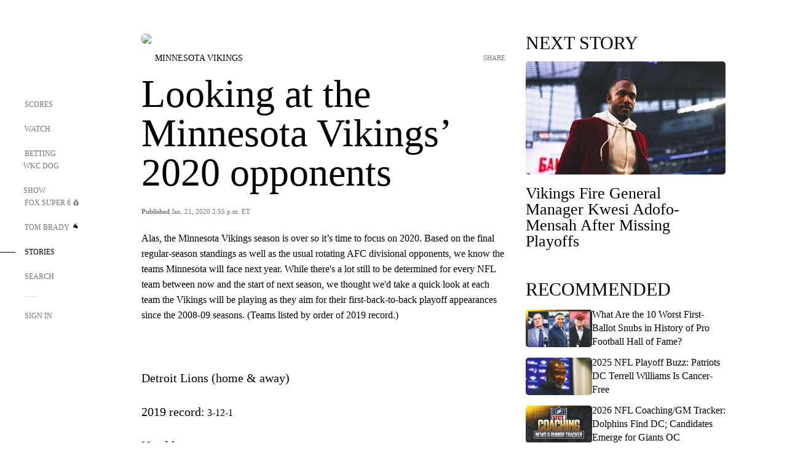

--- FILE ---
content_type: text/html;charset=utf-8
request_url: https://www.foxsports.com/stories/other/looking-at-the-minnesota-vikings-2020-opponents
body_size: 149170
content:
<!DOCTYPE html><html  lang="en-US" prefix="og: &quot;http://ogp.me/ns# fb: http://ogp.me/ns/fb#&quot;"><head><meta charset="UTF-8">
<meta name="viewport" content="width=device-width, initial-scale=1.0, maximum-scale=5.0, minimum-scale=1.0, user-scalable=yes">
<script type="importmap">{"imports":{"#entry":"/_nuxt/Css1MGUj.js"}}</script>
<title>Looking at the Minnesota Vikings’ 2020 opponents | FOX Sports</title>
<link rel="preconnect" href="https://statics.foxsports.com/static/orion/" crossorigin="anonymous">
<link rel="preconnect" href="https://fonts.googleapis.com" crossorigin="anonymous">
<link rel="preconnect" href="https://tags.tiqcdn.com/utag/foxcorp/fscom-main/prod/utag.js">
<link rel="preconnect" href="https://global.ketchcdn.com">
<link rel="preconnect" href="https://cdn.ketchjs.com">
<link rel="preconnect" href="https://www.google-analytics.com/analytics.js">
<link rel="preconnect" href="https://www.googletagmanager.com">
<link rel="preconnect" href="https://www.gstatic.com">
<link rel="preconnect" href="https://cdn.segment.com">
<script type="text/javascript" async>!function() {
            window.semaphore=window.semaphore || [],
            window.ketch=function() {
              window.semaphore.push(arguments)
            };
            var e=document.createElement("script");
            e.type="text/javascript",
            e.src="https://global.ketchcdn.com/web/v3/config/fds/fox_sports_web_fscom/boot.js",
            e.defer=e.async=!0,
            document.getElementsByTagName("head")[0].appendChild(e)
          }();</script>
<script type="text/javascript" async>(function(d, h){
            var apiKey = "d05807e0a0814e4fb0e91401ac0367d5"
            // TODO: Set a timeout in milliseconds for the anti-flicker.
            var timeout = 1000; 
            // Hides the page and loads the script. Shows page if script fails to load,
            // otherwise the script shows the page.
            var id = "amp-exp-css";
            try {
              if (!d.getElementById(id)) {
                var st = d.createElement("style");
                st.id = id;
                st.innerText = "* { visibility: hidden !important; background-image: none !important; }";
                h.appendChild(st);
                window.setTimeout(function () {st.remove()}, timeout);
                var sc = d.createElement("script");
                sc.src = "https://cdn.amplitude.com/script/"+apiKey+".experiment.js";
                sc.async = true;
                sc.onerror = function () {st.remove()};
                h.insertBefore(sc, d.currentScript || h.lastChild);
              }
            } catch {console.error(e)}
          })(document, document.head);</script>
<script src="//strike.fox.com/static/sports/display/loader.js" async data-hid="strike-script"></script>
<script type="text/javascript" async data-hid="heap">(function () {
        let t=0,s=50
        function x(d){if(localStorage.xid||t>10000){d();return}t+=s;setTimeout(()=>{x(d)},s)}
        x(() => {
          window.heap=window.heap||[],heap.load=function(e,t){window.heap.appid = e,
          window.heap.config = t = t ||
          {};var r=t.forceSSL||"https:"===document.location.protocol,a=document.createElement("script");
          a.type="text/javascript",a.async=!0,a.src=(r?"https:":"http:")+"//cdn.heapanalytics.com/js/heap-"+e+".js";
          var n=document.getElementsByTagName("script")[0];n.parentNode.insertBefore(a,n);
          for(var o=function(e){return function(){heap.push([e].concat(Array.prototype.slice.call(arguments, 0)))}},
          p=["addEventProperties","addUserProperties","clearEventProperties","identify","removeEventProperty","setEventProperties","track","unsetEventProperty"],
          c=0;c<p.length;c++)heap[p[c]]=o(p[c])};
          heap.load("479232849", {rewrite: function(props) {
              if (props.event_properties) {
                if (!props.event_properties.custom) {
                    props.event_properties.custom = {};
                }
                props.event_properties.custom = Object.assign({}, props.event_properties.custom, {original_user_id: heap.userId});
              }
              return props;
            }
          });
          var id=localStorage._WIS_userJWT && JSON.parse(localStorage._WIS_userJWT).item.profileId
          if(id){heap.identify(id)}
        })
      })()
    </script>
<link rel="stylesheet" href="https://fonts.googleapis.com/css?family=Open+Sans:400,400i,600,600i,700,700i,800,800i&display=swap" media="print" onload="this.onload=null;this.removeAttribute(&quot;media&quot;);">
<style>.nav-item-container[data-v-6cc44afe]{cursor:pointer}.nav-item-container .horizontal-nav-item[data-v-6cc44afe]{transition:color .15s ease-out}.nav-item-container .link-forward[data-v-6cc44afe]{height:20px;transition:transform .15s ease-out;width:20px}.nav-item-container:hover .horizontal-nav-item[data-v-6cc44afe]{color:#000}.nav-item-container:hover .link-forward[data-v-6cc44afe]{transform:translate(4px)}</style>
<style>.footer-title[data-v-1e8d06a1]{padding:0 0 15px;text-transform:uppercase}.footer-title[data-v-1e8d06a1],.item-title[data-v-1e8d06a1]{font-family:FANtastic-FOX-Cond;font-size:14px}</style>
<style>.footer-regions-columns[data-v-4f828922]{display:flex;justify-content:space-between;justify-self:end;padding:26px 0 0;width:100%}</style>
<style>.footer-region[data-v-0bde84a8]{border-top:1px solid rgba(5,5,5,.1)}</style>
<style>.personalized-newsletter-wrapper[data-v-45455246]{padding:20px 15px}.personalized-newsletter[data-v-45455246]{background:#0059b5;bottom:0;color:#fff;gap:20px;height:102px;left:0;padding:20px 15px;position:fixed;width:100vw;z-index:10}@media only screen and (max-width:767px){.personalized-newsletter[data-v-45455246]{flex-direction:row;flex-wrap:wrap;gap:12px;height:120px;width:auto}}.entities[data-v-45455246]{display:flex;flex-wrap:wrap;justify-content:center;max-width:130px}@media only screen and (max-width:767px){.entities[data-v-45455246]{flex:1 1 30%;max-width:80px;max-width:100px}}.details[data-v-45455246]{max-width:380px}@media only screen and (max-width:767px){.details[data-v-45455246]{flex:1 1 50%;max-width:100%}}.sign-up[data-v-45455246]{align-items:center;background:#000;border-radius:70px;display:flex;font-size:14px;gap:5px;height:30px;justify-content:center;padding:10px 20px;width:110px}@media only screen and (max-width:767px){.sign-up[data-v-45455246]{width:100%}}.title[data-v-45455246]{font-size:23px;margin-bottom:7.5px}@media only screen and (max-width:767px){.title[data-v-45455246]{font-size:14px}}.desc[data-v-45455246]{font-size:14px}@media only screen and (max-width:767px){.desc[data-v-45455246]{font-size:12px}}.image-logo-container[data-v-45455246]{background:linear-gradient(0deg,#0003,#0003),#0059b5;border:1px solid #000;border-radius:50%;box-sizing:border-box;height:51px;margin-left:-8px;overflow:hidden;padding:5px;width:51px}.image-logo-container img[data-v-45455246]{width:100%}@media only screen and (max-width:767px){.image-logo-container[data-v-45455246]{height:34px;width:34px}}.close-icon-white[data-v-45455246]{align-self:flex-start;display:flex;height:12px;opacity:.6;width:12px}@media only screen and (min-width:768px){.close-icon-white[data-v-45455246]{position:absolute;right:75px}}</style>
<style>.fscom-container.layout-article-content .ap-layout[data-v-bdcf8c76]{margin-left:auto;margin-right:auto;padding-left:0}</style>
<style>.no-padding[data-v-746446fd]{padding:0}.content-type-display[data-v-746446fd]{border-bottom:1px solid #e5e5e5;padding:15px 0 5px}.reactions-container[data-v-746446fd]{color:#0059b5;display:flex;font-weight:400;gap:10px}</style>
<style>.ar[data-v-cacb8665]{display:flex;grid-gap:15px;align-items:center;padding-bottom:20px;transition:all .3s}.ar.event-ar[data-v-cacb8665]{grid-gap:10px}.ar img.img-fluid[data-v-cacb8665]{border-radius:5px;height:auto;max-height:61px;min-width:108px;-o-object-fit:cover;object-fit:cover;transition:transform .3s ease}.ar .article-title[data-v-cacb8665],.ar h3[data-v-cacb8665]{padding:0;transition:all .3s}.ar:hover .article-title[data-v-cacb8665],.ar:hover h3[data-v-cacb8665]{color:#474747;text-decoration:underline}.carousel__slide[data-v-cacb8665],ul[data-v-cacb8665]{flex-direction:column}.carousel__slide[data-v-cacb8665]{justify-content:flex-start}</style>
<style>@media screen and (max-width:768px){.no-data-message[data-v-f6bfd3c1]{height:500px}}</style>
<style>.no-separator[data-v-5b59eb7a]{padding-left:0}.no-separator[data-v-5b59eb7a]:before{content:""}.feed-header-container[data-v-5b59eb7a]{color:#000;gap:16px;grid-template-columns:auto;grid-template-rows:16px auto 31px;height:auto;min-height:auto;position:relative}.feed-header-container .info-text[data-v-5b59eb7a]{align-self:center;color:#757575}</style>
<style>.f-l[data-v-c5a94214]{animation:pulsate-c5a94214 2s infinite both;transition:all .3s}@keyframes pulsate-c5a94214{0%,to{opacity:1}50%{opacity:.6}}</style>
<style>.interaction-bar-container[data-v-b4f021e6]{color:#0059b5;display:flex;font-weight:400;gap:10px}.interaction-bar-container .comments-container[data-v-b4f021e6]{align-items:center;border:1px solid #e5e5e5;border-radius:100px;box-sizing:border-box;display:flex;font-family:ProximaNova;font-size:12px;gap:3px;height:28px;padding:0 10px}</style>
<style>.contributor-accordion[data-v-2958d9fc]{align-items:center;border-bottom:1px solid #e5e5e5;cursor:pointer;display:flex;justify-content:space-between;margin-bottom:10px;padding-bottom:20px}.contributor-wrapper[data-v-2958d9fc]{justify-content:space-between;position:relative;width:100%}.article-contributors.is-acc .contributor-wrapper[data-v-2958d9fc]:after{background:#e5e5e5;bottom:0;content:"";display:block;height:1px;position:absolute;right:0;width:calc(100% - 46px)}.contributor-accordion-images[data-v-2958d9fc]{display:flex}.headshot-wrapper[data-v-2958d9fc]{background-color:#fff}.headshot-wrapper+.headshot-wrapper[data-v-2958d9fc]{margin-left:-15px}.is-collapsed[data-v-2958d9fc]{display:none}.button-favorite[data-v-2958d9fc]{background:transparent;border:none;height:36px;padding:0;width:36px}.button-favorite .favorite-star[data-v-2958d9fc]{height:20px;width:20px}.contributor-fav[data-v-2958d9fc]{align-items:center;display:flex}.contributor-wrapper[data-v-2958d9fc]:last-child:after{background:#e5e5e5;bottom:0;content:"";display:block;height:1px;position:absolute;right:0;width:100%!important}.add-contr[data-v-2958d9fc]{border-bottom:1px solid #e5e5e5}</style>
<style>.next-article-toast[data-v-a82f6483]{background:#fff;bottom:0;box-shadow:0 0 10px #00000026;height:84px;justify-content:center;left:0;padding:0 25px 10px;position:fixed;right:0;z-index:2}.next-article-toast .text[data-v-a82f6483]{padding-top:10px}.next-article-toast.adhesion-unit-present[data-v-a82f6483]{bottom:50px}img[data-v-a82f6483]{padding:20px 10px 0 0}.link-forward[data-v-a82f6483]{position:relative;right:2;top:35px}.title[data-v-a82f6483]{display:-webkit-box;overflow:hidden;-webkit-line-clamp:2;-webkit-box-orient:vertical}</style>
<style>.entity-fav-icon[data-v-5af20ebe]{margin-left:12px}</style>
<style>.external-comments-container[data-v-14082917]{overflow-x:scroll;position:relative;-ms-overflow-style:none;scrollbar-width:none}.external-comments-container[data-v-14082917]::-webkit-scrollbar{display:none}@media screen and (min-width:1024px){.external-comments-container[data-v-14082917]{max-width:647px}}.external-comments-overlay[data-v-14082917]{background:transparent;border:none;cursor:pointer;inset:0;padding:0;position:absolute;z-index:1}</style>
<link rel="stylesheet" href="/_nuxt/entry.DSPFf9Jp.css" crossorigin>
<link rel="stylesheet" href="/_nuxt/StoryBadge.CJLgiN5c.css" crossorigin>
<link rel="stylesheet" href="/_nuxt/filterSingleArticleProps.COzj8dLw.css" crossorigin>
<link rel="stylesheet" href="/_nuxt/NextArticleToast.DLvQdXFU.css" crossorigin>
<link rel="stylesheet" href="/_nuxt/TrendingArticles.DPccI0BZ.css" crossorigin>
<link rel="stylesheet" href="/_nuxt/carousel.DfvV8wSQ.css" crossorigin>
<link rel="preload" href="https://statics.foxsports.com/static/orion/fonts/fs-FANtastic-FOX/FS-FANtastic-FOX.woff2" as="font" crossorigin="anonymous">
<link rel="preload" href="https://statics.foxsports.com/static/orion/fonts/fs-FANtastic-FOX-Cond/FS-FANtastic-FOX-Cond.woff2" as="font" crossorigin="anonymous">
<link rel="preload" href="https://statics.foxsports.com/static/orion/fonts/haas/HaasGrotTextR-55Roman.otf" as="font" crossorigin="anonymous">
<link rel="preload" href="https://statics.foxsports.com/static/orion/fonts/proxima-nova/ProximaNova-Regular.otf" as="font" crossorigin="anonymous">
<link rel="preload" as="image" href="https://statics.foxsports.com/static/orion/images/defaults/story-card.jpg" imagesrcset="https://statics.foxsports.com/static/orion/images/defaults/story-card.jpg, https://statics.foxsports.com/static/orion/images/defaults/story-card.jpg 2x" media="(min-width: 1024px)">
<link rel="preload" as="image" href="https://statics.foxsports.com/static/orion/images/defaults/story-card.jpg" imagesrcset="https://statics.foxsports.com/static/orion/images/defaults/story-card.jpg, https://statics.foxsports.com/static/orion/images/defaults/story-card.jpg 2x" media="(min-width: 500px) and (max-width: 768px)">
<link rel="preload" as="image" href="https://statics.foxsports.com/static/orion/images/defaults/story-card.jpg" imagesrcset="https://statics.foxsports.com/static/orion/images/defaults/story-card.jpg, https://statics.foxsports.com/static/orion/images/defaults/story-card.jpg 2x" media="(min-width: 768px) and (max-width: 1023px)">
<link rel="preload" as="image" href="https://statics.foxsports.com/static/orion/images/defaults/story-card.jpg" imagesrcset="https://statics.foxsports.com/static/orion/images/defaults/story-card.jpg, https://statics.foxsports.com/static/orion/images/defaults/story-card.jpg 2x" media="(max-width: 499px)">
<link rel="modulepreload" as="script" crossorigin href="/_nuxt/Css1MGUj.js">
<link rel="modulepreload" as="script" crossorigin href="/_nuxt/UDLl1x7k.js">
<link rel="modulepreload" as="script" crossorigin href="/_nuxt/9EQj_YR7.js">
<link rel="modulepreload" as="script" crossorigin href="/_nuxt/DKfimjEE.js">
<link rel="modulepreload" as="script" crossorigin href="/_nuxt/B_9NSM9v.js">
<link rel="modulepreload" as="script" crossorigin href="/_nuxt/flpufBj8.js">
<link rel="modulepreload" as="script" crossorigin href="/_nuxt/ChG3eLJ9.js">
<link rel="modulepreload" as="script" crossorigin href="/_nuxt/BemOjWoH.js">
<link rel="modulepreload" as="script" crossorigin href="/_nuxt/LJT57rfc.js">
<link rel="modulepreload" as="script" crossorigin href="/_nuxt/8uEoLh64.js">
<link rel="modulepreload" as="script" crossorigin href="/_nuxt/DrOPTG0J.js">
<link rel="modulepreload" as="script" crossorigin href="/_nuxt/CPwDztP1.js">
<link rel="modulepreload" as="script" crossorigin href="/_nuxt/BylnaH6S.js">
<link rel="modulepreload" as="script" crossorigin href="/_nuxt/DDVMjp5N.js">
<link rel="modulepreload" as="script" crossorigin href="/_nuxt/DvMBCncC.js">
<link rel="modulepreload" as="script" crossorigin href="/_nuxt/C1IYjFJt.js">
<link rel="modulepreload" as="script" crossorigin href="/_nuxt/CCCUfbIX.js">
<link rel="modulepreload" as="script" crossorigin href="/_nuxt/N8-QomvG.js">
<link rel="modulepreload" as="script" crossorigin href="/_nuxt/BRmRQSeB.js">
<link rel="modulepreload" as="script" crossorigin href="/_nuxt/CPcgIbBu.js">
<link rel="modulepreload" as="script" crossorigin href="/_nuxt/B40iGseY.js">
<link rel="modulepreload" as="script" crossorigin href="/_nuxt/B62yTzzz.js">
<link rel="modulepreload" as="script" crossorigin href="/_nuxt/DxLoiGhy.js">
<link rel="modulepreload" as="script" crossorigin href="/_nuxt/BOVWJ5_K.js">
<link rel="modulepreload" as="script" crossorigin href="/_nuxt/OIdKG0IM.js">
<link rel="modulepreload" as="script" crossorigin href="/_nuxt/CSo1R0D2.js">
<link rel="modulepreload" as="script" crossorigin href="/_nuxt/Pq7N0dlD.js">
<link rel="modulepreload" as="script" crossorigin href="/_nuxt/C6oUdzTU.js">
<link rel="modulepreload" as="script" crossorigin href="/_nuxt/BBHjEFBg.js">
<link rel="modulepreload" as="script" crossorigin href="/_nuxt/CKucIgbB.js">
<link rel="modulepreload" as="script" crossorigin href="/_nuxt/D7AYH7Og.js">
<link rel="modulepreload" as="script" crossorigin href="/_nuxt/DxTm1C7a.js">
<script src="https://b2b-static.oddschecker.com/oc-widgets/oc-connect-widget/index.js" defer type="module" data-hid="fairplay"></script>
<script type="text/javascript" src="https://prod.fennec.atp.fox/js/fennec.js" defer></script>
<script src="https://statics.foxsports.com/static/orion/js/segment-analytics.js" defer data-hid="segment"></script>
<script src="https://statics.foxsports.com/static/orion/js/video-loader.js" defer data-hid="videoLoader"></script>
<link rel="dns-prefetch" href="https://cdn.heapanalytics.com">
<link rel="dns-prefetch" href="//static.chartbeat.com">
<link rel="dns-prefetch" href="https://prod.fennec.atp.fox/js/fennec.js">
<link rel="dns-prefetch" href="https://d2yyd1h5u9mauk.cloudfront.net">
<link rel="dns-prefetch" href="https://snippet.minute.ly">
<link rel="dns-prefetch" href="//player.fox.com">
<link rel="dns-prefetch" href="https://b.fssta.com">
<link rel="dns-prefetch" href="https://a57.foxsports.com">
<link rel="dns-prefetch" href="https://www.youtube.com">
<link rel="dns-prefetch" href="//strike.fox.com/static/sports">
<link rel="dns-prefetch" href="//cdn.taboola.com">
<link rel="dns-prefetch" href="//apv-launcher.minute.ly">
<link rel="dns-prefetch" href="https://apv-static.minute.ly">
<link rel="prefetch" as="style" crossorigin href="/_nuxt/VideoTags.BolR0GUa.css">
<link rel="prefetch" as="style" crossorigin href="/_nuxt/VideoPlaylistItem.DPbdiSSf.css">
<link rel="prefetch" as="script" crossorigin href="/_nuxt/B_L6sQYI.js">
<link rel="prefetch" as="script" crossorigin href="/_nuxt/goTRVQ9q.js">
<link rel="prefetch" as="script" crossorigin href="/_nuxt/Cvj6lyJR.js">
<link rel="prefetch" as="script" crossorigin href="/_nuxt/B0EffI4M.js">
<link rel="prefetch" as="script" crossorigin href="/_nuxt/CHJNrcc6.js">
<link rel="prefetch" as="script" crossorigin href="/_nuxt/UAxYFGYq.js">
<link rel="prefetch" as="script" crossorigin href="/_nuxt/DGjkoeYl.js">
<link rel="prefetch" as="script" crossorigin href="/_nuxt/DQa2BVRg.js">
<link rel="prefetch" as="script" crossorigin href="/_nuxt/cbcfn19W.js">
<link rel="prefetch" as="script" crossorigin href="/_nuxt/BlEeQn-_.js">
<link rel="prefetch" as="script" crossorigin href="/_nuxt/DlkvQl0i.js">
<link rel="prefetch" as="script" crossorigin href="/_nuxt/DZCrth6a.js">
<link rel="prefetch" as="style" crossorigin href="/_nuxt/event-player-pill.BBuFP1gU.css">
<link rel="prefetch" as="style" crossorigin href="/_nuxt/NewsPost.Dv77q0r9.css">
<link rel="prefetch" as="style" crossorigin href="/_nuxt/VideoFooterCarousel.B3k6ubie.css">
<link rel="prefetch" as="style" crossorigin href="/_nuxt/navService.BvBs5Vwi.css">
<link rel="prefetch" as="style" crossorigin href="/_nuxt/SecondaryNavigationContent.BlPmQdjq.css">
<link rel="prefetch" as="script" crossorigin href="/_nuxt/DDSd1g-B.js">
<link rel="prefetch" as="script" crossorigin href="/_nuxt/DBUfcOqV.js">
<link rel="prefetch" as="script" crossorigin href="/_nuxt/CzICVTPq.js">
<link rel="prefetch" as="script" crossorigin href="/_nuxt/BqJVEzGB.js">
<link rel="prefetch" as="script" crossorigin href="/_nuxt/iCfYwmyf.js">
<link rel="prefetch" as="script" crossorigin href="/_nuxt/BA6oEyIu.js">
<link rel="prefetch" as="script" crossorigin href="/_nuxt/BP0WAZda.js">
<link rel="prefetch" as="script" crossorigin href="/_nuxt/DWdhdNEn.js">
<link rel="prefetch" as="script" crossorigin href="/_nuxt/B9csEMMa.js">
<link rel="prefetch" as="script" crossorigin href="/_nuxt/B8L3eyHv.js">
<link rel="prefetch" as="script" crossorigin href="/_nuxt/By_9kbMl.js">
<link rel="prefetch" as="script" crossorigin href="/_nuxt/DuO3R9gQ.js">
<link rel="prefetch" as="script" crossorigin href="/_nuxt/B7L_cy1_.js">
<link rel="prefetch" as="script" crossorigin href="/_nuxt/DN--Sact.js">
<link rel="prefetch" as="script" crossorigin href="/_nuxt/CiZ8yY5j.js">
<link rel="prefetch" as="script" crossorigin href="/_nuxt/CptzKmlz.js">
<link rel="prefetch" as="script" crossorigin href="/_nuxt/CM7fF6YE.js">
<link rel="prefetch" as="script" crossorigin href="/_nuxt/DBhpVf5L.js">
<link rel="prefetch" as="script" crossorigin href="/_nuxt/C46SbgZN.js">
<link rel="prefetch" as="script" crossorigin href="/_nuxt/BDvncwkP.js">
<link rel="prefetch" as="script" crossorigin href="/_nuxt/BXXBQYRs.js">
<link rel="prefetch" as="script" crossorigin href="/_nuxt/W1xi6m-g.js">
<link rel="prefetch" as="script" crossorigin href="/_nuxt/BLU51144.js">
<link rel="prefetch" as="script" crossorigin href="/_nuxt/CJBzltZI.js">
<link rel="prefetch" as="script" crossorigin href="/_nuxt/CGGwF5II.js">
<link rel="prefetch" as="script" crossorigin href="/_nuxt/DwCRWsfP.js">
<link rel="prefetch" as="script" crossorigin href="/_nuxt/B-zNxOhj.js">
<link rel="prefetch" as="script" crossorigin href="/_nuxt/zbChqe46.js">
<link rel="prefetch" as="script" crossorigin href="/_nuxt/i4SwtdXG.js">
<link rel="prefetch" as="script" crossorigin href="/_nuxt/BIhd1HD_.js">
<link rel="prefetch" as="script" crossorigin href="/_nuxt/CPqVAgrY.js">
<link rel="prefetch" as="script" crossorigin href="/_nuxt/ChjWH6Zp.js">
<link rel="prefetch" as="script" crossorigin href="/_nuxt/CqqG08aw.js">
<link rel="prefetch" as="script" crossorigin href="/_nuxt/BLPk-hnI.js">
<link rel="prefetch" as="script" crossorigin href="/_nuxt/D31R2Umi.js">
<link rel="prefetch" as="script" crossorigin href="/_nuxt/CT9bQIw6.js">
<link rel="prefetch" as="script" crossorigin href="/_nuxt/oVscPNHT.js">
<link rel="prefetch" as="script" crossorigin href="/_nuxt/BgpjVBC_.js">
<link rel="prefetch" as="script" crossorigin href="/_nuxt/Byd4bgoO.js">
<link rel="prefetch" as="script" crossorigin href="/_nuxt/CVJ9AKwz.js">
<link rel="prefetch" as="script" crossorigin href="/_nuxt/3fCBDSBr.js">
<link rel="prefetch" as="script" crossorigin href="/_nuxt/EIstahwy.js">
<link rel="prefetch" as="script" crossorigin href="/_nuxt/DlJwQ9E4.js">
<link rel="prefetch" as="script" crossorigin href="/_nuxt/CRxdDjmM.js">
<link rel="prefetch" as="script" crossorigin href="/_nuxt/BHHmyx31.js">
<link rel="prefetch" as="script" crossorigin href="/_nuxt/aUTN9F48.js">
<link rel="prefetch" as="script" crossorigin href="/_nuxt/qykjrl_c.js">
<link rel="prefetch" as="script" crossorigin href="/_nuxt/DiCL1EVL.js">
<link rel="prefetch" as="script" crossorigin href="/_nuxt/X8MXzexR.js">
<link rel="prefetch" as="script" crossorigin href="/_nuxt/Bql5Fv0o.js">
<link rel="prefetch" as="script" crossorigin href="/_nuxt/90hM1iiA.js">
<link rel="prefetch" as="script" crossorigin href="/_nuxt/B0Z0cSNO.js">
<link rel="prefetch" as="script" crossorigin href="/_nuxt/F4YxWZqG.js">
<link rel="prefetch" as="script" crossorigin href="/_nuxt/DxlpCEy4.js">
<link rel="prefetch" as="script" crossorigin href="/_nuxt/aewH-ILO.js">
<link rel="prefetch" as="script" crossorigin href="/_nuxt/B8W03q_o.js">
<link rel="prefetch" as="script" crossorigin href="/_nuxt/BrBbAmBs.js">
<link rel="prefetch" as="script" crossorigin href="/_nuxt/2uwKOTP8.js">
<link rel="prefetch" as="script" crossorigin href="/_nuxt/C1dzas1m.js">
<link rel="prefetch" as="script" crossorigin href="/_nuxt/Dwp0Ba1p.js">
<link rel="prefetch" as="script" crossorigin href="/_nuxt/36skOmO6.js">
<link rel="prefetch" as="script" crossorigin href="/_nuxt/BWhUnIRx.js">
<link rel="prefetch" as="script" crossorigin href="/_nuxt/D0CEoi_H.js">
<link rel="prefetch" as="script" crossorigin href="/_nuxt/BDS0YSdK.js">
<link rel="prefetch" as="script" crossorigin href="/_nuxt/CB9JAQ57.js">
<link rel="prefetch" as="script" crossorigin href="/_nuxt/B-o8qXbS.js">
<link rel="prefetch" as="script" crossorigin href="/_nuxt/DCrNZysY.js">
<link rel="prefetch" as="style" crossorigin href="/_nuxt/LeaguePage.DHo0CRNx.css">
<link rel="prefetch" as="style" crossorigin href="/_nuxt/ExpandedView.CX7mx7CA.css">
<link rel="prefetch" as="style" crossorigin href="/_nuxt/Bracket.ByBgTwwT.css">
<link rel="prefetch" as="script" crossorigin href="/_nuxt/spDMAIbX.js">
<link rel="prefetch" as="script" crossorigin href="/_nuxt/B3poqJ-H.js">
<link rel="prefetch" as="script" crossorigin href="/_nuxt/DlAE6SYT.js">
<link rel="prefetch" as="script" crossorigin href="/_nuxt/oyJBWrI6.js">
<link rel="prefetch" as="script" crossorigin href="/_nuxt/BlcW9bxx.js">
<link rel="prefetch" as="script" crossorigin href="/_nuxt/BQPlny2J.js">
<link rel="prefetch" as="script" crossorigin href="/_nuxt/i202b--O.js">
<link rel="prefetch" as="script" crossorigin href="/_nuxt/1lAdd_8f.js">
<link rel="prefetch" as="script" crossorigin href="/_nuxt/aI6VOrRg.js">
<link rel="prefetch" as="script" crossorigin href="/_nuxt/D73vHhw8.js">
<link rel="prefetch" as="script" crossorigin href="/_nuxt/D__6wWzB.js">
<link rel="prefetch" as="style" crossorigin href="/_nuxt/scores-page._PwDqn9X.css">
<link rel="prefetch" as="script" crossorigin href="/_nuxt/DS3_Oljs.js">
<link rel="prefetch" as="script" crossorigin href="/_nuxt/Bj0Pt1Pn.js">
<link rel="prefetch" as="script" crossorigin href="/_nuxt/DIMaGPR1.js">
<link rel="prefetch" as="script" crossorigin href="/_nuxt/DHK5GWaJ.js">
<link rel="prefetch" as="script" crossorigin href="/_nuxt/H0tCiLnH.js">
<link rel="prefetch" as="script" crossorigin href="/_nuxt/BZ_3EK2d.js">
<link rel="prefetch" as="script" crossorigin href="/_nuxt/CGDEzLM5.js">
<link rel="prefetch" as="script" crossorigin href="/_nuxt/v-totZN6.js">
<link rel="prefetch" as="script" crossorigin href="/_nuxt/BsmB2GAz.js">
<link rel="prefetch" as="script" crossorigin href="/_nuxt/X-BxfUY3.js">
<link rel="prefetch" as="script" crossorigin href="/_nuxt/DUyuPxH3.js">
<link rel="prefetch" as="script" crossorigin href="/_nuxt/Duz-7u6E.js">
<link rel="prefetch" as="script" crossorigin href="/_nuxt/CoSIj2IQ.js">
<link rel="prefetch" as="script" crossorigin href="/_nuxt/DG96JBZc.js">
<link rel="prefetch" as="style" crossorigin href="/_nuxt/EventPage.8en7I9F_.css">
<link rel="prefetch" as="script" crossorigin href="/_nuxt/hVGZ1VYu.js">
<link rel="prefetch" as="script" crossorigin href="/_nuxt/Dy5VeddH.js">
<link rel="prefetch" as="script" crossorigin href="/_nuxt/CE119TSl.js">
<link rel="prefetch" as="script" crossorigin href="/_nuxt/C-1G9FS8.js">
<link rel="prefetch" as="script" crossorigin href="/_nuxt/BxYM8Hqy.js">
<link rel="prefetch" as="script" crossorigin href="/_nuxt/CNQmKah7.js">
<link rel="prefetch" as="script" crossorigin href="/_nuxt/ClwFfVbA.js">
<link rel="prefetch" as="script" crossorigin href="/_nuxt/5HYSz8z2.js">
<link rel="prefetch" as="script" crossorigin href="/_nuxt/De8x644P.js">
<link rel="prefetch" as="script" crossorigin href="/_nuxt/Tx1iXb-L.js">
<link rel="prefetch" as="script" crossorigin href="/_nuxt/D5-IWO6e.js">
<link rel="prefetch" as="script" crossorigin href="/_nuxt/CDummHjN.js">
<link rel="prefetch" as="style" crossorigin href="/_nuxt/GolfScorecard.ZP5qeE3P.css">
<link rel="prefetch" as="script" crossorigin href="/_nuxt/D8TczEap.js">
<link rel="prefetch" as="style" crossorigin href="/_nuxt/PressPassLayout.BDGs0WvY.css">
<link rel="prefetch" as="script" crossorigin href="/_nuxt/BImZeXP9.js">
<link rel="prefetch" as="script" crossorigin href="/_nuxt/b81LXJ2A.js">
<link rel="prefetch" as="script" crossorigin href="/_nuxt/BgsAn3KO.js">
<link rel="prefetch" as="script" crossorigin href="/_nuxt/CljaJdyr.js">
<link rel="prefetch" as="script" crossorigin href="/_nuxt/DXkJdcUE.js">
<link rel="prefetch" as="script" crossorigin href="/_nuxt/C_HipjBA.js">
<link rel="prefetch" as="script" crossorigin href="/_nuxt/rjvMKfaX.js">
<link rel="prefetch" as="style" crossorigin href="/_nuxt/WebViewSocial.ntOc5eCc.css">
<link rel="prefetch" as="script" crossorigin href="/_nuxt/BS13BcbV.js">
<link rel="prefetch" as="script" crossorigin href="/_nuxt/DovXq3Nf.js">
<link rel="prefetch" as="script" crossorigin href="/_nuxt/Xv7r7ONY.js">
<link rel="prefetch" as="script" crossorigin href="/_nuxt/C-NX93px.js">
<link rel="prefetch" as="script" crossorigin href="/_nuxt/wX5FT-EC.js">
<link rel="prefetch" as="script" crossorigin href="/_nuxt/CgUuMd-F.js">
<link rel="prefetch" as="script" crossorigin href="/_nuxt/DcKRcojk.js">
<link rel="prefetch" as="script" crossorigin href="/_nuxt/D5enTiuu.js">
<link rel="prefetch" as="script" crossorigin href="/_nuxt/BZgIVDb3.js">
<link rel="prefetch" as="script" crossorigin href="/_nuxt/W6iKoDBF.js">
<link rel="prefetch" as="script" crossorigin href="/_nuxt/BJlUqlew.js">
<link rel="prefetch" as="script" crossorigin href="/_nuxt/Bh9GulPD.js">
<link rel="prefetch" as="style" crossorigin href="/_nuxt/Super6.DEFxfjw3.css">
<link rel="prefetch" as="style" crossorigin href="/_nuxt/super6NavService.DDcNB3nq.css">
<link rel="prefetch" as="script" crossorigin href="/_nuxt/D7m3x6f6.js">
<link rel="prefetch" as="script" crossorigin href="/_nuxt/DLR09ZEH.js">
<link rel="prefetch" as="script" crossorigin href="/_nuxt/B4zVjd92.js">
<link rel="prefetch" as="script" crossorigin href="/_nuxt/C4qt7s6L.js">
<link rel="prefetch" as="script" crossorigin href="/_nuxt/wbom_Yf8.js">
<link rel="prefetch" as="script" crossorigin href="/_nuxt/DpHegkxM.js">
<link rel="prefetch" as="script" crossorigin href="/_nuxt/k5OOftPZ.js">
<link rel="prefetch" as="script" crossorigin href="/_nuxt/DJaQ-sFs.js">
<link rel="prefetch" as="style" crossorigin href="/_nuxt/MyPicks.hDBwvZdv.css">
<link rel="prefetch" as="style" crossorigin href="/_nuxt/RangeInput.DXsnbpIa.css">
<link rel="prefetch" as="script" crossorigin href="/_nuxt/C_TpddW8.js">
<link rel="prefetch" as="script" crossorigin href="/_nuxt/CMzc-pVB.js">
<link rel="prefetch" as="script" crossorigin href="/_nuxt/BSJe3SvG.js">
<link rel="prefetch" as="script" crossorigin href="/_nuxt/WmlI43tH.js">
<link rel="prefetch" as="script" crossorigin href="/_nuxt/fA4FEhYu.js">
<link rel="prefetch" as="style" crossorigin href="/_nuxt/VideoContainer.D-41S7cZ.css">
<link rel="prefetch" as="script" crossorigin href="/_nuxt/BNuGOvqR.js">
<link rel="prefetch" as="script" crossorigin href="/_nuxt/BHYR_Fyx.js">
<link rel="prefetch" as="script" crossorigin href="/_nuxt/CjF18RFH.js">
<link rel="prefetch" as="script" crossorigin href="/_nuxt/BEWKq_qq.js">
<link rel="prefetch" as="script" crossorigin href="/_nuxt/NxbUKA8W.js">
<link rel="prefetch" as="script" crossorigin href="/_nuxt/Dc4CSSqT.js">
<link rel="prefetch" as="script" crossorigin href="/_nuxt/DU1W8u8E.js">
<link rel="prefetch" as="script" crossorigin href="/_nuxt/B1Iezcyh.js">
<link rel="prefetch" as="script" crossorigin href="/_nuxt/1vHs5x6H.js">
<link rel="prefetch" as="script" crossorigin href="/_nuxt/VZz937bd.js">
<link rel="prefetch" as="script" crossorigin href="/_nuxt/ucX1OjGa.js">
<link rel="prefetch" as="script" crossorigin href="/_nuxt/CWrVaMsE.js">
<link rel="prefetch" as="script" crossorigin href="/_nuxt/BjYQNlAO.js">
<link rel="prefetch" as="script" crossorigin href="/_nuxt/CTahL6Jt.js">
<link rel="prefetch" as="script" crossorigin href="/_nuxt/sptGkP0t.js">
<link rel="prefetch" as="script" crossorigin href="/_nuxt/ayeYEYi-.js">
<link rel="prefetch" as="script" crossorigin href="/_nuxt/BEoVusjn.js">
<link rel="prefetch" as="script" crossorigin href="/_nuxt/Ci5RFMhz.js">
<link rel="prefetch" as="script" crossorigin href="/_nuxt/fvNRImG-.js">
<link rel="prefetch" as="script" crossorigin href="/_nuxt/D4glGjRv.js">
<link rel="prefetch" as="script" crossorigin href="/_nuxt/B22foRNZ.js">
<link rel="prefetch" as="script" crossorigin href="/_nuxt/4tUb0uum.js">
<link rel="prefetch" as="script" crossorigin href="/_nuxt/COCX4ZGr.js">
<link rel="prefetch" as="script" crossorigin href="/_nuxt/gPm1QUlI.js">
<link rel="prefetch" as="script" crossorigin href="/_nuxt/Cyv_fRJG.js">
<link rel="prefetch" as="script" crossorigin href="/_nuxt/jHNp47MZ.js">
<link rel="prefetch" as="script" crossorigin href="/_nuxt/DbAYoome.js">
<link rel="prefetch" as="script" crossorigin href="/_nuxt/Ch7D6eCY.js">
<link rel="prefetch" as="script" crossorigin href="/_nuxt/pwCi2qYV.js">
<link rel="prefetch" as="style" crossorigin href="/_nuxt/FullWidthImage.BheUqYot.css">
<link rel="prefetch" as="script" crossorigin href="/_nuxt/tVHmJqhG.js">
<link rel="prefetch" as="script" crossorigin href="/_nuxt/bod5xuU_.js">
<link rel="prefetch" as="script" crossorigin href="/_nuxt/ByysN195.js">
<link rel="prefetch" as="script" crossorigin href="/_nuxt/DE6CY-Gm.js">
<link rel="prefetch" as="script" crossorigin href="/_nuxt/BarLpH3C.js">
<link rel="prefetch" as="script" crossorigin href="/_nuxt/C6F9aDj0.js">
<link rel="prefetch" as="script" crossorigin href="/_nuxt/b0a9q6Oa.js">
<link rel="prefetch" as="script" crossorigin href="/_nuxt/CfEL7IRh.js">
<link rel="prefetch" as="script" crossorigin href="/_nuxt/CPQMhUo2.js">
<link rel="prefetch" as="script" crossorigin href="/_nuxt/D5UenVDm.js">
<link rel="prefetch" as="script" crossorigin href="/_nuxt/BI4N630M.js">
<link rel="prefetch" as="script" crossorigin href="/_nuxt/EWP6r2Bb.js">
<link rel="prefetch" as="script" crossorigin href="/_nuxt/DyVfEnlN.js">
<link rel="prefetch" as="script" crossorigin href="/_nuxt/B0gJCexq.js">
<link rel="prefetch" as="script" crossorigin href="/_nuxt/BXZqzQOm.js">
<link rel="prefetch" as="script" crossorigin href="/_nuxt/DP8uuLpV.js">
<link rel="prefetch" as="script" crossorigin href="/_nuxt/G5jjXBs-.js">
<link rel="prefetch" as="script" crossorigin href="/_nuxt/B2Yrsars.js">
<link rel="prefetch" as="script" crossorigin href="/_nuxt/B7pwuT6O.js">
<link rel="prefetch" as="script" crossorigin href="/_nuxt/CBFhFG42.js">
<link rel="prefetch" as="script" crossorigin href="/_nuxt/B4muh9So.js">
<link rel="prefetch" as="script" crossorigin href="/_nuxt/Ca9Tnj-s.js">
<link rel="prefetch" as="script" crossorigin href="/_nuxt/9lZK2x7f.js">
<meta http-equiv="X-UA-Compatible" content="IE=edge,chrome=1">
<meta http-equiv="Content-Security-Policy" content="upgrade-insecure-requests">
<meta name="format-detection" content="telephone=no">
<meta name="mobile-web-app-capable" content="yes">
<meta name="apple-mobile-web-app-status-bar-style" content="black">
<meta name="msapplication-TileColor" content="#ffffff">
<meta name="theme-color" content="#ffffff">
<meta property="fb:pages" content="112638779551">
<link rel="apple-touch-icon" sizes="180x180" href="/apple-touch-icon.png">
<link rel="icon" href="/favicon.svg">
<link rel="icon" type="image/png" sizes="32x32" href="/favicon-32x32.png">
<link rel="icon" type="image/png" sizes="16x16" href="/favicon-16x16.png">
<link rel="manifest" href="/manifest.webmanifest" crossorigin="use-credentials">
<link rel="mask-icon" href="/safari-pinned-tab.svg" color="#454545">
<link rel="publisher" href="https://plus.google.com/+foxsports">
<link rel="amphtml" href="https://amp.foxsports.com/stories/other/looking-at-the-minnesota-vikings-2020-opponents">
<link rel="stylesheet preload" as="style" type="text/css" href="https://statics.foxsports.com/static/orion/css/story.min.css">
<link rel="canonical" href="https://www.foxsports.com/stories/other/looking-at-the-minnesota-vikings-2020-opponents">
<link rel="alternate" href="android-app://com.foxsports.android/fsapp/sport/stories/other/looking-at-the-minnesota-vikings-2020-opponents">
<script type="text/javascript" data-hid="ad-settings">window.adSettings = {"strike":{"pageTypeDict":{"super-6-webview":"super-6","team-index":"team","boxscore-updated-url":"event","shows":"show","special-event-page-subnav":"special-event","special-event-page":"special-event","live-channel":"watch","league-stats":"league","results":"event","watch-replay":"watch","subleague-futures":"league","event-schedule":"watch","scores-scorespath":"scores","betting-page":"odds","static":"homepage","watch-vertical-videoId":"watch","super-6-contest-view-entry":"super-6","league":"league","special-event-one-off-page":"topic","index":"homepage","super-6-home":"super-6","article":"story","racetrax":"event","show-replays":"watch","golfScorecard":"event","live-blog-category-canonical":"story","subleague":"league","foxsuper6widget":"super-6","personalities":"personality","fan-guide-webview":"special-event","league-futures":"league","video":"watch","replays":"watch","showsPage":"show","watchShows":"watch","live":"watch","scores-scorespath-subleague":"scores","soccer-leagues":"league","team-futures":"team","golf-boxscore":"event","watch-vertical-video-id":"watch","personalitiesPage":"personality","player-index":"athlete","odds-page":"odds","special-event-page-clean-subnav":"special-event","topics":"topic","all-articles":"story","special-event-page-clean-subview":"special-event","boxscore":"event","ap-article":"story","team-subnav":"team","player-subnav":"athlete","subleague-stats":"league","podcasts":"show","special-event-page-subview":"special-event","special-event-page-clean":"special-event","super-6-contest":"super-6","super-6-overall-view":"super-6","topics-topic":"topic","stories-cat":"story","videoVanityUrl":"watch"},"adhesionUnit":{"iosAdUnitTablet":"","androidAdUnitTablet":"","minutesToReEnable":10,"androidAdUnitMobile":"","blacklist":{"urls":["/big-noon-kickoff-experience","/instant-access","/provider/register","/newsletter","/mobile","/rss-feeds","/privacy-policy","/terms-of-use","/closed-captioning","/ppv-terms-of-use","/fox-super-6-how-to-play","/draftkings-pick-6-terms","/usfl-app","/about-cleatus-ai","/profile-updates","/2024-ufl-super-6-challenge-official-rules","/our-commitment-responsible-gambling","/recordkeeping","/end-user-license-agreement","/2025-liv-golf-miami-super-6-challenge-official-rules","/draftkings-osb-terms","/2024-nfl-network-international-super-6-challenge-official-rules","/big-noon-kickoff-5k-sweepstakes","/alaska-airlines","/draftkings-daily-fantasy-sports-terms","/draftkings-sportsbook-terms","/pp-test-3","/usfl-application-end-user-license-agreement","/whats-new","/find-fs1-on-your-tv"],"pageTypes":["super-6"]},"disabled":false,"iosAdUnitMobile":"","webAdUnitTablet":"adh","webAdUnitMobile":"adh","webAdUnitDesktop":"adh"},"channelName":"fsp","placements":{"news":{"webAdUnitTablet":"lb{index}","webAdUnitMobile":"ban{index}","webAdUnitDesktop":"ban{index}","frequency":5},"scores":{"mobileChipsPerRow":1,"chipsPerRow":3,"leagueOffset":1,"topFrequency":2,"eventChipsPerRow":2,"webAdUnitTablet":"lb{index}","webAdUnitMobile":"ban{index}","webAdUnitDesktop":"lb{index}","frequency":4},"videos":{"webAdUnitTablet":"lb{index}","webAdUnitMobile":"ban{index}","webAdUnitDesktop":"ban{index}","frequency":5},"recap":{"webAdUnitTablet":"lb{index}","webAdUnitMobile":"ban{index}","webAdUnitDesktop":"ban{index}"},"poll":{"adTimerSeconds":7},"article":{"right-rail":{"disabled":true,"webAdUnitTablet":"ban1","webAdUnitMobile":"ban1","webAdUnitDesktop":"ban1"},"body":{"numOfAds":20,"startIndex":1,"niva":{"startIndex":12,"webAdUnitTablet":"nivalb","webAdUnitMobile":"nivaban","webAdUnitDesktop":"nivaban"},"minCharCount":170,"webAdUnitTablet":"lb{index}","webAdUnitMobile":"ban{index}","webAdUnitDesktop":"ban{index}","frequency":4}},"replays":{"webAdUnitTablet":"lb{index}","webAdUnitMobile":"ban{index}","webAdUnitDesktop":"ban{index}","frequency":5},"feed":{"webAdUnitTablet":"lb{index}","webAdUnitMobile":"ban{index}","webAdUnitDesktop":"ban{index}"},"league-scores":{"mobileChipsPerRow":1,"chipsPerRow":3,"leagueOffset":1,"eventChipsPerRow":2,"webAdUnitTablet":"lb{index}","webAdUnitMobile":"ban{index}","webAdUnitDesktop":"ban{index}","frequency":4},"odds":{"numOfAds":2,"startIndex":0,"webAdUnitTablet":"lb{index}","webAdUnitMobile":"ban{index}","webAdUnitDesktop":"ban{index}","frequency":2},"live-blog":{"right-rail":{"disabled":true,"webAdUnitTablet":"ban1","webAdUnitMobile":"ban1","webAdUnitDesktop":"ban1"},"body":{"numOfAds":20,"startIndex":0,"niva":{"startIndex":4,"webAdUnitTablet":"nivalb","webAdUnitMobile":"nivaban","webAdUnitDesktop":"nivaban"},"intro":{"startIndex":1,"webAdUnitTablet":"lb1","webAdUnitMobile":"ban1","webAdUnitDesktop":"ban1"},"webAdUnitTablet":"lb{index}","webAdUnitMobile":"ban{index}","webAdUnitDesktop":"ban{index}","frequency":3}},"event":{"webAdUnitTablet":"lb{index}","webAdUnitMobile":"ban{index}","webAdUnitDesktop":"ban{index}"},"sfvod":{"webAdUnitTablet":"lb{index}","webAdUnitMobile":"ban{index}","webAdUnitDesktop":"ban{index}","frequency":5},"matchup":{"webAdUnitTablet":"lb{index}","webAdUnitMobile":"ban{index}","webAdUnitDesktop":"ban{index}"}},"scriptSrc":"//strike.fox.com/static/sports/display/loader.js"}}</script>
<script type="application/ld+json" defer>{"@context":"https://schema.org","@type":"NewsArticle","headline":"Looking at the Minnesota Vikings’ 2020 opponents","speakable":{"@type":"SpeakableSpecification","xpath":["/html/head/title","/html/head/meta[@name='description']/@content"],"url":"https://www.foxsports.com/stories/other/looking-at-the-minnesota-vikings-2020-opponents"},"articleBody":"Alas, the Minnesota Vikings season is over so it’s time to focus on 2020. Based on the final regular-season standings as well as the usual rotating AFC divisional opponents, we know the teams Minnesota will face next year. While there's a lot still to be determined for every NFL team between now and the start of next season, we thought we'd take a quick look at each team the Vikings will be playing as they aim for their first-back-to-back playoff appearances since the 2008-09 seasons. (Teams listed by order of 2019 record.) Detroit Lions (home &amp; away)2019 record: 3-12-1Notable: The Lions had quarterback Matthew Stafford for just eight games. He did throw 19 touchdown passes over that span, which, if he could have kept up that pace, would project to his second-best total of his career (he had 41 TD passes in 2011). However, he was sidelined for the second half of the season with a back injury and Detroit went 0-8 in that span with backups Jeff Driskel (0-3) and David Blough (0-5). Running back Kerryon Johnson also missed significant playing time, appearing in the Lions’ first six games but then not again until the final two due to a knee injury which required a stint on injured reserve. Of course, he just topped 53 rushing yards in a game only once in his eight contests. Somehow Detroit still finished in the middle of the pack in offense.Big question: Just what is this team’s identity? Head coach Matt Patricia was kept around but it’s not like the Lions have adopted the former defensive coordinator’s strength – Detroit allowed the second-most yards in the NFL, had just seven interceptions and were No. 26 in points allowed. Stafford has always been able to sling it but it’s not like the Lions have a lot of wins with him at QB (three playoff appearances since he was drafted in 2009).Expectations: This franchise is kind of a mess. Yeah, they’ll get a last-place schedule, which could help, but then again they had a last-place schedule in 2019, too. More rough waters appear ahead. Carolina Panthers (home)2019 record: 5-11Notable: Carolina didn’t wait until the end of the season to fire head coach Ron Rivera, who was ousted after 12 games. Interim coach Perry Fewell didn’t exactly right the ship, going 0-4 with three of the losses by 20+ points. Enter Matt Ruhle. The highly successful college head coach was given a lucrative, multiyear contract to turn the franchise around.Big question: Who will be the team’s leaders? Quarterback Cam Newton is a free agent. Will he return and how effective can he still be? Injuries seem to have taken their toll on the one-time MVP. On defense, linebacker Luke Kuechly, who had 100+ tackles in each of his eight seasons, surprisingly retired from football. Those are some big shoes to fill.Expectations: Ruhle has done amazing things at previous stops (see: Temple, Baylor, etc.) and the Panthers do still have Christian McCaffrey, but this figures to be an uphill climb. Jacksonville Jaguars (home)2019 record: 6-10Notable: From 2008-16, Jacksonville didn’t have a winning record in any season. But with a new head coach in Doug Marrone and a strong defense which included such young up-and-coming players like Jalen Ramsey and Donte Fowler, the Jaguars looked to be on the rise. Two losing seasons later, Fowler (2018) and Ramsey (2019) were both traded during the season, the team’s culture was in disarray and top executive Tom Coughlin was fired. Marrone remains. As does running back Leonard Fournette, who will be entering his fourth season coming off a campaign in which he set career highs in rushing yards (1,152), receptions (76) and receiving yards (522). Of course, his offensive coordinator in 2019, John DeFilippo (remember him?) was canned by Marrone.Big question: The quarterback will be …? Jacksonville gave Super Bowl LVII MVP Nick Foles a big contract last offseason only to see him get hurt in the opener and later benched due to a lack of effectiveness. The Jaguars didn’t win any of the four games he started. His replacement, Gardner Minshew, a rookie sixth-round pick, gave the team some juice early on but the league quickly adjusted and his last few appearances were a mixed bag.Expectations: The ascent didn’t last long. This operation is a mess. Like the Vikings, Jacksonville needs to cut some salary before the start of the league year. It’s hard to see the Jaguars making another climb back up, at least in the near future. Atlanta Falcons (home)2019 record: 7-9Notable: Head coach Dan Quinn appeared to be a dead man walking … and then the Falcons won six of their last eight games including the last four. Thus, Quinn gets to return for another year despite back-to-back losing seasons. The defensive-minded coach headed a team which was first in the NFL in passing attempts and third in passing yards. Running the ball was another story, as Atlanta finished 30th in yards and averaged just 3.8 a carry (26th overall). The defense was fine but linebacker Vic Beasley, who led the team in sacks with eight, is scheduled to be a free agent.Big question: Can the offense keep churning? Running back appears to be a position of need (lead back Devonta Freeman gained just 656 yards with a 3.6 average). Quarterback Matt Ryan did throw for 4,466 yards (his ninth straight season of over 4,000 yards) and topped 600 pass attempts for the sixth time in the last eight years, throwing 14 interceptions, his most since 2015. Ryan turns 35 in May. Can he keep it up? He does have a good pair of wide receivers in Julio Jones (31 next season) and Calvin Ridley, but pass-catching tight end Austin Hooper will be a free agent.Expectations: It’s hard to say. Will the real Falcons please stand up? Is it the one which got off to a horrendous start or the team which rallied around its coach in the second half? This feels like a team which could go in any direction in 2020. Having a second-place schedule, even with a losing record, won’t help, though. Indianapolis Colts (away)2019 record: 7-9Notable: Indianapolis has one of the youngest defenses in the league but it’s a solid one. Each of the top-seven tacklers in 2019 was 24 years old or younger, including rising stars linebacker Darius Leonard and safety Malik Hooker. The offense suffered a bit in part due to an injury to wide receiver T.Y. Hilton. The other part, well, that leads us to …Big question: Who will be the quarterback? Andrew Luck surprisingly retired before the start of the season and quite frankly it’s sort of amazing that the Colts went out and won five of their first seven games. But the new starter, Jacoby Brissett, wasn’t overly impressive (2,942 yard passing, 88.0 QB rating) and the team dropped five of its last six contests. It wouldn’t be a shock to see Indy draft a young QB.Expectations: The QB quandary puts a lot of unknowns on the Colts, but they have the pieces, especially on defense, and cap space (currently the most in the NFL) to be a playoff contender. Re-signing free-agent-to-be left tackle Anthony Castonzo wouldn’t hurt, either.  Tampa Bay Buccaneers (away)2019 record: 7-9Notable: In head coach Bruce Arians’ first year as head coach, Tampa Bay finished third in both points and yards. That shouldn’t be a surprise. The fact that quarterback Jameis Winston threw for over 5,000 yards (5,109) with 33 touchdowns? That was a surprise. Both Mike Evans (1,157) and Chris Godwin (1,333) topped 1,000 receiving yards despite a largely ineffective run game (3.7 yards per carry). Passing games under Arians = money.Big question: Who will be the quarterback? OK, yeah, we’re laying it on thick with the QBs here but it’s the $64,000 question for the Bucs – will they bring back former No. 1 overall pick Winston. Yes, he led the league in passing yards but also had an NFL-high 30 interceptions, including 10 over his last four games. His last play of 2019? A pick-six in overtime. Not exactly going into the offseason on a high note and Arians has been non-committal to a potential reunion in 2020.Expectations: Talk about unknown especially not knowing the QB. But Arians is a good coach and will surely find a way to have this team competitive. Tampa Bay also has a lot of cap room to help its cause (on the flip side, the Bucs also have a lot of impending free agents). We’re not going to say Tampa Bay will be a playoff contender, but we wouldn’t bat an eye if it is. Chicago Bears (home &amp; away)2019 record: 8-8Notable: The Bears took a step backward in nearly every facet. Mitchell Trubisky regressed instead of progressing in Year 3, the defense wasn’t as dynamic without former defensive coordinator Vic Fangio and head coach Matt Nagy came under fire for some coaching tactics. It all led to four fewer wins than the season before and a ton of questions about Chicago – mainly, was 2018 a one-year anomaly?Big question: Trubisky or not Trubisky? Bears fans have to shake their head every time they see highlights of Patrick Mahomes and Deshaun Watson, both taken lower in the first round than Trubisky (who Chicago traded up from No. 3 to No. 2 to grab) in the 2017 draft. Nagy seems tied into Trubisky for 2020. It’s a hard sell after a season in which the QB threw for only 3,138 yards with 17 TDs and 10 interceptions for an 83.0 QB rating (he had a 95.4 in 2018), which ranked 28th in the league among qualifiers.Expectations: Don’t count us in as believers in Trubisky. Chicago will need a herculean effort from its defense to make waves in 2020. Another middling .500 record (or worse) could well be on the horizon. Dallas Cowboys (home)2019 record: 8-8Notable: Jason Garrett was the head coach of Dallas for 9 1/2 years in which time the Cowboys made the playoffs three times and won just two postseason games. The fact in this world of quick firings he lasted as long as he did is amazing, all things considered. The Cowboys ranked first in yards and sixth in points and ninth in yards allowed and 11th in points allowed in 2019. And finished .500. Even that was too much for Jerry Jones.Big question: Can Mike McCarthy be the one to lead the Cowboys over the hump? Sound familiar, Vikings fans? It was just two years ago that McCarthy was criticized for not getting the most out of Packers QB Aaron Rodgers. Now he’s the savior for the Cowboys? Maybe the truth is somewhere in between.Expectations: Dallas does have talent, although the Cowboys need to give a new contract to QB Dak Prescott, who is entering his final year, and have several key free agents, including wide receivers Amari Cooper and Randall Cobb, cornerback Byron Jones and defense end Robert Quinn. Dallas won’t be able to keep all those guys but in a weaker NFC East should still be a contender for the division crown (no team has repeated as NFC East winner since Philadelphia, this year’s division champ, from 2001-04) and thus will be a playoff contender. Super Bowl contender? Let’s see how the offseason and the infusion of McCarthy goes first. Tennessee Titans (home)2019 record: 9-7Notable: To say things turned around when Ryan Tannehill took over as starting quarterback would be an understatement. With Tannehill under center, the Titans closed the season with a 7-3 record to earn a wild-card spot and eventually made its way into the AFC championship game. On the season, Tannehill completed 201 of 286 passes (70.3%) for 2,742 yards with 22 touchdowns and six interceptions for a phenomenal passer rating of 117.5. He didn’t have a lot of passing yards in Tennessee’s two playoff wins but did throw a TD pass in the 20-13 win over New England and had two scoring tosses plus a 1-yard TD run in beating Baltimore 28-12. Oh, and the Titans also had the NFL’s leading rusher (despite missing one game) in Derrick Henry (1,540 yards, 16 TDs) as well as potential rookie of the year wide receiver A.J Brown (1,051 yards, 8 TDs).Big question: Can Tennessee keep this team together? It was an amazing ride the Titans went on, but they have several key pieces who are scheduled to be free agents, none bigger than Tannehill and Henry. But there’s also starting right tackle Jack Conklin and cornerback Logan Ryan, one of the main cogs of a decent defense. The Titans do have a lot of cap space available so it’s not out of the realm that they put the band back together.Expectations: Presuming the Titans can keep the roster at least mostly intact, based on their 2019 run it’d be hard to discount Tennessee than anything other than a Super Bowl contender in 2020. Houston Texans (away)2019 record: 10-6Notable: When Houston lost to Indianapolis 21-7 in a 2018 wild-card playoff game, it was reported that it was the first time since he was a sophomore in high school that Deshaun Watson suffered a loss by more than one score as a starting quarterback. It happened three times in 2019 – a Week 11 41-7 loss at Baltimore, a Week 14 38-24 defeat at home to Denver and in the AFC divisional round, 51-31 at Kansas City. The issue here, for the most part, is not Watson, who threw for over 3,800 yards with 26 TDs and rushed for over 400 more with seven TDs. Including the playoffs, the Texans allowed 30+ points in seven games. Only four teams had more such games: Miami, New York Giants, Tampa Bay and Washington (Arizona and Carolina also had seven).Big question: How much does J.J. Watt have left in the tank? One of the game’s most dominant defensive players from 2012-15, Watt, who turns 31 in March, has played a full season just once in the last four years. He’s played a combined 16 regular-season games, including eight in 2019, in the other three. Even when healthy he didn’t exactly put up Watt-like numbers. In eight games he had 24 tackles, four sacks and four other tackles for loss (on the flip side he did have 21 QB hits). Those numbers are easy to project to a full season, presuming he kept that pace; Watt’s career low in a full season for tackles is 56, sacks 10.5 and TFL 13 – two of those (tackles an TFL) occurring his rookie year.Expectations: Any team with Watson and his core of receivers, led by DeAndre Hopkins (1,165 yards, 7 TDs), is going to be a contender even with a mediocre defense. If the Texans can boost up that side of the ball (although Houston’s first pick in the draft won’t be until late in the second round), there’s always the potential for greatness … as long as Bill O’Brien doesn’t get in the way. Seattle Seahawks (away)2019 record: 11-5Notable: Russell Wilson truly is amazing. He’s been a starter since Day 1 and has never missed a game in his career. In his eight seasons, Seattle has had 10+ regular-season wins in seven of those. The exception was 2017 when the Seahawks were 9-7 (also the only year a Wilson-led team hasn’t made the playoffs). In the past you could try and give credit to Seattle’s defense. Remember the Legion of Boom? They’re long gone. The Seahawks finished 26th in yards allowed and 22nd in points allowed in 2019.Big question: Can Seattle continue to keep Wilson healthy? It’s a good thing Wilson is mobile. He was sacked 48 times this past season and 51 in 2018. In fact, he’s been sacked more than 40 times every year except his rookie season (33). The Seahawks’ offensive line was iffy at best, although left tackle Duane Brown (when healthy) is solid. Starting left guard Mike Iupati and starting right tackle Germain Ifedi are both free agent. Seattle desperately needs to upgrade the O-line and perhaps figure out a way to keep free-agent-to-be Jadeveon Clowney, who could certainly help out a defense that needs all the help it can get.Expectations: Did we mention the Seahawks have had a winning record every year since Wilson arrived, making the playoffs in seven of eight seasons? Yeah, expect more of the same in 2020. We don’t know how they’ll do it – beyond Wilson – but based on history it’d be dumb to ever count out a Wilson-led Seattle team. Green Bay Packers (home &amp; away)2019 record: 13-3Notable: There was no buyer’s remorse for the Packers with free-agent signees Preston Smith and Za’Darius Smith. The linebackers were everything Green Bay had hoped for and more. Za’Darius had 13 1/2 sacks in the regular season and Preston Smith 12. It was the first time two Packers had 10+ sacks in the same season since Bryce Paup (11) and Reggie White (13) in 1993. Led by the Smiths, the Packers finished ninth in points allowed. The Vikings tallied just 16 and 10 points in their two matchups with Green Bay.Big question: This might be strange to say about a 13-3 team which reached the NFC championship but just how real were the 2019 Packers? They beat two teams with a winning record in the regular season -- Minnesota, twice, and Kansas City without Patrick Mahomes. Green Bay only played two other teams with a winning record and lost both, to Philadelphia at home and at San Francisco. The Packers have some weapons in running back Aaron Jones and wide receiver Davante Adams, but the rest of the offense is pedestrian and even Aaron Rodgers hardly looked like his usual self (third-lowest passer rating since becoming a starter and lowest QBR of his career). It will be interesting to see how this team does in 2020 with a first-place, and not third-place, schedule.Expectations: All that being said in the above blurb, we fully expect Green Bay to be playoff contenders once again in 2020, especially in an NFC North where we’re not big believers in Chicago or Detroit. New Orleans Saints (away)2019 record: 13-3Notable: The Saints reached 30 points in 11 of 16 regular-season games – no other team had more than eight such instances. New Orleans hit 30 points in nine of the 10 games in which Drew Brees played in the entirety (the Saints lost 27-9 to the Rams in the game Brees got hurt – he threw only five passes – and 26-9 at home to Atlanta in Week 10). Oh, the Saints also didn’t reach 30 in their playoff loss to Minnesota. The Saints’ offense wasn’t just explosive (third in points, ninth in yards) but they only turned the ball over eight times – fewest in the NFL.Big question: Will Brees return and how much longer can he keep this up? Tom Brady is the only over-40-year-old on the free agent market. A reunion with Brees seems likely but backup Teddy Bridgewater is also a free agent – might New Orleans finally want to get younger? Doubtful. Although he did miss four games due to injury, Brees didn’t have the drop-off like, say, Brady and Rodgers had in 2019. For the third straight year, Brees led the league in completion percentage (743%, his fourth consecutive season at 70% or better), averaged 7.9 yards per attempt and had a career-high 116.3 passer rating.Expectations: If Brees returns and the big weapons such as wide receiver Michael Thomas and running back Alvin Kamara stay healthy, New Orleans should be considered a top Super Bowl contender. Unless the Saints meet the Vikings in the playoffs, of course. We’ve seen how that goes.","image":[{"@type":"ImageObject","url":"https://a57.foxsports.com/statics.foxsports.com/static/orion/images/defaults/1280/1280/story-card.jpg?ve=1&tl=1","width":1280,"height":1280},{"@type":"ImageObject","url":"https://a57.foxsports.com/statics.foxsports.com/static/orion/images/defaults/1280/960/story-card.jpg?ve=1&tl=1","width":1280,"height":960},{"@type":"ImageObject","url":"https://a57.foxsports.com/statics.foxsports.com/static/orion/images/defaults/1280/720/story-card.jpg?ve=1&tl=1","width":1280,"height":720}],"datePublished":"2020-01-21T14:55:31-05:00","dateModified":"2020-01-21T14:55:31-05:00","mainEntityOfPage":{"@type":"WebPage","@id":"https://www.foxsports.com/stories/other/looking-at-the-minnesota-vikings-2020-opponents"},"author":[],"publisher":{"@type":"Organization","name":"FOX Sports","logo":{"@type":"ImageObject","url":"https://b.fssta.com/uploads/application/fscom/fox-sports-logo-black.vresize.112.112.medium.0.png","width":112,"height":112}}}</script>
<script type="text/javascript" defer data-hid="freewheel">
      (function(h,o,u,n,d,cb) {
        h.fwAdsSettings=JSON.parse('{"playThreshold":0.3,"caidList":{"soccer":"SoccerNIVA1","mlb":"MLBNIVA1","nfl":"NFLNIVA1","nascar":"NascarNIVA1","cbk":"CBBNIVA1","cfb":"CFBNIVA1"},"serverURL":"https://7e14d.v.fwmrm.net/ad/p/1","caid":"ROSNIVA1","slau":"Video_Pre-Roll_NIVA","siteSectionId":"fsapp/webdesktop/vod/videopage","nw":516429,"sdkSrc":"https://mssl.fwmrm.net/libs/adm/6.55.0/AdManager.js","sfid":15250384,"prof":"516429:niva_foxsports_webdesktop_vod","afid":359947445,"platforms":{"iPhone":{"siteSectionId":"fsapp/ioshandheld/vod/videopage","prof":"516429:niva_foxsports_ioshandheld_vod"},"androidTablet":{"siteSectionId":"fsapp/androidtablet/vod/videopage","prof":"516429:niva_foxsports_androidtablet_vod"},"web":{"siteSectionId":"fsapp/webdesktop/vod/videopage","prof":"516429:niva_foxsports_webdesktop_vod"},"iPad":{"siteSectionId":"fsapp/iostablet/vod/videopage","prof":"516429:niva_foxsports_iostablet_vod"},"Android":{"siteSectionId":"fsapp/androidhandheld/vod/videopage","prof":"516429:niva_foxsports_androidhandheld_vod"}},"disableAutoplay":false}')
        h=h[d]=h[d]||{q:[],onReady:function(c){h.q.push(c)}}
        d=o.createElement(u);d.src=n;
        n=o.getElementsByTagName(u)[0];n.parentNode.insertBefore(d,n)
      })(window,document,'script','https://statics.foxsports.com/static/orion/js/freewheel-ads.js','fwAds_client_script')
      </script>
<script data-hid="strike-setup">
          (function () {
            window.foxstrike = window.foxstrike || {};
            window.foxstrike.cmd = window.foxstrike.cmd || [];
          })();
        </script>
<meta name="fs-analytics" content="analytics" fs-prop="analytics" segment-api-key="nZKOCs4zQ7sYYrXWnMX12o0ZzMijA5Yj" account="foxsports" allow-geo="0" utaglib-path="https://tags.tiqcdn.com/utag/foxcorp/fscom-main/prod/utag.js" build-version="v754" us-privacy="1---" category="stories:other" landing-name="Articles Page Landing" page-name="fscom:stories:other:looking-at-the-minnesota-vikings-2020-opponents" page-type="stories:articles" seg-page-name="fscom:stories:other:looking-at-the-minnesota-vikings-2020-opponents" content_entity_uri="team:football/nfl/teams/23" page-content-title="Looking at the Minnesota Vikings’ 2020 opponents" sub-category="looking-at-the-minnesota-vikings-2020-opponents" page-content-type-of-story="editorial" page-content-modified-date="01-21-2020" page-content-modified-time="19:55" page-content-major-publish-time="19:55" page-content-major-publish-date="01-21-2020" page-content-original-publish-date="01-21-2020" page-content-original-publish-time="19:55" page-content-id="3120f223-9b39-50a0-b779-5254a9cbbd32" page-content-type="spark_post" page-content-tags="minnesota-vikings" page-content-originator="foxsports">
<meta name="fs-video" content="fs-video" fs-prop="video" script="//player.fox.com/v3/foxsports.js">
<meta name="description" content="A capsule look at the teams the Minnesota Vikings will face in the 2020 NFL regular season">
<meta name="pagetype" content="stories:articles">
<meta name="dc.title" content="Looking at the Minnesota Vikings’ 2020 opponents">
<meta name="dc.description" content>
<meta name="dcterms.abstract" content="A capsule look at the teams the Minnesota Vikings will face in the 2020 NFL regular season">
<meta name="dc.language" content="en-US">
<meta name="dcterms.created" scheme="dcterms.ISO8601" content="2020-01-21T14:55:18-05:00">
<meta name="dcterms.modified" scheme="dcterms.ISO8601" content="2020-01-21T14:55:31-05:00">
<meta name="dc.publisher" content="FOX Sports">
<meta name="og:locale" content="en_US">
<meta name="og:type" content="website">
<meta name="og:title" content="Looking at the Minnesota Vikings’ 2020 opponents">
<meta name="og:description" content="A capsule look at the teams the Minnesota Vikings will face in the 2020 NFL regular season">
<meta name="og:url" content="https://www.foxsports.com/stories/other/looking-at-the-minnesota-vikings-2020-opponents">
<meta name="og:site_name" content="FOX Sports">
<meta name="fb:app_id" content="380390622023704">
<meta name="og:image" content="https://a57.foxsports.com/statics.foxsports.com/static/orion/images/defaults/1408/814/story-card.jpg?ve=1&tl=1">
<meta name="twitter:card" content="summary_large_image">
<meta name="twitter:description" content="A capsule look at the teams the Minnesota Vikings will face in the 2020 NFL regular season">
<meta name="twitter:title" content="Looking at the Minnesota Vikings’ 2020 opponents">
<meta name="twitter:site" content="@foxsports">
<meta name="twitter:image" content="https://a57.foxsports.com/statics.foxsports.com/static/orion/images/defaults/1408/814/story-card.jpg?ve=1&tl=1">
<meta name="twitter:creator" content="@foxsports">
<meta name="robots" content="index, follow, max-image-preview:large, max-video-preview:-1">
<meta name="fs-braze" content="fs-braze" fs-prop="braze" page="article">
<script type="text/javascript" data-hid="fs-settings">window.fsSettings = "[base64]/[base64]"</script>
<script type="text/javascript" data-hid="cleatus-settings">window.cleatusSettings = {"fscom":{"maxNumMessages":20,"rotowireDisclaimer":"Generated response includes Rotowire news.","gamblingDisclaimer":"Gambling problem? Call 1-800-GAMBLER CO, DC, IL, IN, LA, MD, MS, NJ, OH, PA, TN, VA, WV, WY Call 877-8-HOPENY or text HOPENY (467369) (NY) Call 1-800-327-5050(MA) \n21+ to wager. Please Gamble Responsibly. Call 1-800-NEXT-STEP(AZ), 1-800-522-4700 (KS, NV), 1-800 BETS-OFF (IA), 1-800-270-7117 for confidential help (MI)"}}</script>
<script type="text/javascript" data-hid="betting-settings">window.bettingSettings = {"news":{"components":[{"news":{},"fairPlayComponent":{"rrIndex":1,"index":5,"slotId":"vrbqc8UU0whT7-dhX797b","type":"bet-builder"}}]},"games":{"components":[{"games-list":{"slotId":"z72cHsgoLTYlH1dtcCBMs"},"fairPlayComponent":{"rrIndex":1,"slotId":"vrbqc8UU0whT7-dhX797b","type":"value-bets"}}],"disableOnSports":["soccer"]},"futures":{"components":[{"futures":{},"fairPlayComponent":{"rrIndex":1,"slotId":"vrbqc8UU0whT7-dhX797b","type":"value-bets"}}]},"props":{"components":[{"fairPlayComponent":{"isSoccerDefaultPage":true,"slotId":"ZyTnHNSDCxAT8WYn-eovZ","type":"value-bets"}},{"fairPlayComponent":{"slotId":"M29As4vtEegE6ZTBFSdbp","type":"value-bets"}},{"fairPlayComponent":{"rrIndex":1,"slotId":"vrbqc8UU0whT7-dhX797b","type":"bet-builder"}}]}}</script>
<script type="text/javascript" data-hid="takeover-settings">window.takeoverSettings = [{"backgroundColor":"#10154C","menuColorActive":"#fff","backgroundImages":{"tablet":"https://b.fssta.com/uploads/application/special-events/fifa-world-cup-2026/fifa-world-cup-2026_fifa-world-cup-2026-central-takeover-2000x230_v2.png","desktop":"https://b.fssta.com/uploads/application/special-events/fifa-world-cup-2026/fifa-world-cup-2026_fifa-world-cup-2026-central-takeover-2880x1356_v2.jpg","mobile":"https://b.fssta.com/uploads/application/special-events/fifa-world-cup-2026/fifa-world-cup-2026_fifa-world-cup-2026-central-takeover-750x144_v2.png"},"menuColor":"#ffffffb3","contentUri":"","opensNewTab":false,"whiteList":["/soccer/fifa-world-cup","/soccer/fifa-world-cup/highlights","/soccer/fifa-world-cup/scores","/soccer/fifa-world-cup/schedule","/soccer/fifa-world-cup/odds","/soccer/fifa-world-cup/news","/soccer/fifa-world-cup/history","/soccer/fifa-world-cup/standings","/soccer/fifa-world-cup/teams","/soccer/fifa-world-cup/awards"],"isPost":false,"enabled":true},{"backgroundColor":"#182027","menuColorActive":"#fff","backgroundImages":{"tablet":"https://statics.foxsports.com/www.foxsports.com/content/uploads/2026/01/2000x230-6.jpg","desktop":"https://statics.foxsports.com/www.foxsports.com/content/uploads/2026/01/2880x1356-8-scaled.jpg","mobile":"https://statics.foxsports.com/www.foxsports.com/content/uploads/2026/01/750x144-7.jpg"},"menuColor":"#ffffffb3","contentUri":"","opensNewTab":false,"linkOut":"https://www.foxsports.com/nfl/nfc-conference-championships-los-angeles-rams-vs-seattle-seahawks-jan-25-2026-game-boxscore-11035?cmpId=takeover","whiteList":["/"],"isPost":false,"enabled":false}]</script>
<script type="module" src="/_nuxt/Css1MGUj.js" crossorigin></script><script>"use strict";(()=>{const t=window,e=document.documentElement,c=["dark","light"],n=getStorageValue("localStorage","nuxt-color-mode")||"light";let i=n==="system"?u():n;const r=e.getAttribute("data-color-mode-forced");r&&(i=r),l(i),t["__NUXT_COLOR_MODE__"]={preference:n,value:i,getColorScheme:u,addColorScheme:l,removeColorScheme:d};function l(o){const s=""+o+"-mode",a="";e.classList?e.classList.add(s):e.className+=" "+s,a&&e.setAttribute("data-"+a,o)}function d(o){const s=""+o+"-mode",a="";e.classList?e.classList.remove(s):e.className=e.className.replace(new RegExp(s,"g"),""),a&&e.removeAttribute("data-"+a)}function f(o){return t.matchMedia("(prefers-color-scheme"+o+")")}function u(){if(t.matchMedia&&f("").media!=="not all"){for(const o of c)if(f(":"+o).matches)return o}return"light"}})();function getStorageValue(t,e){switch(t){case"localStorage":return window.localStorage.getItem(e);case"sessionStorage":return window.sessionStorage.getItem(e);case"cookie":return getCookie(e);default:return null}}function getCookie(t){const c=("; "+window.document.cookie).split("; "+t+"=");if(c.length===2)return c.pop()?.split(";").shift()}</script></head><body  class="default"><div id="__nuxt"><div class="fscom-container layout-article-content scores scores-v2 spark_post" style="" data-v-bdcf8c76><!--[--><div class="fscom-nav-menu" data-v-bdcf8c76><div id="nav" class="nav-container nav-slide-in" data-v-bdcf8c76><div class="nav-header"><a href="/" alt="Fox Sports" class="fox-sports-logo" aria-label="Home Page Link"></a> <div id="navMenu" class="nav-mobile-menu-container nav-mobile-menu"><!----> <a class="my-favs hide-s6-mobile-view"><div class="my-favs-icon"></div> <div class="fs-10 uc ff-ffc">my favs</div> <div class="fav-overlay-text ff-h fs-13 lh-20">
            Access and manage your favorites here
            <div class="fav-overlay-dismiss fs-16 uc ff-ff pointer">
              DISMISS
            </div></div></a> <div class="nav-icon search open-search-2"><button class="image-button search" aria-label="Search"></button> <!----></div> <div class="nav-mobile-menu nav-toggler"></div></div></div> <div class="nav-content"><div class="mobile-nav-header"><div class="logo"><a href="/" alt="Fox Sports" class="fox-sports-logo" aria-label="Home Page Link"></a></div> <div class="icons"><span class="nav-icon account accounts-link"><button class="image-button account" aria-label="Account"></button></span> <span class="nav-icon search open-search-2"><button class="image-button search" aria-label="Search"></button></span> <span class="nav-icon close nav-toggler"><button class="image-button close" aria-label="Close"></button></span></div></div> <div class="nav-main-content"><div id="favorites-container"></div> <ul class="nav"><!--[--><li class="mobile-show nav-item nav-slide-in desktop-show"><a href="/scores" class="nav-item"><div class="nav-left-col"><div class="nav-item-bar"></div></div> <div class="nav-right-col"><span class="nav-item-text fs-23 fs-xl-12 cl-gr-7 uc">Scores</span></div></a> <!----></li><li class="mobile-show nav-item nav-slide-in desktop-show"><a href="/live" class="nav-item"><div class="nav-left-col"><div class="nav-item-bar"></div></div> <div class="nav-right-col"><span class="nav-item-text fs-23 fs-xl-12 cl-gr-7 uc">Watch</span></div></a> <!----></li><li class="mobile-show nav-item nav-slide-in desktop-show"><a href="/betting" class="nav-item"><div class="nav-left-col"><div class="nav-item-bar"></div></div> <div class="nav-right-col"><span class="nav-item-text fs-23 fs-xl-12 cl-gr-7 uc">Betting</span></div></a> <!----></li><li class="mobile-show nav-item nav-slide-in desktop-show"><a href="/westminster-kennel-club" class="nav-item"><div class="nav-left-col"><div class="nav-item-bar"></div></div> <div class="nav-right-col"><span class="nav-item-text fs-23 fs-xl-12 cl-gr-7 uc">WKC Dog Show</span></div></a> <!----></li><li class="mobile-show nav-item nav-slide-in desktop-show"><a href="/fox-super-6" class="nav-item"><div class="nav-left-col"><div class="nav-item-bar"></div></div> <div class="nav-right-col"><span class="nav-item-text fs-23 fs-xl-12 cl-gr-7 uc">FOX Super 6 💰</span></div></a> <!----></li><li class="mobile-show nav-item nav-slide-in desktop-show"><a href="/personalities/tom-brady" class="nav-item"><div class="nav-left-col"><div class="nav-item-bar"></div></div> <div class="nav-right-col"><span class="goat nav-item-text fs-23 fs-xl-12 cl-gr-7 uc">Tom Brady</span></div></a> <!----></li><li class="mobile-show nav-item nav-slide-in desktop-show"><a href="/stories" class="nav-item"><div class="nav-left-col"><div class="active-nav nav-item-bar"></div></div> <div class="nav-right-col"><span class="active nav-item-text fs-23 fs-xl-12 cl-gr-7 uc">Stories</span></div></a> <!----></li><!--]--> <!--[--><!--[--><li class="mobile-hide nav-item nav-slide-in desktop-show"><button class="explore-link nav-item"><div class="nav-left-col"><div class="nav-item-bar"></div></div> <div class="nav-right-col"><span class="nav-item-text fs-23 fs-xl-12 cl-gr-7 uc">Search <span class="image-button search-icon" aria-label="Search"></span> <!----></span> <!----></div></button></li><!--]--><!--[--><li class="nav-item nav-slide-in bar-nav-item"><span class="nav-item bar-nav-item" aria-label="Divider Line" aria-disabled="true"><div class="nav-left-col"></div> <div class="nav-right-col"><div class="nav-item-bar"></div></div></span></li><!--]--><!--[--><li class="nav-item-sign-in mobile-hide nav-item nav-slide-in desktop-show"><button class="sign-in-link nav-item"><div class="nav-left-col"><div class="nav-item-bar"></div></div> <div class="nav-right-col"><span class="nav-item-text fs-23 fs-xl-12 cl-gr-7 uc">Sign In <!----> <!----></span> <!----></div></button></li><!--]--><!--[--><li class="nav-item-account mobile-hide nav-item nav-slide-in desktop-show"><button class="account-link nav-item"><div class="nav-left-col"><div class="nav-item-bar"></div></div> <div class="nav-right-col"><span class="nav-item-text fs-23 fs-xl-12 cl-gr-7 uc">Account <!----> <!----></span> <!----></div></button></li><!--]--><!--]--> <!--[--><li data-route="/browse/sports/mobile" class="nav-item mobile-show desktop-hide"><a class="nav-item mobile-flyout-link" href="#"><span class="nav-item-text fs-23 fs-xl-12 cl-gr-7 uc">SPORTS &amp; TEAMS</span> <button class="image-button link-forward"></button></a></li><li data-route="/browse/players/mobile" class="nav-item mobile-show desktop-hide"><a class="nav-item mobile-flyout-link" href="#"><span class="nav-item-text fs-23 fs-xl-12 cl-gr-7 uc">PLAYERS</span> <button class="image-button link-forward"></button></a></li><li data-route="/browse/shows/mobile" class="nav-item mobile-show desktop-hide"><a class="nav-item mobile-flyout-link" href="#"><span class="nav-item-text fs-23 fs-xl-12 cl-gr-7 uc">SHOWS</span> <button class="image-button link-forward"></button></a></li><li data-route="/browse/personalities/mobile" class="nav-item mobile-show desktop-hide"><a class="nav-item mobile-flyout-link" href="#"><span class="nav-item-text fs-23 fs-xl-12 cl-gr-7 uc">PERSONALITIES</span> <button class="image-button link-forward"></button></a></li><li data-route="/browse/topics/mobile" class="nav-item mobile-show desktop-hide"><a class="nav-item mobile-flyout-link" href="#"><span class="nav-item-text fs-23 fs-xl-12 cl-gr-7 uc">TOPICS</span> <button class="image-button link-forward"></button></a></li><!--]--></ul></div></div> <div id="overlay" class="mobile-nav-overlay nav-toggler"></div> <div id="account" class="account-container"><div id="accountApp"></div> <div id="account-overlay" class="account-overlay account-closer"></div></div> <div id="explore" class="flyout-container"><div id="exploreApp"></div> <div id="ssrExploreApp" class="explore-basic explore-browse explore-main search2"><div class="explore-basic-header"><div class="account-mobile-header"><button class="image-button arrow-back" aria-label="Back"></button> <!----></div> <!----></div> <div class="explore-basic-header search open-popular-searches search2"><!----> <div class="input-container"><span class="input-wrapper input-wrapper--search open-client-search"><button class="image-button search-icon" aria-label="Search"></button> <input placeholder="Search FOX Sports" type="search" class="input-text input-text-search2"></span></div></div> <nav class="nav-horizontal-container explore-subnav search2"><div class="nav-horizontal mg-0 pd-0 search2" style="width:100%;"><!--[--><div class="nav-popular-searches"><p class="subnav-title ff-ffc bold fs-23 lh-25 uc pd-b-10">
            POPULAR SEARCHES
          </p> <div class="no-data-message cl-gr-7 mg-t-b-50 ff-h fs-13 wt-100pct center" data-v-f6bfd3c1>- No Data Available -</div></div> <div class="nav-browse-by"><p class="subnav-title ff-ffc bold fs-23 lh-25 uc pd-b-10">
            BROWSE BY
          </p> <!--[--><div class="nav-item-container wt-100pct" data-v-6cc44afe><button id="explore-sports-nav" title="SPORTS &amp; TEAMS" class="horizontal-nav-item uc flex-even-space flex-align-center wt-100pct explore-sports" data-v-6cc44afe>SPORTS &amp; TEAMS <span class="image-button link-forward" data-v-6cc44afe></span></button></div><div class="nav-item-container wt-100pct" data-v-6cc44afe><button id="explore-players-nav" title="PLAYERS" class="horizontal-nav-item uc flex-even-space flex-align-center wt-100pct explore-players" data-v-6cc44afe>PLAYERS <span class="image-button link-forward" data-v-6cc44afe></span></button></div><div class="nav-item-container wt-100pct" data-v-6cc44afe><button id="explore-shows-nav" title="SHOWS" class="horizontal-nav-item uc flex-even-space flex-align-center wt-100pct explore-shows" data-v-6cc44afe>SHOWS <span class="image-button link-forward" data-v-6cc44afe></span></button></div><div class="nav-item-container wt-100pct" data-v-6cc44afe><button id="explore-personalities-nav" title="PERSONALITIES" class="horizontal-nav-item uc flex-even-space flex-align-center wt-100pct explore-personalities" data-v-6cc44afe>PERSONALITIES <span class="image-button link-forward" data-v-6cc44afe></span></button></div><div class="nav-item-container wt-100pct" data-v-6cc44afe><button id="explore-topics-nav" title="TOPICS" class="horizontal-nav-item uc flex-even-space flex-align-center wt-100pct explore-topics" data-v-6cc44afe>TOPICS <span class="image-button link-forward" data-v-6cc44afe></span></button></div><!--]--></div> <div class="db-info uc flex-centered ffn-10">
          Built on
          <img data-src="https://b.fssta.com/uploads/application/cleatus/databricks.png" width="100px" height="16.5px" alt="Databricks" loading="lazy" class="subnav-sponsor-logo"></div><!--]--></div></nav> <!----></div> <!--[--><!--]--> <div id="flyout-overlay" class="flyout-overlay explore-flyout-closer"></div></div></div></div> <div class="fscom-main-content" data-v-bdcf8c76><div class="story-content layout-content-container" data-v-bdcf8c76><div class="story-content-main" data-v-bdcf8c76><div class="image-header-container-wrapper" data-v-bdcf8c76><div class="image-header-container"><div class="fs-16 story-topic flex-inline uc"><button data-favorite-uri="team:football/nfl/teams/23" class="button-favorite pointer fs-14" data-action-location="article entity image" aria-label="Follow Button"><span class="favorite-star white"></span></button> Minnesota Vikings</div> <picture class="image-story"><source srcset="https://statics.foxsports.com/static/orion/images/defaults/story-card.jpg, https://statics.foxsports.com/static/orion/images/defaults/story-card.jpg 2x" media="(max-width: 499px)"> <source srcset="https://statics.foxsports.com/static/orion/images/defaults/story-card.jpg, https://statics.foxsports.com/static/orion/images/defaults/story-card.jpg 2x" media="(min-width: 500px) and (max-width: 768px)"> <source srcset="https://statics.foxsports.com/static/orion/images/defaults/story-card.jpg, https://statics.foxsports.com/static/orion/images/defaults/story-card.jpg 2x" media="(min-width: 768px) and (max-width: 1023px)"> <img srcset="https://statics.foxsports.com/static/orion/images/defaults/story-card.jpg, https://statics.foxsports.com/static/orion/images/defaults/story-card.jpg 2x" alt="Looking at the Minnesota Vikings’ 2020 opponents" class="image-story" width="647" height="364"></picture></div></div> <div class="" data-v-bdcf8c76><div class="story-body scores-v2" id="article-content" overlaytype="article" data-v-bdcf8c76 data-v-746446fd><div class="story-header-container" data-v-746446fd data-v-5b59eb7a><div class="story-fav-title fs-14 uc lh-1pt43" data-v-5b59eb7a><button data-favorite-uri="team:football/nfl/teams/23" class="button-favorite pointer fs-14" data-action-location="article header" aria-label="Follow Button" data-v-5b59eb7a><span class="favorite-star" data-v-5b59eb7a></span></button> Minnesota Vikings</div> <!----> <h1 class="story-title lh-1 lh-md-pt93 fs-64 fs-md-54 fs-sm-40" data-v-5b59eb7a>Looking at the Minnesota Vikings’ 2020 opponents</h1> <div class="info-text ff-n fs-11" data-v-5b59eb7a><span class="bold" data-v-5b59eb7a>Published</span> <span data-v-5b59eb7a>Jan. 21, 2020 2:55 p.m. ET</span></div> <div class="dropdown-wrapper dropdown-root mob-lock-body share-button-text uc ff-n fs-11 pointer pin-sticky-element" data-v-5b59eb7a><div class="dropdown-open"><div class="flex-inline"><span class="share-text">share</span><span class="share-article-icon"></span></div><div class="dropdown-items-container share-dropdown dropdown-close"><div class="header"><button class="image-button close" aria-label="Close Dropdown"></button></div><a class="share-item pointer"><img data-src="/icons/facebook-share.svg" alt="share on facebook" class="share-icon"><span class="share-dropdown-text ff-ffc uc fs-14 fs-sm-18">facebook</span></a><a class="share-item pointer"><img data-src="/icons/x-share.svg" alt="share on x" class="share-icon"><span class="share-dropdown-text ff-ffc uc fs-14 fs-sm-18">x</span></a><a class="share-item pointer"><img data-src="/icons/reddit-share.svg" alt="share on reddit" class="share-icon"><span class="share-dropdown-text ff-ffc uc fs-14 fs-sm-18">reddit</span></a><a class="share-item pointer"><img data-src="/icons/link-share.svg" alt="share on link" class="share-icon"><span class="share-dropdown-text ff-ffc uc fs-14 fs-sm-18">link</span></a><input value="https://www.foxsports.com/stories/other/looking-at-the-minnesota-vikings-2020-opponents" type="hidden"></div></div></div></div> <div class="interaction-bar-container ff-n fs-12 mg-b-15" data-v-746446fd data-v-b4f021e6><!--[--><div class="fh-reactions-container" data-v-6d234c4e data-v-b4f021e6><!----><!----><!----></div> <!----><!--]--></div> <!--[--><!--]--> <!----> <!----> <div class="article-content-body flex-col" data-v-746446fd><!--[--><p class="ff-h fs-16 lh-1pt6 mg-b-15 article-content" use-external-image="false" data-v-746446fd>Alas, the Minnesota Vikings season is over so it’s time to focus on 2020. Based on the final regular-season standings as well as the usual rotating AFC divisional opponents, we know the teams Minnesota will face next year. While there's a lot still to be determined for every NFL team between now and the start of next season, we thought we'd take a quick look at each team the Vikings will be playing as they aim for their first-back-to-back playoff appearances since the 2008-09 seasons. (Teams listed by order of 2019 record.)<br><br> <br><br><strong>Detroit Lions (home &amp; away)</strong><br><br><strong>2019 record:</strong> 3-12-1<br><br><strong>Notable: </strong>The Lions had quarterback Matthew Stafford for just eight games. He did throw 19 touchdown passes over that span, which, if he could have kept up that pace, would project to his second-best total of his career (he had 41 TD passes in 2011). However, he was sidelined for the second half of the season with a back injury and Detroit went 0-8 in that span with backups Jeff Driskel (0-3) and David Blough (0-5). Running back Kerryon Johnson also missed significant playing time, appearing in the Lions’ first six games but then not again until the final two due to a knee injury which required a stint on injured reserve. Of course, he just topped 53 rushing yards in a game only once in his eight contests. Somehow Detroit still finished in the middle of the pack in offense.<br><br><strong>Big question: </strong>Just what is this team’s identity? Head coach Matt Patricia was kept around but it’s not like the Lions have adopted the former defensive coordinator’s strength – Detroit allowed the second-most yards in the NFL, had just seven interceptions and were No. 26 in points allowed. Stafford has always been able to sling it but it’s not like the Lions have a lot of wins with him at QB (three playoff appearances since he was drafted in 2009).<br><br><strong>Expectations: </strong>This franchise is kind of a mess. Yeah, they’ll get a last-place schedule, which could help, but then again they had a last-place schedule in 2019, too. More rough waters appear ahead.<br><br><strong> </strong><br><br><strong>Carolina Panthers (home)</strong><br><br><strong>2019 record:</strong> 5-11<br><br><strong>Notable: </strong>Carolina didn’t wait until the end of the season to fire head coach Ron Rivera, who was ousted after 12 games. Interim coach Perry Fewell didn’t exactly right the ship, going 0-4 with three of the losses by 20+ points. Enter Matt Ruhle. The highly successful college head coach was given a lucrative, multiyear contract to turn the franchise around.<br><br><strong>Big question: </strong>Who will be the team’s leaders? Quarterback Cam Newton is a free agent. Will he return and how effective can he still be? Injuries seem to have taken their toll on the one-time MVP. On defense, linebacker Luke Kuechly, who had 100+ tackles in each of his eight seasons, surprisingly retired from football. Those are some big shoes to fill.<br><br><strong>Expectations: </strong>Ruhle has done amazing things at previous stops (see: Temple, Baylor, etc.) and the Panthers do still have Christian McCaffrey, but this figures to be an uphill climb.<br><br> <br><br><strong>Jacksonville Jaguars (home)</strong><br><br><strong>2019 record:</strong> 6-10<br><br><strong>Notable: </strong>From 2008-16, Jacksonville didn’t have a winning record in any season. But with a new head coach in Doug Marrone and a strong defense which included such young up-and-coming players like Jalen Ramsey and Donte Fowler, the Jaguars looked to be on the rise. Two losing seasons later, Fowler (2018) and Ramsey (2019) were both traded during the season, the team’s culture was in disarray and top executive Tom Coughlin was fired. Marrone remains. As does running back Leonard Fournette, who will be entering his fourth season coming off a campaign in which he set career highs in rushing yards (1,152), receptions (76) and receiving yards (522). Of course, his offensive coordinator in 2019, John DeFilippo (remember him?) was canned by Marrone.<br><br><strong>Big question: </strong>The quarterback will be …? Jacksonville gave Super Bowl LVII MVP Nick Foles a big contract last offseason only to see him get hurt in the opener and later benched due to a lack of effectiveness. The Jaguars didn’t win any of the four games he started. His replacement, Gardner Minshew, a rookie sixth-round pick, gave the team some juice early on but the league quickly adjusted and his last few appearances were a mixed bag.<br><br><strong>Expectations: </strong>The ascent didn’t last long. This operation is a mess. Like the Vikings, Jacksonville needs to cut some salary before the start of the league year. It’s hard to see the Jaguars making another climb back up, at least in the near future.<br><br> <br><br><br><br><strong>Atlanta Falcons (home)</strong><br><br><strong>2019 record:</strong> 7-9<br><br><strong>Notable: </strong>Head coach Dan Quinn appeared to be a dead man walking … and then the Falcons won six of their last eight games including the last four. Thus, Quinn gets to return for another year despite back-to-back losing seasons. The defensive-minded coach headed a team which was first in the NFL in passing attempts and third in passing yards. Running the ball was another story, as Atlanta finished 30th in yards and averaged just 3.8 a carry (26th overall). The defense was fine but linebacker Vic Beasley, who led the team in sacks with eight, is scheduled to be a free agent.<br><br><strong>Big question: </strong>Can the offense keep churning? Running back appears to be a position of need (lead back Devonta Freeman gained just 656 yards with a 3.6 average). Quarterback Matt Ryan did throw for 4,466 yards (his ninth straight season of over 4,000 yards) and topped 600 pass attempts for the sixth time in the last eight years, throwing 14 interceptions, his most since 2015. Ryan turns 35 in May. Can he keep it up? He does have a good pair of wide receivers in Julio Jones (31 next season) and Calvin Ridley, but pass-catching tight end Austin Hooper will be a free agent.<br><br><strong>Expectations: </strong>It’s hard to say. Will the real Falcons please stand up? Is it the one which got off to a horrendous start or the team which rallied around its coach in the second half? This feels like a team which could go in any direction in 2020. Having a second-place schedule, even with a losing record, won’t help, though.<br><br> <br><br><strong>Indianapolis Colts (away)</strong><br><br><strong>2019 record:</strong> 7-9<br><br><strong>Notable: </strong>Indianapolis has one of the youngest defenses in the league but it’s a solid one. Each of the top-seven tacklers in 2019 was 24 years old or younger, including rising stars linebacker Darius Leonard and safety Malik Hooker. The offense suffered a bit in part due to an injury to wide receiver T.Y. Hilton. The other part, well, that leads us to …<br><br><strong>Big question: </strong>Who will be the quarterback? Andrew Luck surprisingly retired before the start of the season and quite frankly it’s sort of amazing that the Colts went out and won five of their first seven games. But the new starter, Jacoby Brissett, wasn’t overly impressive (2,942 yard passing, 88.0 QB rating) and the team dropped five of its last six contests. It wouldn’t be a shock to see Indy draft a young QB.<br><br><strong>Expectations: </strong>The QB quandary puts a lot of unknowns on the Colts, but they have the pieces, especially on defense, and cap space (currently the most in the NFL) to be a playoff contender. Re-signing free-agent-to-be left tackle Anthony Castonzo wouldn’t hurt, either.<br><br> <br><br> <br><br><strong>Tampa Bay Buccaneers (away)</strong><br><br><strong>2019 record:</strong> 7-9<br><br><strong>Notable: </strong>In head coach Bruce Arians’ first year as head coach, Tampa Bay finished third in both points and yards. That shouldn’t be a surprise. The fact that quarterback Jameis Winston threw for over 5,000 yards (5,109) with 33 touchdowns? That was a surprise. Both Mike Evans (1,157) and Chris Godwin (1,333) topped 1,000 receiving yards despite a largely ineffective run game (3.7 yards per carry). Passing games under Arians = money.<br><br><strong>Big question: </strong>Who will be the quarterback? OK, yeah, we’re laying it on thick with the QBs here but it’s the $64,000 question for the Bucs – will they bring back former No. 1 overall pick Winston. Yes, he led the league in passing yards but also had an NFL-high 30 interceptions, including 10 over his last four games. His last play of 2019? A pick-six in overtime. Not exactly going into the offseason on a high note and Arians has been non-committal to a potential reunion in 2020.<br><br><strong>Expectations: </strong>Talk about unknown especially not knowing the QB. But Arians is a good coach and will surely find a way to have this team competitive. Tampa Bay also has a lot of cap room to help its cause (on the flip side, the Bucs also have a lot of impending free agents). We’re not going to say Tampa Bay will be a playoff contender, but we wouldn’t bat an eye if it is.<br><br> <br><br><strong>Chicago Bears (home &amp; away)</strong><br><br><strong>2019 record:</strong> 8-8<br><br><strong>Notable: </strong>The Bears took a step backward in nearly every facet. Mitchell Trubisky regressed instead of progressing in Year 3, the defense wasn’t as dynamic without former defensive coordinator Vic Fangio and head coach Matt Nagy came under fire for some coaching tactics. It all led to four fewer wins than the season before and a ton of questions about Chicago – mainly, was 2018 a one-year anomaly?<br><br><strong>Big question: </strong>Trubisky or not Trubisky? Bears fans have to shake their head every time they see highlights of Patrick Mahomes and Deshaun Watson, both taken lower in the first round than Trubisky (who Chicago traded up from No. 3 to No. 2 to grab) in the 2017 draft. Nagy seems tied into Trubisky for 2020. It’s a hard sell after a season in which the QB threw for only 3,138 yards with 17 TDs and 10 interceptions for an 83.0 QB rating (he had a 95.4 in 2018), which ranked 28th in the league among qualifiers.<br><br><strong>Expectations: </strong>Don’t count us in as believers in Trubisky. Chicago will need a herculean effort from its defense to make waves in 2020. Another middling .500 record (or worse) could well be on the horizon.<br><br> <br><br><strong>Dallas Cowboys (home)</strong><br><br><strong>2019 record:</strong> 8-8<br><br><strong>Notable: </strong>Jason Garrett was the head coach of Dallas for 9 1/2 years in which time the Cowboys made the playoffs three times and won just two postseason games. The fact in this world of quick firings he lasted as long as he did is amazing, all things considered. The Cowboys ranked first in yards and sixth in points and ninth in yards allowed and 11th in points allowed in 2019. And finished .500. Even that was too much for Jerry Jones.<br><br><strong>Big question: </strong>Can Mike McCarthy be the one to lead the Cowboys over the hump? Sound familiar, Vikings fans? It was just two years ago that McCarthy was criticized for not getting the most out of Packers QB Aaron Rodgers. Now he’s the savior for the Cowboys? Maybe the truth is somewhere in between.<br><br><strong>Expectations: </strong>Dallas does have talent, although the Cowboys need to give a new contract to QB Dak Prescott, who is entering his final year, and have several key free agents, including wide receivers Amari Cooper and Randall Cobb, cornerback Byron Jones and defense end Robert Quinn. Dallas won’t be able to keep all those guys but in a weaker NFC East should still be a contender for the division crown (no team has repeated as NFC East winner since Philadelphia, this year’s division champ, from 2001-04) and thus will be a playoff contender. Super Bowl contender? Let’s see how the offseason and the infusion of McCarthy goes first.<br><br> <br><br><strong>Tennessee Titans (home)</strong><br><br><strong>2019 record:</strong> 9-7<br><br><strong>Notable: </strong>To say things turned around when Ryan Tannehill took over as starting quarterback would be an understatement. With Tannehill under center, the Titans closed the season with a 7-3 record to earn a wild-card spot and eventually made its way into the AFC championship game. On the season, Tannehill completed 201 of 286 passes (70.3%) for 2,742 yards with 22 touchdowns and six interceptions for a phenomenal passer rating of 117.5. He didn’t have a lot of passing yards in Tennessee’s two playoff wins but did throw a TD pass in the 20-13 win over New England and had two scoring tosses plus a 1-yard TD run in beating Baltimore 28-12. Oh, and the Titans also had the NFL’s leading rusher (despite missing one game) in Derrick Henry (1,540 yards, 16 TDs) as well as potential rookie of the year wide receiver A.J Brown (1,051 yards, 8 TDs).<br><br><strong>Big question: </strong>Can Tennessee keep this team together? It was an amazing ride the Titans went on, but they have several key pieces who are scheduled to be free agents, none bigger than Tannehill and Henry. But there’s also starting right tackle Jack Conklin and cornerback Logan Ryan, one of the main cogs of a decent defense. The Titans do have a lot of cap space available so it’s not out of the realm that they put the band back together.<br><br><strong>Expectations: </strong>Presuming the Titans can keep the roster at least mostly intact, based on their 2019 run it’d be hard to discount Tennessee than anything other than a Super Bowl contender in 2020.<br><br><br><br><br><br><br><br><br><br><br><br><br> <br><br><strong>Houston Texans (away)</strong><br><br><strong>2019 record:</strong> 10-6<br><br><strong>Notable: </strong>When Houston lost to Indianapolis 21-7 in a 2018 wild-card playoff game, it was reported that it was the first time since he was a sophomore in high school that Deshaun Watson suffered a loss by more than one score as a starting quarterback. It happened three times in 2019 – a Week 11 41-7 loss at Baltimore, a Week 14 38-24 defeat at home to Denver and in the AFC divisional round, 51-31 at Kansas City. The issue here, for the most part, is not Watson, who threw for over 3,800 yards with 26 TDs and rushed for over 400 more with seven TDs. Including the playoffs, the Texans allowed 30+ points in seven games. Only four teams had more such games: Miami, New York Giants, Tampa Bay and Washington (Arizona and Carolina also had seven).<br><br><strong>Big question: </strong>How much does J.J. Watt have left in the tank? One of the game’s most dominant defensive players from 2012-15, Watt, who turns 31 in March, has played a full season just once in the last four years. He’s played a combined 16 regular-season games, including eight in 2019, in the other three. Even when healthy he didn’t exactly put up Watt-like numbers. In eight games he had 24 tackles, four sacks and four other tackles for loss (on the flip side he did have 21 QB hits). Those numbers are easy to project to a full season, presuming he kept that pace; Watt’s career low in a full season for tackles is 56, sacks 10.5 and TFL 13 – two of those (tackles an TFL) occurring his rookie year.<br><br><strong>Expectations: </strong>Any team with Watson and his core of receivers, led by DeAndre Hopkins (1,165 yards, 7 TDs), is going to be a contender even with a mediocre defense. If the Texans can boost up that side of the ball (although Houston’s first pick in the draft won’t be until late in the second round), there’s always the potential for greatness … as long as Bill O’Brien doesn’t get in the way.<br><br> <br><br><strong>Seattle Seahawks (away)</strong><br><br><strong>2019 record:</strong> 11-5<br><br><strong>Notable: </strong>Russell Wilson truly is amazing. He’s been a starter since Day 1 and has never missed a game in his career. In his eight seasons, Seattle has had 10+ regular-season wins in seven of those. The exception was 2017 when the Seahawks were 9-7 (also the only year a Wilson-led team hasn’t made the playoffs). In the past you could try and give credit to Seattle’s defense. Remember the Legion of Boom? They’re long gone. The Seahawks finished 26th in yards allowed and 22nd in points allowed in 2019.<br><br><strong>Big question: </strong>Can Seattle continue to keep Wilson healthy? It’s a good thing Wilson is mobile. He was sacked 48 times this past season and 51 in 2018. In fact, he’s been sacked more than 40 times every year except his rookie season (33). The Seahawks’ offensive line was iffy at best, although left tackle Duane Brown (when healthy) is solid. Starting left guard Mike Iupati and starting right tackle Germain Ifedi are both free agent. Seattle desperately needs to upgrade the O-line and perhaps figure out a way to keep free-agent-to-be Jadeveon Clowney, who could certainly help out a defense that needs all the help it can get.<br><br><strong>Expectations: </strong>Did we mention the Seahawks have had a winning record every year since Wilson arrived, making the playoffs in seven of eight seasons? Yeah, expect more of the same in 2020. We don’t know how they’ll do it – beyond Wilson – but based on history it’d be dumb to ever count out a Wilson-led Seattle team.<br><br> <br><br><strong>Green Bay Packers (home &amp; away)</strong><br><br><strong>2019 record:</strong> 13-3<br><br><strong>Notable: </strong>There was no buyer’s remorse for the Packers with free-agent signees Preston Smith and Za’Darius Smith. The linebackers were everything Green Bay had hoped for and more. Za’Darius had 13 1/2 sacks in the regular season and Preston Smith 12. It was the first time two Packers had 10+ sacks in the same season since Bryce Paup (11) and Reggie White (13) in 1993. Led by the Smiths, the Packers finished ninth in points allowed. The Vikings tallied just 16 and 10 points in their two matchups with Green Bay.<br><br><strong>Big question: </strong>This might be strange to say about a 13-3 team which reached the NFC championship but just how real were the 2019 Packers? They beat two teams with a winning record in the regular season -- Minnesota, twice, and Kansas City without Patrick Mahomes. Green Bay only played two other teams with a winning record and lost both, to Philadelphia at home and at San Francisco. The Packers have some weapons in running back Aaron Jones and wide receiver Davante Adams, but the rest of the offense is pedestrian and even Aaron Rodgers hardly looked like his usual self (third-lowest passer rating since becoming a starter and lowest QBR of his career). It will be interesting to see how this team does in 2020 with a first-place, and not third-place, schedule.<br><br><strong>Expectations: </strong>All that being said in the above blurb, we fully expect Green Bay to be playoff contenders once again in 2020, especially in an NFC North where we’re not big believers in Chicago or Detroit.<br><br> <br><br><strong>New Orleans Saints (away)</strong><br><br><strong>2019 record:</strong> 13-3<br><br><strong>Notable: </strong>The Saints reached 30 points in 11 of 16 regular-season games – no other team had more than eight such instances. New Orleans hit 30 points in nine of the 10 games in which Drew Brees played in the entirety (the Saints lost 27-9 to the Rams in the game Brees got hurt – he threw only five passes – and 26-9 at home to Atlanta in Week 10). Oh, the Saints also didn’t reach 30 in their playoff loss to Minnesota. The Saints’ offense wasn’t just explosive (third in points, ninth in yards) but they only turned the ball over eight times – fewest in the NFL.<br><br><strong>Big question: </strong>Will Brees return and how much longer can he keep this up? Tom Brady is the only over-40-year-old on the free agent market. A reunion with Brees seems likely but backup Teddy Bridgewater is also a free agent – might New Orleans finally want to get younger? Doubtful. Although he did miss four games due to injury, Brees didn’t have the drop-off like, say, Brady and Rodgers had in 2019. For the third straight year, Brees led the league in completion percentage (743%, his fourth consecutive season at 70% or better), averaged 7.9 yards per attempt and had a career-high 116.3 passer rating.<br><br><strong>Expectations: </strong>If Brees returns and the big weapons such as wide receiver Michael Thomas and running back Alvin Kamara stay healthy, New Orleans should be considered a top Super Bowl contender. Unless the Saints meet the Vikings in the playoffs, of course. We’ve seen how that goes.</p><!--]--></div> <div class="flex-col flex-centered pd-b-35 mg-b-20 mg-t-20" data-v-746446fd data-v-b4f021e6><!--[--><!--[--><div class="fs-16 lh-20 ff-ff mg-b-15" data-v-746446fd>
          What did you think of this story?
        </div><!--]--> <div class="fh-reactions-container fh-reactions-container-large fs-20" data-v-6d234c4e data-v-b4f021e6><!----><!----><!----></div><!--]--></div> <!----> <div class="flex-col-left" data-v-746446fd><span class="fs-14 uc mg-b-25">share</span><div class="story-social-group"><!----><button class="image-button facebook-share" aria-label="Share to Facebook"><img alt="share on facebook" src="/icons/facebook-share.svg" class="share-icon" loading="lazy"></button><button class="image-button twitter-share" aria-label="Share to Twitter"><img alt="share on x" src="/icons/x-share.svg" class="share-icon" loading="lazy"></button><button class="image-button reddit-share" aria-label="Share to Reddit"><img alt="share on reddit" src="/icons/reddit-share.svg" class="share-icon" loading="lazy"></button><button class="image-button link-share" aria-label="Copy to clipboard"><img alt="share on link" src="/icons/link-share.svg" class="share-icon" loading="lazy"></button><input value="https://www.foxsports.com/stories/other/looking-at-the-minnesota-vikings-2020-opponents" type="hidden"></div></div> <div class="story-content-rr tab-mob-only" data-v-746446fd><hr class="story-section-divider" data-v-746446fd> <div class="pos-st" data-v-746446fd><div data-v-746446fd data-v-cacb8665><div class="trending-articles mg-t-80" data-v-cacb8665><div class="fs-30 uc pd-b-20 ta-title" data-v-cacb8665>
        recommended
      </div> <section class="carousel is-ltr is-effect-slide vue-glide__track" dir="ltr" style="--vc-carousel-height:auto;--vc-cloned-offset:0px;--vc-slide-gap:0px;" aria-label="Gallery" tabindex="0" data-v-cacb8665><div class="carousel__viewport"><ol class="carousel__track" style="transform:translateX(0px);"><!--[--><li style="width:100%;" class="carousel__slide carousel__slide--visible carousel__slide--active article-slide" id="v-0-0-1-0" data-v-cacb8665><!--[--><a href="https://www.foxsports.com/stories/nfl/what-10-worst-first-ballot-snubs-history-pro-football-hall-fame" class="ar flex ff-ff carousel__item" data-v-cacb8665><img src="https://a57.foxsports.com/statics.foxsports.com/www.foxsports.com/content/uploads/2026/01/216/122/16x9-9.jpg?ve=1&amp;tl=1, https://a57.foxsports.com/statics.foxsports.com/www.foxsports.com/content/uploads/2026/01/432/244/16x9-9.jpg?ve=1&amp;tl=1 2x" alt="MINNESOTA VIKINGS Trending Image: What Are the 10 Worst First-Ballot Snubs in History of Pro Football Hall of Fame?" loading="eager" class="img-fluid" width="108" height="61" data-v-cacb8665> <h3 class="fs-16 lh-22 left" data-v-cacb8665>What Are the 10 Worst First-Ballot Snubs in History of Pro Football Hall of Fame?</h3></a><a href="https://www.foxsports.com/stories/nfl/2025-nfl-playoff-buzz" class="ar flex ff-ff carousel__item" data-v-cacb8665><img src="https://a57.foxsports.com/statics.foxsports.com/www.foxsports.com/content/uploads/2026/01/216/122/840bdf05-williams2.jpg?ve=1&amp;tl=1, https://a57.foxsports.com/statics.foxsports.com/www.foxsports.com/content/uploads/2026/01/432/244/840bdf05-williams2.jpg?ve=1&amp;tl=1 2x" alt="MINNESOTA VIKINGS Trending Image: 2025 NFL Playoff Buzz: Patriots DC Terrell Williams Is Cancer-Free" loading="eager" class="img-fluid" width="108" height="61" data-v-cacb8665> <h3 class="fs-16 lh-22 left" data-v-cacb8665>2025 NFL Playoff Buzz: Patriots DC Terrell Williams Is Cancer-Free</h3></a><a href="https://www.foxsports.com/stories/nfl/2026-nfl-coaching-gm-tracker-interviews-rumors-personnel-changes" class="ar flex ff-ff carousel__item" data-v-cacb8665><img src="https://a57.foxsports.com/statics.foxsports.com/www.foxsports.com/content/uploads/2026/01/216/122/liveblog-16x9-8.jpg?ve=1&amp;tl=1, https://a57.foxsports.com/statics.foxsports.com/www.foxsports.com/content/uploads/2026/01/432/244/liveblog-16x9-8.jpg?ve=1&amp;tl=1 2x" alt="MINNESOTA VIKINGS Trending Image: 2026 NFL Coaching/GM Tracker: Dolphins Find DC; Candidates Emerge for Giants OC" loading="eager" class="img-fluid" width="108" height="61" data-v-cacb8665> <h3 class="fs-16 lh-22 left" data-v-cacb8665>2026 NFL Coaching/GM Tracker: Dolphins Find DC; Candidates Emerge for Giants OC</h3></a><!--]--></li><li style="width:100%;" class="carousel__slide carousel__slide--next article-slide" id="v-0-0-1-1" data-v-cacb8665><!--[--><a href="https://www.foxsports.com/stories/nfl/super-bowl-lx-2026-odds" class="ar flex ff-ff carousel__item" data-v-cacb8665><img src="https://a57.foxsports.com/statics.foxsports.com/www.foxsports.com/content/uploads/2025/02/216/122/image.png?ve=1&amp;tl=1, https://a57.foxsports.com/statics.foxsports.com/www.foxsports.com/content/uploads/2025/02/432/244/image.png?ve=1&amp;tl=1 2x" alt="MINNESOTA VIKINGS Trending Image: 2026 Super Bowl Odds: Seahawks Favored Over Patriots" loading="lazy" class="img-fluid" width="108" height="61" data-v-cacb8665> <h3 class="fs-16 lh-22 left" data-v-cacb8665>2026 Super Bowl Odds: Seahawks Favored Over Patriots</h3></a><a href="https://www.foxsports.com/stories/nfl/2026-nfl-draft-who-best-qb-prospects-after-fernando-mendoza" class="ar flex ff-ff carousel__item" data-v-cacb8665><img src="https://a57.foxsports.com/statics.foxsports.com/www.foxsports.com/content/uploads/2026/01/216/122/3d1309f6-artboard-1-1.jpg?ve=1&amp;tl=1, https://a57.foxsports.com/statics.foxsports.com/www.foxsports.com/content/uploads/2026/01/432/244/3d1309f6-artboard-1-1.jpg?ve=1&amp;tl=1 2x" alt="MINNESOTA VIKINGS Trending Image: 2026 NFL Draft: Ranking the Best QB Prospects After Fernando Mendoza" loading="lazy" class="img-fluid" width="108" height="61" data-v-cacb8665> <h3 class="fs-16 lh-22 left" data-v-cacb8665>2026 NFL Draft: Ranking the Best QB Prospects After Fernando Mendoza</h3></a><a href="https://www.foxsports.com/stories/nfl/2026-nfl-mock-draft-should-raiders-take-fernando-mendoza-dante-moore-no-1-overall" class="ar flex ff-ff carousel__item" data-v-cacb8665><img src="https://a57.foxsports.com/statics.foxsports.com/www.foxsports.com/content/uploads/2026/01/216/122/mock-draft_16x9-nfl.jpg?ve=1&amp;tl=1, https://a57.foxsports.com/statics.foxsports.com/www.foxsports.com/content/uploads/2026/01/432/244/mock-draft_16x9-nfl.jpg?ve=1&amp;tl=1 2x" alt="MINNESOTA VIKINGS Trending Image: 2026 NFL Mock Draft: Fernando Mendoza or Dante Moore No. 1 Overall to the Raiders?" loading="lazy" class="img-fluid" width="108" height="61" data-v-cacb8665> <h3 class="fs-16 lh-22 left" data-v-cacb8665>2026 NFL Mock Draft: Fernando Mendoza or Dante Moore No. 1 Overall to the Raiders?</h3></a><!--]--></li><li style="width:100%;" class="carousel__slide article-slide" id="v-0-0-1-2" data-v-cacb8665><!--[--><a href="https://www.foxsports.com/stories/nfl/who-10-greatest-nfl-quarterbacks-all-time" class="ar flex ff-ff carousel__item" data-v-cacb8665><img src="https://a57.foxsports.com/statics.foxsports.com/www.foxsports.com/content/uploads/2025/02/216/122/thedailyranker-editorialstory-header.jpg?ve=1&amp;tl=1, https://a57.foxsports.com/statics.foxsports.com/www.foxsports.com/content/uploads/2025/02/432/244/thedailyranker-editorialstory-header.jpg?ve=1&amp;tl=1 2x" alt="MINNESOTA VIKINGS Trending Image: Who are the 10 best NFL quarterbacks of all time?" loading="lazy" class="img-fluid" width="108" height="61" data-v-cacb8665> <h3 class="fs-16 lh-22 left" data-v-cacb8665>Who are the 10 best NFL quarterbacks of all time?</h3></a><a href="https://www.foxsports.com/stories/nfl/who-10-greatest-nfl-wide-receivers-all-time" class="ar flex ff-ff carousel__item" data-v-cacb8665><img src="https://a57.foxsports.com/statics.foxsports.com/www.foxsports.com/content/uploads/2024/12/216/122/thedailyranker-editorialstory-header.jpg?ve=1&amp;tl=1, https://a57.foxsports.com/statics.foxsports.com/www.foxsports.com/content/uploads/2024/12/432/244/thedailyranker-editorialstory-header.jpg?ve=1&amp;tl=1 2x" alt="MINNESOTA VIKINGS Trending Image: Who are the 10 best wide receivers of all-time?" loading="lazy" class="img-fluid" width="108" height="61" data-v-cacb8665> <h3 class="fs-16 lh-22 left" data-v-cacb8665>Who are the 10 best wide receivers of all-time?</h3></a><a href="https://www.foxsports.com/stories/nfl/daily-ranker-who-10-greatest-running-backs-all-time" class="ar flex ff-ff carousel__item" data-v-cacb8665><img src="https://a57.foxsports.com/statics.foxsports.com/www.foxsports.com/content/uploads/2024/12/216/122/greatest-rb-story-header.jpg?ve=1&amp;tl=1, https://a57.foxsports.com/statics.foxsports.com/www.foxsports.com/content/uploads/2024/12/432/244/greatest-rb-story-header.jpg?ve=1&amp;tl=1 2x" alt="MINNESOTA VIKINGS Trending Image: Who are the 10 greatest running backs of all time?" loading="lazy" class="img-fluid" width="108" height="61" data-v-cacb8665> <h3 class="fs-16 lh-22 left" data-v-cacb8665>Who are the 10 greatest running backs of all time?</h3></a><!--]--></li><!--]--> </ol></div><!--[--><!--[--><button type="button" aria-label="Navigate to previous slide" title="Navigate to previous slide" class="carousel__prev first-slide"><svg class="carousel__icon" viewBox="0 0 24 24" role="img" aria-label="Arrow pointing to the left"><title>Arrow pointing to the left</title><path d="M15.41 16.59L10.83 12l4.58-4.59L14 6l-6 6 6 6 1.41-1.41z"></path></svg></button><button type="button" aria-label="Navigate to next slide" title="Navigate to next slide" class="carousel__next first-slide"><svg class="carousel__icon" viewBox="0 0 24 24" role="img" aria-label="Arrow pointing to the right"><title>Arrow pointing to the right</title><path d="M8.59 16.59L13.17 12 8.59 7.41 10 6l6 6-6 6-1.41-1.41z"></path></svg></button><!--]--> <ol class="carousel__pagination" data-v-cacb8665><li class="carousel__pagination-item"><button type="button" class="carousel__pagination-button carousel__pagination-button--active" aria-label="Navigate to slide 1" aria-pressed="true" aria-controls="v-0-0-1-0" title="Navigate to slide 1"></button></li><li class="carousel__pagination-item"><button type="button" class="carousel__pagination-button" aria-label="Navigate to slide 2" aria-pressed="false" aria-controls="v-0-0-1-1" title="Navigate to slide 2"></button></li><li class="carousel__pagination-item"><button type="button" class="carousel__pagination-button" aria-label="Navigate to slide 3" aria-pressed="false" aria-controls="v-0-0-1-2" title="Navigate to slide 3"></button></li></ol><!--]--><div class="carousel__liveregion carousel__sr-only" aria-live="polite" aria-atomic="true">Item 1 of 3</div></section></div></div></div></div> <!--[--><hr class="story-section-divider" data-v-746446fd> <div class="story-favorites-section-add" data-v-746446fd><div class="logo-container"><div style="--theme-bg-color: rgb(79, 38, 131);" class="logo-background"></div> <img src="https://b.fssta.com/uploads/application/nfl/team-logos/Vikings.vresize.160.160.medium.0.png" alt="Minnesota Vikings" class="team-logo" width="80" height="80"></div> <span class="ff-gb fs-20 bold">Get more from the Minnesota Vikings</span> <span class="ff-h fs-14 opac-55 lh-1pt43 center">Follow your favorites to get information about games, news and more</span> <button data-favorite-uri="team:football/nfl/teams/23" class="button-favorite center flex pointer fs-14" data-action-location="article favorite" data-favorite-text="FOLLOW" data-remove-text="FOLLOWING" aria-label="Follow Button"><span class="favorite-star"></span> <span class="favorite-text"></span></button></div><!--]--> <!--[--><hr class="story-section-divider" data-v-746446fd> <div class="mg-b-15" data-v-746446fd data-v-5af20ebe><span class="fs-14 uc" data-v-5af20ebe>in this topic</span> <div class="mg-t-25 story-topic-group" data-v-5af20ebe><!--[--><div data-v-5af20ebe><a href="https://www.foxsports.com/nfl/minnesota-vikings-team" class="button-topic pointer" data-v-5af20ebe><img src="https://b.fssta.com/uploads/application/nfl/team-logos/Vikings.vresize.40.40.medium.0.png" alt="Minnesota Vikings" class="button-icon" width="40" height="40" data-v-5af20ebe> <span class="ff-h fs-14" data-v-5af20ebe>Minnesota Vikings</span> <button class="entity-fav-icon image-button mg-l-12 star-black-empty" data-favorite-uri="team:football/nfl/teams/23" data-action-location="Article Tags" data-v-5af20ebe></button></a></div><!--]--></div></div><!--]--> <!----> <!--[--><!--]--></div></div></div> <div class="story-content-rr" data-v-bdcf8c76><div class="pos-st" data-v-bdcf8c76><div class="next-story" data-v-bdcf8c76><div class="fs-30 pd-b-20 ns-title">
      NEXT STORY
    </div> <a href="https://www.foxsports.com/stories/nfl/minnesota-vikings-reportedly-fire-gm-kwesi-adofo-mensah-after-missing-playoffs"><img src="https://a57.foxsports.com/statics.foxsports.com/www.foxsports.com/content/uploads/2026/01/325/184/kwesi1.jpg?ve=1&amp;tl=1, https://a57.foxsports.com/statics.foxsports.com/www.foxsports.com/content/uploads/2026/01/650/368/kwesi1.jpg?ve=1&amp;tl=1 2x" alt="Next Story Image: Vikings Fire General Manager Kwesi Adofo-Mensah After Missing Playoffs" class="next-story-img" width="325" height="184"></a> <div class="ffn-gr-11 pd-t-20 pd-b-12 uc flex-inline ns-slug"></div> <a href="https://www.foxsports.com/stories/nfl/minnesota-vikings-reportedly-fire-gm-kwesi-adofo-mensah-after-missing-playoffs" class="next-story-headline fs-26"><h3>Vikings Fire General Manager Kwesi Adofo-Mensah After Missing Playoffs</h3> <span class="arrow-right"></span></a></div> <!----> <div data-v-bdcf8c76 data-v-cacb8665><div class="trending-articles mg-t-80" data-v-cacb8665><div class="fs-30 uc pd-b-20 ta-title" data-v-cacb8665>
        recommended
      </div> <section class="carousel is-ltr is-effect-slide vue-glide__track" dir="ltr" style="--vc-carousel-height:auto;--vc-cloned-offset:0px;--vc-slide-gap:0px;" aria-label="Gallery" tabindex="0" data-v-cacb8665><div class="carousel__viewport"><ol class="carousel__track" style="transform:translateX(0px);"><!--[--><li style="width:100%;" class="carousel__slide carousel__slide--visible carousel__slide--active article-slide" id="v-0-0-0" data-v-cacb8665><!--[--><a href="https://www.foxsports.com/stories/nfl/what-10-worst-first-ballot-snubs-history-pro-football-hall-fame" class="ar flex ff-ff carousel__item" data-v-cacb8665><img src="https://a57.foxsports.com/statics.foxsports.com/www.foxsports.com/content/uploads/2026/01/216/122/16x9-9.jpg?ve=1&amp;tl=1, https://a57.foxsports.com/statics.foxsports.com/www.foxsports.com/content/uploads/2026/01/432/244/16x9-9.jpg?ve=1&amp;tl=1 2x" alt="MINNESOTA VIKINGS Trending Image: What Are the 10 Worst First-Ballot Snubs in History of Pro Football Hall of Fame?" loading="eager" class="img-fluid" width="108" height="61" data-v-cacb8665> <h3 class="fs-16 lh-22 left" data-v-cacb8665>What Are the 10 Worst First-Ballot Snubs in History of Pro Football Hall of Fame?</h3></a><a href="https://www.foxsports.com/stories/nfl/2025-nfl-playoff-buzz" class="ar flex ff-ff carousel__item" data-v-cacb8665><img src="https://a57.foxsports.com/statics.foxsports.com/www.foxsports.com/content/uploads/2026/01/216/122/840bdf05-williams2.jpg?ve=1&amp;tl=1, https://a57.foxsports.com/statics.foxsports.com/www.foxsports.com/content/uploads/2026/01/432/244/840bdf05-williams2.jpg?ve=1&amp;tl=1 2x" alt="MINNESOTA VIKINGS Trending Image: 2025 NFL Playoff Buzz: Patriots DC Terrell Williams Is Cancer-Free" loading="eager" class="img-fluid" width="108" height="61" data-v-cacb8665> <h3 class="fs-16 lh-22 left" data-v-cacb8665>2025 NFL Playoff Buzz: Patriots DC Terrell Williams Is Cancer-Free</h3></a><a href="https://www.foxsports.com/stories/nfl/2026-nfl-coaching-gm-tracker-interviews-rumors-personnel-changes" class="ar flex ff-ff carousel__item" data-v-cacb8665><img src="https://a57.foxsports.com/statics.foxsports.com/www.foxsports.com/content/uploads/2026/01/216/122/liveblog-16x9-8.jpg?ve=1&amp;tl=1, https://a57.foxsports.com/statics.foxsports.com/www.foxsports.com/content/uploads/2026/01/432/244/liveblog-16x9-8.jpg?ve=1&amp;tl=1 2x" alt="MINNESOTA VIKINGS Trending Image: 2026 NFL Coaching/GM Tracker: Dolphins Find DC; Candidates Emerge for Giants OC" loading="eager" class="img-fluid" width="108" height="61" data-v-cacb8665> <h3 class="fs-16 lh-22 left" data-v-cacb8665>2026 NFL Coaching/GM Tracker: Dolphins Find DC; Candidates Emerge for Giants OC</h3></a><!--]--></li><li style="width:100%;" class="carousel__slide carousel__slide--next article-slide" id="v-0-0-1" data-v-cacb8665><!--[--><a href="https://www.foxsports.com/stories/nfl/super-bowl-lx-2026-odds" class="ar flex ff-ff carousel__item" data-v-cacb8665><img src="https://a57.foxsports.com/statics.foxsports.com/www.foxsports.com/content/uploads/2025/02/216/122/image.png?ve=1&amp;tl=1, https://a57.foxsports.com/statics.foxsports.com/www.foxsports.com/content/uploads/2025/02/432/244/image.png?ve=1&amp;tl=1 2x" alt="MINNESOTA VIKINGS Trending Image: 2026 Super Bowl Odds: Seahawks Favored Over Patriots" loading="lazy" class="img-fluid" width="108" height="61" data-v-cacb8665> <h3 class="fs-16 lh-22 left" data-v-cacb8665>2026 Super Bowl Odds: Seahawks Favored Over Patriots</h3></a><a href="https://www.foxsports.com/stories/nfl/2026-nfl-draft-who-best-qb-prospects-after-fernando-mendoza" class="ar flex ff-ff carousel__item" data-v-cacb8665><img src="https://a57.foxsports.com/statics.foxsports.com/www.foxsports.com/content/uploads/2026/01/216/122/3d1309f6-artboard-1-1.jpg?ve=1&amp;tl=1, https://a57.foxsports.com/statics.foxsports.com/www.foxsports.com/content/uploads/2026/01/432/244/3d1309f6-artboard-1-1.jpg?ve=1&amp;tl=1 2x" alt="MINNESOTA VIKINGS Trending Image: 2026 NFL Draft: Ranking the Best QB Prospects After Fernando Mendoza" loading="lazy" class="img-fluid" width="108" height="61" data-v-cacb8665> <h3 class="fs-16 lh-22 left" data-v-cacb8665>2026 NFL Draft: Ranking the Best QB Prospects After Fernando Mendoza</h3></a><a href="https://www.foxsports.com/stories/nfl/2026-nfl-mock-draft-should-raiders-take-fernando-mendoza-dante-moore-no-1-overall" class="ar flex ff-ff carousel__item" data-v-cacb8665><img src="https://a57.foxsports.com/statics.foxsports.com/www.foxsports.com/content/uploads/2026/01/216/122/mock-draft_16x9-nfl.jpg?ve=1&amp;tl=1, https://a57.foxsports.com/statics.foxsports.com/www.foxsports.com/content/uploads/2026/01/432/244/mock-draft_16x9-nfl.jpg?ve=1&amp;tl=1 2x" alt="MINNESOTA VIKINGS Trending Image: 2026 NFL Mock Draft: Fernando Mendoza or Dante Moore No. 1 Overall to the Raiders?" loading="lazy" class="img-fluid" width="108" height="61" data-v-cacb8665> <h3 class="fs-16 lh-22 left" data-v-cacb8665>2026 NFL Mock Draft: Fernando Mendoza or Dante Moore No. 1 Overall to the Raiders?</h3></a><!--]--></li><li style="width:100%;" class="carousel__slide article-slide" id="v-0-0-2" data-v-cacb8665><!--[--><a href="https://www.foxsports.com/stories/nfl/who-10-greatest-nfl-quarterbacks-all-time" class="ar flex ff-ff carousel__item" data-v-cacb8665><img src="https://a57.foxsports.com/statics.foxsports.com/www.foxsports.com/content/uploads/2025/02/216/122/thedailyranker-editorialstory-header.jpg?ve=1&amp;tl=1, https://a57.foxsports.com/statics.foxsports.com/www.foxsports.com/content/uploads/2025/02/432/244/thedailyranker-editorialstory-header.jpg?ve=1&amp;tl=1 2x" alt="MINNESOTA VIKINGS Trending Image: Who are the 10 best NFL quarterbacks of all time?" loading="lazy" class="img-fluid" width="108" height="61" data-v-cacb8665> <h3 class="fs-16 lh-22 left" data-v-cacb8665>Who are the 10 best NFL quarterbacks of all time?</h3></a><a href="https://www.foxsports.com/stories/nfl/who-10-greatest-nfl-wide-receivers-all-time" class="ar flex ff-ff carousel__item" data-v-cacb8665><img src="https://a57.foxsports.com/statics.foxsports.com/www.foxsports.com/content/uploads/2024/12/216/122/thedailyranker-editorialstory-header.jpg?ve=1&amp;tl=1, https://a57.foxsports.com/statics.foxsports.com/www.foxsports.com/content/uploads/2024/12/432/244/thedailyranker-editorialstory-header.jpg?ve=1&amp;tl=1 2x" alt="MINNESOTA VIKINGS Trending Image: Who are the 10 best wide receivers of all-time?" loading="lazy" class="img-fluid" width="108" height="61" data-v-cacb8665> <h3 class="fs-16 lh-22 left" data-v-cacb8665>Who are the 10 best wide receivers of all-time?</h3></a><a href="https://www.foxsports.com/stories/nfl/daily-ranker-who-10-greatest-running-backs-all-time" class="ar flex ff-ff carousel__item" data-v-cacb8665><img src="https://a57.foxsports.com/statics.foxsports.com/www.foxsports.com/content/uploads/2024/12/216/122/greatest-rb-story-header.jpg?ve=1&amp;tl=1, https://a57.foxsports.com/statics.foxsports.com/www.foxsports.com/content/uploads/2024/12/432/244/greatest-rb-story-header.jpg?ve=1&amp;tl=1 2x" alt="MINNESOTA VIKINGS Trending Image: Who are the 10 greatest running backs of all time?" loading="lazy" class="img-fluid" width="108" height="61" data-v-cacb8665> <h3 class="fs-16 lh-22 left" data-v-cacb8665>Who are the 10 greatest running backs of all time?</h3></a><!--]--></li><!--]--> </ol></div><!--[--><!--[--><button type="button" aria-label="Navigate to previous slide" title="Navigate to previous slide" class="carousel__prev first-slide"><svg class="carousel__icon" viewBox="0 0 24 24" role="img" aria-label="Arrow pointing to the left"><title>Arrow pointing to the left</title><path d="M15.41 16.59L10.83 12l4.58-4.59L14 6l-6 6 6 6 1.41-1.41z"></path></svg></button><button type="button" aria-label="Navigate to next slide" title="Navigate to next slide" class="carousel__next first-slide"><svg class="carousel__icon" viewBox="0 0 24 24" role="img" aria-label="Arrow pointing to the right"><title>Arrow pointing to the right</title><path d="M8.59 16.59L13.17 12 8.59 7.41 10 6l6 6-6 6-1.41-1.41z"></path></svg></button><!--]--> <ol class="carousel__pagination" data-v-cacb8665><li class="carousel__pagination-item"><button type="button" class="carousel__pagination-button carousel__pagination-button--active" aria-label="Navigate to slide 1" aria-pressed="true" aria-controls="v-0-0-0" title="Navigate to slide 1"></button></li><li class="carousel__pagination-item"><button type="button" class="carousel__pagination-button" aria-label="Navigate to slide 2" aria-pressed="false" aria-controls="v-0-0-1" title="Navigate to slide 2"></button></li><li class="carousel__pagination-item"><button type="button" class="carousel__pagination-button" aria-label="Navigate to slide 3" aria-pressed="false" aria-controls="v-0-0-2" title="Navigate to slide 3"></button></li></ol><!--]--><div class="carousel__liveregion carousel__sr-only" aria-live="polite" aria-atomic="true">Item 1 of 3</div></section></div></div></div></div></div> <!----> <div class="fscom-footer" data-v-bdcf8c76><div class="taboola-wrapper mg-t-15" data-v-bdcf8c76><div id="taboola-below-article-thumbnails"></div></div> <div class="footer-region" data-v-bdcf8c76 data-v-0bde84a8><div class="footer-regions-columns" data-v-0bde84a8 data-v-4f828922><div class="footer-column-container" data-v-4f828922 data-v-1e8d06a1><div class="footer-title" data-v-1e8d06a1>Top Leagues</div> <!--[--><a href="https://www.foxsports.com/nfl" target="_blank" rel="noopener" class="footer-links-text ff-n fs-xl-11" data-v-1e8d06a1><img loading="lazy" src="https://b.fssta.com/uploads/application/leagues/logos/NFL.vresize.40.40.medium.0.png" alt="NFL" width="20" height="20" data-v-1e8d06a1> <span class="item-title" data-v-1e8d06a1>NFL</span></a><a href="https://www.foxsports.com/college-football" target="_blank" rel="noopener" class="footer-links-text ff-n fs-xl-11" data-v-1e8d06a1><img loading="lazy" src="https://b.fssta.com/uploads/application/leagues/logos/NCAAFootball.vresize.40.40.medium.2.png" alt="College Football" width="20" height="20" data-v-1e8d06a1> <span class="item-title" data-v-1e8d06a1>College Football</span></a><a href="https://www.foxsports.com/motor/indycar" target="_blank" rel="noopener" class="footer-links-text ff-n fs-xl-11" data-v-1e8d06a1><img loading="lazy" src="https://b.fssta.com/uploads/application/leagues/logos/IndyCar.vresize.40.40.medium.0.png" alt="INDYCAR Image" width="20" height="20" data-v-1e8d06a1> <span class="item-title" data-v-1e8d06a1>INDYCAR</span></a><a href="https://www.foxsports.com/mlb" target="_blank" rel="noopener" class="footer-links-text ff-n fs-xl-11" data-v-1e8d06a1><img loading="lazy" src="https://b.fssta.com/uploads/application/leagues/logos/MLB.vresize.40.40.medium.0.png" alt="MLB" width="20" height="20" data-v-1e8d06a1> <span class="item-title" data-v-1e8d06a1>MLB</span></a><a href="https://www.foxsports.com/college-basketball" target="_blank" rel="noopener" class="footer-links-text ff-n fs-xl-11" data-v-1e8d06a1><img loading="lazy" src="https://b.fssta.com/uploads/application/leagues/logos/NCAABasketball.vresize.40.40.medium.3.png" alt="College Basketball" width="20" height="20" data-v-1e8d06a1> <span class="item-title" data-v-1e8d06a1>College Basketball</span></a><a href="https://www.foxsports.com/nascar/cup-series" target="_blank" rel="noopener" class="footer-links-text ff-n fs-xl-11" data-v-1e8d06a1><img loading="lazy" src="https://b.fssta.com/uploads/application/leagues/logos/NASCARCup.vresize.40.40.medium.2.png" alt="NASCAR Image" width="20" height="20" data-v-1e8d06a1> <span class="item-title" data-v-1e8d06a1>NASCAR</span></a><!--]--></div> <div class="footer-column-container" data-v-4f828922 data-v-1e8d06a1><div class="footer-title" data-v-1e8d06a1>Top Shows</div> <!--[--><a href="https://www.foxsports.com/shows/the-herd-with-colin-cowherd" target="_blank" rel="noopener" class="footer-links-text ff-n fs-xl-11" data-v-1e8d06a1><img loading="lazy" src="https://assets.foxdcg.com/dpp-uploaded/images/the-herd-with-colin-cowherd/logoSquareAlt_TheHerd.png?downsize=40%3A*" alt="The Herd with Colin Cowherd" width="20" height="20" data-v-1e8d06a1> <span class="item-title" data-v-1e8d06a1>The Herd with Colin Cowherd</span></a><a href="https://www.foxsports.com/shows/first-things-first" target="_blank" rel="noopener" class="footer-links-text ff-n fs-xl-11" data-v-1e8d06a1><img loading="lazy" src="https://assets.foxdcg.com/dpp-uploaded/images/first-things-first/chip_first_things_first-logo-squ.png?downsize=40%3A*" alt="First Things First" width="20" height="20" data-v-1e8d06a1> <span class="item-title" data-v-1e8d06a1>First Things First</span></a><a href="https://www.foxsports.com/shows/the-joel-klatt-show" target="_blank" rel="noopener" class="footer-links-text ff-n fs-xl-11" data-v-1e8d06a1><img loading="lazy" src="https://static-media.fox.com/fmc/prod/sports/artwork/VX-8491964/gedewxrrk7b4tqta.png?downsize=40%3A*" alt="The Joel Klatt Show logo" width="20" height="20" data-v-1e8d06a1> <span class="item-title" data-v-1e8d06a1>The Joel Klatt Show</span></a><a href="https://www.foxsports.com/shows/kevin-harvicks-happy-hour" target="_blank" rel="noopener" class="footer-links-text ff-n fs-xl-11" data-v-1e8d06a1><img loading="lazy" src="https://static-media.fox.com/fmc/prod/sports/artwork/VX-11837363/77jeejgwc7gs8txo.png?downsize=40%3A*" alt="Kevin Harvick&#39;s Happy Hour logo" width="20" height="20" data-v-1e8d06a1> <span class="item-title" data-v-1e8d06a1>Kevin Harvick&#39;s Happy Hour</span></a><a href="https://www.foxsports.com/shows/bear-bets-a-fox-sports-gambling-show" target="_blank" rel="noopener" class="footer-links-text ff-n fs-xl-11" data-v-1e8d06a1><img loading="lazy" src="https://static-media.fox.com/fmc/prod/artwork/VX-13834485/e27nryn3c6ni22aa.png?downsize=40%3A*" alt="Bear Bets logo" width="20" height="20" data-v-1e8d06a1> <span class="item-title" data-v-1e8d06a1>Bear Bets</span></a><!--]--></div> <div class="footer-column-container" data-v-4f828922 data-v-1e8d06a1><div class="footer-title" data-v-1e8d06a1>Affiliated Apps</div> <!--[--><a href="https://www.foxsports.com/mobile" target="_blank" rel="noopener" class="footer-links-text ff-n fs-xl-11" data-v-1e8d06a1><img loading="lazy" src="https://b.fssta.com/uploads/application/external-logos/fox-sports-app.svg" alt="FOX Sports" width="20" height="20" data-v-1e8d06a1> <span class="item-title" data-v-1e8d06a1>FOX Sports</span></a><a href="https://www.fox.com/?cmpid=org=one::ag=owned::mc=referral::src=fs::cmp=10010071002::add=626a" target="_blank" rel="noopener" class="footer-links-text ff-n fs-xl-11" data-v-1e8d06a1><img loading="lazy" src="https://b.fssta.com/uploads/application/external-logos/fox-one-app_light2.png" alt="FOX One" width="20" height="20" data-v-1e8d06a1> <span class="item-title" data-v-1e8d06a1>FOX One</span></a><!--]--></div> <div class="footer-column-container" data-v-4f828922 data-v-1e8d06a1><div class="footer-title" data-v-1e8d06a1>Quick Links</div> <!--[--><a href="https://www.foxsports.com/soccer/fifa-world-cup" target="_blank" rel="noopener" class="footer-links-text ff-n fs-xl-11" data-v-1e8d06a1><img loading="lazy" src="https://b.fssta.com/uploads/application/soccer/competition-logos/FIFAMensWorldCup2026.vresize.40.40.medium.4.png" alt="2026 FIFA WORLD CUP Image" width="20" height="20" data-v-1e8d06a1> <span class="item-title" data-v-1e8d06a1>FIFA World Cup 2026™</span></a><a href="https://www.foxsports.com/stories/betting/best-betting-apps" target="_blank" rel="noopener" class="footer-links-text ff-n fs-xl-11" data-v-1e8d06a1><img loading="lazy" src="https://b.fssta.com/uploads/application/topics/logos/odds.vresize.40.40.medium.0.png" alt="Best Betting Apps Image" width="20" height="20" data-v-1e8d06a1> <span class="item-title" data-v-1e8d06a1>Best Betting Apps &amp; Sites</span></a><a href="https://www.foxsports.com/stories/betting/sportsbook-promo-bonus" target="_blank" rel="noopener" class="footer-links-text ff-n fs-xl-11" data-v-1e8d06a1><img loading="lazy" src="https://b.fssta.com/uploads/application/topics/logos/odds.vresize.40.40.medium.0.png" alt="Best Sportsbook Promos Image" width="20" height="20" data-v-1e8d06a1> <span class="item-title" data-v-1e8d06a1>Best Sportsbook Promos</span></a><a href="https://www.foxsports.com/nfl/scores" target="_blank" rel="noopener" class="footer-links-text ff-n fs-xl-11" data-v-1e8d06a1><img loading="lazy" src="https://b.fssta.com/uploads/application/leagues/logos/NFL.vresize.40.40.medium.0.png" alt="2026 NFL Scores Image" width="20" height="20" data-v-1e8d06a1> <span class="item-title" data-v-1e8d06a1>2026 NFL Scores</span></a><a href="https://www.foxsports.com/stories/betting/missouri-sports-betting-2025-launch-updates-sportsbooks" target="_blank" rel="noopener" class="footer-links-text ff-n fs-xl-11" data-v-1e8d06a1><img loading="lazy" src="https://b.fssta.com/uploads/application/topics/logos/odds.vresize.40.40.medium.0.png" alt="Missouri Sports Betting Image" width="20" height="20" data-v-1e8d06a1> <span class="item-title" data-v-1e8d06a1>Missouri Sports Betting</span></a><!--]--></div></div> <div class="footer-container" data-v-0bde84a8><span class="footer-legal-disclaimer pd-t-5 ffn-gr-11 lh-15" data-v-0bde84a8>
        FOX SPORTS™, SPEED™, SPEED.COM™ &amp; © 2026 Fox Media LLC
        and Fox Sports Interactive Media, LLC. All rights reserved. Use of this
        website (including any and all parts and components) constitutes your
        acceptance of these
        
        <!--[--><a href="https://www.foxsports.com/terms-of-use" target="_blank" class="cl-blk" rel="noopener nofollow" data-v-0bde84a8>Terms of Use and </a><a href="https://www.foxsports.com/privacy-policy" target="_blank" class="cl-blk" rel="noopener nofollow" data-v-0bde84a8>New Privacy Policy | </a><a href="https://www.foxsports.com/privacy-policy#relevant_advertising" target="_blank" class="cl-blk" rel="noopener nofollow" data-v-0bde84a8>Advertising Choices | </a><a href="https://privacy.foxsports.com/main/web/main" target="_blank" class="cl-blk" rel="noopener nofollow" data-v-0bde84a8>Your Privacy Choices | </a><a href="https://www.foxsports.com/closed-captioning" target="_blank" class="cl-blk" rel="noopener nofollow" data-v-0bde84a8>Closed Captioning</a><!--]--></span> <div class="footer-social-media-icons-container" data-v-0bde84a8><!--[--><a href="https://www.facebook.com/foxsports" data-v-0bde84a8><div class="social-icon" data-v-0bde84a8><img alt="Fox Sports facebook" src="https://statics.foxsports.com/static/orion/images/icons/social/facebook-grey.svg" height="22" width="22" loading="lazy"> <img alt="Fox Sports facebook" src="https://statics.foxsports.com/static/orion/images/icons/social/facebook.svg" height="22" width="22" loading="lazy" class="mouse-over"></div></a><a href="https://www.instagram.com/foxsports" data-v-0bde84a8><div class="social-icon" data-v-0bde84a8><img alt="Fox Sports instagram" src="https://statics.foxsports.com/static/orion/images/icons/social/instagram-grey.svg" height="22" width="22" loading="lazy"> <img alt="Fox Sports instagram" src="https://statics.foxsports.com/static/orion/images/icons/social/instagram.svg" height="22" width="22" loading="lazy" class="mouse-over"></div></a><a href="https://www.x.com/foxsports" data-v-0bde84a8><div class="social-icon" data-v-0bde84a8><img alt="Fox Sports x" src="https://statics.foxsports.com/static/orion/images/icons/social/x-grey.svg" height="22" width="22" loading="lazy"> <img alt="Fox Sports x" src="https://statics.foxsports.com/static/orion/images/icons/social/x.svg" height="22" width="22" loading="lazy" class="mouse-over"></div></a><a href="https://www.youtube.com/foxsports" data-v-0bde84a8><div class="social-icon" data-v-0bde84a8><img alt="Fox Sports youtube" src="https://statics.foxsports.com/static/orion/images/icons/social/youtube-grey.svg" height="22" width="22" loading="lazy"> <img alt="Fox Sports youtube" src="https://statics.foxsports.com/static/orion/images/icons/social/youtube.svg" height="22" width="22" loading="lazy" class="mouse-over"></div></a><a href="https://www.foxsports.com/rss-feeds" data-v-0bde84a8><div class="social-icon" data-v-0bde84a8><img alt="Fox Sports rss" src="https://statics.foxsports.com/static/orion/images/icons/social/rss-grey.svg" height="22" width="22" loading="lazy"> <img alt="Fox Sports rss" src="https://statics.foxsports.com/static/orion/images/icons/social/rss.svg" height="22" width="22" loading="lazy" class="mouse-over"></div></a><!--]--></div> <div class="footer-links" data-v-0bde84a8><div class="footer-links-1" data-v-0bde84a8><!--[--><a href="https://help.fox.com/foxsports" rel="noopener" target="_blank" class="footer-links-text ff-n fs-xl-11 fs-10 lh-2" data-v-0bde84a8><span href="https://help.fox.com/foxsports" target="_blank" data-v-0bde84a8>Help</span></a><a href="https://www.foxsports.com/presspass/" rel="noopener" target="_blank" class="footer-links-text ff-n fs-xl-11 fs-10 lh-2" data-v-0bde84a8><span href="https://www.foxsports.com/presspass/" target="_blank" data-v-0bde84a8>Press</span></a><a href="https://www.foxadvertising.com/advertise-with-fox-sports" rel="noopener" target="_blank" class="footer-links-text ff-n fs-xl-11 fs-10 lh-2" data-v-0bde84a8><span href="https://www.foxadvertising.com/advertise-with-fox-sports" target="_blank" data-v-0bde84a8>Advertise with Us</span></a><a href="https://www.foxcareers.com/" rel="noopener" target="_blank" class="footer-links-text ff-n fs-xl-11 fs-10 lh-2" data-v-0bde84a8><span href="https://www.foxcareers.com/" target="_blank" data-v-0bde84a8>Jobs</span></a><a href="https://www.foxcincy.com/" rel="noopener" target="_blank" class="footer-links-text ff-n fs-xl-11 fs-10 lh-2" data-v-0bde84a8><span href="https://www.foxcincy.com/" target="_blank" data-v-0bde84a8>FOX Cincy</span></a><a href="https://www.foxsports.com/rss-feeds" rel="nofollow noopener" target="_blank" class="footer-links-text ff-n fs-xl-11 fs-10 lh-2" data-v-0bde84a8><span href="https://www.foxsports.com/rss-feeds" target="_blank" data-v-0bde84a8>RSS</span></a><a href="https://www.foxsports.com/sitemap.xml" rel="nofollow noopener" target="_blank" class="footer-links-text ff-n fs-xl-11 fs-10 lh-2" data-v-0bde84a8><span href="https://www.foxsports.com/sitemap.xml" target="_blank" data-v-0bde84a8>Sitemap</span></a><!--]--></div> <div class="footer-links-2" data-v-0bde84a8><!--[--><a href="https://www.foxsports.com/live/fs1" target="_blank" rel="noopener" class="footer-links-text ff-n fs-xl-11 fs-10 lh-2" data-v-0bde84a8><span data-v-0bde84a8>FS1</span></a><a href="https://www.fox.com/" target="_blank" rel="noopener" class="footer-links-text ff-n fs-xl-11 fs-10 lh-2" data-v-0bde84a8><span data-v-0bde84a8>FOX</span></a><a href="https://www.foxnews.com/" target="_blank" rel="noopener" class="footer-links-text ff-n fs-xl-11 fs-10 lh-2" data-v-0bde84a8><span data-v-0bde84a8>FOX News</span></a><a href="https://www.foxcorporation.com/" target="_blank" rel="noopener" class="footer-links-text ff-n fs-xl-11 fs-10 lh-2" data-v-0bde84a8><span data-v-0bde84a8>Fox Corporation</span></a><a href="https://www.foxsports.com/supports/" target="_blank" rel="noopener" class="footer-links-text ff-n fs-xl-11 fs-10 lh-2" data-v-0bde84a8><span data-v-0bde84a8>FOX Sports Supports</span></a><a href="https://www.foxdeportes.com/" target="_blank" rel="noopener" class="footer-links-text ff-n fs-xl-11 fs-10 lh-2" data-v-0bde84a8><span data-v-0bde84a8>FOX Deportes</span></a><!--]--></div></div></div></div></div></div><!--]--></div></div><div id="teleports"></div><script src="https://apv-launcher.minute.ly/api/launcher/MIN-50100.js" async></script>
<script type="text/javascript" async>!function(e,t,r,n){if(!e[n]){for(var a=e[n]=[],i=["survey","reset","config","init","set","get","event","identify","track","page","screen","group","alias"],s=0;s<i.length;s++)
            {var c=i[s];a[c]=a[c]||function(e){return function(){var t=Array.prototype.slice.call(arguments);a.push([e,t])}}(c)}
            a.SNIPPET_VERSION="1.0.1";var o=t.createElement("script");o.type="text/javascript",o.async=!0,o.src="https://d2yyd1h5u9mauk.cloudfront.net/integrations/web/v1/library/"+r+"/"+n+".js";
            t.getElementsByTagName("body")[0].appendChild(o)}}(window,document,"u34zjQprHwNKwP26","delightedNps2");delightedNps2.survey();</script>
<script type="text/javascript" async>!function(t,e,n,s,a,c,i,o,p){t.AppsFlyerSdkObject=a,t.AF=t.AF||function(){(t.AF.q=t.AF.q||[]).push([Date.now()].concat(Array.prototype.slice.call(arguments)))},
          t.AF.id=t.AF.id||i,t.AF.plugins={},o=e.createElement(n),o.async=1,o.src="https://websdk.appsflyer.com?"
          +(c.length>0?"st="+c.split(",").sort().join(",")+"&":"")+(i.length>0?"af_id="+i:""),e.getElementsByTagName("body")[0].appendChild(o)}(window,document,
          "script",0,"AF","banners",{banners: {key: "eaf729db-fb9b-432b-b338-460ab69b2c6a"}});AF('banners', 'showBanner')</script>
<script type="text/javascript" async>addEventListener("DOMContentLoaded", (event) => {
            window._taboola = window._taboola || [];
            _taboola.push({flush: true});
            });</script>
<script src="https://www.youtube.com/iframe_api" async></script>
<script src="/js/content-cards.min.js" type="module" async></script>
<script type="text/javascript" async data-hid="strike-config">
      window.foxstrike.cmd.push(function(Strike) {
        Strike.setUSPValue("");
        Strike.setPageMetadata({
          channel: "fsp",
          pageType: "story"
        });
      });
    </script>
<script type="text/javascript" async data-hid="strike-ready">
          window.foxstrike.cmd.push(function (Strike) {
            Strike.pageReady()
          })
        </script>
<script type="application/json" data-nuxt-data="nuxt-app" data-ssr="true" id="__NUXT_DATA__">[["ShallowReactive",1],{"data":2,"state":4864,"once":4868,"_errors":4869,"serverRendered":391,"pinia":4871},["ShallowReactive",3],{"options:asyncdata:article-page":4},{"sectionNav":5,"servicesNav":38,"socialItems":60,"legalLinkItems":75,"secondaryFooterLinkItems":94,"footerRegionItems":113,"listOfOtherLinksLayout":201,"listOfLocalLinksLayout":215,"exploreBrowseLayout":261,"exploreFavoritesLayout":308,"article":351,"articleMeta":444,"articleImageUrl":450,"articleUrl":427,"articleTopic":453,"articleProps":496,"secondaryArticleTopic":-1,"articleContributors":385,"articleType":431,"story":497,"relatedStories":505,"tagAPIResponse":958,"nextStory":969,"nextStoryTopic":453,"trendingArticles":1117,"backupImage":4836,"isIndyCar":370,"computedSectionNav":5,"tooltipConfig":4837,"useExternalImage":370,"showReactions":391,"showComments":391},{"entityHeader":6,"secondaryNavigation":7,"primaryContent":8,"mainContent":9,"preContent":36,"rightRailContent":37},[],[],[],[10],{"component":11,"model":12,"id":35},"sectionNav",[13,17,20,23,26,29,32],{"subsections":14,"name":15,"url":16},[],"Scores","/scores",{"name":18,"url":19},"Watch","/live",{"name":21,"url":22},"Betting","/betting",{"name":24,"url":25},"WKC Dog Show","/westminster-kennel-club",{"name":27,"url":28},"FOX Super 6 💰","/fox-super-6",{"name":30,"url":31},"Tom Brady","/personalities/tom-brady",{"name":33,"url":34},"Stories","/stories","0",[],[],[39,42,45,48,51,54,57],{"name":40,"url":41},"Help","https://help.fox.com/foxsports",{"name":43,"url":44},"Press","https://www.foxsports.com/presspass/",{"name":46,"url":47},"Advertise with Us","https://www.foxadvertising.com/advertise-with-fox-sports",{"name":49,"url":50},"Jobs","https://www.foxcareers.com/",{"name":52,"url":53},"FOX Cincy","https://www.foxcincy.com/",{"name":55,"url":56},"RSS","https://www.foxsports.com/rss-feeds",{"name":58,"url":59},"Sitemap","https://www.foxsports.com/sitemap.xml",[61,64,67,70,73],{"name":62,"url":63},"facebook","https://www.facebook.com/foxsports",{"name":65,"url":66},"instagram","https://www.instagram.com/foxsports",{"name":68,"url":69},"x","https://www.x.com/foxsports",{"name":71,"url":72},"youtube","https://www.youtube.com/foxsports",{"name":74,"url":56},"rss",[76,80,84,87,90],{"name":77,"followingWord":78,"url":79},"Terms of Use"," and","https://www.foxsports.com/terms-of-use",{"name":81,"followingWord":82,"url":83},"New Privacy Policy"," |","https://www.foxsports.com/privacy-policy",{"name":85,"followingWord":82,"url":86},"Advertising Choices","https://www.foxsports.com/privacy-policy#relevant_advertising",{"name":88,"followingWord":82,"url":89},"Your Privacy Choices","https://privacy.foxsports.com/main/web/main",{"name":91,"followingWord":92,"url":93},"Closed Captioning","","https://www.foxsports.com/closed-captioning",[95,98,101,104,107,110],{"name":96,"url":97},"FS1","https://www.foxsports.com/live/fs1",{"name":99,"url":100},"FOX","https://www.fox.com/",{"name":102,"url":103},"FOX News","https://www.foxnews.com/",{"name":105,"url":106},"Fox Corporation","https://www.foxcorporation.com/",{"name":108,"url":109},"FOX Sports Supports","https://www.foxsports.com/supports/",{"name":111,"url":112},"FOX Deportes","https://www.foxdeportes.com/",{"topShowsTitle":114,"quickLinks":115,"topLeaguesTitle":139,"quickLinksTitle":140,"affiliatedApps":141,"affiliatedAppsTitle":150,"topShows":151,"topLeagues":175},"Top Shows",[116,121,126,130,135],{"image":117,"name":118,"url":119,"imageAltTitle":120},"https://b.fssta.com/uploads/application/soccer/competition-logos/FIFAMensWorldCup2026.vresize.40.40.medium.4.png","FIFA World Cup 2026™","https://www.foxsports.com/soccer/fifa-world-cup","2026 FIFA WORLD CUP Image",{"image":122,"name":123,"url":124,"imageAltTitle":125},"https://b.fssta.com/uploads/application/topics/logos/odds.vresize.40.40.medium.0.png","Best Betting Apps & Sites","https://www.foxsports.com/stories/betting/best-betting-apps","Best Betting Apps Image",{"image":122,"name":127,"url":128,"imageAltTitle":129},"Best Sportsbook Promos","https://www.foxsports.com/stories/betting/sportsbook-promo-bonus","Best Sportsbook Promos Image",{"image":131,"name":132,"url":133,"imageAltTitle":134},"https://b.fssta.com/uploads/application/leagues/logos/NFL.vresize.40.40.medium.0.png","2026 NFL Scores","https://www.foxsports.com/nfl/scores","2026 NFL Scores Image",{"image":122,"name":136,"url":137,"imageAltTitle":138},"Missouri Sports Betting","https://www.foxsports.com/stories/betting/missouri-sports-betting-2025-launch-updates-sportsbooks","Missouri Sports Betting Image","Top Leagues","Quick Links",[142,146],{"image":143,"name":144,"url":145,"imageAltTitle":144},"https://b.fssta.com/uploads/application/external-logos/fox-sports-app.svg","FOX Sports","https://www.foxsports.com/mobile",{"image":147,"name":148,"url":149,"imageAltTitle":148},"https://b.fssta.com/uploads/application/external-logos/fox-one-app_light2.png","FOX One","https://www.fox.com/?cmpid=org=one::ag=owned::mc=referral::src=fs::cmp=10010071002::add=626a","Affiliated Apps",[152,156,160,165,170],{"image":153,"name":154,"url":155,"imageAltTitle":154},"https://assets.foxdcg.com/dpp-uploaded/images/the-herd-with-colin-cowherd/logoSquareAlt_TheHerd.png?downsize=40%3A*","The Herd with Colin Cowherd","https://www.foxsports.com/shows/the-herd-with-colin-cowherd",{"image":157,"name":158,"url":159,"imageAltTitle":158},"https://assets.foxdcg.com/dpp-uploaded/images/first-things-first/chip_first_things_first-logo-squ.png?downsize=40%3A*","First Things First","https://www.foxsports.com/shows/first-things-first",{"image":161,"name":162,"url":163,"imageAltTitle":164},"https://static-media.fox.com/fmc/prod/sports/artwork/VX-8491964/gedewxrrk7b4tqta.png?downsize=40%3A*","The Joel Klatt Show","https://www.foxsports.com/shows/the-joel-klatt-show","The Joel Klatt Show logo",{"image":166,"name":167,"url":168,"imageAltTitle":169},"https://static-media.fox.com/fmc/prod/sports/artwork/VX-11837363/77jeejgwc7gs8txo.png?downsize=40%3A*","Kevin Harvick's Happy Hour","https://www.foxsports.com/shows/kevin-harvicks-happy-hour","Kevin Harvick's Happy Hour logo",{"image":171,"name":172,"url":173,"imageAltTitle":174},"https://static-media.fox.com/fmc/prod/artwork/VX-13834485/e27nryn3c6ni22aa.png?downsize=40%3A*","Bear Bets","https://www.foxsports.com/shows/bear-bets-a-fox-sports-gambling-show","Bear Bets logo",[176,179,183,188,192,196],{"image":131,"name":177,"url":178,"imageAltTitle":177},"NFL","https://www.foxsports.com/nfl",{"image":180,"name":181,"url":182,"imageAltTitle":181},"https://b.fssta.com/uploads/application/leagues/logos/NCAAFootball.vresize.40.40.medium.2.png","College Football","https://www.foxsports.com/college-football",{"image":184,"name":185,"url":186,"imageAltTitle":187},"https://b.fssta.com/uploads/application/leagues/logos/IndyCar.vresize.40.40.medium.0.png","INDYCAR","https://www.foxsports.com/motor/indycar","INDYCAR Image",{"image":189,"name":190,"url":191,"imageAltTitle":190},"https://b.fssta.com/uploads/application/leagues/logos/MLB.vresize.40.40.medium.0.png","MLB","https://www.foxsports.com/mlb",{"image":193,"name":194,"url":195,"imageAltTitle":194},"https://b.fssta.com/uploads/application/leagues/logos/NCAABasketball.vresize.40.40.medium.3.png","College Basketball","https://www.foxsports.com/college-basketball",{"image":197,"name":198,"url":199,"imageAltTitle":200},"https://b.fssta.com/uploads/application/leagues/logos/NASCARCup.vresize.40.40.medium.2.png","NASCAR","https://www.foxsports.com/nascar/cup-series","NASCAR Image",[202,206,209,212],{"itemType":203,"label":204,"url":205},"External","Westminster Kennel Club","https://www.westminsterkennelclub.org/",{"itemType":203,"label":207,"url":208},"Big Ten Network","https://btn.com/",{"itemType":203,"label":210,"url":211},"Radio","https://foxsportsradio.iheart.com/",{"itemType":203,"label":213,"url":214},"Fox Soccer Matchpass","https://www.foxsoccermatchpass.com/en",[216,219,222,225,228,231,234,237,240,243,246,249,252,255,258],{"itemType":203,"label":217,"url":218},"Arizona","https://www.foxsports.com/arizona",{"itemType":203,"label":220,"url":221},"Carolinas","https://www.foxsports.com/carolinas",{"itemType":203,"label":223,"url":224},"Detroit","https://www.foxsports.com/detroit",{"itemType":203,"label":226,"url":227},"Florida","https://www.foxsports.com/florida",{"itemType":203,"label":229,"url":230},"Indiana","https://www.foxsports.com/indiana",{"itemType":203,"label":232,"url":233},"Kansas City","https://www.foxsports.com/kansas-city",{"itemType":203,"label":235,"url":236},"Midwest","https://www.foxsports.com/midwest",{"itemType":203,"label":238,"url":239},"North","https://www.foxsports.com/north",{"itemType":203,"label":241,"url":242},"Ohio","https://www.foxsports.com/ohio",{"itemType":203,"label":244,"url":245},"San Diego","https://www.foxsports.com/san-diego",{"itemType":203,"label":247,"url":248},"South","https://www.foxsports.com/south",{"itemType":203,"label":250,"url":251},"Southwest","https://www.foxsports.com/southwest",{"itemType":203,"label":253,"url":254},"Tennessee","https://www.foxsports.com/tennessee",{"itemType":203,"label":256,"url":257},"West","https://www.foxsports.com/west",{"itemType":203,"label":259,"url":260},"Wisconsin","https://www.foxsports.com/wisconsin",{"entityHeader":262,"secondaryNavigation":263,"primaryContent":264,"mainContent":305,"preContent":306,"rightRailContent":307},[],[],[265,272,278,286,293,299],{"component":266,"model":267,"id":271},"exploreNav",{"apiEndpoint":268,"optionalField":92,"exploreApiType":92,"title":269,"uri":270},"https://api.foxsports.com/bifrost/v1/explore/browse/sports/main","SPORTS & TEAMS","/browse/sports","a3a0f319-38ed-4197-b704-42f86a7ab3d7",{"component":266,"model":273,"id":277},{"apiEndpoint":274,"optionalField":92,"exploreApiType":92,"title":275,"uri":276},"https://api.foxsports.com/bifrost/v1/explore/browse/players/main","PLAYERS","/browse/players","646ced26-624e-47bb-ab2b-a98dda4f2d23",{"component":279,"model":280,"id":285},"searchNav",{"searchPopularApiUrl":281,"searchApiUrl":282,"uri":283,"searchPlaceholderText":92,"searchPlaceHolderText":284},"https://api.foxsports.com/bifrost/v1/search/popular","https://api.foxsports.com/bifrost/v1/search/content?text={term}","/browse/search","Leagues, Teams, Players, Shows","6ad880ec-c4c8-42de-b1eb-fcd3f7b76203",{"component":266,"model":287,"id":292},{"apiEndpoint":288,"optionalField":92,"exploreApiType":289,"title":290,"uri":291},"https://api.foxsports.com/bifrost/v1/explore/browse/shows/main","bifrost","SHOWS","/browse/shows","1c29eac6-83bf-46a0-aa3e-bb2b9f455299",{"component":266,"model":294,"id":298},{"apiEndpoint":295,"optionalField":92,"exploreApiType":289,"title":296,"uri":297},"https://api.foxsports.com/bifrost/v1/explore/browse/personalities/main","PERSONALITIES","/browse/personalities","9576d420-59ed-4e75-9116-ade7f9f72385",{"component":266,"model":300,"id":304},{"apiEndpoint":301,"optionalField":92,"exploreApiType":289,"title":302,"uri":303},"https://api.foxsports.com/bifrost/v1/explore/browse/topics/main","TOPICS","/browse/topics","c78e3091-03ee-467e-82f5-ae6ce513d3f5",[],[],[],{"entityHeader":309,"secondaryNavigation":310,"primaryContent":311,"mainContent":348,"preContent":349,"rightRailContent":350},[],[],[312,318,323,328,333,338,343],{"component":266,"model":313,"id":317},{"apiEndpoint":314,"optionalField":92,"exploreApiType":92,"title":315,"uri":316},"https://api.foxsports.com/bifrost/v1/explore/favorite/suggestions","SUGGESTED","/favorite/suggestions","9dcdd12f-db64-4d6c-8c0a-77e2e9458b62",{"component":266,"model":319,"id":322},{"apiEndpoint":320,"optionalField":92,"exploreApiType":92,"title":269,"uri":321},"https://api.foxsports.com/bifrost/v1/explore/favorite/sports/main","/favorite/sports","2a16eef0-e4e3-4bb7-8e0d-1d46d68a0dde",{"component":266,"model":324,"id":327},{"apiEndpoint":325,"optionalField":92,"exploreApiType":92,"title":275,"uri":326},"https://api.foxsports.com/bifrost/v1/explore/favorite/players/main","/favorite/players","81f45e15-ba22-497a-a366-ddc053ba9d94",{"component":279,"model":329,"id":332},{"searchPopularApiUrl":92,"searchApiUrl":330,"uri":331,"searchPlaceholderText":92,"searchPlaceHolderText":284},"https://api.foxsports.com/bifrost/v1/search/entities?text={term}","/favorite/search","3a8ed690-0b36-4ea5-a847-71c91a00c569",{"component":266,"model":334,"id":337},{"apiEndpoint":335,"optionalField":92,"exploreApiType":92,"title":290,"uri":336},"https://api.foxsports.com/bifrost/v1/explore/favorite/shows/main","/favorite/shows","afa3b2c9-ae43-4255-8b26-878b41953dd6",{"component":266,"model":339,"id":342},{"apiEndpoint":340,"optionalField":92,"exploreApiType":289,"title":296,"uri":341},"https://api.foxsports.com/bifrost/v1/explore/favorite/personalities/main","/favorite/personalities","1d0db6ff-6303-451f-a28f-b9e77d9a7cc5",{"component":266,"model":344,"id":347},{"apiEndpoint":345,"optionalField":92,"exploreApiType":289,"title":302,"uri":346},"https://api.foxsports.com/bifrost/v1/explore/favorite/topics/main","/favorite/topics","94ece5e1-3fee-49e1-be56-544b830c1f37",[],[],[],{"thumbnail":352,"fn__sections":353,"wp__category":357,"fn__shows":360,"fn__sources":361,"fn__story_type":368,"dateline":92,"dek":369,"sync_description":370,"fn__tags":371,"wp__tags":381,"tags":383,"fn__contributors":385,"fn__additional_authors":386,"pill":92,"fn__legacy_type":387,"short_title":388,"social_title":388,"social_description":92,"social_image":352,"fn__section_title":388,"fn__section_description":92,"fn__image":352,"sync_image":370,"fn__distribution_platforms":389,"third_party_canonical_url":92,"branding":395,"local_tags":396,"shared_tags":397,"wp__shared_tags":398,"shared_category":399,"wp__shared_category":352,"shared_shows":400,"share":401,"storycard_title":388,"storycard_description":92,"storycard_image":352,"storycard_tag":402,"storycard_image_format":92,"vanity_urls":403,"short_urls":405,"origination_station":406,"original_post":407,"spark_id":408,"uuidv5":408,"fn__type":409,"last_modified_date":410,"last_published_date":410,"created_date":411,"publication_date":410,"origination_modified_date":412,"wp__origin":413,"post_status":420,"published":391,"articleId":408,"components":421,"title":388,"fn__app_title":388,"canonical_url":427,"presentation_type":387,"fn__syndication_info":428,"fn__stock_ticker_symbols":92,"post_version":429,"component_type":430,"content_type":431,"meta":432,"id":408,"robots_noindex":370,"robots_nofollow":370,"isPreview":-1,"overlayType":387,"header":437,"headlines":443,"originalSharedPost":-1},null,[354],{"uuidv5":355,"path":356},"021b2b5c-b471-5084-bd7f-7ea994a63e18","fs/other",{"title":358,"slug":359,"uuidv5":355,"path":356},"Other","other",[],[362],{"uuidv5":363,"fn__type":364,"label":365,"slug":366,"url":367},"65ecb170-a678-550e-92b5-271e0aae2d61","sources","Fox Sports North","fox-sports-north","https://foxsports.com","Migrated","A capsule look at the teams the Minnesota Vikings will face in the 2020 NFL regular season",false,[372],{"spark_id":373,"uuidv5":373,"title":374,"slug":375,"path":376,"type":377,"tag_type":378,"external_uri":379,"external_id":380},"d02c3d56-21c6-5951-b4a7-06a9b3ab3b90","Minnesota Vikings","minnesota-vikings","fs/minnesota-vikings","external_tags","team","football/nfl/teams/23",23,[382],{"spark_id":373,"uuidv5":373,"title":374,"slug":375,"path":376,"type":377,"tag_type":378,"external_uri":379,"external_id":380},[384],{"spark_id":373,"uuidv5":373,"title":374,"slug":375,"path":376,"type":377,"tag_type":378,"external_uri":379,"external_id":380},[],[],"article","Looking at the Minnesota Vikings’ 2020 opponents",{"facebook_instant_articles":390,"google_news":392,"facebook_news":393,"wire_override":370,"web":394},{"enabled":391},true,{"amp":391},{"suppress":370,"opinion":370},{"enabled":391},{"advertorial":370,"fn__campaign_id":92,"fn__indicator":92,"fn__disclaimer":92},[],[],[],[],[],[],[],[404],"north/story/minnesota-vikings-opponents-2020-packers-lions-bears-cowboy-saints-texans-nfl-012120",[],"foxsports",{"original_post_id":92,"original_post_uuidv5":92,"original_post_share":92},"3120f223-9b39-50a0-b779-5254a9cbbd32","articles","2020-01-21T14:55:31-05:00","2020-01-21T14:55:18-05:00","2020-02-14T22:48:46-05:00",{"source":414,"site":415,"environment":416,"blog_id":417,"post_id":418,"post_type":419},"tiger-cms","cms.foxsports.com","production",1,3679650,"post","publish",[422],{"is":423,"model":424,"props":425},"paragraph",{},{"text":426},"Alas, the Minnesota Vikings season is over so it’s time to focus on 2020. Based on the final regular-season standings as well as the usual rotating AFC divisional opponents, we know the teams Minnesota will face next year. While there's a lot still to be determined for every NFL team between now and the start of next season, we thought we'd take a quick look at each team the Vikings will be playing as they aim for their first-back-to-back playoff appearances since the 2008-09 seasons. (Teams listed by order of 2019 record.)\u003Cbr>\u003Cbr> \u003Cbr>\u003Cbr>\u003Cstrong>Detroit Lions (home &amp; away)\u003C/strong>\u003Cbr>\u003Cbr>\u003Cstrong>2019 record:\u003C/strong> 3-12-1\u003Cbr>\u003Cbr>\u003Cstrong>Notable: \u003C/strong>The Lions had quarterback Matthew Stafford for just eight games. He did throw 19 touchdown passes over that span, which, if he could have kept up that pace, would project to his second-best total of his career (he had 41 TD passes in 2011). However, he was sidelined for the second half of the season with a back injury and Detroit went 0-8 in that span with backups Jeff Driskel (0-3) and David Blough (0-5). Running back Kerryon Johnson also missed significant playing time, appearing in the Lions’ first six games but then not again until the final two due to a knee injury which required a stint on injured reserve. Of course, he just topped 53 rushing yards in a game only once in his eight contests. Somehow Detroit still finished in the middle of the pack in offense.\u003Cbr>\u003Cbr>\u003Cstrong>Big question: \u003C/strong>Just what is this team’s identity? Head coach Matt Patricia was kept around but it’s not like the Lions have adopted the former defensive coordinator’s strength – Detroit allowed the second-most yards in the NFL, had just seven interceptions and were No. 26 in points allowed. Stafford has always been able to sling it but it’s not like the Lions have a lot of wins with him at QB (three playoff appearances since he was drafted in 2009).\u003Cbr>\u003Cbr>\u003Cstrong>Expectations: \u003C/strong>This franchise is kind of a mess. Yeah, they’ll get a last-place schedule, which could help, but then again they had a last-place schedule in 2019, too. More rough waters appear ahead.\u003Cbr>\u003Cbr>\u003Cstrong> \u003C/strong>\u003Cbr>\u003Cbr>\u003Cstrong>Carolina Panthers (home)\u003C/strong>\u003Cbr>\u003Cbr>\u003Cstrong>2019 record:\u003C/strong> 5-11\u003Cbr>\u003Cbr>\u003Cstrong>Notable: \u003C/strong>Carolina didn’t wait until the end of the season to fire head coach Ron Rivera, who was ousted after 12 games. Interim coach Perry Fewell didn’t exactly right the ship, going 0-4 with three of the losses by 20+ points. Enter Matt Ruhle. The highly successful college head coach was given a lucrative, multiyear contract to turn the franchise around.\u003Cbr>\u003Cbr>\u003Cstrong>Big question: \u003C/strong>Who will be the team’s leaders? Quarterback Cam Newton is a free agent. Will he return and how effective can he still be? Injuries seem to have taken their toll on the one-time MVP. On defense, linebacker Luke Kuechly, who had 100+ tackles in each of his eight seasons, surprisingly retired from football. Those are some big shoes to fill.\u003Cbr>\u003Cbr>\u003Cstrong>Expectations: \u003C/strong>Ruhle has done amazing things at previous stops (see: Temple, Baylor, etc.) and the Panthers do still have Christian McCaffrey, but this figures to be an uphill climb.\u003Cbr>\u003Cbr> \u003Cbr>\u003Cbr>\u003Cstrong>Jacksonville Jaguars (home)\u003C/strong>\u003Cbr>\u003Cbr>\u003Cstrong>2019 record:\u003C/strong> 6-10\u003Cbr>\u003Cbr>\u003Cstrong>Notable: \u003C/strong>From 2008-16, Jacksonville didn’t have a winning record in any season. But with a new head coach in Doug Marrone and a strong defense which included such young up-and-coming players like Jalen Ramsey and Donte Fowler, the Jaguars looked to be on the rise. Two losing seasons later, Fowler (2018) and Ramsey (2019) were both traded during the season, the team’s culture was in disarray and top executive Tom Coughlin was fired. Marrone remains. As does running back Leonard Fournette, who will be entering his fourth season coming off a campaign in which he set career highs in rushing yards (1,152), receptions (76) and receiving yards (522). Of course, his offensive coordinator in 2019, John DeFilippo (remember him?) was canned by Marrone.\u003Cbr>\u003Cbr>\u003Cstrong>Big question: \u003C/strong>The quarterback will be …? Jacksonville gave Super Bowl LVII MVP Nick Foles a big contract last offseason only to see him get hurt in the opener and later benched due to a lack of effectiveness. The Jaguars didn’t win any of the four games he started. His replacement, Gardner Minshew, a rookie sixth-round pick, gave the team some juice early on but the league quickly adjusted and his last few appearances were a mixed bag.\u003Cbr>\u003Cbr>\u003Cstrong>Expectations: \u003C/strong>The ascent didn’t last long. This operation is a mess. Like the Vikings, Jacksonville needs to cut some salary before the start of the league year. It’s hard to see the Jaguars making another climb back up, at least in the near future.\u003Cbr>\u003Cbr> \u003Cbr>\u003Cbr>\u003Cbr>\u003Cbr>\u003Cstrong>Atlanta Falcons (home)\u003C/strong>\u003Cbr>\u003Cbr>\u003Cstrong>2019 record:\u003C/strong> 7-9\u003Cbr>\u003Cbr>\u003Cstrong>Notable: \u003C/strong>Head coach Dan Quinn appeared to be a dead man walking … and then the Falcons won six of their last eight games including the last four. Thus, Quinn gets to return for another year despite back-to-back losing seasons. The defensive-minded coach headed a team which was first in the NFL in passing attempts and third in passing yards. Running the ball was another story, as Atlanta finished 30th in yards and averaged just 3.8 a carry (26th overall). The defense was fine but linebacker Vic Beasley, who led the team in sacks with eight, is scheduled to be a free agent.\u003Cbr>\u003Cbr>\u003Cstrong>Big question: \u003C/strong>Can the offense keep churning? Running back appears to be a position of need (lead back Devonta Freeman gained just 656 yards with a 3.6 average). Quarterback Matt Ryan did throw for 4,466 yards (his ninth straight season of over 4,000 yards) and topped 600 pass attempts for the sixth time in the last eight years, throwing 14 interceptions, his most since 2015. Ryan turns 35 in May. Can he keep it up? He does have a good pair of wide receivers in Julio Jones (31 next season) and Calvin Ridley, but pass-catching tight end Austin Hooper will be a free agent.\u003Cbr>\u003Cbr>\u003Cstrong>Expectations: \u003C/strong>It’s hard to say. Will the real Falcons please stand up? Is it the one which got off to a horrendous start or the team which rallied around its coach in the second half? This feels like a team which could go in any direction in 2020. Having a second-place schedule, even with a losing record, won’t help, though.\u003Cbr>\u003Cbr> \u003Cbr>\u003Cbr>\u003Cstrong>Indianapolis Colts (away)\u003C/strong>\u003Cbr>\u003Cbr>\u003Cstrong>2019 record:\u003C/strong> 7-9\u003Cbr>\u003Cbr>\u003Cstrong>Notable: \u003C/strong>Indianapolis has one of the youngest defenses in the league but it’s a solid one. Each of the top-seven tacklers in 2019 was 24 years old or younger, including rising stars linebacker Darius Leonard and safety Malik Hooker. The offense suffered a bit in part due to an injury to wide receiver T.Y. Hilton. The other part, well, that leads us to …\u003Cbr>\u003Cbr>\u003Cstrong>Big question: \u003C/strong>Who will be the quarterback? Andrew Luck surprisingly retired before the start of the season and quite frankly it’s sort of amazing that the Colts went out and won five of their first seven games. But the new starter, Jacoby Brissett, wasn’t overly impressive (2,942 yard passing, 88.0 QB rating) and the team dropped five of its last six contests. It wouldn’t be a shock to see Indy draft a young QB.\u003Cbr>\u003Cbr>\u003Cstrong>Expectations: \u003C/strong>The QB quandary puts a lot of unknowns on the Colts, but they have the pieces, especially on defense, and cap space (currently the most in the NFL) to be a playoff contender. Re-signing free-agent-to-be left tackle Anthony Castonzo wouldn’t hurt, either.\u003Cbr>\u003Cbr> \u003Cbr>\u003Cbr> \u003Cbr>\u003Cbr>\u003Cstrong>Tampa Bay Buccaneers (away)\u003C/strong>\u003Cbr>\u003Cbr>\u003Cstrong>2019 record:\u003C/strong> 7-9\u003Cbr>\u003Cbr>\u003Cstrong>Notable: \u003C/strong>In head coach Bruce Arians’ first year as head coach, Tampa Bay finished third in both points and yards. That shouldn’t be a surprise. The fact that quarterback Jameis Winston threw for over 5,000 yards (5,109) with 33 touchdowns? That was a surprise. Both Mike Evans (1,157) and Chris Godwin (1,333) topped 1,000 receiving yards despite a largely ineffective run game (3.7 yards per carry). Passing games under Arians = money.\u003Cbr>\u003Cbr>\u003Cstrong>Big question: \u003C/strong>Who will be the quarterback? OK, yeah, we’re laying it on thick with the QBs here but it’s the $64,000 question for the Bucs – will they bring back former No. 1 overall pick Winston. Yes, he led the league in passing yards but also had an NFL-high 30 interceptions, including 10 over his last four games. His last play of 2019? A pick-six in overtime. Not exactly going into the offseason on a high note and Arians has been non-committal to a potential reunion in 2020.\u003Cbr>\u003Cbr>\u003Cstrong>Expectations: \u003C/strong>Talk about unknown especially not knowing the QB. But Arians is a good coach and will surely find a way to have this team competitive. Tampa Bay also has a lot of cap room to help its cause (on the flip side, the Bucs also have a lot of impending free agents). We’re not going to say Tampa Bay will be a playoff contender, but we wouldn’t bat an eye if it is.\u003Cbr>\u003Cbr> \u003Cbr>\u003Cbr>\u003Cstrong>Chicago Bears (home &amp; away)\u003C/strong>\u003Cbr>\u003Cbr>\u003Cstrong>2019 record:\u003C/strong> 8-8\u003Cbr>\u003Cbr>\u003Cstrong>Notable: \u003C/strong>The Bears took a step backward in nearly every facet. Mitchell Trubisky regressed instead of progressing in Year 3, the defense wasn’t as dynamic without former defensive coordinator Vic Fangio and head coach Matt Nagy came under fire for some coaching tactics. It all led to four fewer wins than the season before and a ton of questions about Chicago – mainly, was 2018 a one-year anomaly?\u003Cbr>\u003Cbr>\u003Cstrong>Big question: \u003C/strong>Trubisky or not Trubisky? Bears fans have to shake their head every time they see highlights of Patrick Mahomes and Deshaun Watson, both taken lower in the first round than Trubisky (who Chicago traded up from No. 3 to No. 2 to grab) in the 2017 draft. Nagy seems tied into Trubisky for 2020. It’s a hard sell after a season in which the QB threw for only 3,138 yards with 17 TDs and 10 interceptions for an 83.0 QB rating (he had a 95.4 in 2018), which ranked 28th in the league among qualifiers.\u003Cbr>\u003Cbr>\u003Cstrong>Expectations: \u003C/strong>Don’t count us in as believers in Trubisky. Chicago will need a herculean effort from its defense to make waves in 2020. Another middling .500 record (or worse) could well be on the horizon.\u003Cbr>\u003Cbr> \u003Cbr>\u003Cbr>\u003Cstrong>Dallas Cowboys (home)\u003C/strong>\u003Cbr>\u003Cbr>\u003Cstrong>2019 record:\u003C/strong> 8-8\u003Cbr>\u003Cbr>\u003Cstrong>Notable: \u003C/strong>Jason Garrett was the head coach of Dallas for 9 1/2 years in which time the Cowboys made the playoffs three times and won just two postseason games. The fact in this world of quick firings he lasted as long as he did is amazing, all things considered. The Cowboys ranked first in yards and sixth in points and ninth in yards allowed and 11th in points allowed in 2019. And finished .500. Even that was too much for Jerry Jones.\u003Cbr>\u003Cbr>\u003Cstrong>Big question: \u003C/strong>Can Mike McCarthy be the one to lead the Cowboys over the hump? Sound familiar, Vikings fans? It was just two years ago that McCarthy was criticized for not getting the most out of Packers QB Aaron Rodgers. Now he’s the savior for the Cowboys? Maybe the truth is somewhere in between.\u003Cbr>\u003Cbr>\u003Cstrong>Expectations: \u003C/strong>Dallas does have talent, although the Cowboys need to give a new contract to QB Dak Prescott, who is entering his final year, and have several key free agents, including wide receivers Amari Cooper and Randall Cobb, cornerback Byron Jones and defense end Robert Quinn. Dallas won’t be able to keep all those guys but in a weaker NFC East should still be a contender for the division crown (no team has repeated as NFC East winner since Philadelphia, this year’s division champ, from 2001-04) and thus will be a playoff contender. Super Bowl contender? Let’s see how the offseason and the infusion of McCarthy goes first.\u003Cbr>\u003Cbr> \u003Cbr>\u003Cbr>\u003Cstrong>Tennessee Titans (home)\u003C/strong>\u003Cbr>\u003Cbr>\u003Cstrong>2019 record:\u003C/strong> 9-7\u003Cbr>\u003Cbr>\u003Cstrong>Notable: \u003C/strong>To say things turned around when Ryan Tannehill took over as starting quarterback would be an understatement. With Tannehill under center, the Titans closed the season with a 7-3 record to earn a wild-card spot and eventually made its way into the AFC championship game. On the season, Tannehill completed 201 of 286 passes (70.3%) for 2,742 yards with 22 touchdowns and six interceptions for a phenomenal passer rating of 117.5. He didn’t have a lot of passing yards in Tennessee’s two playoff wins but did throw a TD pass in the 20-13 win over New England and had two scoring tosses plus a 1-yard TD run in beating Baltimore 28-12. Oh, and the Titans also had the NFL’s leading rusher (despite missing one game) in Derrick Henry (1,540 yards, 16 TDs) as well as potential rookie of the year wide receiver A.J Brown (1,051 yards, 8 TDs).\u003Cbr>\u003Cbr>\u003Cstrong>Big question: \u003C/strong>Can Tennessee keep this team together? It was an amazing ride the Titans went on, but they have several key pieces who are scheduled to be free agents, none bigger than Tannehill and Henry. But there’s also starting right tackle Jack Conklin and cornerback Logan Ryan, one of the main cogs of a decent defense. The Titans do have a lot of cap space available so it’s not out of the realm that they put the band back together.\u003Cbr>\u003Cbr>\u003Cstrong>Expectations: \u003C/strong>Presuming the Titans can keep the roster at least mostly intact, based on their 2019 run it’d be hard to discount Tennessee than anything other than a Super Bowl contender in 2020.\u003Cbr>\u003Cbr>\u003Cbr>\u003Cbr>\u003Cbr>\u003Cbr>\u003Cbr>\u003Cbr>\u003Cbr>\u003Cbr>\u003Cbr>\u003Cbr>\u003Cbr> \u003Cbr>\u003Cbr>\u003Cstrong>Houston Texans (away)\u003C/strong>\u003Cbr>\u003Cbr>\u003Cstrong>2019 record:\u003C/strong> 10-6\u003Cbr>\u003Cbr>\u003Cstrong>Notable: \u003C/strong>When Houston lost to Indianapolis 21-7 in a 2018 wild-card playoff game, it was reported that it was the first time since he was a sophomore in high school that Deshaun Watson suffered a loss by more than one score as a starting quarterback. It happened three times in 2019 – a Week 11 41-7 loss at Baltimore, a Week 14 38-24 defeat at home to Denver and in the AFC divisional round, 51-31 at Kansas City. The issue here, for the most part, is not Watson, who threw for over 3,800 yards with 26 TDs and rushed for over 400 more with seven TDs. Including the playoffs, the Texans allowed 30+ points in seven games. Only four teams had more such games: Miami, New York Giants, Tampa Bay and Washington (Arizona and Carolina also had seven).\u003Cbr>\u003Cbr>\u003Cstrong>Big question: \u003C/strong>How much does J.J. Watt have left in the tank? One of the game’s most dominant defensive players from 2012-15, Watt, who turns 31 in March, has played a full season just once in the last four years. He’s played a combined 16 regular-season games, including eight in 2019, in the other three. Even when healthy he didn’t exactly put up Watt-like numbers. In eight games he had 24 tackles, four sacks and four other tackles for loss (on the flip side he did have 21 QB hits). Those numbers are easy to project to a full season, presuming he kept that pace; Watt’s career low in a full season for tackles is 56, sacks 10.5 and TFL 13 – two of those (tackles an TFL) occurring his rookie year.\u003Cbr>\u003Cbr>\u003Cstrong>Expectations: \u003C/strong>Any team with Watson and his core of receivers, led by DeAndre Hopkins (1,165 yards, 7 TDs), is going to be a contender even with a mediocre defense. If the Texans can boost up that side of the ball (although Houston’s first pick in the draft won’t be until late in the second round), there’s always the potential for greatness … as long as Bill O’Brien doesn’t get in the way.\u003Cbr>\u003Cbr> \u003Cbr>\u003Cbr>\u003Cstrong>Seattle Seahawks (away)\u003C/strong>\u003Cbr>\u003Cbr>\u003Cstrong>2019 record:\u003C/strong> 11-5\u003Cbr>\u003Cbr>\u003Cstrong>Notable: \u003C/strong>Russell Wilson truly is amazing. He’s been a starter since Day 1 and has never missed a game in his career. In his eight seasons, Seattle has had 10+ regular-season wins in seven of those. The exception was 2017 when the Seahawks were 9-7 (also the only year a Wilson-led team hasn’t made the playoffs). In the past you could try and give credit to Seattle’s defense. Remember the Legion of Boom? They’re long gone. The Seahawks finished 26th in yards allowed and 22nd in points allowed in 2019.\u003Cbr>\u003Cbr>\u003Cstrong>Big question: \u003C/strong>Can Seattle continue to keep Wilson healthy? It’s a good thing Wilson is mobile. He was sacked 48 times this past season and 51 in 2018. In fact, he’s been sacked more than 40 times every year except his rookie season (33). The Seahawks’ offensive line was iffy at best, although left tackle Duane Brown (when healthy) is solid. Starting left guard Mike Iupati and starting right tackle Germain Ifedi are both free agent. Seattle desperately needs to upgrade the O-line and perhaps figure out a way to keep free-agent-to-be Jadeveon Clowney, who could certainly help out a defense that needs all the help it can get.\u003Cbr>\u003Cbr>\u003Cstrong>Expectations: \u003C/strong>Did we mention the Seahawks have had a winning record every year since Wilson arrived, making the playoffs in seven of eight seasons? Yeah, expect more of the same in 2020. We don’t know how they’ll do it – beyond Wilson – but based on history it’d be dumb to ever count out a Wilson-led Seattle team.\u003Cbr>\u003Cbr> \u003Cbr>\u003Cbr>\u003Cstrong>Green Bay Packers (home &amp; away)\u003C/strong>\u003Cbr>\u003Cbr>\u003Cstrong>2019 record:\u003C/strong> 13-3\u003Cbr>\u003Cbr>\u003Cstrong>Notable: \u003C/strong>There was no buyer’s remorse for the Packers with free-agent signees Preston Smith and Za’Darius Smith. The linebackers were everything Green Bay had hoped for and more. Za’Darius had 13 1/2 sacks in the regular season and Preston Smith 12. It was the first time two Packers had 10+ sacks in the same season since Bryce Paup (11) and Reggie White (13) in 1993. Led by the Smiths, the Packers finished ninth in points allowed. The Vikings tallied just 16 and 10 points in their two matchups with Green Bay.\u003Cbr>\u003Cbr>\u003Cstrong>Big question: \u003C/strong>This might be strange to say about a 13-3 team which reached the NFC championship but just how real were the 2019 Packers? They beat two teams with a winning record in the regular season -- Minnesota, twice, and Kansas City without Patrick Mahomes. Green Bay only played two other teams with a winning record and lost both, to Philadelphia at home and at San Francisco. The Packers have some weapons in running back Aaron Jones and wide receiver Davante Adams, but the rest of the offense is pedestrian and even Aaron Rodgers hardly looked like his usual self (third-lowest passer rating since becoming a starter and lowest QBR of his career). It will be interesting to see how this team does in 2020 with a first-place, and not third-place, schedule.\u003Cbr>\u003Cbr>\u003Cstrong>Expectations: \u003C/strong>All that being said in the above blurb, we fully expect Green Bay to be playoff contenders once again in 2020, especially in an NFC North where we’re not big believers in Chicago or Detroit.\u003Cbr>\u003Cbr> \u003Cbr>\u003Cbr>\u003Cstrong>New Orleans Saints (away)\u003C/strong>\u003Cbr>\u003Cbr>\u003Cstrong>2019 record:\u003C/strong> 13-3\u003Cbr>\u003Cbr>\u003Cstrong>Notable: \u003C/strong>The Saints reached 30 points in 11 of 16 regular-season games – no other team had more than eight such instances. New Orleans hit 30 points in nine of the 10 games in which Drew Brees played in the entirety (the Saints lost 27-9 to the Rams in the game Brees got hurt – he threw only five passes – and 26-9 at home to Atlanta in Week 10). Oh, the Saints also didn’t reach 30 in their playoff loss to Minnesota. The Saints’ offense wasn’t just explosive (third in points, ninth in yards) but they only turned the ball over eight times – fewest in the NFL.\u003Cbr>\u003Cbr>\u003Cstrong>Big question: \u003C/strong>Will Brees return and how much longer can he keep this up? Tom Brady is the only over-40-year-old on the free agent market. A reunion with Brees seems likely but backup Teddy Bridgewater is also a free agent – might New Orleans finally want to get younger? Doubtful. Although he did miss four games due to injury, Brees didn’t have the drop-off like, say, Brady and Rodgers had in 2019. For the third straight year, Brees led the league in completion percentage (743%, his fourth consecutive season at 70% or better), averaged 7.9 yards per attempt and had a career-high 116.3 passer rating.\u003Cbr>\u003Cbr>\u003Cstrong>Expectations: \u003C/strong>If Brees returns and the big weapons such as wide receiver Michael Thomas and running back Alvin Kamara stay healthy, New Orleans should be considered a top Super Bowl contender. Unless the Saints meet the Vikings in the playoffs, of course. We’ve seen how that goes.","foxsports.com/stories/other/looking-at-the-minnesota-vikings-2020-opponents",{"unique_id":92,"disable_updates":370,"canonical_url":92},1048576,"news_article","spark_post",{"chartbeat":433,"segment":436},{"title":388,"viewID":434,"section":359,"authors":435},"/other/looking-at-the-minnesota-vikings-2020-opponents",[],{"title":388,"page_content_type":409,"page_content_type_of_story":368},{"headline":388,"authors":438,"lastModifiedDate":410,"publicationDate":410,"lastPublishedDate":410,"primaryTag":439,"category":441,"organizationName":365,"organizationUrl":367,"pill":92},[],{"spark_id":373,"uuidv5":373,"title":374,"slug":375,"path":376,"type":377,"tag_type":378,"external_uri":379,"external_id":380,"name":374,"url":440},"/tag/minnesota-vikings",{"name":358,"url":442},"/other",{"socialMedia":388,"socialDescription":92,"section":388,"appleNews":-1,"FBIA":-1,"app":388,"exportHeadline":388},{"id":408,"title":388,"description":369,"chartbeat":433,"section":359,"subsection":375,"articleType":387,"articleURL":427,"image":92,"displayThumbnail":92,"tags":445,"articleSection":356,"source":365,"pageContentTypeOfStory":446,"createdDate":411,"modifiedDate":410,"authorName":92,"canonicalUrl":427,"isAmpEnabled":391,"thirdPartyCanonicalUrl":92,"shorturl":-1,"social":447,"typeOfStory":368,"secondaryReporters":448,"isFbia":449},[376],"editorial",{"title":388,"description":92,"image":92},[],"owned",{"defaultImgUrl":451,"desktopImgUrl":452,"tabletImgUrl":452,"mobileImgUrl":452,"smallMobileImgUrl":452},"https://statics.foxsports.com/static/orion/images/defaults/story-card.jpg","https://statics.foxsports.com/static/orion/images/defaults/story-card.jpg, https://statics.foxsports.com/static/orion/images/defaults/story-card.jpg 2x",{"event_sub_ids":454,"page_url":455,"tag_board_id":456,"spark_team_id":92,"type":377,"external_uri":379,"path":376,"season":92,"links":457,"id":373,"post_status":420,"slug":375,"external_person_id":92,"ap_id":467,"image":468,"synonyms":471,"external_league_title":473,"indycar_id":92,"ageGroup":474,"canonical_url":455,"relevance":475,"twitterHandle":476,"parent_id":477,"event_associations":478,"external_team_id":92,"event_start_date":352,"parent_external_uri":477,"gender":479,"tag_type":378,"description":92,"external_id":380,"title":374,"colors":480,"network":485,"spark_league_id":486,"parent_sport":487,"short_title":488,"parent_title":473,"spark_conference_id":92,"spark_id":373,"parent_external_id":477,"label":374,"external_conference_id":92,"instagramHandle":489,"spark_person_id":92,"created_date":490,"aywt_id":92,"external_league_id":477,"entityColor":491},[],"https://www.foxsports.com/tag/minnesota-vikings","518600",{"tickets":92,"teams":92,"social":92,"gameLog":458,"injuries":459,"scores":92,"boxscore":92,"bio":92,"videos":460,"playByPlay":92,"standings":92,"schedule":461,"roster":462,"web":463,"stats":464,"odds":465,"draft":92,"gametrax":92,"playerNews":466},"https://www.foxsports.com/nfl/minnesota-vikings-team-game-log","https://www.foxsports.com/nfl/minnesota-vikings-team-injuries","https://www.foxsports.com/nfl/minnesota-vikings-team-highlights","https://www.foxsports.com/nfl/minnesota-vikings-team-schedule","https://www.foxsports.com/nfl/minnesota-vikings-team-roster","https://www.foxsports.com/nfl/minnesota-vikings-team","https://www.foxsports.com/nfl/minnesota-vikings-team-stats","https://www.foxsports.com/nfl/minnesota-vikings-team-odds","https://www.foxsports.com/nfl/minnesota-vikings-team-player-news","76ddd855689d4e82a0033359bcbe5262",{"version":469,"url":470},0,"https://b.fssta.com/uploads/application/nfl/team-logos/Vikings.png",[472],"vikes","National Football League",{"name":92,"id":469,"abbreviation":92},10,"@Vikings","football/nfl/league/1",[],{"name":92,"id":469},{"secondary":481,"secondaryHex":482,"primaryHex":483,"primary":484},"1, 255, 198, 47","#FFC62F","#4F2683","1, 79, 38, 131","fs","ec008e67-874a-56c0-9358-985beb436cc7","football","Vikings","@vikings","2025-09-03T15:14:42Z",[492,493,494,495],"1","79","38","131",{"id":408,"canonical_url":427,"sponsored":-1,"header":437,"thumbnail":352,"components":421,"comments":-1,"overlayType":387,"livefyre__":-1,"branding":395,"dateline":92,"headlines":443,"isPreview":-1,"storycard_image":352,"social_image":352,"fn__contributors":385,"fn__additional_authors":386,"show_advertisements":-1,"show_reactions":-1,"show_comments":-1,"content_type":431},{"thumbnail":352,"fn__sections":353,"wp__category":357,"fn__shows":360,"fn__sources":361,"fn__story_type":368,"dateline":92,"dek":369,"sync_description":370,"fn__tags":371,"wp__tags":381,"tags":383,"fn__contributors":385,"fn__additional_authors":386,"pill":92,"fn__legacy_type":387,"short_title":388,"social_title":388,"social_description":92,"social_image":352,"fn__section_title":388,"fn__section_description":92,"fn__image":352,"sync_image":370,"fn__distribution_platforms":389,"third_party_canonical_url":92,"branding":395,"local_tags":396,"shared_tags":397,"wp__shared_tags":398,"shared_category":399,"wp__shared_category":352,"shared_shows":400,"share":401,"storycard_title":388,"storycard_description":92,"storycard_image":352,"storycard_tag":402,"storycard_image_format":92,"vanity_urls":403,"short_urls":405,"origination_station":406,"original_post":407,"spark_id":408,"uuidv5":408,"fn__type":409,"last_modified_date":410,"last_published_date":410,"created_date":411,"publication_date":410,"origination_modified_date":412,"wp__origin":413,"post_status":420,"published":391,"articleId":408,"components":498,"title":388,"fn__app_title":388,"canonical_url":427,"presentation_type":387,"fn__syndication_info":428,"fn__stock_ticker_symbols":92,"post_version":429,"component_type":430,"content_type":431,"meta":432,"id":408,"robots_noindex":370,"robots_nofollow":370,"isPreview":-1},[499],{"content":500,"content_type":504},{"alignment":501,"format":502,"text":503,"originationStation":370},"left","html","\u003Cp>Alas, the Minnesota Vikings season is over so it’s time to focus on 2020. Based on the final regular-season standings as well as the usual rotating AFC divisional opponents, we know the teams Minnesota will face next year. While there's a lot still to be determined for every NFL team between now and the start of next season, we thought we'd take a quick look at each team the Vikings will be playing as they aim for their first-back-to-back playoff appearances since the 2008-09 seasons. (Teams listed by order of 2019 record.)\u003Cbr>\u003Cbr> \u003Cbr>\u003Cbr>\u003Cstrong>Detroit Lions (home &amp; away)\u003C/strong>\u003Cbr>\u003Cbr>\u003Cstrong>2019 record:\u003C/strong> 3-12-1\u003Cbr>\u003Cbr>\u003Cstrong>Notable: \u003C/strong>The Lions had quarterback Matthew Stafford for just eight games. He did throw 19 touchdown passes over that span, which, if he could have kept up that pace, would project to his second-best total of his career (he had 41 TD passes in 2011). However, he was sidelined for the second half of the season with a back injury and Detroit went 0-8 in that span with backups Jeff Driskel (0-3) and David Blough (0-5). Running back Kerryon Johnson also missed significant playing time, appearing in the Lions’ first six games but then not again until the final two due to a knee injury which required a stint on injured reserve. Of course, he just topped 53 rushing yards in a game only once in his eight contests. Somehow Detroit still finished in the middle of the pack in offense.\u003Cbr>\u003Cbr>\u003Cstrong>Big question: \u003C/strong>Just what is this team’s identity? Head coach Matt Patricia was kept around but it’s not like the Lions have adopted the former defensive coordinator’s strength – Detroit allowed the second-most yards in the NFL, had just seven interceptions and were No. 26 in points allowed. Stafford has always been able to sling it but it’s not like the Lions have a lot of wins with him at QB (three playoff appearances since he was drafted in 2009).\u003Cbr>\u003Cbr>\u003Cstrong>Expectations: \u003C/strong>This franchise is kind of a mess. Yeah, they’ll get a last-place schedule, which could help, but then again they had a last-place schedule in 2019, too. More rough waters appear ahead.\u003Cbr>\u003Cbr>\u003Cstrong> \u003C/strong>\u003Cbr>\u003Cbr>\u003Cstrong>Carolina Panthers (home)\u003C/strong>\u003Cbr>\u003Cbr>\u003Cstrong>2019 record:\u003C/strong> 5-11\u003Cbr>\u003Cbr>\u003Cstrong>Notable: \u003C/strong>Carolina didn’t wait until the end of the season to fire head coach Ron Rivera, who was ousted after 12 games. Interim coach Perry Fewell didn’t exactly right the ship, going 0-4 with three of the losses by 20+ points. Enter Matt Ruhle. The highly successful college head coach was given a lucrative, multiyear contract to turn the franchise around.\u003Cbr>\u003Cbr>\u003Cstrong>Big question: \u003C/strong>Who will be the team’s leaders? Quarterback Cam Newton is a free agent. Will he return and how effective can he still be? Injuries seem to have taken their toll on the one-time MVP. On defense, linebacker Luke Kuechly, who had 100+ tackles in each of his eight seasons, surprisingly retired from football. Those are some big shoes to fill.\u003Cbr>\u003Cbr>\u003Cstrong>Expectations: \u003C/strong>Ruhle has done amazing things at previous stops (see: Temple, Baylor, etc.) and the Panthers do still have Christian McCaffrey, but this figures to be an uphill climb.\u003Cbr>\u003Cbr> \u003Cbr>\u003Cbr>\u003Cstrong>Jacksonville Jaguars (home)\u003C/strong>\u003Cbr>\u003Cbr>\u003Cstrong>2019 record:\u003C/strong> 6-10\u003Cbr>\u003Cbr>\u003Cstrong>Notable: \u003C/strong>From 2008-16, Jacksonville didn’t have a winning record in any season. But with a new head coach in Doug Marrone and a strong defense which included such young up-and-coming players like Jalen Ramsey and Donte Fowler, the Jaguars looked to be on the rise. Two losing seasons later, Fowler (2018) and Ramsey (2019) were both traded during the season, the team’s culture was in disarray and top executive Tom Coughlin was fired. Marrone remains. As does running back Leonard Fournette, who will be entering his fourth season coming off a campaign in which he set career highs in rushing yards (1,152), receptions (76) and receiving yards (522). Of course, his offensive coordinator in 2019, John DeFilippo (remember him?) was canned by Marrone.\u003Cbr>\u003Cbr>\u003Cstrong>Big question: \u003C/strong>The quarterback will be …? Jacksonville gave Super Bowl LVII MVP Nick Foles a big contract last offseason only to see him get hurt in the opener and later benched due to a lack of effectiveness. The Jaguars didn’t win any of the four games he started. His replacement, Gardner Minshew, a rookie sixth-round pick, gave the team some juice early on but the league quickly adjusted and his last few appearances were a mixed bag.\u003Cbr>\u003Cbr>\u003Cstrong>Expectations: \u003C/strong>The ascent didn’t last long. This operation is a mess. Like the Vikings, Jacksonville needs to cut some salary before the start of the league year. It’s hard to see the Jaguars making another climb back up, at least in the near future.\u003Cbr>\u003Cbr> \u003Cbr>\u003Cbr>\u003Cbr>\u003Cbr>\u003Cstrong>Atlanta Falcons (home)\u003C/strong>\u003Cbr>\u003Cbr>\u003Cstrong>2019 record:\u003C/strong> 7-9\u003Cbr>\u003Cbr>\u003Cstrong>Notable: \u003C/strong>Head coach Dan Quinn appeared to be a dead man walking … and then the Falcons won six of their last eight games including the last four. Thus, Quinn gets to return for another year despite back-to-back losing seasons. The defensive-minded coach headed a team which was first in the NFL in passing attempts and third in passing yards. Running the ball was another story, as Atlanta finished 30th in yards and averaged just 3.8 a carry (26th overall). The defense was fine but linebacker Vic Beasley, who led the team in sacks with eight, is scheduled to be a free agent.\u003Cbr>\u003Cbr>\u003Cstrong>Big question: \u003C/strong>Can the offense keep churning? Running back appears to be a position of need (lead back Devonta Freeman gained just 656 yards with a 3.6 average). Quarterback Matt Ryan did throw for 4,466 yards (his ninth straight season of over 4,000 yards) and topped 600 pass attempts for the sixth time in the last eight years, throwing 14 interceptions, his most since 2015. Ryan turns 35 in May. Can he keep it up? He does have a good pair of wide receivers in Julio Jones (31 next season) and Calvin Ridley, but pass-catching tight end Austin Hooper will be a free agent.\u003Cbr>\u003Cbr>\u003Cstrong>Expectations: \u003C/strong>It’s hard to say. Will the real Falcons please stand up? Is it the one which got off to a horrendous start or the team which rallied around its coach in the second half? This feels like a team which could go in any direction in 2020. Having a second-place schedule, even with a losing record, won’t help, though.\u003Cbr>\u003Cbr> \u003Cbr>\u003Cbr>\u003Cstrong>Indianapolis Colts (away)\u003C/strong>\u003Cbr>\u003Cbr>\u003Cstrong>2019 record:\u003C/strong> 7-9\u003Cbr>\u003Cbr>\u003Cstrong>Notable: \u003C/strong>Indianapolis has one of the youngest defenses in the league but it’s a solid one. Each of the top-seven tacklers in 2019 was 24 years old or younger, including rising stars linebacker Darius Leonard and safety Malik Hooker. The offense suffered a bit in part due to an injury to wide receiver T.Y. Hilton. The other part, well, that leads us to …\u003Cbr>\u003Cbr>\u003Cstrong>Big question: \u003C/strong>Who will be the quarterback? Andrew Luck surprisingly retired before the start of the season and quite frankly it’s sort of amazing that the Colts went out and won five of their first seven games. But the new starter, Jacoby Brissett, wasn’t overly impressive (2,942 yard passing, 88.0 QB rating) and the team dropped five of its last six contests. It wouldn’t be a shock to see Indy draft a young QB.\u003Cbr>\u003Cbr>\u003Cstrong>Expectations: \u003C/strong>The QB quandary puts a lot of unknowns on the Colts, but they have the pieces, especially on defense, and cap space (currently the most in the NFL) to be a playoff contender. Re-signing free-agent-to-be left tackle Anthony Castonzo wouldn’t hurt, either.\u003Cbr>\u003Cbr> \u003Cbr>\u003Cbr> \u003Cbr>\u003Cbr>\u003Cstrong>Tampa Bay Buccaneers (away)\u003C/strong>\u003Cbr>\u003Cbr>\u003Cstrong>2019 record:\u003C/strong> 7-9\u003Cbr>\u003Cbr>\u003Cstrong>Notable: \u003C/strong>In head coach Bruce Arians’ first year as head coach, Tampa Bay finished third in both points and yards. That shouldn’t be a surprise. The fact that quarterback Jameis Winston threw for over 5,000 yards (5,109) with 33 touchdowns? That was a surprise. Both Mike Evans (1,157) and Chris Godwin (1,333) topped 1,000 receiving yards despite a largely ineffective run game (3.7 yards per carry). Passing games under Arians = money.\u003Cbr>\u003Cbr>\u003Cstrong>Big question: \u003C/strong>Who will be the quarterback? OK, yeah, we’re laying it on thick with the QBs here but it’s the $64,000 question for the Bucs – will they bring back former No. 1 overall pick Winston. Yes, he led the league in passing yards but also had an NFL-high 30 interceptions, including 10 over his last four games. His last play of 2019? A pick-six in overtime. Not exactly going into the offseason on a high note and Arians has been non-committal to a potential reunion in 2020.\u003Cbr>\u003Cbr>\u003Cstrong>Expectations: \u003C/strong>Talk about unknown especially not knowing the QB. But Arians is a good coach and will surely find a way to have this team competitive. Tampa Bay also has a lot of cap room to help its cause (on the flip side, the Bucs also have a lot of impending free agents). We’re not going to say Tampa Bay will be a playoff contender, but we wouldn’t bat an eye if it is.\u003Cbr>\u003Cbr> \u003Cbr>\u003Cbr>\u003Cstrong>Chicago Bears (home &amp; away)\u003C/strong>\u003Cbr>\u003Cbr>\u003Cstrong>2019 record:\u003C/strong> 8-8\u003Cbr>\u003Cbr>\u003Cstrong>Notable: \u003C/strong>The Bears took a step backward in nearly every facet. Mitchell Trubisky regressed instead of progressing in Year 3, the defense wasn’t as dynamic without former defensive coordinator Vic Fangio and head coach Matt Nagy came under fire for some coaching tactics. It all led to four fewer wins than the season before and a ton of questions about Chicago – mainly, was 2018 a one-year anomaly?\u003Cbr>\u003Cbr>\u003Cstrong>Big question: \u003C/strong>Trubisky or not Trubisky? Bears fans have to shake their head every time they see highlights of Patrick Mahomes and Deshaun Watson, both taken lower in the first round than Trubisky (who Chicago traded up from No. 3 to No. 2 to grab) in the 2017 draft. Nagy seems tied into Trubisky for 2020. It’s a hard sell after a season in which the QB threw for only 3,138 yards with 17 TDs and 10 interceptions for an 83.0 QB rating (he had a 95.4 in 2018), which ranked 28th in the league among qualifiers.\u003Cbr>\u003Cbr>\u003Cstrong>Expectations: \u003C/strong>Don’t count us in as believers in Trubisky. Chicago will need a herculean effort from its defense to make waves in 2020. Another middling .500 record (or worse) could well be on the horizon.\u003Cbr>\u003Cbr> \u003Cbr>\u003Cbr>\u003Cstrong>Dallas Cowboys (home)\u003C/strong>\u003Cbr>\u003Cbr>\u003Cstrong>2019 record:\u003C/strong> 8-8\u003Cbr>\u003Cbr>\u003Cstrong>Notable: \u003C/strong>Jason Garrett was the head coach of Dallas for 9 1/2 years in which time the Cowboys made the playoffs three times and won just two postseason games. The fact in this world of quick firings he lasted as long as he did is amazing, all things considered. The Cowboys ranked first in yards and sixth in points and ninth in yards allowed and 11th in points allowed in 2019. And finished .500. Even that was too much for Jerry Jones.\u003Cbr>\u003Cbr>\u003Cstrong>Big question: \u003C/strong>Can Mike McCarthy be the one to lead the Cowboys over the hump? Sound familiar, Vikings fans? It was just two years ago that McCarthy was criticized for not getting the most out of Packers QB Aaron Rodgers. Now he’s the savior for the Cowboys? Maybe the truth is somewhere in between.\u003Cbr>\u003Cbr>\u003Cstrong>Expectations: \u003C/strong>Dallas does have talent, although the Cowboys need to give a new contract to QB Dak Prescott, who is entering his final year, and have several key free agents, including wide receivers Amari Cooper and Randall Cobb, cornerback Byron Jones and defense end Robert Quinn. Dallas won’t be able to keep all those guys but in a weaker NFC East should still be a contender for the division crown (no team has repeated as NFC East winner since Philadelphia, this year’s division champ, from 2001-04) and thus will be a playoff contender. Super Bowl contender? Let’s see how the offseason and the infusion of McCarthy goes first.\u003Cbr>\u003Cbr> \u003Cbr>\u003Cbr>\u003Cstrong>Tennessee Titans (home)\u003C/strong>\u003Cbr>\u003Cbr>\u003Cstrong>2019 record:\u003C/strong> 9-7\u003Cbr>\u003Cbr>\u003Cstrong>Notable: \u003C/strong>To say things turned around when Ryan Tannehill took over as starting quarterback would be an understatement. With Tannehill under center, the Titans closed the season with a 7-3 record to earn a wild-card spot and eventually made its way into the AFC championship game. On the season, Tannehill completed 201 of 286 passes (70.3%) for 2,742 yards with 22 touchdowns and six interceptions for a phenomenal passer rating of 117.5. He didn’t have a lot of passing yards in Tennessee’s two playoff wins but did throw a TD pass in the 20-13 win over New England and had two scoring tosses plus a 1-yard TD run in beating Baltimore 28-12. Oh, and the Titans also had the NFL’s leading rusher (despite missing one game) in Derrick Henry (1,540 yards, 16 TDs) as well as potential rookie of the year wide receiver A.J Brown (1,051 yards, 8 TDs).\u003Cbr>\u003Cbr>\u003Cstrong>Big question: \u003C/strong>Can Tennessee keep this team together? It was an amazing ride the Titans went on, but they have several key pieces who are scheduled to be free agents, none bigger than Tannehill and Henry. But there’s also starting right tackle Jack Conklin and cornerback Logan Ryan, one of the main cogs of a decent defense. The Titans do have a lot of cap space available so it’s not out of the realm that they put the band back together.\u003Cbr>\u003Cbr>\u003Cstrong>Expectations: \u003C/strong>Presuming the Titans can keep the roster at least mostly intact, based on their 2019 run it’d be hard to discount Tennessee than anything other than a Super Bowl contender in 2020.\u003Cbr>\u003Cbr>\u003Cbr>\u003Cbr>\u003Cbr>\u003Cbr>\u003Cbr>\u003Cbr>\u003Cbr>\u003Cbr>\u003Cbr>\u003Cbr>\u003Cbr> \u003Cbr>\u003Cbr>\u003Cstrong>Houston Texans (away)\u003C/strong>\u003Cbr>\u003Cbr>\u003Cstrong>2019 record:\u003C/strong> 10-6\u003Cbr>\u003Cbr>\u003Cstrong>Notable: \u003C/strong>When Houston lost to Indianapolis 21-7 in a 2018 wild-card playoff game, it was reported that it was the first time since he was a sophomore in high school that Deshaun Watson suffered a loss by more than one score as a starting quarterback. It happened three times in 2019 – a Week 11 41-7 loss at Baltimore, a Week 14 38-24 defeat at home to Denver and in the AFC divisional round, 51-31 at Kansas City. The issue here, for the most part, is not Watson, who threw for over 3,800 yards with 26 TDs and rushed for over 400 more with seven TDs. Including the playoffs, the Texans allowed 30+ points in seven games. Only four teams had more such games: Miami, New York Giants, Tampa Bay and Washington (Arizona and Carolina also had seven).\u003Cbr>\u003Cbr>\u003Cstrong>Big question: \u003C/strong>How much does J.J. Watt have left in the tank? One of the game’s most dominant defensive players from 2012-15, Watt, who turns 31 in March, has played a full season just once in the last four years. He’s played a combined 16 regular-season games, including eight in 2019, in the other three. Even when healthy he didn’t exactly put up Watt-like numbers. In eight games he had 24 tackles, four sacks and four other tackles for loss (on the flip side he did have 21 QB hits). Those numbers are easy to project to a full season, presuming he kept that pace; Watt’s career low in a full season for tackles is 56, sacks 10.5 and TFL 13 – two of those (tackles an TFL) occurring his rookie year.\u003Cbr>\u003Cbr>\u003Cstrong>Expectations: \u003C/strong>Any team with Watson and his core of receivers, led by DeAndre Hopkins (1,165 yards, 7 TDs), is going to be a contender even with a mediocre defense. If the Texans can boost up that side of the ball (although Houston’s first pick in the draft won’t be until late in the second round), there’s always the potential for greatness … as long as Bill O’Brien doesn’t get in the way.\u003Cbr>\u003Cbr> \u003Cbr>\u003Cbr>\u003Cstrong>Seattle Seahawks (away)\u003C/strong>\u003Cbr>\u003Cbr>\u003Cstrong>2019 record:\u003C/strong> 11-5\u003Cbr>\u003Cbr>\u003Cstrong>Notable: \u003C/strong>Russell Wilson truly is amazing. He’s been a starter since Day 1 and has never missed a game in his career. In his eight seasons, Seattle has had 10+ regular-season wins in seven of those. The exception was 2017 when the Seahawks were 9-7 (also the only year a Wilson-led team hasn’t made the playoffs). In the past you could try and give credit to Seattle’s defense. Remember the Legion of Boom? They’re long gone. The Seahawks finished 26th in yards allowed and 22nd in points allowed in 2019.\u003Cbr>\u003Cbr>\u003Cstrong>Big question: \u003C/strong>Can Seattle continue to keep Wilson healthy? It’s a good thing Wilson is mobile. He was sacked 48 times this past season and 51 in 2018. In fact, he’s been sacked more than 40 times every year except his rookie season (33). The Seahawks’ offensive line was iffy at best, although left tackle Duane Brown (when healthy) is solid. Starting left guard Mike Iupati and starting right tackle Germain Ifedi are both free agent. Seattle desperately needs to upgrade the O-line and perhaps figure out a way to keep free-agent-to-be Jadeveon Clowney, who could certainly help out a defense that needs all the help it can get.\u003Cbr>\u003Cbr>\u003Cstrong>Expectations: \u003C/strong>Did we mention the Seahawks have had a winning record every year since Wilson arrived, making the playoffs in seven of eight seasons? Yeah, expect more of the same in 2020. We don’t know how they’ll do it – beyond Wilson – but based on history it’d be dumb to ever count out a Wilson-led Seattle team.\u003Cbr>\u003Cbr> \u003Cbr>\u003Cbr>\u003Cstrong>Green Bay Packers (home &amp; away)\u003C/strong>\u003Cbr>\u003Cbr>\u003Cstrong>2019 record:\u003C/strong> 13-3\u003Cbr>\u003Cbr>\u003Cstrong>Notable: \u003C/strong>There was no buyer’s remorse for the Packers with free-agent signees Preston Smith and Za’Darius Smith. The linebackers were everything Green Bay had hoped for and more. Za’Darius had 13 1/2 sacks in the regular season and Preston Smith 12. It was the first time two Packers had 10+ sacks in the same season since Bryce Paup (11) and Reggie White (13) in 1993. Led by the Smiths, the Packers finished ninth in points allowed. The Vikings tallied just 16 and 10 points in their two matchups with Green Bay.\u003Cbr>\u003Cbr>\u003Cstrong>Big question: \u003C/strong>This might be strange to say about a 13-3 team which reached the NFC championship but just how real were the 2019 Packers? They beat two teams with a winning record in the regular season -- Minnesota, twice, and Kansas City without Patrick Mahomes. Green Bay only played two other teams with a winning record and lost both, to Philadelphia at home and at San Francisco. The Packers have some weapons in running back Aaron Jones and wide receiver Davante Adams, but the rest of the offense is pedestrian and even Aaron Rodgers hardly looked like his usual self (third-lowest passer rating since becoming a starter and lowest QBR of his career). It will be interesting to see how this team does in 2020 with a first-place, and not third-place, schedule.\u003Cbr>\u003Cbr>\u003Cstrong>Expectations: \u003C/strong>All that being said in the above blurb, we fully expect Green Bay to be playoff contenders once again in 2020, especially in an NFC North where we’re not big believers in Chicago or Detroit.\u003Cbr>\u003Cbr> \u003Cbr>\u003Cbr>\u003Cstrong>New Orleans Saints (away)\u003C/strong>\u003Cbr>\u003Cbr>\u003Cstrong>2019 record:\u003C/strong> 13-3\u003Cbr>\u003Cbr>\u003Cstrong>Notable: \u003C/strong>The Saints reached 30 points in 11 of 16 regular-season games – no other team had more than eight such instances. New Orleans hit 30 points in nine of the 10 games in which Drew Brees played in the entirety (the Saints lost 27-9 to the Rams in the game Brees got hurt – he threw only five passes – and 26-9 at home to Atlanta in Week 10). Oh, the Saints also didn’t reach 30 in their playoff loss to Minnesota. The Saints’ offense wasn’t just explosive (third in points, ninth in yards) but they only turned the ball over eight times – fewest in the NFL.\u003Cbr>\u003Cbr>\u003Cstrong>Big question: \u003C/strong>Will Brees return and how much longer can he keep this up? Tom Brady is the only over-40-year-old on the free agent market. A reunion with Brees seems likely but backup Teddy Bridgewater is also a free agent – might New Orleans finally want to get younger? Doubtful. Although he did miss four games due to injury, Brees didn’t have the drop-off like, say, Brady and Rodgers had in 2019. For the third straight year, Brees led the league in completion percentage (743%, his fourth consecutive season at 70% or better), averaged 7.9 yards per attempt and had a career-high 116.3 passer rating.\u003Cbr>\u003Cbr>\u003Cstrong>Expectations: \u003C/strong>If Brees returns and the big weapons such as wide receiver Michael Thomas and running back Alvin Kamara stay healthy, New Orleans should be considered a top Super Bowl contender. Unless the Saints meet the Vikings in the playoffs, of course. We’ve seen how that goes.\u003C/p>","text",[506,597,880,902,916],{"title":507,"alternate_title":-1,"type":431,"promoTitle":507,"storyCardTitle":507,"id":508,"description":509,"promoDescription":92,"imageUrl":510,"promoImage":510,"storyCardImage":511,"articleUrl":512,"category":177,"categoryUrl":513,"sparkId":508,"breakingNewsEndDate":92,"tags":514,"contributors":-1,"lastPublishedDate":594,"dateline":92,"pill":92,"storyCardTag":517,"storyCardFullTag":595,"component_type":430,"last_modified_date":596,"publication_date":594,"external_source":-1,"advice":-1,"liveBlogEnded":-1},"Justin Jefferson 'Definitely' Thinks Vikings Would've Done Better With Sam Darnold","e4cfd388-e8a6-5a79-932b-49f792bb1cbe","Justin Jefferson \"definitely\" thinks the Vikings would've done better if Sam Darnold stayed in Minnesota and wonders if they would be playing in the Super Bowl.","https://statics.foxsports.com/www.foxsports.com/content/uploads/2026/02/justin-jefferson.jpg","https://statics.foxsports.com/www.foxsports.com/content/uploads/2026/02/justin-jefferson-vertical.jpg","/stories/nfl/justin-jefferson-definitely-thinks-vikings-wouldve-done-better-sam-darnold","/category/nfl",[515,520,521,530,538,546,554,562,571,579,584],{"spark_id":486,"uuidv5":486,"title":473,"slug":516,"path":517,"isa_value":92,"type":377,"tag_type":518,"external_uri":477,"external_id":417,"short_title":177,"name":473,"url":519},"nfl","fs/nfl","league","/tag/nfl",{"spark_id":373,"uuidv5":373,"title":374,"slug":375,"path":376,"isa_value":92,"type":377,"tag_type":378,"external_uri":379,"external_id":380,"short_title":488,"name":374,"url":440},{"spark_id":522,"uuidv5":522,"title":523,"slug":524,"path":525,"isa_value":92,"type":377,"tag_type":526,"external_uri":527,"external_id":528,"short_title":92,"name":523,"url":529},"6538ce66-fce7-5199-9793-e3f88e909977","Jordan Addison","jordan-addison","fs/jordan-addison","athlete","football/nfl/athletes/326921",326921,"/tag/jordan-addison",{"spark_id":531,"uuidv5":531,"title":532,"slug":533,"path":534,"isa_value":92,"type":377,"tag_type":526,"external_uri":535,"external_id":536,"short_title":92,"name":532,"url":537},"e13d21dc-ff26-5d01-a8c4-673f335988fe","T.J. Hockenson","tj-hockenson","fs/tj-hockenson","football/nfl/athletes/14856",14856,"/tag/tj-hockenson",{"spark_id":539,"uuidv5":539,"title":540,"slug":541,"path":542,"isa_value":92,"type":377,"tag_type":526,"external_uri":543,"external_id":544,"short_title":92,"name":540,"url":545},"c042769d-2ef7-546b-8941-5decc01b9d18","J.J. McCarthy","jj-mccarthy","fs/jj-mccarthy","football/nfl/athletes/327697",327697,"/tag/jj-mccarthy",{"spark_id":547,"uuidv5":547,"title":548,"slug":549,"path":550,"isa_value":92,"type":377,"tag_type":526,"external_uri":551,"external_id":552,"short_title":92,"name":548,"url":553},"a85ebd74-0b49-5e2b-bf66-a884b3575ca1","Justin Jefferson","justin-jefferson","fs/justin-jefferson","football/nfl/athletes/21467",21467,"/tag/justin-jefferson",{"spark_id":555,"uuidv5":555,"title":556,"slug":557,"path":558,"isa_value":92,"type":377,"tag_type":559,"external_uri":560,"external_id":560,"short_title":92,"name":556,"url":561},"11976ea3-8ba4-5b1c-a854-eadd8e907ab1","Super Bowl","super-bowl","fs/super-bowl","topic","topics/super-bowl","/tag/super-bowl",{"spark_id":563,"uuidv5":563,"title":564,"slug":565,"path":566,"isa_value":92,"type":377,"tag_type":378,"external_uri":567,"external_id":568,"short_title":569,"name":564,"url":570},"a03f5761-d380-50f8-a8ae-45f549bbf8ee","Seattle Seahawks","seattle-seahawks","fs/seattle-seahawks","football/nfl/teams/14",14,"Seahawks","/tag/seattle-seahawks",{"spark_id":572,"uuidv5":572,"title":573,"slug":574,"path":575,"isa_value":92,"type":377,"tag_type":526,"external_uri":576,"external_id":577,"short_title":92,"name":573,"url":578},"a5680950-1355-59d4-8894-7457fd0a677d","Sam Darnold","sam-darnold","fs/sam-darnold","football/nfl/athletes/13960",13960,"/tag/sam-darnold",{"spark_id":580,"uuidv5":580,"title":581,"slug":581,"path":582,"isa_value":92,"type":581,"tag_type":581,"external_uri":581,"external_id":581,"short_title":92,"name":581,"url":583},"2fbaa37e-5fc2-57c6-b3c7-4ac696108bc4","event_preview","fs/event_preview","/tag/event_preview",{"spark_id":585,"uuidv5":585,"title":586,"slug":587,"path":588,"isa_value":92,"type":377,"tag_type":589,"external_uri":590,"external_id":591,"short_title":592,"name":586,"url":593},"cd39ccfd-fc19-509e-ad2d-cf7b7c9623ad","NFL - Seattle Seahawks vs. New England Patriots - 02/08/2026","11036","fs/11036","event","football/nfl/events/11036",11036,"NFL - SEA vs. NE - 2/8/26","/tag/11036","2026-02-01T19:51:02-05:00",{"spark_id":486,"uuidv5":486,"title":473,"slug":516,"path":517,"isa_value":92,"type":377,"tag_type":518,"external_uri":477,"external_id":417,"short_title":177},"2026-02-01T20:15:49-05:00",{"title":598,"alternate_title":-1,"type":431,"promoTitle":599,"storyCardTitle":598,"id":600,"description":601,"promoDescription":92,"imageUrl":602,"promoImage":602,"storyCardImage":603,"articleUrl":604,"category":177,"categoryUrl":513,"sparkId":600,"breakingNewsEndDate":92,"tags":605,"contributors":-1,"lastPublishedDate":877,"dateline":92,"pill":92,"storyCardTag":517,"storyCardFullTag":878,"component_type":430,"last_modified_date":877,"publication_date":879,"external_source":-1,"advice":-1,"liveBlogEnded":-1},"2026 NFL Coaching/GM Tracker: Dolphins Find DC; Candidates Emerge for Giants OC","The latest interviews and hirings around the NFL.","696d1632-0ffa-5a8b-8ed0-4d59db72b0ff","The coaching carousel for the 2026 offseason continues to churn. Here are the latest news and rumors from around the NFL!","https://statics.foxsports.com/www.foxsports.com/content/uploads/2026/01/liveblog-16x9-8.jpg","https://statics.foxsports.com/www.foxsports.com/content/uploads/2026/01/liveblog-9x16-8.jpg","/stories/nfl/2026-nfl-coaching-gm-tracker-interviews-rumors-personnel-changes",[606,607,616,625,634,643,652,661,670,679,688,697,706,715,724,733,742,751,760,761,770,779,788,789,798,807,815,824,833,841,850,859,868],{"spark_id":486,"uuidv5":486,"title":473,"slug":516,"path":517,"isa_value":92,"type":377,"tag_type":518,"external_uri":477,"external_id":417,"short_title":177,"name":473,"url":519},{"spark_id":608,"uuidv5":608,"title":609,"slug":610,"path":611,"isa_value":92,"type":377,"tag_type":378,"external_uri":612,"external_id":613,"short_title":614,"name":609,"url":615},"57f45630-e91d-529e-96dd-44b10ad443c1","Las Vegas Raiders","las-vegas-raiders","fs/las-vegas-raiders","football/nfl/teams/12",12,"Raiders","/tag/las-vegas-raiders",{"spark_id":617,"uuidv5":617,"title":618,"slug":619,"path":620,"isa_value":92,"type":377,"tag_type":378,"external_uri":621,"external_id":622,"short_title":623,"name":618,"url":624},"1d2dd1b8-70e1-5783-bfe0-93c980a59ef7","Miami Dolphins","miami-dolphins","fs/miami-dolphins","football/nfl/teams/3",3,"Dolphins","/tag/miami-dolphins",{"spark_id":626,"uuidv5":626,"title":627,"slug":628,"path":629,"isa_value":92,"type":377,"tag_type":378,"external_uri":630,"external_id":631,"short_title":632,"name":627,"url":633},"1d3b0587-2570-5442-9333-f4146466ea68","New York Giants","new-york-giants","fs/new-york-giants","football/nfl/teams/16",16,"Giants","/tag/new-york-giants",{"spark_id":635,"uuidv5":635,"title":636,"slug":637,"path":638,"isa_value":92,"type":377,"tag_type":378,"external_uri":639,"external_id":640,"short_title":641,"name":636,"url":642},"fb82da6f-dc05-5e6d-be8b-c0c608442557","New York Jets","new-york-jets","fs/new-york-jets","football/nfl/teams/5",5,"Jets","/tag/new-york-jets",{"spark_id":644,"uuidv5":644,"title":645,"slug":646,"path":647,"isa_value":92,"type":377,"tag_type":378,"external_uri":648,"external_id":649,"short_title":650,"name":645,"url":651},"4a1a389d-1f73-545e-9e80-fb5ad8416e8b","Tennessee Titans","tennessee-titans","fs/tennessee-titans","football/nfl/teams/8",8,"Titans","/tag/tennessee-titans",{"spark_id":653,"uuidv5":653,"title":654,"slug":655,"path":656,"isa_value":92,"type":377,"tag_type":378,"external_uri":657,"external_id":658,"short_title":659,"name":654,"url":660},"29f0fd81-0757-570b-ada5-c5cd606ac975","Indianapolis Colts","indianapolis-colts","fs/indianapolis-colts","football/nfl/teams/2",2,"Colts","/tag/indianapolis-colts",{"spark_id":662,"uuidv5":662,"title":663,"slug":664,"path":665,"isa_value":92,"type":377,"tag_type":378,"external_uri":666,"external_id":667,"short_title":668,"name":663,"url":669},"106df8cf-29a6-5010-8a55-87cb5e39ab1c","Atlanta Falcons","atlanta-falcons","fs/atlanta-falcons","football/nfl/teams/25",25,"Falcons","/tag/atlanta-falcons",{"spark_id":671,"uuidv5":671,"title":672,"slug":673,"path":674,"isa_value":92,"type":377,"tag_type":378,"external_uri":675,"external_id":676,"short_title":677,"name":672,"url":678},"bee0ade8-8019-524a-99c6-69aad0d826bc","Arizona Cardinals","arizona-cardinals","fs/arizona-cardinals","football/nfl/teams/18",18,"Cardinals","/tag/arizona-cardinals",{"spark_id":680,"uuidv5":680,"title":681,"slug":682,"path":683,"isa_value":92,"type":377,"tag_type":378,"external_uri":684,"external_id":685,"short_title":686,"name":681,"url":687},"dd965549-62e7-5f6e-89cd-11413ed9aefb","Dallas Cowboys","dallas-cowboys","fs/dallas-cowboys","football/nfl/teams/15",15,"Cowboys","/tag/dallas-cowboys",{"spark_id":689,"uuidv5":689,"title":690,"slug":691,"path":692,"isa_value":92,"type":377,"tag_type":378,"external_uri":693,"external_id":694,"short_title":695,"name":690,"url":696},"8ef4c72b-7f9f-5021-b090-9f699eb8ef31","Detroit Lions","detroit-lions","fs/detroit-lions","football/nfl/teams/21",21,"Lions","/tag/detroit-lions",{"spark_id":698,"uuidv5":698,"title":699,"slug":700,"path":701,"isa_value":92,"type":377,"tag_type":378,"external_uri":702,"external_id":703,"short_title":704,"name":699,"url":705},"aafa5e46-b37d-5712-9edf-5d9d2113d3ff","Baltimore Ravens","baltimore-ravens","fs/baltimore-ravens","football/nfl/teams/33",33,"Ravens","/tag/baltimore-ravens",{"spark_id":707,"uuidv5":707,"title":708,"slug":709,"path":710,"isa_value":92,"type":377,"tag_type":378,"external_uri":711,"external_id":712,"short_title":713,"name":708,"url":714},"6b518053-2a90-58b0-9756-05013c1a725f","Los Angeles Chargers","los-angeles-chargers","fs/los-angeles-chargers","football/nfl/teams/13",13,"Chargers","/tag/los-angeles-chargers",{"spark_id":716,"uuidv5":716,"title":717,"slug":718,"path":719,"isa_value":92,"type":377,"tag_type":378,"external_uri":720,"external_id":721,"short_title":722,"name":717,"url":723},"31db59c9-53f5-59db-8b4d-4c2f8e92980b","Pittsburgh Steelers","pittsburgh-steelers","fs/pittsburgh-steelers","football/nfl/teams/9",9,"Steelers","/tag/pittsburgh-steelers",{"spark_id":725,"uuidv5":725,"title":726,"slug":727,"path":728,"isa_value":92,"type":377,"tag_type":378,"external_uri":729,"external_id":730,"short_title":731,"name":726,"url":732},"d1266d40-da0e-5589-8645-9b2aaf8ae71b","Carolina Panthers","carolina-panthers","fs/carolina-panthers","football/nfl/teams/32",32,"Panthers","/tag/carolina-panthers",{"spark_id":734,"uuidv5":734,"title":735,"slug":736,"path":737,"isa_value":92,"type":377,"tag_type":378,"external_uri":738,"external_id":739,"short_title":740,"name":735,"url":741},"4b9bd303-1647-5221-a194-3c256a987862","Chicago Bears","chicago-bears","fs/chicago-bears","football/nfl/teams/20",20,"Bears","/tag/chicago-bears",{"spark_id":743,"uuidv5":743,"title":744,"slug":745,"path":746,"isa_value":92,"type":377,"tag_type":378,"external_uri":747,"external_id":748,"short_title":749,"name":744,"url":750},"0fca0465-c597-5171-a026-cdd677ada40f","Green Bay Packers","green-bay-packers","fs/green-bay-packers","football/nfl/teams/22",22,"Packers","/tag/green-bay-packers",{"spark_id":752,"uuidv5":752,"title":753,"slug":754,"path":755,"isa_value":92,"type":377,"tag_type":378,"external_uri":756,"external_id":757,"short_title":758,"name":753,"url":759},"260eb147-9028-5cd4-ac22-5e189d4e9a46","Los Angeles Rams","los-angeles-rams","fs/los-angeles-rams","football/nfl/teams/26",26,"Rams","/tag/los-angeles-rams",{"spark_id":373,"uuidv5":373,"title":374,"slug":375,"path":376,"isa_value":92,"type":377,"tag_type":378,"external_uri":379,"external_id":380,"short_title":488,"name":374,"url":440},{"spark_id":762,"uuidv5":762,"title":763,"slug":764,"path":765,"isa_value":92,"type":377,"tag_type":378,"external_uri":766,"external_id":767,"short_title":768,"name":763,"url":769},"9692d62f-0a96-5393-8412-22c41aa9c68f","New Orleans Saints","new-orleans-saints","fs/new-orleans-saints","football/nfl/teams/27",27,"Saints","/tag/new-orleans-saints",{"spark_id":771,"uuidv5":771,"title":772,"slug":773,"path":774,"isa_value":92,"type":377,"tag_type":378,"external_uri":775,"external_id":776,"short_title":777,"name":772,"url":778},"5c249a6d-9576-5389-9aef-cf0dfbad72e0","Philadelphia Eagles","philadelphia-eagles","fs/philadelphia-eagles","football/nfl/teams/17",17,"Eagles","/tag/philadelphia-eagles",{"spark_id":780,"uuidv5":780,"title":781,"slug":782,"path":783,"isa_value":92,"type":377,"tag_type":378,"external_uri":784,"external_id":785,"short_title":786,"name":781,"url":787},"243ea7a6-21eb-5b28-97e2-849f703b9213","San Francisco 49ers","san-francisco-49ers","fs/san-francisco-49ers","football/nfl/teams/28",28,"49ers","/tag/san-francisco-49ers",{"spark_id":563,"uuidv5":563,"title":564,"slug":565,"path":566,"isa_value":92,"type":377,"tag_type":378,"external_uri":567,"external_id":568,"short_title":569,"name":564,"url":570},{"spark_id":790,"uuidv5":790,"title":791,"slug":792,"path":793,"isa_value":92,"type":377,"tag_type":378,"external_uri":794,"external_id":795,"short_title":796,"name":791,"url":797},"0f70277b-a51a-57a6-b1b7-b66b4f143e31","Tampa Bay Buccaneers","tampa-bay-buccaneers","fs/tampa-bay-buccaneers","football/nfl/teams/24",24,"Buccaneers","/tag/tampa-bay-buccaneers",{"spark_id":799,"uuidv5":799,"title":800,"slug":801,"path":802,"isa_value":92,"type":377,"tag_type":378,"external_uri":803,"external_id":804,"short_title":805,"name":800,"url":806},"3eb4f3a0-c3aa-584b-8513-ab79438cb700","Washington Commanders","washington-commanders","fs/washington-commanders","football/nfl/teams/19",19,"Commanders","/tag/washington-commanders",{"spark_id":808,"uuidv5":808,"title":809,"slug":810,"path":811,"isa_value":92,"type":377,"tag_type":378,"external_uri":812,"external_id":417,"short_title":813,"name":809,"url":814},"6a7750b2-31a7-5050-a065-2ca0bee4fd09","Buffalo Bills","buffalo-bills","fs/buffalo-bills","football/nfl/teams/1","Bills","/tag/buffalo-bills",{"spark_id":816,"uuidv5":816,"title":817,"slug":818,"path":819,"isa_value":92,"type":377,"tag_type":378,"external_uri":820,"external_id":821,"short_title":822,"name":817,"url":823},"09cb7334-a26d-5688-9bf2-e52bf7ec793e","Cincinnati Bengals","cincinnati-bengals","fs/cincinnati-bengals","football/nfl/teams/6",6,"Bengals","/tag/cincinnati-bengals",{"spark_id":825,"uuidv5":825,"title":826,"slug":827,"path":828,"isa_value":92,"type":377,"tag_type":378,"external_uri":829,"external_id":830,"short_title":831,"name":826,"url":832},"fc55e60f-e4f9-5c3e-8cc7-298ccabd73a4","Cleveland Browns","cleveland-browns","fs/cleveland-browns","football/nfl/teams/7",7,"Browns","/tag/cleveland-browns",{"spark_id":834,"uuidv5":834,"title":835,"slug":836,"path":837,"isa_value":92,"type":377,"tag_type":378,"external_uri":838,"external_id":475,"short_title":839,"name":835,"url":840},"54158078-2605-5a22-a543-6176f60e5daf","Denver Broncos","denver-broncos","fs/denver-broncos","football/nfl/teams/10","Broncos","/tag/denver-broncos",{"spark_id":842,"uuidv5":842,"title":843,"slug":844,"path":845,"isa_value":92,"type":377,"tag_type":378,"external_uri":846,"external_id":847,"short_title":848,"name":843,"url":849},"f1962e4c-57f0-5391-ad7c-c8dc8b3761fa","Houston Texans","houston-texans","fs/houston-texans","football/nfl/teams/34",34,"Texans","/tag/houston-texans",{"spark_id":851,"uuidv5":851,"title":852,"slug":853,"path":854,"isa_value":92,"type":377,"tag_type":378,"external_uri":855,"external_id":856,"short_title":857,"name":852,"url":858},"b9984ed7-2993-54d2-b64c-1355281c471e","Jacksonville Jaguars","jacksonville-jaguars","fs/jacksonville-jaguars","football/nfl/teams/31",31,"Jaguars","/tag/jacksonville-jaguars",{"spark_id":860,"uuidv5":860,"title":861,"slug":862,"path":863,"isa_value":92,"type":377,"tag_type":378,"external_uri":864,"external_id":865,"short_title":866,"name":861,"url":867},"641dbda2-bf54-59ee-98ae-d9945ae65750","Kansas City Chiefs","kansas-city-chiefs","fs/kansas-city-chiefs","football/nfl/teams/11",11,"Chiefs","/tag/kansas-city-chiefs",{"spark_id":869,"uuidv5":869,"title":870,"slug":871,"path":872,"isa_value":92,"type":377,"tag_type":378,"external_uri":873,"external_id":874,"short_title":875,"name":870,"url":876},"f679662b-031a-5a9a-86b1-141dbe405aee","New England Patriots","new-england-patriots","fs/new-england-patriots","football/nfl/teams/4",4,"Patriots","/tag/new-england-patriots","2026-02-01T15:30:55-05:00",{"spark_id":486,"uuidv5":486,"title":473,"slug":516,"path":517,"isa_value":92,"type":377,"tag_type":518,"external_uri":477,"external_id":417,"short_title":177},"2026-01-04T18:28:43-05:00",{"title":881,"alternate_title":-1,"type":431,"promoTitle":881,"storyCardTitle":881,"id":882,"description":883,"promoDescription":92,"imageUrl":884,"promoImage":884,"storyCardImage":885,"articleUrl":886,"category":177,"categoryUrl":513,"sparkId":882,"breakingNewsEndDate":92,"tags":887,"contributors":-1,"lastPublishedDate":898,"dateline":92,"pill":92,"storyCardTag":517,"storyCardFullTag":899,"component_type":430,"last_modified_date":900,"publication_date":901,"external_source":-1,"advice":-1,"liveBlogEnded":-1},"2025 NFL Playoff Buzz: Patriots DC Terrell Williams Is Cancer-Free","f0dcfbed-ea5b-5b01-831a-e0d82f939497","Who's hurt? Who's starting? Who's on the hot seat? Here's the latest on what's happening around the league.","https://statics.foxsports.com/www.foxsports.com/content/uploads/2026/01/840bdf05-williams2.jpg","https://statics.foxsports.com/www.foxsports.com/content/uploads/2026/01/fdb5e42f-williams1.jpg","/stories/nfl/2025-nfl-playoff-buzz",[888,889,890,891,892,893,894,895,896,897],{"spark_id":486,"uuidv5":486,"title":473,"slug":516,"path":517,"isa_value":92,"type":377,"tag_type":518,"external_uri":477,"external_id":417,"short_title":177,"name":473,"url":519},{"spark_id":716,"uuidv5":716,"title":717,"slug":718,"path":719,"isa_value":92,"type":377,"tag_type":378,"external_uri":720,"external_id":721,"short_title":722,"name":717,"url":723},{"spark_id":617,"uuidv5":617,"title":618,"slug":619,"path":620,"isa_value":92,"type":377,"tag_type":378,"external_uri":621,"external_id":622,"short_title":623,"name":618,"url":624},{"spark_id":563,"uuidv5":563,"title":564,"slug":565,"path":566,"isa_value":92,"type":377,"tag_type":378,"external_uri":567,"external_id":568,"short_title":569,"name":564,"url":570},{"spark_id":373,"uuidv5":373,"title":374,"slug":375,"path":376,"isa_value":92,"type":377,"tag_type":378,"external_uri":379,"external_id":380,"short_title":488,"name":374,"url":440},{"spark_id":851,"uuidv5":851,"title":852,"slug":853,"path":854,"isa_value":92,"type":377,"tag_type":378,"external_uri":855,"external_id":856,"short_title":857,"name":852,"url":858},{"spark_id":608,"uuidv5":608,"title":609,"slug":610,"path":611,"isa_value":92,"type":377,"tag_type":378,"external_uri":612,"external_id":613,"short_title":614,"name":609,"url":615},{"spark_id":662,"uuidv5":662,"title":663,"slug":664,"path":665,"isa_value":92,"type":377,"tag_type":378,"external_uri":666,"external_id":667,"short_title":668,"name":663,"url":669},{"spark_id":799,"uuidv5":799,"title":800,"slug":801,"path":802,"isa_value":92,"type":377,"tag_type":378,"external_uri":803,"external_id":804,"short_title":805,"name":800,"url":806},{"spark_id":790,"uuidv5":790,"title":791,"slug":792,"path":793,"isa_value":92,"type":377,"tag_type":378,"external_uri":794,"external_id":795,"short_title":796,"name":791,"url":797},"2026-01-31T15:08:48-05:00",{"spark_id":486,"uuidv5":486,"title":473,"slug":516,"path":517,"isa_value":92,"type":377,"tag_type":518,"external_uri":477,"external_id":417,"short_title":177},"2026-01-31T15:25:34-05:00","2026-01-05T21:35:52-05:00",{"title":903,"alternate_title":-1,"type":431,"promoTitle":904,"storyCardTitle":903,"id":905,"description":906,"promoDescription":92,"imageUrl":907,"promoImage":907,"storyCardImage":908,"articleUrl":909,"category":177,"categoryUrl":513,"sparkId":905,"breakingNewsEndDate":92,"tags":910,"contributors":-1,"lastPublishedDate":913,"dateline":92,"pill":92,"storyCardTag":517,"storyCardFullTag":914,"component_type":430,"last_modified_date":915,"publication_date":913,"external_source":-1,"advice":-1,"liveBlogEnded":-1},"Vikings Fire General Manager Kwesi Adofo-Mensah After Missing Playoffs","Minnesota shook the NFL on Friday morning.","367a851a-b74c-5779-8a1e-00512c6dbbc5","The Minnesota Vikings fired general manager Kwesi Adofo-Mensah after four seasons on the job; Minnesota went 9-8 this season.","https://statics.foxsports.com/www.foxsports.com/content/uploads/2026/01/kwesi1.jpg","https://statics.foxsports.com/www.foxsports.com/content/uploads/2026/01/kwesi2.jpg","/stories/nfl/minnesota-vikings-reportedly-fire-gm-kwesi-adofo-mensah-after-missing-playoffs",[911,912],{"spark_id":373,"uuidv5":373,"title":374,"slug":375,"path":376,"isa_value":92,"type":377,"tag_type":378,"external_uri":379,"external_id":380,"short_title":488,"name":374,"url":440},{"spark_id":486,"uuidv5":486,"title":473,"slug":516,"path":517,"isa_value":92,"type":377,"tag_type":518,"external_uri":477,"external_id":417,"short_title":177,"name":473,"url":519},"2026-01-30T12:54:47-05:00",{"spark_id":486,"uuidv5":486,"title":473,"slug":516,"path":517,"isa_value":92,"type":377,"tag_type":518,"external_uri":477,"external_id":417,"short_title":177},"2026-01-30T19:06:37-05:00",{"title":917,"alternate_title":-1,"type":431,"promoTitle":918,"storyCardTitle":917,"id":919,"description":920,"promoDescription":92,"imageUrl":921,"promoImage":921,"storyCardImage":922,"articleUrl":923,"category":177,"categoryUrl":513,"sparkId":919,"breakingNewsEndDate":92,"tags":924,"contributors":932,"lastPublishedDate":954,"dateline":92,"pill":92,"storyCardTag":517,"storyCardFullTag":955,"component_type":430,"last_modified_date":956,"publication_date":957,"external_source":-1,"advice":-1,"liveBlogEnded":-1},"What Are the 10 Worst First-Ballot Snubs in History of Pro Football Hall of Fame?","After Bill Belichick, we look at the worst HOF snubs.","7b5815a2-aaa8-5e05-b3d8-dd56b2a11843","Following Bill Belichick's Hall of Fame snub, we ranked the 10 biggest first-ballot snubs in the history of the Pro Football Hall of Fame.","https://statics.foxsports.com/www.foxsports.com/content/uploads/2026/01/16x9-9.jpg","https://statics.foxsports.com/www.foxsports.com/content/uploads/2026/01/9x16-10.jpg","/stories/nfl/what-10-worst-first-ballot-snubs-history-pro-football-hall-fame",[925,926,927,928,929,930,931],{"spark_id":486,"uuidv5":486,"title":473,"slug":516,"path":517,"isa_value":92,"type":377,"tag_type":518,"external_uri":477,"external_id":417,"short_title":177,"name":473,"url":519},{"spark_id":680,"uuidv5":680,"title":681,"slug":682,"path":683,"isa_value":92,"type":377,"tag_type":378,"external_uri":684,"external_id":685,"short_title":686,"name":681,"url":687},{"spark_id":653,"uuidv5":653,"title":654,"slug":655,"path":656,"isa_value":92,"type":377,"tag_type":378,"external_uri":657,"external_id":658,"short_title":659,"name":654,"url":660},{"spark_id":869,"uuidv5":869,"title":870,"slug":871,"path":872,"isa_value":92,"type":377,"tag_type":378,"external_uri":873,"external_id":874,"short_title":875,"name":870,"url":876},{"spark_id":626,"uuidv5":626,"title":627,"slug":628,"path":629,"isa_value":92,"type":377,"tag_type":378,"external_uri":630,"external_id":631,"short_title":632,"name":627,"url":633},{"spark_id":373,"uuidv5":373,"title":374,"slug":375,"path":376,"isa_value":92,"type":377,"tag_type":378,"external_uri":379,"external_id":380,"short_title":488,"name":374,"url":440},{"spark_id":608,"uuidv5":608,"title":609,"slug":610,"path":611,"isa_value":92,"type":377,"tag_type":378,"external_uri":612,"external_id":613,"short_title":614,"name":609,"url":615},[933],{"uuidv5":934,"fn__type":935,"person_id":936,"name_id":937,"canonical_url":938,"page_url":939,"first_name":940,"last_name":941,"full_name":942,"middle_initial":92,"personality_name":92,"prefix":92,"role":943,"job_title":944,"title":942,"blog_urls":945,"full_bio_url":92,"company_name":944,"short_bio":92,"thumbnail":946},"e2baeb8f-4a24-5eb7-866c-d8f476f9be86","persons","content/foxsports/person/v/ralph-vacchiano","ralph-vacchiano","foxsports.com/personalities/ralph-vacchiano","foxsports.com/person/v/ralph-vacchiano","Ralph","Vacchiano","Ralph Vacchiano","Personality","NFL Reporter",[],{"content":947,"content_type":952,"uuidv5":953,"url":948},{"alt":92,"caption":92,"url":948,"wp__origin":949},"https://statics.foxsports.com/www.foxsports.com/content/uploads/2022/08/727x727-Ralph-Vacchiano.png",{"post_id":950,"blog_id":417,"environment":416,"post_type":951,"site":415,"source":414},4440666,"attachment","image","f16b45ba-2f36-5d91-a31a-c818a32cf9c8","2026-01-29T16:57:17-05:00",{"spark_id":486,"uuidv5":486,"title":473,"slug":516,"path":517,"isa_value":92,"type":377,"tag_type":518,"external_uri":477,"external_id":417,"short_title":177},"2026-01-30T16:03:54-05:00","2026-01-29T16:48:12-05:00",[959],{"event_sub_ids":960,"page_url":455,"tag_board_id":456,"spark_team_id":92,"type":377,"external_uri":379,"path":376,"season":92,"links":961,"id":373,"post_status":420,"slug":375,"external_person_id":92,"ap_id":467,"image":962,"synonyms":963,"external_league_title":473,"indycar_id":92,"ageGroup":964,"canonical_url":455,"relevance":475,"twitterHandle":476,"parent_id":477,"event_associations":965,"external_team_id":92,"event_start_date":352,"parent_external_uri":477,"gender":966,"tag_type":378,"description":92,"external_id":380,"title":374,"colors":967,"network":485,"spark_league_id":486,"parent_sport":487,"short_title":488,"parent_title":473,"spark_conference_id":92,"spark_id":373,"parent_external_id":477,"label":374,"external_conference_id":92,"instagramHandle":489,"spark_person_id":92,"created_date":490,"aywt_id":92,"external_league_id":477,"entityType":378,"entityUri":379,"entityName":374,"favoriteUri":968,"isFav":370},[],{"tickets":92,"teams":92,"social":92,"gameLog":458,"injuries":459,"scores":92,"boxscore":92,"bio":92,"videos":460,"playByPlay":92,"standings":92,"schedule":461,"roster":462,"web":463,"stats":464,"odds":465,"draft":92,"gametrax":92,"playerNews":466},{"version":469,"url":470},[472],{"name":92,"id":469,"abbreviation":92},[],{"name":92,"id":469},{"secondary":481,"secondaryHex":482,"primaryHex":483,"primary":484},"team:football/nfl/teams/23",{"spark_id":905,"last_published_date":913,"meta_description":92,"meta_title":92,"fn__distribution_platforms":970,"distribution_site_search":370,"restrict_from_recommendations":370,"thumbnail":989,"fn__image":994,"social_image":997,"fox_bet":370,"full_span_image":352,"livefyre__":1000,"local_tags":1001,"primary_tag":1002,"pill":92,"platform_visibility":1003,"prevent_gating":370,"fn__contributors":1004,"robots_nofollow":370,"robots_noindex":370,"share":1005,"shared_category":1007,"wp__shared_category":352,"shared_tags":1008,"wp__shared_tags":1009,"short_title":903,"show_advertisements":391,"show_reactions":391,"show_comments":391,"show_video":370,"spark_persons":1010,"spark_shows":1011,"starts_with_dropcap":370,"spotim":1012,"stock_tickers":92,"storycard_description":92,"storycard_image":1013,"storycard_image_format":92,"storycard_tag":1018,"storycard_title":903,"sync_description":370,"sync_image":370,"branding":1020,"fn__breaking_news":370,"fn__sections":1021,"wp__category":1024,"fn__shows":1025,"comments":1026,"foxid":1027,"dateline":92,"dek":906,"fn__section_description":92,"social_description":92,"fn__external_feeds_title":903,"fn__featured":370,"fn__footer":92,"fn__app_title":1028,"fn__apple_news_title":903,"export_headline":92,"fn__fbia_title":903,"fn__section_title":904,"social_title":903,"slug":1029,"fn__sources":1030,"standfirst":92,"fn__tags":1039,"wp__tags":1042,"tags":1045,"fn__legacy_type":387,"article_type":92,"fn__story_type":1048,"third_party_canonical_url":92,"origination_station":406,"original_post_canonical_url":92,"word_count":1049,"fn__additional_authors":1050,"shared_shows":1051,"vanity_urls":1052,"short_urls":1053,"original_post":1054,"urls":1055,"id":905,"uuidv5":905,"fn__type":409,"last_modified_date":915,"created_date":1058,"publication_date":913,"origination_modified_date":915,"wp__origin":1059,"post_status":420,"published":391,"articleId":92,"components":1061,"title":903,"canonical_url":1056,"article_slug":1029,"vanity_slugs":1102,"presentation_type":387,"fn__syndication_info":1103,"fn__stock_ticker_symbols":92,"post_version":1104,"component_type":430,"content_type":431,"fn__site_search":370,"stocks":1105,"meta":1106,"isPreview":-1,"overlayType":387,"header":1111,"headlines":1116,"originalSharedPost":-1},{"google_news":971,"android":972,"apple_news":973,"alert_eligibility":976,"facebook_news":977,"facebook_instant_articles":978,"ios":979,"search_engines":980,"distribution_true_anthem":981,"distribution_yahoo":982,"distribution_msn":983,"distribution_smart_news":984,"distribution_flipboard":985,"distribution_snapchat":986,"distribution_newsbreak":987,"wire_override":370,"web":988},{"amp":391,"live_coverage":370,"standout":370},{"enabled":370},{"enabled":391,"notification_dates":974,"enabled_date":975},[],"2026-01-30T17:54:47Z","eligible",{"suppress":370,"opinion":370},{"enabled":370},{"enabled":370},{"enabled":370},{"enabled":370},{"enabled":370},{"enabled":370},{"enabled":370},{"enabled":370},{"enabled":370},{"enabled":370},{"enabled":391},{"content":990,"content_type":952,"uuidv5":993,"url":907},{"alt":92,"caption":92,"url":907,"wp__origin":991},{"post_id":992,"blog_id":417,"environment":416,"post_type":951,"site":415,"source":414},4982274,"fb259499-60ee-517d-839e-08ecfdf46fa2",{"content":995,"content_type":952,"uuidv5":993,"url":907},{"alt":92,"caption":92,"url":907,"wp__origin":996},{"post_id":992,"blog_id":417,"environment":416,"post_type":951,"site":415,"source":414},{"content":998,"content_type":952,"uuidv5":993,"url":907},{"alt":92,"caption":92,"url":907,"wp__origin":999},{"post_id":992,"blog_id":417,"environment":416,"post_type":951,"site":415,"source":414},{"storify":370},[],[],{"mobile":370,"web":370},[],[1006],"FNC",[],[],[],[],[],{"event_code":92,"id":92},{"content":1014,"content_type":952,"uuidv5":1017,"url":908},{"alt":92,"caption":92,"url":908,"wp__origin":1015},{"post_id":1016,"blog_id":417,"environment":416,"post_type":951,"site":415,"source":414},4982273,"775ef0f3-4288-562d-972f-1c07ea17e693",[1019],{"spark_id":486,"uuidv5":486,"title":473,"slug":516,"path":517,"isa_value":92,"type":377,"tag_type":518,"external_uri":477,"external_id":417,"short_title":177},{"fn__disclaimer":92,"fn__indicator":92,"fn__campaign_id":92,"fn__sponsor_logo":352,"fn__sponsor_name":92,"advertorial":370},[1022],{"uuidv5":1023,"path":517,"isa_value":92},"ef13ee36-ccc2-5325-974f-e476b670c044",{"title":177,"slug":516,"uuidv5":1023,"path":517,"isa_value":92},[],{"enabled":370,"disable_future_comments":370},{"enabled":370},"Vikings Fire GM Adofo-Mensah","minnesota-vikings-reportedly-fire-gm-kwesi-adofo-mensah-after-missing-playoffs",[1031],{"uuidv5":1032,"fn__type":364,"label":1033,"slug":1034,"url":367,"canonical_url":1035,"wp__origin":1036},"ede2700a-ac70-5bda-b60e-8dd4594748b5","Fox Sports","fox-sports","foxsports.com/source/fox-sports",{"source":414,"site":415,"environment":416,"blog_id":417,"post_id":1037,"post_type":1038},17528,"source",[1040,1041],{"spark_id":373,"uuidv5":373,"title":374,"slug":375,"path":376,"isa_value":92,"type":377,"tag_type":378,"external_uri":379,"external_id":380,"short_title":488},{"spark_id":486,"uuidv5":486,"title":473,"slug":516,"path":517,"isa_value":92,"type":377,"tag_type":518,"external_uri":477,"external_id":417,"short_title":177},[1043,1044],{"spark_id":373,"uuidv5":373,"title":374,"slug":375,"path":376,"isa_value":92,"type":377,"tag_type":378,"external_uri":379,"external_id":380,"short_title":488},{"spark_id":486,"uuidv5":486,"title":473,"slug":516,"path":517,"isa_value":92,"type":377,"tag_type":518,"external_uri":477,"external_id":417,"short_title":177},[1046,1047],{"spark_id":373,"uuidv5":373,"title":374,"slug":375,"path":376,"isa_value":92,"type":377,"tag_type":378,"external_uri":379,"external_id":380,"short_title":488},{"spark_id":486,"uuidv5":486,"title":473,"slug":516,"path":517,"isa_value":92,"type":377,"tag_type":518,"external_uri":477,"external_id":417,"short_title":177},"Story",501,[],[],[],[92],{"original_post_id":92,"original_post_uuidv5":92,"original_post_share":92,"original_external_post_type":92},{"url":1056,"category":1057,"slug":1029,"original_publisher":92,"original_url":92,"original_publish_date":92},"foxsports.com/stories/nfl/minnesota-vikings-reportedly-fire-gm-kwesi-adofo-mensah-after-missing-playoffs",{"slug":516,"spark_id":1023},"2026-01-30T12:54:48-05:00",{"source":414,"site":415,"environment":416,"blog_id":417,"post_id":1060,"post_type":419,"post_status":420},4982271,[1062,1066,1070,1074,1078,1082,1086,1090,1094,1098],{"is":423,"model":1063,"props":1064},{},{"text":1065},"We got a stunner! The \u003Ca class=\"entity\" href=\"https://www.foxsports.com/nfl/minnesota-vikings-team\">Minnesota Vikings\u003C/a> have fired general manager Kwesi Adofo-Mensah after four seasons, \u003Ca href=\"https://www.vikings.com/news/kwesi-adofo-mensah-general-manager-ownership-statement\" target=\"_blank\" rel=\"noopener\">the team announced\u003C/a> on Friday afternoon.",{"is":423,"model":1067,"props":1068},{},{"text":1069},"Minnesota missed the playoffs this season at 9-8 and made the playoffs twice with Adofo-Mensah as its general manager (2022 and 2024). Head coach Kevin O'Connell was hired at the same time as Adofo-Mensah, with the Vikings 43-25 in the regular season and 0-2 in the postseason under the two since 2022.",{"is":423,"model":1071,"props":1072},{},{"text":1073},"\"Following our annual end-of-season organizational meetings over the last several weeks and after careful consideration, we have decided it is in the best interest of the team to move forward with new leadership of our football operations,\" Owners Mark and Zygi Wilf said in a statement. \"These decisions are never easy. We are grateful for Kwesi's contributions and commitment to the organization over the past four years and wish him and his family the best in the future.",{"is":423,"model":1075,"props":1076},{},{"text":1077},"\"Effective immediately, Executive Vice President of Football Operations Rob Brzezinski will lead our operations through the 2026 \u003Ca class=\"entity\" href=\"https://www.foxsports.com/nfl\">NFL\u003C/a> Draft. Rob brings tremendous credibility and experience, understands our roster and has the ability to build consensus and rely on the expertise of our personnel and coaches. After \u003Ca class=\"entity\" href=\"https://www.foxsports.com/nfl/nfl-draft\">the draft\u003C/a>, we intend to conduct a thorough search to identify our next general manager. Building a team that can contend for championships drives us every day, and we look forward to bringing our fans the success they so deserve.\"",{"is":423,"model":1079,"props":1080},{},{"text":1081},"Brzezinski has been in Minnesota's front office since 1999, previously serving as director of football administration (1999-2000), vice president of football administration (2001-13) and executive vice president of football operations (2014-25). He was previously a staff counsel and salary cap manager for the \u003Ca class=\"entity\" href=\"https://www.foxsports.com/nfl/miami-dolphins-team\">Miami Dolphins\u003C/a> from 1993-99.",{"is":423,"model":1083,"props":1084},{},{"text":1085},"Prior to becoming Minnesota's general manager in 2022, Adofo-Mensah was the Vice President of Football Operations for the \u003Ca class=\"entity\" href=\"https://www.foxsports.com/nfl/cleveland-browns-team\">Cleveland Browns\u003C/a> from 2020-21 and worked in the \u003Ca class=\"entity\" href=\"https://www.foxsports.com/nfl/san-francisco-49ers-team\">San Francisco 49ers\u003C/a>' front office from 2013-19.",{"is":423,"model":1087,"props":1088},{},{"text":1089},"Coming off a 14-3 season in 2024, the Vikings let quarterback \u003Ca class=\"entity\" href=\"https://www.foxsports.com/nfl/sam-darnold-player\">Sam Darnold\u003C/a>, who threw for a career-high 4,319 yards and 35 touchdowns in the regular season, leave in free agency after Minnesota lost its Week 18 road matchup against the \u003Ca class=\"entity\" href=\"https://www.foxsports.com/nfl/detroit-lions-team\">Detroit Lions\u003C/a> and its wild-card round matchup against the \u003Ca class=\"entity\" href=\"https://www.foxsports.com/nfl/los-angeles-rams-team\">Los Angeles Rams\u003C/a>. This was done with 2024 first-round pick \u003Ca class=\"entity\" href=\"https://www.foxsports.com/nfl/jj-mccarthy-player\">J.J. McCarthy\u003C/a> — who missed his rookie season due to a torn meniscus in his right knee — in line to become the team's starting quarterback.",{"is":423,"model":1091,"props":1092},{},{"text":1093},"Regarding this season, McCarthy started just 10 games due to ankle, head and hand injuries, totaling 1,632 passing yards, 11 passing touchdowns, 12 interceptions and a 72.6 passer rating, while completing 57.6% of his passes. He also rushed for 181 yards and four touchdowns.",{"is":423,"model":1095,"props":1096},{},{"text":1097},"Meanwhile, Darnold signed a three-year, $100.5 million deal with the \u003Ca class=\"entity\" href=\"https://www.foxsports.com/nfl/seattle-seahawks-team\">Seattle Seahawks\u003C/a> last offseason. This season, he earned a Pro Bowl nod, while the Seahawks won the NFC and will now face the \u003Ca class=\"entity\" href=\"https://www.foxsports.com/nfl/new-england-patriots-team\">New England Patriots\u003C/a> in \u003Ca class=\"entity\" href=\"https://www.foxsports.com/nfl/super-bowl\">Super Bowl\u003C/a> LX on Feb. 8.",{"is":423,"model":1099,"props":1100},{},{"text":1101},"As for this coming offseason, Minnesota is over the NFL salary cap.",[],[],1056768,[],{"chartbeat":1107,"segment":1110},{"title":903,"viewID":1108,"section":516,"authors":1109},"/nfl/minnesota-vikings-reportedly-fire-gm-kwesi-adofo-mensah-after-missing-playoffs",[],{"title":903,"page_content_type":409,"page_content_type_of_story":1048},{"headline":903,"authors":1112,"lastModifiedDate":915,"publicationDate":913,"lastPublishedDate":913,"primaryTag":1113,"category":1114,"organizationName":1033,"organizationUrl":367,"pill":92},[],{"spark_id":373,"uuidv5":373,"title":374,"slug":375,"path":376,"isa_value":92,"type":377,"tag_type":378,"external_uri":379,"external_id":380,"short_title":488,"name":374,"url":440},{"name":177,"url":1115},"/nfl",{"socialMedia":903,"socialDescription":92,"section":904,"appleNews":903,"FBIA":903,"app":1028,"exportHeadline":903},[1118,1442,1717,2865,3043,3428,3938,4265,4557],{"spark_id":919,"last_published_date":954,"meta_description":92,"meta_title":92,"fn__distribution_platforms":1119,"distribution_site_search":370,"restrict_from_recommendations":370,"thumbnail":1137,"fn__image":1142,"social_image":1145,"fox_bet":370,"full_span_image":352,"livefyre__":1148,"local_tags":1149,"primary_tag":1150,"pill":92,"platform_visibility":1151,"prevent_gating":370,"fn__contributors":1152,"robots_nofollow":370,"robots_noindex":370,"share":1158,"shared_category":1159,"wp__shared_category":352,"shared_tags":1160,"wp__shared_tags":1161,"short_title":917,"show_advertisements":391,"show_reactions":391,"show_comments":391,"show_video":370,"spark_persons":1162,"spark_shows":1193,"starts_with_dropcap":370,"spotim":1194,"stock_tickers":92,"storycard_description":92,"storycard_image":1195,"storycard_image_format":92,"storycard_tag":1200,"storycard_title":917,"sync_description":370,"sync_image":370,"branding":1202,"fn__breaking_news":370,"fn__sections":1203,"wp__category":1205,"fn__shows":1206,"comments":1207,"foxid":1208,"dateline":92,"dek":920,"fn__section_description":92,"social_description":92,"fn__external_feeds_title":917,"fn__featured":370,"fn__footer":92,"fn__app_title":1209,"fn__apple_news_title":917,"export_headline":92,"fn__fbia_title":917,"fn__section_title":918,"social_title":917,"slug":1210,"fn__sources":1211,"standfirst":92,"fn__tags":1214,"wp__tags":1222,"tags":1230,"fn__legacy_type":387,"article_type":92,"fn__story_type":1048,"third_party_canonical_url":92,"origination_station":406,"original_post_canonical_url":92,"word_count":1238,"fn__additional_authors":1239,"shared_shows":1240,"vanity_urls":1241,"short_urls":1242,"original_post":1243,"urls":1244,"id":919,"uuidv5":919,"fn__type":409,"last_modified_date":956,"created_date":1247,"publication_date":957,"origination_modified_date":956,"wp__origin":1248,"post_status":420,"published":391,"articleId":92,"components":1250,"title":917,"canonical_url":1245,"article_slug":1210,"vanity_slugs":1433,"presentation_type":387,"fn__syndication_info":1434,"fn__stock_ticker_symbols":92,"post_version":1435,"component_type":430,"content_type":431,"fn__site_search":370,"stocks":1436,"meta":1437},{"google_news":1120,"android":1121,"apple_news":1122,"alert_eligibility":976,"facebook_news":1125,"facebook_instant_articles":1126,"ios":1127,"search_engines":1128,"distribution_true_anthem":1129,"distribution_yahoo":1130,"distribution_msn":1131,"distribution_smart_news":1132,"distribution_flipboard":1133,"distribution_snapchat":1134,"distribution_newsbreak":1135,"wire_override":370,"web":1136},{"amp":391,"live_coverage":370,"standout":370},{"enabled":370},{"enabled":391,"notification_dates":1123,"enabled_date":1124},[],"2026-01-29T21:48:12Z",{"suppress":370,"opinion":370},{"enabled":370},{"enabled":370},{"enabled":370},{"enabled":370},{"enabled":370},{"enabled":370},{"enabled":370},{"enabled":370},{"enabled":370},{"enabled":370},{"enabled":391},{"content":1138,"content_type":952,"uuidv5":1141,"url":921},{"alt":92,"caption":92,"url":921,"wp__origin":1139},{"post_id":1140,"blog_id":417,"environment":416,"post_type":951,"site":415,"source":414},4981971,"02fa5d41-e425-5a2d-98a4-278f0682d8b5",{"content":1143,"content_type":952,"uuidv5":1141,"url":921},{"alt":92,"caption":92,"url":921,"wp__origin":1144},{"post_id":1140,"blog_id":417,"environment":416,"post_type":951,"site":415,"source":414},{"content":1146,"content_type":952,"uuidv5":1141,"url":921},{"alt":92,"caption":92,"url":921,"wp__origin":1147},{"post_id":1140,"blog_id":417,"environment":416,"post_type":951,"site":415,"source":414},{"storify":370},[],[],{"mobile":370,"web":370},[1153],{"uuidv5":934,"fn__type":935,"person_id":936,"name_id":937,"canonical_url":938,"page_url":939,"first_name":940,"last_name":941,"full_name":942,"middle_initial":92,"personality_name":92,"prefix":92,"role":943,"job_title":944,"title":942,"blog_urls":1154,"full_bio_url":92,"company_name":944,"short_bio":92,"thumbnail":1155},[],{"content":1156,"content_type":952,"uuidv5":953,"url":948},{"alt":92,"caption":92,"url":948,"wp__origin":1157},{"post_id":950,"blog_id":417,"environment":416,"post_type":951,"site":415,"source":414},[1006],[],[],[],[1163],{"meta_description":92,"meta_title":92,"custom_canonical_url":92,"custom_h1_headline":92,"short_bio":92,"first_name":940,"middle_initial":92,"last_name":941,"personality_name":92,"prefix":92,"suffix":92,"role":943,"job_title":944,"media_tags":1164,"thumbnail":1165,"high_resolution_image":352,"blog_urls":1168,"company_name":944,"social":1169,"full_bio_url":92,"google_plus_url":92,"linkedinurl":92,"show_page_url":92,"person_fox_nation_url":92,"person_uri":937,"tagboard_id":1170,"foxipedia_id":92,"gracenote_id":92,"banner_image":352,"colors":1171,"relevance":92,"fn__tags":1172,"wp__tags":1173,"tags":1174,"vanity_urls":1175,"short_urls":1176,"canonical_url":938,"id":934,"spark_id":934,"uuidv5":934,"fn__type":935,"last_modified_date":1177,"last_published_date":1178,"created_date":1178,"publication_date":1178,"origination_station":92,"origination_modified_date":1177,"wp__origin":1179,"post_status":420,"published":391,"person_id":936,"name_id":937,"vanity_slugs":1182,"title":942,"full_name":942,"full_bio":1183,"person_slug":937},[],{"content":1166,"content_type":952,"uuidv5":953,"url":948},{"alt":92,"caption":92,"url":948,"wp__origin":1167},{"post_id":950,"blog_id":417,"environment":416,"post_type":951,"site":415,"source":414},[],[],"581638",{"primary":92},[],[],[],[],[92],"2025-06-26T12:03:59-04:00","2022-08-22T17:26:25-04:00",{"source":414,"site":415,"environment":416,"blog_id":417,"post_id":1180,"post_type":1181,"post_status":420},4439541,"person",[],[1184,1187,1190],{"content":1185,"content_type":504},{"alignment":501,"format":502,"text":1186},"\u003Cp>Ralph Vacchiano is the NFC East reporter for FOX Sports, covering the Washington Commanders, Philadelphia Eagles and New York Giants as of August, 2022.\u003C/p>",{"content":1188,"content_type":504},{"alignment":501,"format":502,"text":1189},"\u003Cp>Prior to joining FOX Sports, he spent six years coveing the Giants and the Jets for SNY TV in New York, where he hosted a digital NFL show, appeared on Jets pre- and post-game shows, and was nominated for several New York Emmys. He joined SNY after spending 16 years as an award-winning writer at the New York Daily News, where he covered the Giants and the NFL.\u003C/p>",{"content":1191,"content_type":504},{"alignment":501,"format":502,"text":1192},"\u003Cp>A native of Long Island, N.Y. and graduate of Syracuse University, Vacchiano lives in northern New Jersey with his wife Kara, daughter Alex, and dog Harry.\u003C/p>",[],{"event_code":92,"id":92},{"content":1196,"content_type":952,"uuidv5":1199,"url":922},{"alt":92,"caption":92,"url":922,"wp__origin":1197},{"post_id":1198,"blog_id":417,"environment":416,"post_type":951,"site":415,"source":414},4981970,"3f098dd9-2148-5c5e-9217-58399da730ee",[1201],{"spark_id":486,"uuidv5":486,"title":473,"slug":516,"path":517,"isa_value":92,"type":377,"tag_type":518,"external_uri":477,"external_id":417,"short_title":177},{"fn__disclaimer":92,"fn__indicator":92,"fn__campaign_id":92,"fn__sponsor_logo":352,"fn__sponsor_name":92,"advertorial":370},[1204],{"uuidv5":1023,"path":517,"isa_value":92},{"title":177,"slug":516,"uuidv5":1023,"path":517,"isa_value":92},[],{"enabled":370,"disable_future_comments":370},{"enabled":370},"Worst Hall of Fame Snubs Ever","what-10-worst-first-ballot-snubs-history-pro-football-hall-fame",[1212],{"uuidv5":1032,"fn__type":364,"label":1033,"slug":1034,"url":367,"canonical_url":1035,"wp__origin":1213},{"source":414,"site":415,"environment":416,"blog_id":417,"post_id":1037,"post_type":1038},[1215,1216,1217,1218,1219,1220,1221],{"spark_id":486,"uuidv5":486,"title":473,"slug":516,"path":517,"isa_value":92,"type":377,"tag_type":518,"external_uri":477,"external_id":417,"short_title":177},{"spark_id":680,"uuidv5":680,"title":681,"slug":682,"path":683,"isa_value":92,"type":377,"tag_type":378,"external_uri":684,"external_id":685,"short_title":686},{"spark_id":653,"uuidv5":653,"title":654,"slug":655,"path":656,"isa_value":92,"type":377,"tag_type":378,"external_uri":657,"external_id":658,"short_title":659},{"spark_id":869,"uuidv5":869,"title":870,"slug":871,"path":872,"isa_value":92,"type":377,"tag_type":378,"external_uri":873,"external_id":874,"short_title":875},{"spark_id":626,"uuidv5":626,"title":627,"slug":628,"path":629,"isa_value":92,"type":377,"tag_type":378,"external_uri":630,"external_id":631,"short_title":632},{"spark_id":373,"uuidv5":373,"title":374,"slug":375,"path":376,"isa_value":92,"type":377,"tag_type":378,"external_uri":379,"external_id":380,"short_title":488},{"spark_id":608,"uuidv5":608,"title":609,"slug":610,"path":611,"isa_value":92,"type":377,"tag_type":378,"external_uri":612,"external_id":613,"short_title":614},[1223,1224,1225,1226,1227,1228,1229],{"spark_id":486,"uuidv5":486,"title":473,"slug":516,"path":517,"isa_value":92,"type":377,"tag_type":518,"external_uri":477,"external_id":417,"short_title":177},{"spark_id":680,"uuidv5":680,"title":681,"slug":682,"path":683,"isa_value":92,"type":377,"tag_type":378,"external_uri":684,"external_id":685,"short_title":686},{"spark_id":653,"uuidv5":653,"title":654,"slug":655,"path":656,"isa_value":92,"type":377,"tag_type":378,"external_uri":657,"external_id":658,"short_title":659},{"spark_id":869,"uuidv5":869,"title":870,"slug":871,"path":872,"isa_value":92,"type":377,"tag_type":378,"external_uri":873,"external_id":874,"short_title":875},{"spark_id":626,"uuidv5":626,"title":627,"slug":628,"path":629,"isa_value":92,"type":377,"tag_type":378,"external_uri":630,"external_id":631,"short_title":632},{"spark_id":373,"uuidv5":373,"title":374,"slug":375,"path":376,"isa_value":92,"type":377,"tag_type":378,"external_uri":379,"external_id":380,"short_title":488},{"spark_id":608,"uuidv5":608,"title":609,"slug":610,"path":611,"isa_value":92,"type":377,"tag_type":378,"external_uri":612,"external_id":613,"short_title":614},[1231,1232,1233,1234,1235,1236,1237],{"spark_id":486,"uuidv5":486,"title":473,"slug":516,"path":517,"isa_value":92,"type":377,"tag_type":518,"external_uri":477,"external_id":417,"short_title":177},{"spark_id":680,"uuidv5":680,"title":681,"slug":682,"path":683,"isa_value":92,"type":377,"tag_type":378,"external_uri":684,"external_id":685,"short_title":686},{"spark_id":653,"uuidv5":653,"title":654,"slug":655,"path":656,"isa_value":92,"type":377,"tag_type":378,"external_uri":657,"external_id":658,"short_title":659},{"spark_id":869,"uuidv5":869,"title":870,"slug":871,"path":872,"isa_value":92,"type":377,"tag_type":378,"external_uri":873,"external_id":874,"short_title":875},{"spark_id":626,"uuidv5":626,"title":627,"slug":628,"path":629,"isa_value":92,"type":377,"tag_type":378,"external_uri":630,"external_id":631,"short_title":632},{"spark_id":373,"uuidv5":373,"title":374,"slug":375,"path":376,"isa_value":92,"type":377,"tag_type":378,"external_uri":379,"external_id":380,"short_title":488},{"spark_id":608,"uuidv5":608,"title":609,"slug":610,"path":611,"isa_value":92,"type":377,"tag_type":378,"external_uri":612,"external_id":613,"short_title":614},1099,[],[],[],[92],{"original_post_id":92,"original_post_uuidv5":92,"original_post_share":92,"original_external_post_type":92},{"url":1245,"category":1246,"slug":1210,"original_publisher":92,"original_url":92,"original_publish_date":92},"foxsports.com/stories/nfl/what-10-worst-first-ballot-snubs-history-pro-football-hall-fame",{"slug":516,"spark_id":1023},"2026-01-29T16:15:39-05:00",{"source":414,"site":415,"environment":416,"blog_id":417,"post_id":1249,"post_type":419,"post_status":420},4981872,[1251,1254,1257,1260,1264,1267,1270,1273,1276,1289,1292,1295,1298,1301,1304,1307,1310,1313,1319,1322,1325,1331,1334,1337,1343,1346,1349,1355,1358,1361,1367,1370,1373,1379,1382,1385,1391,1394,1397,1403,1406,1409,1415,1418,1421,1427,1430],{"content":1252,"content_type":504},{"alignment":501,"format":502,"text":1253},"\u003Cp>The sports world \u003Ca href=\"https://www.foxsports.com/stories/nfl/nfl-confidential-sources-fume-over-bill-belichicks-hall-fame-snub\" target=\"_blank\" rel=\"noopener\">was shocked and outraged\u003C/a> when news leaked this week that Bill Belichick was not voted into the Pro Football Hall of Fame in his first year of eligibility. It may be \u003Ca href=\"https://www.foxsports.com/stories/nfl/bill-belichick-exclusion-unprecedented-hall-fame-gaffe\" target=\"_blank\" rel=\"noopener\">the worst snub ever\u003C/a> by the hall’s selection committee.\u003C/p>",{"content":1255,"content_type":504},{"alignment":501,"format":502,"text":1256},"\u003Cp>But it wasn’t the first. \u003C/p>",{"content":1258,"content_type":504},{"alignment":501,"format":502,"text":1259},"\u003Cp>In fact, the legendary and well-decorated Belichick joins a long list of football legends who had to wait a year or more for their enshrinement in Canton, thanks to the fickleness of voters or \u003Ca href=\"https://www.foxsports.com/stories/nfl/bill-belichicks-snub-result-flawed-hall-fame-voting-process\" target=\"_blank\" rel=\"noopener\">the flaws of the complicated selection process\u003C/a>. Here are the all-time top-10 first-ballot snubs:\u003C/p>",{"content":1261,"content_type":1263},{"format":502,"rank":658,"text":1262},"Honorable mentions:","heading",{"content":1265,"content_type":1263},{"format":502,"rank":658,"text":1266},"RB Curtis Martin",{"content":1268,"content_type":504},{"alignment":501,"format":502,"text":1269},"\u003Cp>Still sixth all-time with 14,101 rushing yards and topped 1,100 yards in 10 of his 11 seasons.\u003C/p>",{"content":1271,"content_type":1263},{"format":502,"rank":658,"text":1272},"Jimmy Johnson (coach)",{"content":1274,"content_type":504},{"alignment":501,"format":502,"text":1275},"\u003Cp>Quickly turned the \u003Ca class=\"entity\" href=\"https://www.foxsports.com/nfl/dallas-cowboys-team\">Dallas Cowboys\u003C/a> from a dormant into a powerhouse, winning back-to-back Super Bowls before he left.\u003C/p>",{"content":1277,"content_type":1288},{"orientation":1278,"video_type":1279,"spark_id":1280,"external_id":1281,"title":1282,"description":92,"thumbnail":1283,"alignment":1284,"playback_url":1285,"duration":92,"autoplay":1286,"expiration_date":92,"canonical_url":1287},"horizontal","fmc","372020cf-0594-5542-98b5-81d2ec967d0c","fmc-c3gm2wseak0ktlz4","Jimmy Johnson on Bill Belichick not making the Hall of Fame, Miami ","https://static-media.fox.com/fmc/prod/sports/23455832-cef7-41c4-ba52-223f58b1f7e9/jpw0cvykmuxscyha.jpg","center","https://d3ayhwgrwyc4j8.cloudfront.net/mcvod/fmc-c3gm2wseak0ktlz4_VX-15434197--542023/hls/v1_1/index.m3u8","false","foxsports.com/watch/fmc-c3gm2wseak0ktlz4","delta_video",{"content":1290,"content_type":1263},{"format":502,"rank":658,"text":1291},"DT Alan Page",{"content":1293,"content_type":504},{"alignment":501,"format":502,"text":1294},"\u003Cp>Ranks eighth all-time with 148.5 sacks, was an eight-time All-Pro and a member of the \u003Ca class=\"entity\" href=\"https://www.foxsports.com/nfl\">NFL\u003C/a>’s 100th Anniversary team.\u003C/p>",{"content":1296,"content_type":1263},{"format":502,"rank":658,"text":1297},"TE Antonio Gates",{"content":1299,"content_type":504},{"alignment":501,"format":502,"text":1300},"\u003Cp>Top-five all-time among tight ends in catches and receiving yards, and first among tight ends with 116 touchdowns.\u003C/p>",{"content":1302,"content_type":1263},{"format":502,"rank":658,"text":1303},"John Madden (coach)",{"content":1305,"content_type":504},{"alignment":501,"format":502,"text":1306},"\u003Cp>Still has the greatest regular-season winning percentage among coaches in the last 100 years (102-37-7, .759). Won a \u003Ca class=\"entity\" href=\"https://www.foxsports.com/nfl/super-bowl\">Super Bowl\u003C/a> with the \u003Ca class=\"entity\" href=\"https://www.foxsports.com/nfl/las-vegas-raiders-team\">Raiders\u003C/a> and was a legend as a broadcaster, too.\u003C/p>",{"content":1308,"content_type":1263},{"format":502,"rank":658,"text":1309},"Top 10",{"content":1311,"content_type":1263},{"format":502,"rank":658,"text":1312},"10. WR Marvin Harrison",{"content":1314,"content_type":952},{"alignment":1284,"alt":92,"title":92,"caption":92,"copyright":92,"uuidv5":1315,"url":1316,"keep_natural_ratio":391,"external_url":92,"wp__origin":1317},"1433e0b9-b9d5-5c03-973f-9f4957cd400f","https://statics.foxsports.com/www.foxsports.com/content/uploads/2026/01/10-1.png",{"source":414,"site":415,"environment":416,"blog_id":417,"post_id":1318,"post_type":951},4981921,{"content":1320,"content_type":504},{"alignment":501,"format":502,"text":1321},"\u003Cp>Harrison still ranks fifth all-time in catches (1,102) and touchdowns (128), and ninth in receiving yards (14,580). He was also an eight-time All-Pro and a member of the NFL’s 100th Anniversary team. He was Peyton Manning’s go-to receiver for 13 years, and a big reason why the \u003Ca class=\"entity\" href=\"https://www.foxsports.com/nfl/indianapolis-colts-team\">Colts\u003C/a> went to the playoffs 10 times and won a Super Bowl during that span.\u003C/p>",{"content":1323,"content_type":1263},{"format":502,"rank":658,"text":1324},"9. LB Kevin Greene",{"content":1326,"content_type":952},{"alignment":1284,"alt":92,"title":92,"caption":92,"copyright":92,"uuidv5":1327,"url":1328,"keep_natural_ratio":391,"external_url":92,"wp__origin":1329},"421c3023-8b2d-59d5-b056-891b79626c7a","https://statics.foxsports.com/www.foxsports.com/content/uploads/2026/01/f5535155-9.png",{"source":414,"site":415,"environment":416,"blog_id":417,"post_id":1330,"post_type":951},4981920,{"content":1332,"content_type":504},{"alignment":501,"format":502,"text":1333},"\u003Cp>Greene still ranks fourth all-time with 160 sacks, which he split across five teams during his 15 NFL seasons. He had at least 10 sacks in 10 of those years, including seven of his last eight in the league, and led the league in sacks twice. He was a three-time All-Pro, was on the All-Decade team of the 1990s, and was one of the most disruptive pass rushers of the late 20th century.\u003C/p>",{"content":1335,"content_type":1263},{"format":502,"rank":658,"text":1336},"8. CB Dick \"Night Train\" Lane",{"content":1338,"content_type":952},{"alignment":1284,"alt":92,"title":92,"caption":92,"copyright":92,"uuidv5":1339,"url":1340,"keep_natural_ratio":391,"external_url":92,"wp__origin":1341},"ccbc034c-7a62-5813-85f8-c963b90da690","https://statics.foxsports.com/www.foxsports.com/content/uploads/2026/01/8-1.png",{"source":414,"site":415,"environment":416,"blog_id":417,"post_id":1342,"post_type":951},4981919,{"content":1344,"content_type":504},{"alignment":501,"format":502,"text":1345},"\u003Cp>A disruptive defensive back and punishing tackler, \"Night Train\" was good enough to make the NFL’s 50th, 75th and 100th anniversary teams. He was a 10-time All-Pro who had 68 career interceptions. That included 27 in his first three seasons and an NFL-record 14 in just 12 games as a rookie in 1952 — a single-season record that still stands 73 years later.\u003C/p>",{"content":1347,"content_type":1263},{"format":502,"rank":658,"text":1348},"7. WR Cris Carter",{"content":1350,"content_type":952},{"alignment":1284,"alt":92,"title":92,"caption":92,"copyright":92,"uuidv5":1351,"url":1352,"keep_natural_ratio":391,"external_url":92,"wp__origin":1353},"bd828c1c-e037-51d7-ab0b-5bdcf4209e5e","https://statics.foxsports.com/www.foxsports.com/content/uploads/2026/01/45c23045-7.png",{"source":414,"site":415,"environment":416,"blog_id":417,"post_id":1354,"post_type":951},4981918,{"content":1356,"content_type":504},{"alignment":501,"format":502,"text":1357},"\u003Cp>Despite playing in an era just before the NFL’s passing explosion, Carter still ranks sixth all-time in catches (1,101), fourth in touchdowns (130), and 13th in receiving yards (13,899). The three-time All-Pro was a member of the 1990s NFL All-Decade Team. The long-time Viking topped 120 catches in a season twice and 1,000 yards eight times. He also led the NFL in receiving touchdowns three times.\u003C/p>",{"content":1359,"content_type":1263},{"format":502,"rank":658,"text":1360},"6. Joe Gibbs (coach) ",{"content":1362,"content_type":952},{"alignment":1284,"alt":92,"title":92,"caption":92,"copyright":92,"uuidv5":1363,"url":1364,"keep_natural_ratio":391,"external_url":92,"wp__origin":1365},"a91881d8-d394-5e35-9a50-c78ecca5a0a9","https://statics.foxsports.com/www.foxsports.com/content/uploads/2026/01/6-1.png",{"source":414,"site":415,"environment":416,"blog_id":417,"post_id":1366,"post_type":951},4981917,{"content":1368,"content_type":504},{"alignment":501,"format":502,"text":1369},"\u003Cp>During his first 12-year run as coach in Washington (1981-92), he took the franchise to the Super Bowl four times, winning three championships. He also had an incredible 124-60 (.673) record, went to the playoffs eight times, and had just one losing season. That would’ve been more than enough, but he returned for a second four-year run 12 years later (2004-07) and added two more postseason trips. His all-time postseason record was 17-7 and his teams were only eliminated in the first round twice. Gibbs was inducted into the Hall of Fame in between those two stints, though. \u003C/p>",{"content":1371,"content_type":1263},{"format":502,"rank":658,"text":1372},"5. DE Michael Strahan ",{"content":1374,"content_type":952},{"alignment":1284,"alt":92,"title":92,"caption":92,"copyright":92,"uuidv5":1375,"url":1376,"keep_natural_ratio":391,"external_url":92,"wp__origin":1377},"45b521e4-d279-576a-9ee3-8362c26437df","https://statics.foxsports.com/www.foxsports.com/content/uploads/2026/01/5-1.png",{"source":414,"site":415,"environment":416,"blog_id":417,"post_id":1378,"post_type":951},4981916,{"content":1380,"content_type":504},{"alignment":501,"format":502,"text":1381},"\u003Cp>Strahan became the single-season Sack King with 22.5 in 2001, and made another run at the record two years later when he finished with 18.5. In all, he had 141.5 sacks in his 15 NFL seasons, which still ranks him 10th all-time. A six-time All-Pro, he was a member of the NFL’s All-Decade team in the 2000s and won a Super Bowl in his final career game. He is also considered one of the greatest run-stopping defensive ends of all time, too.\u003C/p>",{"content":1383,"content_type":1263},{"format":502,"rank":658,"text":1384},"4. QB Fran Tarkenton ",{"content":1386,"content_type":952},{"alignment":1284,"alt":92,"title":92,"caption":92,"copyright":92,"uuidv5":1387,"url":1388,"keep_natural_ratio":391,"external_url":92,"wp__origin":1389},"c9d40cf3-4614-59c6-8fcf-3e03017592ce","https://statics.foxsports.com/www.foxsports.com/content/uploads/2026/01/fran.png",{"source":414,"site":415,"environment":416,"blog_id":417,"post_id":1390,"post_type":951},4981915,{"content":1392,"content_type":504},{"alignment":501,"format":502,"text":1393},"\u003Cp>Known as \"The Scrambler,\" Trakenton is generally considered one of the first, dominant, dual-threat quarterbacks in the NFL. Despite playing in an era long before the NFL’s passing explosion, he still ranks 15th all-time with 47,003 passing yards in 18 seasons, and he ranks eighth all-time among quarterbacks with 3,674 yards. A nine-time Pro Bowler, he’s ranked on the lists of the 50 greatest players for two franchises (\u003Ca class=\"entity\" href=\"https://www.foxsports.com/nfl/minnesota-vikings-team\">Vikings\u003C/a>, Giants). He led the Vikings to the Super Bowl three times, though they lost each one.\u003C/p>",{"content":1395,"content_type":1263},{"format":502,"rank":658,"text":1396},"3. Bill Walsh (coach)",{"content":1398,"content_type":952},{"alignment":1284,"alt":92,"title":92,"caption":92,"copyright":92,"uuidv5":1399,"url":1400,"keep_natural_ratio":391,"external_url":92,"wp__origin":1401},"e773add5-b471-586d-b5e8-7a6cd10b892d","https://statics.foxsports.com/www.foxsports.com/content/uploads/2026/01/3-1.png",{"source":414,"site":415,"environment":416,"blog_id":417,"post_id":1402,"post_type":951},4981913,{"content":1404,"content_type":504},{"alignment":501,"format":502,"text":1405},"\u003Cp>Known as \"The Genius\" for good reason, Walsh pioneered the West Coast offense that took the NFL by storm in the late 1980s and beyond. In 10 years with San Francisco, he turned the 49ers into a dynasty, reaching the playoffs seven times in eight years (1981-88) and winning three Super Bowls along the way. Walsh had a 92-59-1 regular-season record and went 10-4 in the playoffs. His 10 49ers teams won 10 or more games seven times.\u003C/p>",{"content":1407,"content_type":1263},{"format":502,"rank":658,"text":1408},"2. WR Terrell Owens",{"content":1410,"content_type":952},{"alignment":1284,"alt":92,"title":92,"caption":92,"copyright":92,"uuidv5":1411,"url":1412,"keep_natural_ratio":391,"external_url":92,"wp__origin":1413},"c8fdd875-db49-5daa-8238-e25358e0adc3","https://statics.foxsports.com/www.foxsports.com/content/uploads/2026/01/2-2.png",{"source":414,"site":415,"environment":416,"blog_id":417,"post_id":1414,"post_type":951},4981912,{"content":1416,"content_type":504},{"alignment":501,"format":502,"text":1417},"\u003Cp>The victim of perhaps the most egregious Hall snub until this week, Owens was second on the NFL’s all-time receiving charts when he retired with 15,934 yards and 153 touchdown catches — behind only Jerry Rice in both categories. He still ranks third in both and ninth in catches (1,078). He was also a five-time All-Pro despite splitting his career amongst five teams. He was also a member of the NFL’s All-Decade Team in the 2000s.\u003C/p>",{"content":1419,"content_type":1263},{"format":502,"rank":658,"text":1420},"1. Bill Belichick (coach)",{"content":1422,"content_type":952},{"alignment":1284,"alt":92,"title":92,"caption":92,"copyright":92,"uuidv5":1423,"url":1424,"keep_natural_ratio":391,"external_url":92,"wp__origin":1425},"2ac59525-c427-525e-9041-d6d790b17535","https://statics.foxsports.com/www.foxsports.com/content/uploads/2026/01/1.png",{"source":414,"site":415,"environment":416,"blog_id":417,"post_id":1426,"post_type":951},4981911,{"content":1428,"content_type":504},{"alignment":501,"format":502,"text":1429},"\u003Cp>Where to begin? Belichick \u003Ca href=\"https://www.foxsports.com/stories/nfl/tom-brady-mystified-bill-belichick-hall-fame-snub\" target=\"_blank\" rel=\"noopener\">was the architect of perhaps the NFL’s greatest dynasty\u003C/a>, leading the \u003Ca class=\"entity\" href=\"https://www.foxsports.com/nfl/new-england-patriots-team\">New England Patriots\u003C/a> to nine Super Bowl appearances and six championships in an 18-year span (2001-2018). He also won two Super Bowls as a defensive coordinator with the \u003Ca class=\"entity\" href=\"https://www.foxsports.com/nfl/new-york-giants-team\">New York Giants\u003C/a> before that. A three-time NFL Coach of the Year, Belichick was named a coach on the NFL’s All-Decade Teams of the 2000s and 2010s as well as their 100th anniversary team. Oh, and his 302 career wins in 29 seasons ranks third all-time, and his .647 winning percentage (302-165) is in the top 20. Add in his stellar 31-13 playoff record and his 333 total wins are second all-time.\u003C/p>",{"content":1431,"content_type":504},{"alignment":501,"format":502,"text":1432},"\u003Cp>\u003Cbr> \u003C/p>",[],[],4199424,[],{"chartbeat":1438,"segment":1441},{"title":917,"viewID":1439,"section":516,"authors":1440},"/nfl/what-10-worst-first-ballot-snubs-history-pro-football-hall-fame",[942],{"title":917,"page_content_type":409,"page_content_type_of_story":1048},{"spark_id":882,"last_published_date":898,"meta_description":92,"meta_title":92,"fn__distribution_platforms":1443,"distribution_site_search":370,"restrict_from_recommendations":370,"thumbnail":1461,"fn__image":1466,"social_image":1469,"fox_bet":370,"full_span_image":352,"livefyre__":1472,"local_tags":1473,"primary_tag":1474,"pill":92,"platform_visibility":1475,"prevent_gating":370,"fn__contributors":1476,"robots_nofollow":370,"robots_noindex":370,"share":1477,"shared_category":1478,"wp__shared_category":352,"shared_tags":1479,"wp__shared_tags":1480,"short_title":881,"show_advertisements":391,"show_reactions":391,"show_comments":391,"show_video":370,"spark_persons":1481,"spark_shows":1482,"starts_with_dropcap":370,"spotim":1483,"stock_tickers":92,"storycard_description":92,"storycard_image":1484,"storycard_image_format":92,"storycard_tag":1489,"storycard_title":881,"sync_description":370,"sync_image":370,"branding":1491,"fn__breaking_news":370,"fn__sections":1492,"wp__category":1494,"fn__shows":1495,"comments":1496,"foxid":1497,"dateline":92,"dek":883,"fn__section_description":92,"social_description":92,"fn__external_feeds_title":881,"fn__featured":370,"fn__footer":92,"fn__app_title":881,"fn__apple_news_title":881,"export_headline":92,"fn__fbia_title":881,"fn__section_title":881,"social_title":881,"slug":1498,"fn__sources":1499,"standfirst":92,"fn__tags":1502,"wp__tags":1513,"tags":1524,"fn__legacy_type":387,"article_type":92,"fn__story_type":1048,"third_party_canonical_url":92,"origination_station":406,"original_post_canonical_url":92,"word_count":1535,"fn__additional_authors":1536,"shared_shows":1537,"vanity_urls":1538,"short_urls":1539,"original_post":1540,"urls":1541,"id":882,"uuidv5":882,"fn__type":409,"last_modified_date":900,"created_date":1544,"publication_date":901,"origination_modified_date":900,"wp__origin":1545,"post_status":420,"published":391,"articleId":92,"components":1547,"title":881,"canonical_url":1542,"article_slug":1498,"vanity_slugs":1708,"presentation_type":387,"fn__syndication_info":1709,"fn__stock_ticker_symbols":92,"post_version":1710,"component_type":430,"content_type":431,"fn__site_search":370,"stocks":1711,"meta":1712},{"google_news":1444,"android":1445,"apple_news":1446,"alert_eligibility":976,"facebook_news":1449,"facebook_instant_articles":1450,"ios":1451,"search_engines":1452,"distribution_true_anthem":1453,"distribution_yahoo":1454,"distribution_msn":1455,"distribution_smart_news":1456,"distribution_flipboard":1457,"distribution_snapchat":1458,"distribution_newsbreak":1459,"wire_override":370,"web":1460},{"amp":391,"live_coverage":370,"standout":370},{"enabled":370},{"enabled":391,"notification_dates":1447,"enabled_date":1448},[],"2026-01-06T02:35:52Z",{"suppress":370,"opinion":370},{"enabled":370},{"enabled":370},{"enabled":370},{"enabled":370},{"enabled":370},{"enabled":370},{"enabled":370},{"enabled":370},{"enabled":370},{"enabled":370},{"enabled":391},{"content":1462,"content_type":952,"uuidv5":1465,"url":884},{"alt":92,"caption":92,"url":884,"wp__origin":1463},{"post_id":1464,"blog_id":417,"environment":416,"post_type":951,"site":415,"source":414},4982635,"b986e0a3-9697-5f54-8517-14b6df504a62",{"content":1467,"content_type":952,"uuidv5":1465,"url":884},{"alt":92,"caption":92,"url":884,"wp__origin":1468},{"post_id":1464,"blog_id":417,"environment":416,"post_type":951,"site":415,"source":414},{"content":1470,"content_type":952,"uuidv5":1465,"url":884},{"alt":92,"caption":92,"url":884,"wp__origin":1471},{"post_id":1464,"blog_id":417,"environment":416,"post_type":951,"site":415,"source":414},{"storify":370},[],[],{"mobile":370,"web":370},[],[1006],[],[],[],[],[],{"event_code":92,"id":92},{"content":1485,"content_type":952,"uuidv5":1488,"url":885},{"alt":92,"caption":92,"url":885,"wp__origin":1486},{"post_id":1487,"blog_id":417,"environment":416,"post_type":951,"site":415,"source":414},4982636,"f10e4efb-557b-5e69-8453-3c67f824c690",[1490],{"spark_id":486,"uuidv5":486,"title":473,"slug":516,"path":517,"isa_value":92,"type":377,"tag_type":518,"external_uri":477,"external_id":417,"short_title":177},{"fn__disclaimer":92,"fn__indicator":92,"fn__campaign_id":92,"fn__sponsor_logo":352,"fn__sponsor_name":92,"advertorial":370},[1493],{"uuidv5":1023,"path":517,"isa_value":92},{"title":177,"slug":516,"uuidv5":1023,"path":517,"isa_value":92},[],{"enabled":370,"disable_future_comments":370},{"enabled":370},"2025-nfl-playoff-buzz",[1500],{"uuidv5":1032,"fn__type":364,"label":1033,"slug":1034,"url":367,"canonical_url":1035,"wp__origin":1501},{"source":414,"site":415,"environment":416,"blog_id":417,"post_id":1037,"post_type":1038},[1503,1504,1505,1506,1507,1508,1509,1510,1511,1512],{"spark_id":486,"uuidv5":486,"title":473,"slug":516,"path":517,"isa_value":92,"type":377,"tag_type":518,"external_uri":477,"external_id":417,"short_title":177},{"spark_id":716,"uuidv5":716,"title":717,"slug":718,"path":719,"isa_value":92,"type":377,"tag_type":378,"external_uri":720,"external_id":721,"short_title":722},{"spark_id":617,"uuidv5":617,"title":618,"slug":619,"path":620,"isa_value":92,"type":377,"tag_type":378,"external_uri":621,"external_id":622,"short_title":623},{"spark_id":563,"uuidv5":563,"title":564,"slug":565,"path":566,"isa_value":92,"type":377,"tag_type":378,"external_uri":567,"external_id":568,"short_title":569},{"spark_id":373,"uuidv5":373,"title":374,"slug":375,"path":376,"isa_value":92,"type":377,"tag_type":378,"external_uri":379,"external_id":380,"short_title":488},{"spark_id":851,"uuidv5":851,"title":852,"slug":853,"path":854,"isa_value":92,"type":377,"tag_type":378,"external_uri":855,"external_id":856,"short_title":857},{"spark_id":608,"uuidv5":608,"title":609,"slug":610,"path":611,"isa_value":92,"type":377,"tag_type":378,"external_uri":612,"external_id":613,"short_title":614},{"spark_id":662,"uuidv5":662,"title":663,"slug":664,"path":665,"isa_value":92,"type":377,"tag_type":378,"external_uri":666,"external_id":667,"short_title":668},{"spark_id":799,"uuidv5":799,"title":800,"slug":801,"path":802,"isa_value":92,"type":377,"tag_type":378,"external_uri":803,"external_id":804,"short_title":805},{"spark_id":790,"uuidv5":790,"title":791,"slug":792,"path":793,"isa_value":92,"type":377,"tag_type":378,"external_uri":794,"external_id":795,"short_title":796},[1514,1515,1516,1517,1518,1519,1520,1521,1522,1523],{"spark_id":486,"uuidv5":486,"title":473,"slug":516,"path":517,"isa_value":92,"type":377,"tag_type":518,"external_uri":477,"external_id":417,"short_title":177},{"spark_id":716,"uuidv5":716,"title":717,"slug":718,"path":719,"isa_value":92,"type":377,"tag_type":378,"external_uri":720,"external_id":721,"short_title":722},{"spark_id":617,"uuidv5":617,"title":618,"slug":619,"path":620,"isa_value":92,"type":377,"tag_type":378,"external_uri":621,"external_id":622,"short_title":623},{"spark_id":563,"uuidv5":563,"title":564,"slug":565,"path":566,"isa_value":92,"type":377,"tag_type":378,"external_uri":567,"external_id":568,"short_title":569},{"spark_id":373,"uuidv5":373,"title":374,"slug":375,"path":376,"isa_value":92,"type":377,"tag_type":378,"external_uri":379,"external_id":380,"short_title":488},{"spark_id":851,"uuidv5":851,"title":852,"slug":853,"path":854,"isa_value":92,"type":377,"tag_type":378,"external_uri":855,"external_id":856,"short_title":857},{"spark_id":608,"uuidv5":608,"title":609,"slug":610,"path":611,"isa_value":92,"type":377,"tag_type":378,"external_uri":612,"external_id":613,"short_title":614},{"spark_id":662,"uuidv5":662,"title":663,"slug":664,"path":665,"isa_value":92,"type":377,"tag_type":378,"external_uri":666,"external_id":667,"short_title":668},{"spark_id":799,"uuidv5":799,"title":800,"slug":801,"path":802,"isa_value":92,"type":377,"tag_type":378,"external_uri":803,"external_id":804,"short_title":805},{"spark_id":790,"uuidv5":790,"title":791,"slug":792,"path":793,"isa_value":92,"type":377,"tag_type":378,"external_uri":794,"external_id":795,"short_title":796},[1525,1526,1527,1528,1529,1530,1531,1532,1533,1534],{"spark_id":486,"uuidv5":486,"title":473,"slug":516,"path":517,"isa_value":92,"type":377,"tag_type":518,"external_uri":477,"external_id":417,"short_title":177},{"spark_id":716,"uuidv5":716,"title":717,"slug":718,"path":719,"isa_value":92,"type":377,"tag_type":378,"external_uri":720,"external_id":721,"short_title":722},{"spark_id":617,"uuidv5":617,"title":618,"slug":619,"path":620,"isa_value":92,"type":377,"tag_type":378,"external_uri":621,"external_id":622,"short_title":623},{"spark_id":563,"uuidv5":563,"title":564,"slug":565,"path":566,"isa_value":92,"type":377,"tag_type":378,"external_uri":567,"external_id":568,"short_title":569},{"spark_id":373,"uuidv5":373,"title":374,"slug":375,"path":376,"isa_value":92,"type":377,"tag_type":378,"external_uri":379,"external_id":380,"short_title":488},{"spark_id":851,"uuidv5":851,"title":852,"slug":853,"path":854,"isa_value":92,"type":377,"tag_type":378,"external_uri":855,"external_id":856,"short_title":857},{"spark_id":608,"uuidv5":608,"title":609,"slug":610,"path":611,"isa_value":92,"type":377,"tag_type":378,"external_uri":612,"external_id":613,"short_title":614},{"spark_id":662,"uuidv5":662,"title":663,"slug":664,"path":665,"isa_value":92,"type":377,"tag_type":378,"external_uri":666,"external_id":667,"short_title":668},{"spark_id":799,"uuidv5":799,"title":800,"slug":801,"path":802,"isa_value":92,"type":377,"tag_type":378,"external_uri":803,"external_id":804,"short_title":805},{"spark_id":790,"uuidv5":790,"title":791,"slug":792,"path":793,"isa_value":92,"type":377,"tag_type":378,"external_uri":794,"external_id":795,"short_title":796},1906,[],[],[],[92],{"original_post_id":92,"original_post_uuidv5":92,"original_post_share":92,"original_external_post_type":92},{"url":1542,"category":1543,"slug":1498,"original_publisher":92,"original_url":92,"original_publish_date":92},"foxsports.com/stories/nfl/2025-nfl-playoff-buzz",{"slug":516,"spark_id":1023},"2026-01-05T20:50:22-05:00",{"source":414,"site":415,"environment":416,"blog_id":417,"post_id":1546,"post_type":419,"post_status":420},4971574,[1548,1551,1554,1557,1560,1563,1566,1569,1572,1575,1578,1581,1584,1587,1590,1593,1596,1599,1602,1605,1608,1611,1614,1617,1620,1623,1626,1629,1632,1635,1638,1641,1644,1647,1650,1653,1656,1659,1662,1665,1668,1671,1674,1677,1680,1683,1686,1689,1692,1695,1698,1701],{"content":1549,"content_type":504},{"alignment":501,"format":502,"text":1550},"\u003Cp>Only four teams remain in the postseason, but there's still plenty of news going on around the NFL. \u003C/p>",{"content":1552,"content_type":504},{"alignment":501,"format":502,"text":1553},"\u003Cp>Of course, every bit of injury news involving the final four teams becomes even more crucial as we march toward Super Bowl LX. But the other 28 teams are already active in preparing for the 2026 season, with coaching changes occurring all around the league and teams deciding what to do with key players. \u003C/p>",{"content":1555,"content_type":504},{"alignment":501,"format":502,"text":1556},"\u003Cp>Who's hurt? Who's practicing? Who might be on the move? \u003C/p>",{"content":1558,"content_type":504},{"alignment":501,"format":502,"text":1559},"\u003Cp>Here's the latest on what's happening around the league:\u003C/p>",{"content":1561,"content_type":1263},{"format":502,"rank":658,"text":1562},"\u003Ca href=\"https://www.foxsports.com/nfl/new-england-patriots-team\" target=\"_blank\" rel=\"noopener\">Patriots\u003C/a> DC cancer-free",{"content":1564,"content_type":504},{"alignment":501,"format":502,"text":1565},"\u003Cp>New England defensive coordinator Terrell Williams has been deemed cancer-free, \u003Ca href=\"https://www.nfl.com/news/patriots-dc-terrell-williams-declared-cancer-free-following-battle-with-prostate-cancer\" target=\"_blank\" rel=\"noopener\">per NFL Media\u003C/a>. Williams, who will be present for the team's Super Bowl LV matchup against the \u003Ca href=\"https://www.foxsports.com/nfl/seattle-seahawks-team\" target=\"_blank\" rel=\"noopener\">Seattle Seahawks\u003C/a>, had been dealing with prostate cancer and stepped aside from his duties to get treatment in the wake of the September diagnosis, but he remained with the team. Inside linebackers coach Zak Kuhr assumed defensive playcalling duties.\u003C/p>",{"content":1567,"content_type":1263},{"format":502,"rank":658,"text":1568},"\u003Ca href=\"https://www.foxsports.com/nfl/seattle-seahawks-team\" target=\"_blank\" rel=\"noopener\">Seahawks\u003C/a> being sold?",{"content":1570,"content_type":504},{"alignment":501,"format":502,"text":1571},"\u003Cp>The Seahawks are expected to be put up for sale after Super Bowl LX, \u003Ca href=\"https://www.espn.com/nfl/story/_/id/47781260/sources-seahawks-go-sale-super-bowl-lx\" target=\"_blank\" rel=\"noopener\">according to ESPN\u003C/a>. Seattle's NFL franchise is owned by Jody Allen, the sister of the late Paul Allen, who bought the Seahawks in 1997 for $194 million; the franchise stayed in the family after Allen's death. The Allen family is also in the process of selling the NBA's \u003Ca href=\"https://www.foxsports.com/nba/portland-trail-blazers-team\" target=\"_blank\" rel=\"noopener\">Portland Trail Blazers\u003C/a>, which the Microsoft co-founder bought in 1988.\u003C/p>",{"content":1573,"content_type":1263},{"format":502,"rank":658,"text":1574},"Bills get new offensive coordinator in Carmichael",{"content":1576,"content_type":504},{"alignment":501,"format":502,"text":1577},"\u003Cp>\u003Ca class=\"entity\" href=\"https://www.foxsports.com/nfl/buffalo-bills-team\">Buffalo Bills\u003C/a> coach Joe Brady began filling out his staff by turning to a former colleague in agreeing to hire Pete Carmichael as offensive coordinator, a person with knowledge of discussions told The Associated Press on Friday.\u003C/p>",{"content":1579,"content_type":504},{"alignment":501,"format":502,"text":1580},"\u003Cp>The 54-year-old Carmichael has been a long-time assistant under Sean Payton, including spending the previous two seasons as the \u003Ca class=\"entity\" href=\"https://www.foxsports.com/nfl/denver-broncos-team\">Denver Broncos\u003C/a> senior offensive assistant. It was during Payton’s time coaching New Orleans when Carmichael’s tenure overlapped with Brady. Carmichael was the \u003Ca class=\"entity\" href=\"https://www.foxsports.com/nfl/new-orleans-saints-team\">Saints\u003C/a> offensive coordinator when Brady spent the 2017 and ’18 seasons as an offensive assistant.\u003C/p>",{"content":1582,"content_type":504},{"alignment":501,"format":502,"text":1583},"\u003Cp>The shakeup comes after the AFC's top-seeded Broncos' 10-7 loss to New England in the AFC championship game on Sunday.\u003C/p>",{"content":1585,"content_type":504},{"alignment":501,"format":502,"text":1586},"\u003Cp>Carmichael’s extensive experience and connections to Payton are plusses for the 36-year-old Brady, who is making his head-coaching debut. Brady spent the past two-plus seasons as the Bills offensive coordinator before being promoted this week in replacing Sean McDermott, who was fired after nine seasons. \u003C/p>",{"content":1588,"content_type":504},{"alignment":501,"format":502,"text":1589},"\u003Cp>Though Carmichael will serve as coordinator, Brady has already said he intends to continue calling plays for Buffalo’s Josh Allen-led offense.\u003C/p>",{"content":1591,"content_type":1263},{"format":502,"rank":658,"text":1592},"\u003Ca href=\"https://www.foxsports.com/nfl/green-bay-packers-team\" target=\"_blank\" rel=\"noopener\">Packers\u003C/a> hire Hafley replacement",{"content":1594,"content_type":504},{"alignment":501,"format":502,"text":1595},"\u003Cp>Green Bay has hired its new offensive coordinator, and it's a head coach from this past NFL season.\u003C/p>",{"content":1597,"content_type":504},{"alignment":501,"format":502,"text":1598},"\u003Cp>Jonathan Gannon will take over the Packers' defense for head coach Matt LaFleur, who lost Jeff Hafley after he became the \u003Ca class=\"entity\" href=\"https://www.foxsports.com/nfl/miami-dolphins-team\">Dolphins\u003C/a>' head coach. Gannon spent the past three seasons as the \u003Ca class=\"entity\" href=\"https://www.foxsports.com/nfl/arizona-cardinals-team\">Cardinals\u003C/a>' head coach, winning eight games in 2024 but seven total between his first and third seasons.\u003C/p>",{"content":1600,"content_type":504},{"alignment":501,"format":502,"text":1601},"\u003Cp>Gannon spent two seasons as the \u003Ca class=\"entity\" href=\"https://www.foxsports.com/nfl/philadelphia-eagles-team\">Eagles\u003C/a>’ defensive coordinator from 2021-22 before taking the Cardinals job. He made the move from Indianapolis to Philly along with head coach Nick Sirianni.\u003C/p>",{"content":1603,"content_type":1263},{"format":502,"rank":658,"text":1604},"\u003Ca href=\"https://www.foxsports.com/nfl/pittsburgh-steelers-team\" target=\"_blank\" rel=\"noopener\">Steelers\u003C/a> not trying to lure back \u003Ca href=\"https://www.foxsports.com/nfl/aaron-rodgers-player\" target=\"_blank\" rel=\"noopener\">Aaron Rodgers\u003C/a>",{"content":1606,"content_type":504},{"alignment":501,"format":502,"text":1607},"\u003Cp>The \u003Ca class=\"entity\" href=\"https://www.foxsports.com/nfl/pittsburgh-steelers-team\">Steelers\u003C/a> are \u003Ca href=\"https://www.foxsports.com/stories/nfl/steelers-reportedly-plan-hire-former-cowboys-head-coach-mike-mccarthy\" target=\"_blank\" rel=\"noopener\">reportedly planning to hire\u003C/a> former \u003Ca class=\"entity\" href=\"https://www.foxsports.com/nfl/dallas-cowboys-team\" target=\"_blank\" rel=\"noopener\">Dallas Cowboys\u003C/a> head coach Mike McCarthy as their new head coach, but it's not in an effort to retain four-time MVP Rodgers. However, the move isn't expected to hurt Pittsburgh’s chances of retaining the future Hall of Fame quarterback, who's deciding whether he wants to play next season.\u003C/p>",{"content":1609,"content_type":1263},{"format":502,"rank":658,"text":1610},"\u003Ca href=\"https://www.foxsports.com/nfl/miami-dolphins-team\" target=\"_blank\" rel=\"noopener\">Dolphins\u003C/a> get Jeff Hafley",{"content":1612,"content_type":504},{"alignment":501,"format":502,"text":1613},"\u003Cp>The Dolphins have landed one of the top head coach candidates in this coaching carousel cycle. \u003Ca class=\"entity\" href=\"https://www.foxsports.com/nfl/green-bay-packers-team\">Green Bay Packers\u003C/a> defensive coordinator Hafley \u003Ca href=\"https://www.foxsports.com/stories/nfl/dolphins-reportedly-set-hire-packers-dc-jeff-hafley-become-next-head-coach\" target=\"_blank\" rel=\"noopener\">has reportedly reached an agreement\u003C/a> to become the Dolphins' next head coach. This will mark the 46-year-old Hafley's first head coaching job in the NFL. Hafley has been Green Bay's defensive coordinator the past two seasons, a stint preceded by being the head coach at \u003Ca href=\"https://www.foxsports.com/college-football/boston-college-eagles-team\" target=\"_blank\" rel=\"noopener\">Boston College\u003C/a> from 2020-23. Miami recently hired long-time Packers executive Jon-Eric Sullivan as its new general manager; Hafley and Sullivan worked together the last two years in Green Bay.\u003C/p>",{"content":1615,"content_type":504},{"alignment":501,"format":502,"text":1616},"\u003Cp>After another season of failed expectations in which the Dolphins missed the playoffs for the second consecutive year, they enter another offseason of uncertainty, starting with who'll be their starting quarterback in 2026. \u003Ca class=\"entity\" href=\"https://www.foxsports.com/nfl/tua-tagovailoa-player\">Tua Tagovailoa\u003C/a> was benched for the final three games of the season because of poor play. Tagovailoa is guaranteed $54 million for 2026, and the Dolphins would incur significant hits to the salary cap by releasing him. Releasing him next year would result in a $99 million dead cap charge. If the move is designated as a post-June 1 release, those charges are split over two years, with $67.4 million allocated to the 2026 cap and $31.8 million in 2027.\u003C/p>",{"content":1618,"content_type":1263},{"format":502,"rank":658,"text":1619},"\u003Ca href=\"https://www.foxsports.com/nfl/seattle-seahawks-team\" target=\"_blank\" rel=\"noopener\">Seahawks\u003C/a> QB \u003Ca href=\"https://www.foxsports.com/nfl/sam-darnold-player\" target=\"_blank\" rel=\"noopener\">Sam Darnold\u003C/a> will play Sunday",{"content":1621,"content_type":504},{"alignment":501,"format":502,"text":1622},"\u003Cp>The \u003Ca class=\"entity\" href=\"https://www.foxsports.com/nfl/seattle-seahawks-team\">Seahawks\u003C/a>' most recent injury report lists Darnold as having no injury designation heading into the \u003Ca href=\"https://www.foxsports.com/nfl/nfc-conference-championships-los-angeles-rams-vs-seattle-seahawks-jan-25-2026-game-boxscore-11035\" target=\"_blank\" rel=\"noopener\">2026 NFC Championship Game\u003C/a> against the \u003Ca href=\"https://www.foxsports.com/nfl/los-angeles-rams-team\" target=\"_blank\" rel=\"noopener\">Los Angeles Rams\u003C/a> despite him being limited in practice all week. Seattle's starter was previously questionable to play in the team's divisional-round matchup with an oblique issue. \u003C/p>",{"content":1624,"content_type":504},{"alignment":501,"format":502,"text":1625},"\u003Cp>In the regular season, Darnold totaled 4,048 passing yards, 25 passing touchdowns, 14 interceptions and a 99.1 passer rating, while completing a career-high 67.7% of his passes. The Seahawks went 14-3, which ended with them beating the \u003Ca href=\"https://www.foxsports.com/nfl/san-francisco-49ers-team\" target=\"_blank\" rel=\"noopener\">San Francisco 49ers\u003C/a> on the road in Week 18 to clinch the NFC West and the No. 1 seed in the NFC.\u003C/p>",{"content":1627,"content_type":1263},{"format":502,"rank":658,"text":1628},"Event Odds",{"content":1630,"content_type":1263},{"format":502,"rank":658,"text":1631},"NFL - Los Angeles Rams vs. Seattle Seahawks - 01/25/2026",{"content":1633,"content_type":504},{"alignment":501,"format":502,"text":1634},"\u003Cp>football/nfl/events/11035\u003C/p>",{"content":1636,"content_type":504},{"alignment":501,"format":502,"text":1637},"\u003Cp>oddsSixPack\u003C/p>",{"content":1639,"content_type":1263},{"format":502,"rank":658,"text":1640},"Veteran WR \u003Ca href=\"https://www.foxsports.com/nfl/adam-thielen-player\" target=\"_blank\" rel=\"noopener\">Adam Thielen\u003C/a> retires",{"content":1642,"content_type":504},{"alignment":501,"format":502,"text":1643},"\u003Cp>Thielen \u003Ca href=\"https://x.com/RapSheet/status/2011491795276861891\" target=\"_blank\" rel=\"noopener\">announced\u003C/a> his retirement after 12 seasons on Jan. 14. A two-time Pro Bowler, Thielen spent the first nine seasons of his career with the \u003Ca href=\"https://www.foxsports.com/nfl/minnesota-vikings-team\" target=\"_blank\" rel=\"noopener\">Minnesota Vikings\u003C/a> (2014-22), followed by a two-year stint with the \u003Ca href=\"https://www.foxsports.com/nfl/carolina-panthers-team\" target=\"_blank\" rel=\"noopener\">Carolina Panthers\u003C/a> (2023-24) and splitting the 2025 season with the Vikings and Steelers. He totaled 1,000-plus receiving yards in three seasons (2017, 2018 and 2023) and double-digit receiving touchdowns in two seasons (2020-21).\u003C/p>",{"content":1645,"content_type":1263},{"format":502,"rank":658,"text":1646},"Update on two-way star \u003Ca href=\"https://www.foxsports.com/nfl/travis-hunter-player\" target=\"_blank\" rel=\"noopener\">Travis Hunter\u003C/a>",{"content":1648,"content_type":504},{"alignment":501,"format":502,"text":1649},"\u003Cp>Despite an injury-shortened rookie campaign, the \u003Ca href=\"https://www.foxsports.com/nfl/jacksonville-jaguars-team\" target=\"_blank\" rel=\"noopener\">Jacksonville Jaguars\u003C/a> intend on having the wide receiver/cornerback play both ways again in 2026, \u003Ca href=\"https://www.espn.com/nfl/story/_/id/47610252/jaguars-plan-travis-hunter-being-two-way-player-2026\" target=\"_blank\" rel=\"noopener\">ESPN reported\u003C/a> on Jan. 14. Hunter's 2025 season ended after seven games due to a knee injury. Hunter, whom the Jags traded up to select with the second overall pick in the 2025 \u003Ca class=\"entity\" href=\"https://www.foxsports.com/nfl/nfl-draft\">NFL Draft\u003C/a>, totaled 28 receptions for 298 yards and one touchdown as a receiver. Hunter logged three passes defended and 15 combined tackles as a defensive back. Jacksonville went 13-4 and won the AFC South before losing to in the wild-card round.\u003C/p>",{"content":1651,"content_type":1263},{"format":502,"rank":658,"text":1652},"\u003Ca href=\"https://www.foxsports.com/nfl/green-bay-packers-team\" target=\"_blank\" rel=\"noopener\">Packers\u003C/a> HC Matt LaFleur gets extension",{"content":1654,"content_type":504},{"alignment":501,"format":502,"text":1655},"\u003Cp>The Packers and head coach Matt LaFleur have \u003Ca href=\"https://www.foxsports.com/stories/nfl/green-bay-packers-extend-head-coach-matt-lafleur\" target=\"_blank\" rel=\"noopener\">\u003Cu>reportedly\u003C/u> agreed to a multiyear contract extension\u003C/a>. While the details of the deal aren't public, it confirms LaFleur will remain in Green Bay for his eighth season following the Packers' narrow loss to the \u003Ca class=\"entity\" href=\"https://www.foxsports.com/nfl/chicago-bears-team\">Chicago Bears\u003C/a> in the NFC wild-card round. LaFleur had one year remaining on his contract, and it had been reported that the Packers would either extend the longtime head coach or move on from him this offseason. \u003C/p>",{"content":1657,"content_type":504},{"alignment":501,"format":502,"text":1658},"\u003Cp>In the first seven years under LaFleur, Green Bay went 76-40-1, missing the playoffs just once. However, 2025 marked the third year that the Packers got the No. 7 seed in the NFC, and LaFleur is 3-6 in the playoffs. \u003C/p>",{"content":1660,"content_type":1263},{"format":502,"rank":658,"text":1661},"\u003Ca class=\"entity\" href=\"https://www.foxsports.com/nfl/las-vegas-raiders-team\">Raiders\u003C/a> DE \u003Ca class=\"entity\" href=\"https://www.foxsports.com/nfl/maxx-crosby-player\">Maxx Crosby\u003C/a> has meniscus surgery",{"content":1663,"content_type":504},{"alignment":501,"format":502,"text":1664},"\u003Cp>Crosby went through successful surgery to repair the meniscus in his left knee in early January. He will have six months to recover before NFL training camp starts. Crosby missed the \u003Ca class=\"entity\" href=\"https://www.foxsports.com/nfl/las-vegas-raiders-team\">Raiders\u003C/a>' final two games of the 2025 season after posting 10.0 sacks and 73 tackles in 15 games. \u003C/p>",{"content":1666,"content_type":1263},{"format":502,"rank":658,"text":1667},"\u003Ca class=\"entity\" href=\"https://www.foxsports.com/nfl/atlanta-falcons-team\">Falcons\u003C/a> QB \u003Ca class=\"entity\" href=\"https://www.foxsports.com/nfl/kirk-cousins-player\">Kirk Cousins\u003C/a> moving on?",{"content":1669,"content_type":504},{"alignment":501,"format":502,"text":1670},"\u003Cp>The \u003Ca class=\"entity\" href=\"https://www.foxsports.com/nfl/atlanta-falcons-team\">Falcons\u003C/a> have agreed to modify the final two years of Cousins' contract, \u003Ca href=\"https://www.espn.com/nfl/story/_/id/47528023/source-falcons-restructure-kirk-cousins-deal-set-key-decision\" target=\"_blank\" rel=\"noopener\">per ESPN\u003C/a> and \u003Ca href=\"https://www.nytimes.com/athletic/6946922/2026/01/06/kirk-cousins-falcons-contract-restructure-free-agent/\" target=\"_blank\" rel=\"noopener\">The Athletic\u003C/a>. According to reports, the move will likely lead to the Falcons releasing Cousins by the third day of the 2026 NFL league year on March 13, as it is unlikely any team would look to trade for him given his contract. As part of the restructure, Atlanta converted Cousins’ 2026 salary from $35 million to $2.1 million and moved the remaining $32.9 million to his 2027 base salary to increase the figure to $67.9 million. His 2027 salary would become guaranteed if he's still with the team by March 13, while releasing him with a post-June 1 designation would cost the Falcons a dead cap hit of $35 million that can be split into payments of $22.5 million in 2026 and $12.5 million in 2027. \u003C/p>",{"content":1672,"content_type":504},{"alignment":501,"format":502,"text":1673},"\u003Cp>Cousins, who started eight of his 10 games played this season, will play in his 15th season in 2026. The veteran signal-caller led the Falcons to a 5-2 record in place of the injured \u003Ca href=\"https://www.foxsports.com/nfl/michael-penix-player\" target=\"_blank\" rel=\"noopener\">Michael Penix Jr.\u003C/a> (torn ACL) to end the year, completing 61.8% of his passes for 1,471 yards, 10 touchdown passes and five interceptions in that span.\u003C/p>",{"content":1675,"content_type":1263},{"format":502,"rank":658,"text":1676},"\u003Ca class=\"entity\" href=\"https://www.foxsports.com/nfl/von-miller-player\">Von Miller\u003C/a> back with \u003Ca class=\"entity\" href=\"https://www.foxsports.com/nfl/washington-commanders-team\">Commanders\u003C/a> in 2026?",{"content":1678,"content_type":504},{"alignment":501,"format":502,"text":1679},"\u003Cp>The \u003Ca class=\"entity\" href=\"https://www.foxsports.com/nfl/washington-commanders-team\">Commanders\u003C/a> had the NFL's oldest roster this season, but one of their key veterans has expressed an interest in returning in 2026. Miller announced that he'd like to continue playing at least one more season and would prefer to stay in Washington. Miller, who signed a one-year deal last offseason, will turn 37 in March, the same month he will also be a free agent. The 2025 campaign was Miller’s first full season since 2018. He started three of his 17 games played and accumulated 9.0 sacks, 26 tackles and six tackles for loss.\u003C/p>",{"content":1681,"content_type":504},{"alignment":501,"format":502,"text":1682},"\u003Cp>\"I think I proved to myself I can play another year,\" Miller said, \u003Ca href=\"https://x.com/JPFinlayNBCS/status/2008187227407519801\" target=\"_blank\" rel=\"noopener\">per NBC\u003C/a>. \"I want to be here, but I’m not in a position to start making demands and saying where I want to play and where I want to be at. Whoever wants me, that’s where I’ll be. … I would love to be a Commander. … [Head coach Dan Quinn] does a great job of keeping me healthy and ready to go as far as vet days and rest, and I would love to be able to run that back.\"\u003C/p>",{"content":1684,"content_type":1263},{"format":502,"rank":658,"text":1685},"\u003Ca class=\"entity\" href=\"https://www.foxsports.com/nfl/tampa-bay-buccaneers-team\">Buccaneers\u003C/a> HC Todd Bowles confident in 2026 return",{"content":1687,"content_type":504},{"alignment":501,"format":502,"text":1688},"\u003Cp>Bowles isn’t worried about his job security after an epic collapse by the Bucs. Everything unraveled after a 6-2 start, and the \u003Ca class=\"entity\" href=\"https://www.foxsports.com/nfl/tampa-bay-buccaneers-team\">Buccaneers\u003C/a> (8-9) failed to win their fifth consecutive NFC South title. Bowles had led Tampa Bay to the playoffs in each of his first three seasons after replacing Bruce Arians in 2022. He has three years remaining on his contract, and he’s operating as if he’ll return for a fifth season.\u003C/p>",{"content":1690,"content_type":504},{"alignment":501,"format":502,"text":1691},"\u003Cp>\"I’ve earned the chance,\" Bowles said about coming back. \"I’ve won three straight division titles, so that says a lot as far as I’m concerned. I don’t really have a message for fans other than true fans are true fans, and we’re going to try to do our best to go out there and win for them. They’re going to feel how they feel, but that’s not a coach’s problem. The coach’s problem is to make the team better and that’s all I’m looking forward to.\u003C/p>",{"content":1693,"content_type":504},{"alignment":501,"format":502,"text":1694},"\u003Cp>\"I feel like we had enough talent to win. The mistakes we made weren’t talent-driven; they were more mistake-driven.\"\u003C/p>",{"content":1696,"content_type":504},{"alignment":501,"format":502,"text":1697},"\u003Cp>\u003Ci>The Associated Press contributed to this report.\u003C/i>\u003C/p>",{"content":1699,"content_type":504},{"alignment":501,"format":502,"text":1700},"\u003Cp>\u003Ci>Want great stories delivered right to your inbox? \u003C/i>\u003Ca href=\"https://www.foxsports.com/newsletter\">\u003Ci>\u003Cu>Create or log in to your FOX Sports account\u003C/u>\u003C/i>\u003C/a>\u003Ci>, and follow leagues, teams and players to receive a personalized newsletter daily!\u003C/i>\u003C/p>",{"content":1702,"content_type":1707},[1703],{"spark_id":486,"title":473,"canonical_url":1704,"content_type":377,"image":1705,"tag_type":518,"external_uri":477},"https://www.foxsports.com/tag/nfl",{"url":1706},"https://b.fssta.com/uploads/application/leagues/logos/NFL.png","favorite",[],[],25166848,[],{"chartbeat":1713,"segment":1716},{"title":881,"viewID":1714,"section":516,"authors":1715},"/nfl/2025-nfl-playoff-buzz",[],{"title":881,"page_content_type":409,"page_content_type_of_story":1048},{"spark_id":600,"last_published_date":877,"meta_description":92,"meta_title":92,"fn__distribution_platforms":1718,"distribution_site_search":370,"restrict_from_recommendations":370,"thumbnail":1736,"fn__image":1741,"social_image":1744,"fox_bet":370,"full_span_image":352,"livefyre__":1747,"local_tags":1748,"primary_tag":1749,"pill":92,"platform_visibility":1750,"prevent_gating":370,"fn__contributors":1751,"robots_nofollow":370,"robots_noindex":370,"share":1752,"shared_category":1753,"wp__shared_category":352,"shared_tags":1754,"wp__shared_tags":1755,"short_title":598,"show_advertisements":391,"show_reactions":391,"show_comments":391,"show_video":370,"spark_persons":1756,"spark_shows":1757,"starts_with_dropcap":370,"spotim":1758,"stock_tickers":92,"storycard_description":92,"storycard_image":1759,"storycard_image_format":92,"storycard_tag":1764,"storycard_title":598,"sync_description":370,"sync_image":370,"branding":1766,"fn__breaking_news":370,"fn__sections":1767,"wp__category":1769,"fn__shows":1770,"comments":1771,"foxid":1772,"dateline":92,"dek":601,"fn__section_description":92,"social_description":92,"fn__external_feeds_title":598,"fn__featured":370,"fn__footer":92,"fn__app_title":1773,"fn__apple_news_title":598,"export_headline":92,"fn__fbia_title":598,"fn__section_title":599,"social_title":598,"slug":1774,"fn__sources":1775,"standfirst":92,"fn__tags":1778,"wp__tags":1812,"tags":1846,"fn__legacy_type":387,"article_type":92,"fn__story_type":1048,"third_party_canonical_url":92,"origination_station":406,"original_post_canonical_url":92,"word_count":1880,"fn__additional_authors":1881,"shared_shows":1882,"vanity_urls":1883,"short_urls":1884,"original_post":1885,"urls":1886,"id":600,"uuidv5":600,"fn__type":409,"last_modified_date":877,"created_date":1889,"publication_date":879,"origination_modified_date":877,"wp__origin":1890,"post_status":420,"published":391,"articleId":92,"components":1892,"title":598,"canonical_url":1887,"article_slug":1774,"vanity_slugs":2856,"presentation_type":387,"fn__syndication_info":2857,"fn__stock_ticker_symbols":92,"post_version":2858,"component_type":430,"content_type":431,"fn__site_search":370,"stocks":2859,"meta":2860},{"google_news":1719,"android":1720,"apple_news":1721,"alert_eligibility":976,"facebook_news":1724,"facebook_instant_articles":1725,"ios":1726,"search_engines":1727,"distribution_true_anthem":1728,"distribution_yahoo":1729,"distribution_msn":1730,"distribution_smart_news":1731,"distribution_flipboard":1732,"distribution_snapchat":1733,"distribution_newsbreak":1734,"wire_override":370,"web":1735},{"amp":391,"live_coverage":370,"standout":370},{"enabled":370},{"enabled":391,"notification_dates":1722,"enabled_date":1723},[],"2026-01-04T23:28:43Z",{"suppress":370,"opinion":370},{"enabled":370},{"enabled":370},{"enabled":370},{"enabled":370},{"enabled":370},{"enabled":370},{"enabled":370},{"enabled":370},{"enabled":370},{"enabled":370},{"enabled":391},{"content":1737,"content_type":952,"uuidv5":1740,"url":602},{"alt":92,"caption":92,"url":602,"wp__origin":1738},{"post_id":1739,"blog_id":417,"environment":416,"post_type":951,"site":415,"source":414},4970814,"109a635a-c8dd-5295-b513-3e85118c889b",{"content":1742,"content_type":952,"uuidv5":1740,"url":602},{"alt":92,"caption":92,"url":602,"wp__origin":1743},{"post_id":1739,"blog_id":417,"environment":416,"post_type":951,"site":415,"source":414},{"content":1745,"content_type":952,"uuidv5":1740,"url":602},{"alt":92,"caption":92,"url":602,"wp__origin":1746},{"post_id":1739,"blog_id":417,"environment":416,"post_type":951,"site":415,"source":414},{"storify":370},[],[],{"mobile":370,"web":370},[],[1006],[],[],[],[],[],{"event_code":92,"id":92},{"content":1760,"content_type":952,"uuidv5":1763,"url":603},{"alt":92,"caption":92,"url":603,"wp__origin":1761},{"post_id":1762,"blog_id":417,"environment":416,"post_type":951,"site":415,"source":414},4970813,"18ff3659-e920-5194-9fbe-fb918fe0089f",[1765],{"spark_id":486,"uuidv5":486,"title":473,"slug":516,"path":517,"isa_value":92,"type":377,"tag_type":518,"external_uri":477,"external_id":417,"short_title":177},{"fn__disclaimer":92,"fn__indicator":92,"fn__campaign_id":92,"fn__sponsor_logo":352,"fn__sponsor_name":92,"advertorial":370},[1768],{"uuidv5":1023,"path":517,"isa_value":92},{"title":177,"slug":516,"uuidv5":1023,"path":517,"isa_value":92},[],{"enabled":370,"disable_future_comments":370},{"enabled":370},"Latest On NFL HC, GM Hirings","2026-nfl-coaching-gm-tracker-interviews-rumors-personnel-changes",[1776],{"uuidv5":1032,"fn__type":364,"label":1033,"slug":1034,"url":367,"canonical_url":1035,"wp__origin":1777},{"source":414,"site":415,"environment":416,"blog_id":417,"post_id":1037,"post_type":1038},[1779,1780,1781,1782,1783,1784,1785,1786,1787,1788,1789,1790,1791,1792,1793,1794,1795,1796,1797,1798,1799,1800,1801,1802,1803,1804,1805,1806,1807,1808,1809,1810,1811],{"spark_id":486,"uuidv5":486,"title":473,"slug":516,"path":517,"isa_value":92,"type":377,"tag_type":518,"external_uri":477,"external_id":417,"short_title":177},{"spark_id":608,"uuidv5":608,"title":609,"slug":610,"path":611,"isa_value":92,"type":377,"tag_type":378,"external_uri":612,"external_id":613,"short_title":614},{"spark_id":617,"uuidv5":617,"title":618,"slug":619,"path":620,"isa_value":92,"type":377,"tag_type":378,"external_uri":621,"external_id":622,"short_title":623},{"spark_id":626,"uuidv5":626,"title":627,"slug":628,"path":629,"isa_value":92,"type":377,"tag_type":378,"external_uri":630,"external_id":631,"short_title":632},{"spark_id":635,"uuidv5":635,"title":636,"slug":637,"path":638,"isa_value":92,"type":377,"tag_type":378,"external_uri":639,"external_id":640,"short_title":641},{"spark_id":644,"uuidv5":644,"title":645,"slug":646,"path":647,"isa_value":92,"type":377,"tag_type":378,"external_uri":648,"external_id":649,"short_title":650},{"spark_id":653,"uuidv5":653,"title":654,"slug":655,"path":656,"isa_value":92,"type":377,"tag_type":378,"external_uri":657,"external_id":658,"short_title":659},{"spark_id":662,"uuidv5":662,"title":663,"slug":664,"path":665,"isa_value":92,"type":377,"tag_type":378,"external_uri":666,"external_id":667,"short_title":668},{"spark_id":671,"uuidv5":671,"title":672,"slug":673,"path":674,"isa_value":92,"type":377,"tag_type":378,"external_uri":675,"external_id":676,"short_title":677},{"spark_id":680,"uuidv5":680,"title":681,"slug":682,"path":683,"isa_value":92,"type":377,"tag_type":378,"external_uri":684,"external_id":685,"short_title":686},{"spark_id":689,"uuidv5":689,"title":690,"slug":691,"path":692,"isa_value":92,"type":377,"tag_type":378,"external_uri":693,"external_id":694,"short_title":695},{"spark_id":698,"uuidv5":698,"title":699,"slug":700,"path":701,"isa_value":92,"type":377,"tag_type":378,"external_uri":702,"external_id":703,"short_title":704},{"spark_id":707,"uuidv5":707,"title":708,"slug":709,"path":710,"isa_value":92,"type":377,"tag_type":378,"external_uri":711,"external_id":712,"short_title":713},{"spark_id":716,"uuidv5":716,"title":717,"slug":718,"path":719,"isa_value":92,"type":377,"tag_type":378,"external_uri":720,"external_id":721,"short_title":722},{"spark_id":725,"uuidv5":725,"title":726,"slug":727,"path":728,"isa_value":92,"type":377,"tag_type":378,"external_uri":729,"external_id":730,"short_title":731},{"spark_id":734,"uuidv5":734,"title":735,"slug":736,"path":737,"isa_value":92,"type":377,"tag_type":378,"external_uri":738,"external_id":739,"short_title":740},{"spark_id":743,"uuidv5":743,"title":744,"slug":745,"path":746,"isa_value":92,"type":377,"tag_type":378,"external_uri":747,"external_id":748,"short_title":749},{"spark_id":752,"uuidv5":752,"title":753,"slug":754,"path":755,"isa_value":92,"type":377,"tag_type":378,"external_uri":756,"external_id":757,"short_title":758},{"spark_id":373,"uuidv5":373,"title":374,"slug":375,"path":376,"isa_value":92,"type":377,"tag_type":378,"external_uri":379,"external_id":380,"short_title":488},{"spark_id":762,"uuidv5":762,"title":763,"slug":764,"path":765,"isa_value":92,"type":377,"tag_type":378,"external_uri":766,"external_id":767,"short_title":768},{"spark_id":771,"uuidv5":771,"title":772,"slug":773,"path":774,"isa_value":92,"type":377,"tag_type":378,"external_uri":775,"external_id":776,"short_title":777},{"spark_id":780,"uuidv5":780,"title":781,"slug":782,"path":783,"isa_value":92,"type":377,"tag_type":378,"external_uri":784,"external_id":785,"short_title":786},{"spark_id":563,"uuidv5":563,"title":564,"slug":565,"path":566,"isa_value":92,"type":377,"tag_type":378,"external_uri":567,"external_id":568,"short_title":569},{"spark_id":790,"uuidv5":790,"title":791,"slug":792,"path":793,"isa_value":92,"type":377,"tag_type":378,"external_uri":794,"external_id":795,"short_title":796},{"spark_id":799,"uuidv5":799,"title":800,"slug":801,"path":802,"isa_value":92,"type":377,"tag_type":378,"external_uri":803,"external_id":804,"short_title":805},{"spark_id":808,"uuidv5":808,"title":809,"slug":810,"path":811,"isa_value":92,"type":377,"tag_type":378,"external_uri":812,"external_id":417,"short_title":813},{"spark_id":816,"uuidv5":816,"title":817,"slug":818,"path":819,"isa_value":92,"type":377,"tag_type":378,"external_uri":820,"external_id":821,"short_title":822},{"spark_id":825,"uuidv5":825,"title":826,"slug":827,"path":828,"isa_value":92,"type":377,"tag_type":378,"external_uri":829,"external_id":830,"short_title":831},{"spark_id":834,"uuidv5":834,"title":835,"slug":836,"path":837,"isa_value":92,"type":377,"tag_type":378,"external_uri":838,"external_id":475,"short_title":839},{"spark_id":842,"uuidv5":842,"title":843,"slug":844,"path":845,"isa_value":92,"type":377,"tag_type":378,"external_uri":846,"external_id":847,"short_title":848},{"spark_id":851,"uuidv5":851,"title":852,"slug":853,"path":854,"isa_value":92,"type":377,"tag_type":378,"external_uri":855,"external_id":856,"short_title":857},{"spark_id":860,"uuidv5":860,"title":861,"slug":862,"path":863,"isa_value":92,"type":377,"tag_type":378,"external_uri":864,"external_id":865,"short_title":866},{"spark_id":869,"uuidv5":869,"title":870,"slug":871,"path":872,"isa_value":92,"type":377,"tag_type":378,"external_uri":873,"external_id":874,"short_title":875},[1813,1814,1815,1816,1817,1818,1819,1820,1821,1822,1823,1824,1825,1826,1827,1828,1829,1830,1831,1832,1833,1834,1835,1836,1837,1838,1839,1840,1841,1842,1843,1844,1845],{"spark_id":486,"uuidv5":486,"title":473,"slug":516,"path":517,"isa_value":92,"type":377,"tag_type":518,"external_uri":477,"external_id":417,"short_title":177},{"spark_id":608,"uuidv5":608,"title":609,"slug":610,"path":611,"isa_value":92,"type":377,"tag_type":378,"external_uri":612,"external_id":613,"short_title":614},{"spark_id":617,"uuidv5":617,"title":618,"slug":619,"path":620,"isa_value":92,"type":377,"tag_type":378,"external_uri":621,"external_id":622,"short_title":623},{"spark_id":626,"uuidv5":626,"title":627,"slug":628,"path":629,"isa_value":92,"type":377,"tag_type":378,"external_uri":630,"external_id":631,"short_title":632},{"spark_id":635,"uuidv5":635,"title":636,"slug":637,"path":638,"isa_value":92,"type":377,"tag_type":378,"external_uri":639,"external_id":640,"short_title":641},{"spark_id":644,"uuidv5":644,"title":645,"slug":646,"path":647,"isa_value":92,"type":377,"tag_type":378,"external_uri":648,"external_id":649,"short_title":650},{"spark_id":653,"uuidv5":653,"title":654,"slug":655,"path":656,"isa_value":92,"type":377,"tag_type":378,"external_uri":657,"external_id":658,"short_title":659},{"spark_id":662,"uuidv5":662,"title":663,"slug":664,"path":665,"isa_value":92,"type":377,"tag_type":378,"external_uri":666,"external_id":667,"short_title":668},{"spark_id":671,"uuidv5":671,"title":672,"slug":673,"path":674,"isa_value":92,"type":377,"tag_type":378,"external_uri":675,"external_id":676,"short_title":677},{"spark_id":680,"uuidv5":680,"title":681,"slug":682,"path":683,"isa_value":92,"type":377,"tag_type":378,"external_uri":684,"external_id":685,"short_title":686},{"spark_id":689,"uuidv5":689,"title":690,"slug":691,"path":692,"isa_value":92,"type":377,"tag_type":378,"external_uri":693,"external_id":694,"short_title":695},{"spark_id":698,"uuidv5":698,"title":699,"slug":700,"path":701,"isa_value":92,"type":377,"tag_type":378,"external_uri":702,"external_id":703,"short_title":704},{"spark_id":707,"uuidv5":707,"title":708,"slug":709,"path":710,"isa_value":92,"type":377,"tag_type":378,"external_uri":711,"external_id":712,"short_title":713},{"spark_id":716,"uuidv5":716,"title":717,"slug":718,"path":719,"isa_value":92,"type":377,"tag_type":378,"external_uri":720,"external_id":721,"short_title":722},{"spark_id":725,"uuidv5":725,"title":726,"slug":727,"path":728,"isa_value":92,"type":377,"tag_type":378,"external_uri":729,"external_id":730,"short_title":731},{"spark_id":734,"uuidv5":734,"title":735,"slug":736,"path":737,"isa_value":92,"type":377,"tag_type":378,"external_uri":738,"external_id":739,"short_title":740},{"spark_id":743,"uuidv5":743,"title":744,"slug":745,"path":746,"isa_value":92,"type":377,"tag_type":378,"external_uri":747,"external_id":748,"short_title":749},{"spark_id":752,"uuidv5":752,"title":753,"slug":754,"path":755,"isa_value":92,"type":377,"tag_type":378,"external_uri":756,"external_id":757,"short_title":758},{"spark_id":373,"uuidv5":373,"title":374,"slug":375,"path":376,"isa_value":92,"type":377,"tag_type":378,"external_uri":379,"external_id":380,"short_title":488},{"spark_id":762,"uuidv5":762,"title":763,"slug":764,"path":765,"isa_value":92,"type":377,"tag_type":378,"external_uri":766,"external_id":767,"short_title":768},{"spark_id":771,"uuidv5":771,"title":772,"slug":773,"path":774,"isa_value":92,"type":377,"tag_type":378,"external_uri":775,"external_id":776,"short_title":777},{"spark_id":780,"uuidv5":780,"title":781,"slug":782,"path":783,"isa_value":92,"type":377,"tag_type":378,"external_uri":784,"external_id":785,"short_title":786},{"spark_id":563,"uuidv5":563,"title":564,"slug":565,"path":566,"isa_value":92,"type":377,"tag_type":378,"external_uri":567,"external_id":568,"short_title":569},{"spark_id":790,"uuidv5":790,"title":791,"slug":792,"path":793,"isa_value":92,"type":377,"tag_type":378,"external_uri":794,"external_id":795,"short_title":796},{"spark_id":799,"uuidv5":799,"title":800,"slug":801,"path":802,"isa_value":92,"type":377,"tag_type":378,"external_uri":803,"external_id":804,"short_title":805},{"spark_id":808,"uuidv5":808,"title":809,"slug":810,"path":811,"isa_value":92,"type":377,"tag_type":378,"external_uri":812,"external_id":417,"short_title":813},{"spark_id":816,"uuidv5":816,"title":817,"slug":818,"path":819,"isa_value":92,"type":377,"tag_type":378,"external_uri":820,"external_id":821,"short_title":822},{"spark_id":825,"uuidv5":825,"title":826,"slug":827,"path":828,"isa_value":92,"type":377,"tag_type":378,"external_uri":829,"external_id":830,"short_title":831},{"spark_id":834,"uuidv5":834,"title":835,"slug":836,"path":837,"isa_value":92,"type":377,"tag_type":378,"external_uri":838,"external_id":475,"short_title":839},{"spark_id":842,"uuidv5":842,"title":843,"slug":844,"path":845,"isa_value":92,"type":377,"tag_type":378,"external_uri":846,"external_id":847,"short_title":848},{"spark_id":851,"uuidv5":851,"title":852,"slug":853,"path":854,"isa_value":92,"type":377,"tag_type":378,"external_uri":855,"external_id":856,"short_title":857},{"spark_id":860,"uuidv5":860,"title":861,"slug":862,"path":863,"isa_value":92,"type":377,"tag_type":378,"external_uri":864,"external_id":865,"short_title":866},{"spark_id":869,"uuidv5":869,"title":870,"slug":871,"path":872,"isa_value":92,"type":377,"tag_type":378,"external_uri":873,"external_id":874,"short_title":875},[1847,1848,1849,1850,1851,1852,1853,1854,1855,1856,1857,1858,1859,1860,1861,1862,1863,1864,1865,1866,1867,1868,1869,1870,1871,1872,1873,1874,1875,1876,1877,1878,1879],{"spark_id":486,"uuidv5":486,"title":473,"slug":516,"path":517,"isa_value":92,"type":377,"tag_type":518,"external_uri":477,"external_id":417,"short_title":177},{"spark_id":608,"uuidv5":608,"title":609,"slug":610,"path":611,"isa_value":92,"type":377,"tag_type":378,"external_uri":612,"external_id":613,"short_title":614},{"spark_id":617,"uuidv5":617,"title":618,"slug":619,"path":620,"isa_value":92,"type":377,"tag_type":378,"external_uri":621,"external_id":622,"short_title":623},{"spark_id":626,"uuidv5":626,"title":627,"slug":628,"path":629,"isa_value":92,"type":377,"tag_type":378,"external_uri":630,"external_id":631,"short_title":632},{"spark_id":635,"uuidv5":635,"title":636,"slug":637,"path":638,"isa_value":92,"type":377,"tag_type":378,"external_uri":639,"external_id":640,"short_title":641},{"spark_id":644,"uuidv5":644,"title":645,"slug":646,"path":647,"isa_value":92,"type":377,"tag_type":378,"external_uri":648,"external_id":649,"short_title":650},{"spark_id":653,"uuidv5":653,"title":654,"slug":655,"path":656,"isa_value":92,"type":377,"tag_type":378,"external_uri":657,"external_id":658,"short_title":659},{"spark_id":662,"uuidv5":662,"title":663,"slug":664,"path":665,"isa_value":92,"type":377,"tag_type":378,"external_uri":666,"external_id":667,"short_title":668},{"spark_id":671,"uuidv5":671,"title":672,"slug":673,"path":674,"isa_value":92,"type":377,"tag_type":378,"external_uri":675,"external_id":676,"short_title":677},{"spark_id":680,"uuidv5":680,"title":681,"slug":682,"path":683,"isa_value":92,"type":377,"tag_type":378,"external_uri":684,"external_id":685,"short_title":686},{"spark_id":689,"uuidv5":689,"title":690,"slug":691,"path":692,"isa_value":92,"type":377,"tag_type":378,"external_uri":693,"external_id":694,"short_title":695},{"spark_id":698,"uuidv5":698,"title":699,"slug":700,"path":701,"isa_value":92,"type":377,"tag_type":378,"external_uri":702,"external_id":703,"short_title":704},{"spark_id":707,"uuidv5":707,"title":708,"slug":709,"path":710,"isa_value":92,"type":377,"tag_type":378,"external_uri":711,"external_id":712,"short_title":713},{"spark_id":716,"uuidv5":716,"title":717,"slug":718,"path":719,"isa_value":92,"type":377,"tag_type":378,"external_uri":720,"external_id":721,"short_title":722},{"spark_id":725,"uuidv5":725,"title":726,"slug":727,"path":728,"isa_value":92,"type":377,"tag_type":378,"external_uri":729,"external_id":730,"short_title":731},{"spark_id":734,"uuidv5":734,"title":735,"slug":736,"path":737,"isa_value":92,"type":377,"tag_type":378,"external_uri":738,"external_id":739,"short_title":740},{"spark_id":743,"uuidv5":743,"title":744,"slug":745,"path":746,"isa_value":92,"type":377,"tag_type":378,"external_uri":747,"external_id":748,"short_title":749},{"spark_id":752,"uuidv5":752,"title":753,"slug":754,"path":755,"isa_value":92,"type":377,"tag_type":378,"external_uri":756,"external_id":757,"short_title":758},{"spark_id":373,"uuidv5":373,"title":374,"slug":375,"path":376,"isa_value":92,"type":377,"tag_type":378,"external_uri":379,"external_id":380,"short_title":488},{"spark_id":762,"uuidv5":762,"title":763,"slug":764,"path":765,"isa_value":92,"type":377,"tag_type":378,"external_uri":766,"external_id":767,"short_title":768},{"spark_id":771,"uuidv5":771,"title":772,"slug":773,"path":774,"isa_value":92,"type":377,"tag_type":378,"external_uri":775,"external_id":776,"short_title":777},{"spark_id":780,"uuidv5":780,"title":781,"slug":782,"path":783,"isa_value":92,"type":377,"tag_type":378,"external_uri":784,"external_id":785,"short_title":786},{"spark_id":563,"uuidv5":563,"title":564,"slug":565,"path":566,"isa_value":92,"type":377,"tag_type":378,"external_uri":567,"external_id":568,"short_title":569},{"spark_id":790,"uuidv5":790,"title":791,"slug":792,"path":793,"isa_value":92,"type":377,"tag_type":378,"external_uri":794,"external_id":795,"short_title":796},{"spark_id":799,"uuidv5":799,"title":800,"slug":801,"path":802,"isa_value":92,"type":377,"tag_type":378,"external_uri":803,"external_id":804,"short_title":805},{"spark_id":808,"uuidv5":808,"title":809,"slug":810,"path":811,"isa_value":92,"type":377,"tag_type":378,"external_uri":812,"external_id":417,"short_title":813},{"spark_id":816,"uuidv5":816,"title":817,"slug":818,"path":819,"isa_value":92,"type":377,"tag_type":378,"external_uri":820,"external_id":821,"short_title":822},{"spark_id":825,"uuidv5":825,"title":826,"slug":827,"path":828,"isa_value":92,"type":377,"tag_type":378,"external_uri":829,"external_id":830,"short_title":831},{"spark_id":834,"uuidv5":834,"title":835,"slug":836,"path":837,"isa_value":92,"type":377,"tag_type":378,"external_uri":838,"external_id":475,"short_title":839},{"spark_id":842,"uuidv5":842,"title":843,"slug":844,"path":845,"isa_value":92,"type":377,"tag_type":378,"external_uri":846,"external_id":847,"short_title":848},{"spark_id":851,"uuidv5":851,"title":852,"slug":853,"path":854,"isa_value":92,"type":377,"tag_type":378,"external_uri":855,"external_id":856,"short_title":857},{"spark_id":860,"uuidv5":860,"title":861,"slug":862,"path":863,"isa_value":92,"type":377,"tag_type":378,"external_uri":864,"external_id":865,"short_title":866},{"spark_id":869,"uuidv5":869,"title":870,"slug":871,"path":872,"isa_value":92,"type":377,"tag_type":378,"external_uri":873,"external_id":874,"short_title":875},2323,[],[],[],[92],{"original_post_id":92,"original_post_uuidv5":92,"original_post_share":92,"original_external_post_type":92},{"url":1887,"category":1888,"slug":1774,"original_publisher":92,"original_url":92,"original_publish_date":92},"foxsports.com/stories/nfl/2026-nfl-coaching-gm-tracker-interviews-rumors-personnel-changes",{"slug":516,"spark_id":1023},"2026-01-01T20:26:40-05:00",{"source":414,"site":415,"environment":416,"blog_id":417,"post_id":1891,"post_type":419,"post_status":420},4969888,[1893,1896,1899,1902,1905,1913,1916,1937,1940,1946,1949,1958,1961,1973,1976,1982,1985,1991,1994,2000,2003,2009,2012,2018,2021,2030,2033,2045,2048,2057,2060,2066,2069,2078,2081,2087,2090,2096,2099,2105,2108,2117,2120,2129,2132,2134,2140,2143,2149,2152,2158,2161,2167,2169,2175,2178,2184,2187,2193,2196,2208,2211,2217,2220,2226,2229,2238,2241,2247,2249,2258,2261,2270,2273,2279,2282,2291,2293,2299,2302,2308,2310,2319,2322,2325,2331,2334,2340,2343,2349,2352,2358,2361,2367,2370,2376,2379,2385,2388,2394,2397,2403,2406,2412,2415,2421,2424,2427,2460,2463,2475,2478,2484,2486,2516,2519,2558,2560,2578,2581,2599,2602,2634,2637,2661,2664,2691,2694,2712,2715,2745,2747,2765,2768,2797,2800,2835,2838],{"content":1894,"content_type":504},{"alignment":501,"format":502,"text":1895},"\u003Cp>The 2026 \u003Ca class=\"entity\" href=\"https://www.foxsports.com/nfl\">NFL\u003C/a> coaching carousel technically started months ago, but now it's in full swing.\u003C/p>",{"content":1897,"content_type":504},{"alignment":501,"format":502,"text":1898},"\u003Cp>Here's a closer look at where coaches, coordinators and front office executives are headed around the league. \u003C/p>",{"content":1900,"content_type":1263},{"format":502,"rank":658,"text":1901},"Hirings",{"content":1903,"content_type":1263},{"format":502,"rank":658,"text":1904},"\u003Ca class=\"entity\" href=\"https://www.foxsports.com/nfl/arizona-cardinals-team\">Arizona Cardinals\u003C/a> (HC)",{"content":1906,"content_type":1912},{"ordered":370,"items":1907},[1908],{"content":1909,"content_type":1911},{"title":1910},"Hired Rams offensive coordinator Mike LaFleur to become their next head coach","list_item","list",{"content":1914,"content_type":1263},{"format":502,"rank":658,"text":1915},"\u003Ca class=\"entity\" href=\"https://www.foxsports.com/nfl/atlanta-falcons-team\">Atlanta Falcons\u003C/a> (President, GM, HC, OC, ST, QB)",{"content":1917,"content_type":1912},{"ordered":370,"items":1918},[1919,1922,1925,1928,1931,1934],{"content":1920,"content_type":1911},{"title":1921},"\u003Ca href=\"https://www.atlantafalcons.com/news/atlanta-falcons-name-matt-ryan-president-of-football\" target=\"_blank\" rel=\"noopener\">Hired\u003C/a> former franchise quarterback Matt Ryan as the team's president of football.",{"content":1923,"content_type":1911},{"title":1924},"Hired former Browns head coach Kevin Stefanski for the same role after firing Raheem Morris.",{"content":1926,"content_type":1911},{"title":1927},"Hired former Browns offensive coordinator Tommy Rees for the same role.",{"content":1929,"content_type":1911},{"title":1930},"Hired Dolphins special teams coordinator Craig Aukerman for the same role.",{"content":1932,"content_type":1911},{"title":1933},"Hired Bears assistant GM Ian Cunningham as General Manager.",{"content":1935,"content_type":1911},{"title":1936},"Hired Rams senior offensive assistant and former Patriots and Browns offensive coordinator Alex Van Pelt as quarterbacks coach.",{"content":1938,"content_type":1263},{"format":502,"rank":658,"text":1939},"\u003Ca class=\"entity\" href=\"https://www.foxsports.com/nfl/dallas-cowboys-team\">Dallas Cowboys\u003C/a> (DC)",{"content":1941,"content_type":1912},{"ordered":370,"items":1942},[1943],{"content":1944,"content_type":1911},{"title":1945},"Hiring Eagles passing game coordinator Christian Parker as their next defensive coordinator.",{"content":1947,"content_type":1263},{"format":502,"rank":658,"text":1948},"\u003Ca class=\"entity\" href=\"https://www.foxsports.com/nfl/baltimore-ravens-team\">Baltimore Ravens\u003C/a> (HC, OC)",{"content":1950,"content_type":1912},{"ordered":370,"items":1951},[1952,1955],{"content":1953,"content_type":1911},{"title":1954},"Hired Chargers defensive coordinator Jesse Minter to be their next head coach.",{"content":1956,"content_type":1911},{"title":1957},"Hired Bears offensive coordinator Declan Doyle as their new offensive coordinator.",{"content":1959,"content_type":1263},{"format":502,"rank":658,"text":1960},"\u003Ca class=\"entity\" href=\"https://www.foxsports.com/nfl/buffalo-bills-team\">Buffalo Bills\u003C/a> (HC, OC, DC) ",{"content":1962,"content_type":1912},{"ordered":370,"items":1963},[1964,1967,1970],{"content":1965,"content_type":1911},{"title":1966},"Promoted offensive coordinator Joe Brady to head coach.",{"content":1968,"content_type":1911},{"title":1969},"Hired Broncos senior offensive assistant Pete Carmichael Jr. as offensive coordinator.",{"content":1971,"content_type":1911},{"title":1972},"Hired Broncos assistant head coach and defensive pass game coordinator Jim Leonhard as defensive coordinator.",{"content":1974,"content_type":1263},{"format":502,"rank":658,"text":1975},"\u003Ca class=\"entity\" href=\"https://www.foxsports.com/nfl/cleveland-browns-team\">Cleveland Browns\u003C/a> (HC)",{"content":1977,"content_type":1912},{"ordered":370,"items":1978},[1979],{"content":1980,"content_type":1911},{"title":1981},"Hired Ravens offensive coordinator Todd Monken to be their head coach.",{"content":1983,"content_type":1263},{"format":502,"rank":658,"text":1984},"\u003Ca class=\"entity\" href=\"https://www.foxsports.com/nfl/detroit-lions-team\">Detroit Lions\u003C/a> (OC)",{"content":1986,"content_type":1912},{"ordered":370,"items":1987},[1988],{"content":1989,"content_type":1911},{"title":1990},"Hiring former Cardinals offensive coordinator Drew Petzing for the same role.",{"content":1992,"content_type":1263},{"format":502,"rank":658,"text":1993},"\u003Ca class=\"entity\" href=\"https://www.foxsports.com/nfl/green-bay-packers-team\">Green Bay Packers\u003C/a> (DC)",{"content":1995,"content_type":1912},{"ordered":370,"items":1996},[1997],{"content":1998,"content_type":1911},{"title":1999},"Hiring former Cardinals head coach Jonathan Gannon to become their next defensive coordinator.",{"content":2001,"content_type":1263},{"format":502,"rank":658,"text":2002},"\u003Ca class=\"entity\" href=\"https://www.foxsports.com/nfl/kansas-city-chiefs-team\">Kansas City Chiefs\u003C/a> (OC)",{"content":2004,"content_type":1912},{"ordered":370,"items":2005},[2006],{"content":2007,"content_type":1911},{"title":2008},"Hired Bears running backs coach Eric Bieniemy to be their offensive coordinator. (Bieniemy was previously the team's offensive coordinator from 2018 through 2022.)",{"content":2010,"content_type":1263},{"format":502,"rank":658,"text":2011},"\u003Ca class=\"entity\" href=\"https://www.foxsports.com/nfl/las-vegas-raiders-team\">Las Vegas Raiders\u003C/a> (HC)",{"content":2013,"content_type":1912},{"ordered":370,"items":2014},[2015],{"content":2016,"content_type":1911},{"title":2017},"Expected to hire Seahawks offensive coordinator Klint Kubiak to become their next head coach. ",{"content":2019,"content_type":1263},{"format":502,"rank":658,"text":2020},"\u003Ca class=\"entity\" href=\"https://www.foxsports.com/nfl/los-angeles-chargers-team\">Los Angeles Chargers\u003C/a> (OC and DC)",{"content":2022,"content_type":1912},{"ordered":370,"items":2023},[2024,2027],{"content":2025,"content_type":1911},{"title":2026},"Hiring former Dolphins head coach Mike McDaniel to be their next offensive coordinator.",{"content":2028,"content_type":1911},{"title":2029},"Hiring former Western Michigan defensive coordinator Chris O'Leary for the same role.",{"content":2031,"content_type":1263},{"format":502,"rank":658,"text":2032},"\u003Ca class=\"entity\" href=\"https://www.foxsports.com/nfl/miami-dolphins-team\">Miami Dolphins\u003C/a> (GM, HC, DC)",{"content":2034,"content_type":1912},{"ordered":370,"items":2035},[2036,2039,2042],{"content":2037,"content_type":1911},{"title":2038},"Hired Packers vice president of player personnel Jon-Eric Sullivan as their new general manager.",{"content":2040,"content_type":1911},{"title":2041},"Hired Packers defensive coordinator Jeff Hafley to become their next head coach.",{"content":2043,"content_type":1911},{"title":2044},"Will hire Packers linebackers coach Sean Duggan to become their defensive coordinator.",{"content":2046,"content_type":1263},{"format":502,"rank":658,"text":2047},"\u003Ca class=\"entity\" href=\"https://www.foxsports.com/nfl/new-york-giants-team\">New York Giants\u003C/a> (HC, DC)",{"content":2049,"content_type":1912},{"ordered":370,"items":2050},[2051,2054],{"content":2052,"content_type":1911},{"title":2053},"Hired former Baltimore Ravens head coach John Harbaugh to become their next head coach.",{"content":2055,"content_type":1911},{"title":2056},"Hiring former Titans defensive coordinator Dennard Wilson for the same role.",{"content":2058,"content_type":1263},{"format":502,"rank":658,"text":2059},"\u003Ca class=\"entity\" href=\"https://www.foxsports.com/nfl/new-york-jets-team\">New York Jets\u003C/a> (DC)",{"content":2061,"content_type":1912},{"ordered":370,"items":2062},[2063],{"content":2064,"content_type":1911},{"title":2065},"Hiring Dolphins passing game coordinator Brian Duker as their next defensive coordinator.",{"content":2067,"content_type":1263},{"format":502,"rank":658,"text":2068},"\u003Ca class=\"entity\" href=\"https://www.foxsports.com/nfl/pittsburgh-steelers-team\">Pittsburgh Steelers\u003C/a> (HC, DC)",{"content":2070,"content_type":1912},{"ordered":370,"items":2071},[2072,2075],{"content":2073,"content_type":1911},{"title":2074},"Hired ex-Cowboys and Packers head coach Mike McCarthy to be their next head coach, replacing Mike Tomlin.",{"content":2076,"content_type":1911},{"title":2077},"\u003Ca href=\"https://x.com/mzenitz/status/2016908218912411830\" target=\"_blank\" rel=\"noopener\">Hiring\u003C/a> former Raiders defensive coordinator Patrick Graham for the same role.",{"content":2079,"content_type":1263},{"format":502,"rank":658,"text":2080},"Philadelphia Eagles (OC)",{"content":2082,"content_type":1912},{"ordered":370,"items":2083},[2084],{"content":2085,"content_type":1911},{"title":2086},"Hired Packers QB coach Sean Mannion as their offensive coordinator",{"content":2088,"content_type":1263},{"format":502,"rank":658,"text":2089},"\u003Ca class=\"entity\" href=\"https://www.foxsports.com/nfl/san-francisco-49ers-team\">San Francisco 49ers\u003C/a> (DC)",{"content":2091,"content_type":1912},{"ordered":370,"items":2092},[2093],{"content":2094,"content_type":1911},{"title":2095},"Will hire former Falcons head coach Raheem Morris to become their next defensive coordinator.",{"content":2097,"content_type":1263},{"format":502,"rank":658,"text":2098},"\u003Ca class=\"entity\" href=\"https://www.foxsports.com/nfl/tampa-bay-buccaneers-team\">Tampa Bay Buccaneers\u003C/a> (OC)",{"content":2100,"content_type":1912},{"ordered":370,"items":2101},[2102],{"content":2103,"content_type":1911},{"title":2104},"\u003Ca href=\"https://x.com/RapSheet/status/2014308336649298343\" target=\"_blank\" rel=\"noopener\">Hiring\u003C/a> Falcons offensive coordinator Zac Robinson for the same role.",{"content":2106,"content_type":1263},{"format":502,"rank":658,"text":2107},"\u003Ca class=\"entity\" href=\"https://www.foxsports.com/nfl/tennessee-titans-team\">Tennessee Titans\u003C/a> (HC, OC)\u003Ca name=\"daboll\" id=\"daboll\">\u003C/a>",{"content":2109,"content_type":1912},{"ordered":370,"items":2110},[2111,2114],{"content":2112,"content_type":1911},{"title":2113},"Hired 49ers defensive coordinator and former Jets head coach Robert Saleh to be their next head coach.",{"content":2115,"content_type":1911},{"title":2116},"Hiring ex-Giants head coach Brian Daboll as their next offensive coordinator.",{"content":2118,"content_type":1263},{"format":502,"rank":658,"text":2119},"\u003Ca class=\"entity\" href=\"https://www.foxsports.com/nfl/washington-commanders-team\">Washington Commanders\u003C/a> (OC, DC)",{"content":2121,"content_type":1912},{"ordered":370,"items":2122},[2123,2126],{"content":2124,"content_type":1911},{"title":2125},"Promoting assistant quarterbacks coach David Blough to offensive coordinator.",{"content":2127,"content_type":1911},{"title":2128},"\u003Ca href=\"https://x.com/RapSheet/status/2015959906067558511\" target=\"_blank\" rel=\"noopener\">Hired\u003C/a> Vikings defensive backs coach and pass game coordinator Daronte Jones as their new defensive coordinator.",{"content":2130,"content_type":1263},{"format":502,"rank":658,"text":2131},"Firings/Departures",{"content":2133,"content_type":1263},{"format":502,"rank":658,"text":1904},{"content":2135,"content_type":1912},{"ordered":370,"items":2136},[2137],{"content":2138,"content_type":1911},{"title":2139},"Fired head coach Jonathan Gannon following a 3-14 season.",{"content":2141,"content_type":1263},{"format":502,"rank":658,"text":2142},"\u003Ca class=\"entity\" href=\"https://www.foxsports.com/nfl/atlanta-falcons-team\">Atlanta Falcons\u003C/a> (HC, GM)",{"content":2144,"content_type":1912},{"ordered":370,"items":2145},[2146],{"content":2147,"content_type":1911},{"title":2148},"Fired both head coach Raheem Morris and general manager Terry Fontenot shortly after the end of the 2025 regular season. Morris was fired after two years, while Fontenot's tenure ended after five seasons.",{"content":2150,"content_type":1263},{"format":502,"rank":658,"text":2151},"\u003Ca class=\"entity\" href=\"https://www.foxsports.com/nfl/baltimore-ravens-team\">Baltimore Ravens\u003C/a> (HC)",{"content":2153,"content_type":1912},{"ordered":370,"items":2154},[2155],{"content":2156,"content_type":1911},{"title":2157},"Head coach John Harbaugh and the Ravens \u003Ca href=\"https://www.foxsports.com/stories/nfl/ravens-hc-john-harbaugh-reportedly-agree-part-ways-after-18-seasons\" target=\"_blank\" rel=\"noopener\">agreed to part ways\u003C/a> after 18 seasons.",{"content":2159,"content_type":1263},{"format":502,"rank":658,"text":2160},"\u003Ca class=\"entity\" href=\"https://www.foxsports.com/nfl/buffalo-bills-team\">Buffalo Bills\u003C/a> (HC)",{"content":2162,"content_type":1912},{"ordered":370,"items":2163},[2164],{"content":2165,"content_type":1911},{"title":2166},"Fired head coach Sean McDermott after nine seasons following the Bills' divisional-round loss.",{"content":2168,"content_type":1263},{"format":502,"rank":658,"text":1939},{"content":2170,"content_type":1912},{"ordered":370,"items":2171},[2172],{"content":2173,"content_type":1911},{"title":2174},"Fired defensive coordinator Matt Eberflus after one season in the wake of a 7-9-1 season.",{"content":2176,"content_type":1263},{"format":502,"rank":658,"text":2177},"\u003Ca class=\"entity\" href=\"https://www.foxsports.com/nfl/denver-broncos-team\">Denver Broncos\u003C/a> (OC)",{"content":2179,"content_type":1912},{"ordered":370,"items":2180},[2181],{"content":2182,"content_type":1911},{"title":2183},"Fired offensive coordinator Joe Lombardi after three seasons.",{"content":2185,"content_type":1263},{"format":502,"rank":658,"text":2186},"\u003Ca name=\"lions%20oc\" id=\"lions oc\">\u003C/a>\u003Ca class=\"entity\" href=\"https://www.foxsports.com/nfl/detroit-lions-team\">Detroit Lions\u003C/a> (OC)",{"content":2188,"content_type":1912},{"ordered":370,"items":2189},[2190],{"content":2191,"content_type":1911},{"title":2192},"Fired offensive coordinator John Morton after one season.",{"content":2194,"content_type":1263},{"format":502,"rank":658,"text":2195},"\u003Ca class=\"entity\" href=\"https://www.foxsports.com/nfl/las-vegas-raiders-team\">Las Vegas Raiders\u003C/a> (HC, OC, ST)",{"content":2197,"content_type":1912},{"ordered":370,"items":2198},[2199,2202,2205],{"content":2200,"content_type":1911},{"title":2201},"Fired head coach Pete Carroll after one season, dismissing him following a 3-14 year.",{"content":2203,"content_type":1911},{"title":2204},"Fired offensive coordinator Chip Kelly on Nov. 23 following a 2-9 start to the season.",{"content":2206,"content_type":1911},{"title":2207},"Fired special teams coordinator Tom McMahon on Nov. 7.",{"content":2209,"content_type":1263},{"format":502,"rank":658,"text":2210},"\u003Ca class=\"entity\" href=\"https://www.foxsports.com/nfl/los-angeles-chargers-team\">Los Angeles Chargers\u003C/a> (OC)",{"content":2212,"content_type":1912},{"ordered":370,"items":2213},[2214],{"content":2215,"content_type":1911},{"title":2216},"Fired offensive coordinator Greg Roman \u003Ca href=\"https://www.foxsports.com/stories/nfl/big-picture-justin-herbert-andrew-luck-trajectory-thanks-jim-harbaugh\" target=\"_blank\" rel=\"noopener\">just two days following their wild-card loss\u003C/a>.",{"content":2218,"content_type":1263},{"format":502,"rank":658,"text":2219},"\u003Ca href=\"https://www.foxsports.com/nfl/los-angeles-rams-team\" target=\"_blank\" rel=\"noopener\">Los Angeles Rams\u003C/a> (ST)",{"content":2221,"content_type":1912},{"ordered":370,"items":2222},[2223],{"content":2224,"content_type":1911},{"title":2225},"Fired special teams coordinator Chase Blackburn on Dec. 20 following their Week 16 loss.",{"content":2227,"content_type":1263},{"format":502,"rank":658,"text":2228},"\u003Ca class=\"entity\" href=\"https://www.foxsports.com/nfl/miami-dolphins-team\">Miami Dolphins\u003C/a> (GM, HC)",{"content":2230,"content_type":1912},{"ordered":370,"items":2231},[2232,2235],{"content":2233,"content_type":1911},{"title":2234},"General manager Chris Grier stepped down from his role on Oct. 31 amid his 10th season with the team. Miami went 77-80 over Grier's tenure.",{"content":2236,"content_type":1911},{"title":2237},"Fired head coach Mike McDaniel after missing the playoffs in back-to-back seasons, ending his four-year stint.",{"content":2239,"content_type":1263},{"format":502,"rank":658,"text":2240},"\u003Ca class=\"entity\" href=\"https://www.foxsports.com/nfl/minnesota-vikings-team\">Minnesota Vikings\u003C/a> (GM)",{"content":2242,"content_type":1912},{"ordered":370,"items":2243},[2244],{"content":2245,"content_type":1911},{"title":2246},"Fired general manager Kwesi Adofo-Mensah after four seasons.",{"content":2248,"content_type":1263},{"format":502,"rank":658,"text":2047},{"content":2250,"content_type":1912},{"ordered":370,"items":2251},[2252,2255],{"content":2253,"content_type":1911},{"title":2254},"Fired head coach Brian Daboll on Nov. 10 following a 2-8 start to the season.",{"content":2256,"content_type":1911},{"title":2257},"Fired defensive coordinator Shane Bowen on Nov. 24, a move made by interim head coach Mike Kafka",{"content":2259,"content_type":1263},{"format":502,"rank":658,"text":2260},"\u003Ca class=\"entity\" href=\"https://www.foxsports.com/nfl/new-york-jets-team\">New York Jets\u003C/a> (DC, OC)",{"content":2262,"content_type":1912},{"ordered":370,"items":2263},[2264,2267],{"content":2265,"content_type":1911},{"title":2266},"Fired defensive coordinator Steve Wilks on Dec. 15 following their 3-11 start.",{"content":2268,"content_type":1911},{"title":2269},"Offensive coordinator Tanner Engstrand and the Jets \u003Ca href=\"https://x.com/RapSheet/status/2016224866416869750\" target=\"_blank\" rel=\"noopener\">parted ways\u003C/a> after one year.",{"content":2271,"content_type":1263},{"format":502,"rank":658,"text":2272},"\u003Ca class=\"entity\" href=\"https://www.foxsports.com/nfl/philadelphia-eagles-team\">Philadelphia Eagles\u003C/a> (OC)",{"content":2274,"content_type":1912},{"ordered":370,"items":2275},[2276],{"content":2277,"content_type":1911},{"title":2278},"Fired offensive coordinator Kevin Patullo following the 2025 season.",{"content":2280,"content_type":1263},{"format":502,"rank":658,"text":2281},"\u003Ca class=\"entity\" href=\"https://www.foxsports.com/nfl/pittsburgh-steelers-team\">Pittsburgh Steelers\u003C/a> (HC, OC)",{"content":2283,"content_type":1912},{"ordered":370,"items":2284},[2285,2288],{"content":2286,"content_type":1911},{"title":2287},"Mike Tomlin stepped down as the Steelers' head coach after 19 seasons following their first-round playoff loss.",{"content":2289,"content_type":1911},{"title":2290},"Offensive coordinator Arthur Smith is expected to become the next offensive coordinator at Ohio State.",{"content":2292,"content_type":1263},{"format":502,"rank":658,"text":2098},{"content":2294,"content_type":1912},{"ordered":370,"items":2295},[2296],{"content":2297,"content_type":1911},{"title":2298},"Fired offensive coordinator Josh Grizzard after one season in the position.",{"content":2300,"content_type":1263},{"format":502,"rank":658,"text":2301},"\u003Ca class=\"entity\" href=\"https://www.foxsports.com/nfl/tennessee-titans-team\">Tennessee Titans\u003C/a> (HC)",{"content":2303,"content_type":1912},{"ordered":370,"items":2304},[2305],{"content":2306,"content_type":1911},{"title":2307},"Fired head coach Brian Callahan on Oct. 13 following a 1-5 start.",{"content":2309,"content_type":1263},{"format":502,"rank":658,"text":2119},{"content":2311,"content_type":1912},{"ordered":370,"items":2312},[2313,2316],{"content":2314,"content_type":1911},{"title":2315},"The Commanders mutually parted ways with offensive coordinator Kliff Kingsbury after two seasons.",{"content":2317,"content_type":1911},{"title":2318},"Fired defensive coordinator Joe Whitt Jr. after two seasons on the job.",{"content":2320,"content_type":1263},{"format":502,"rank":658,"text":2321},"Staying put",{"content":2323,"content_type":1263},{"format":502,"rank":658,"text":2324},"Arizona Cardinals (GM)",{"content":2326,"content_type":1912},{"ordered":370,"items":2327},[2328],{"content":2329,"content_type":1911},{"title":2330},"General manager Monti Ossenfort will remain in his role following the firing of head coach Jonathan Gannon.",{"content":2332,"content_type":1263},{"format":502,"rank":658,"text":2333},"Atlanta Falcons (DC)",{"content":2335,"content_type":1912},{"ordered":370,"items":2336},[2337],{"content":2338,"content_type":1911},{"title":2339},"Defensive coordinator Jeff Ulbrich will be retained on new Falcons head coach Kevin Stefanski's staff.",{"content":2341,"content_type":1263},{"format":502,"rank":658,"text":2342},"Buffalo Bills (GM)",{"content":2344,"content_type":1912},{"ordered":370,"items":2345},[2346],{"content":2347,"content_type":1911},{"title":2348},"General manager Brandon Beane will remain with the Bills following head coach Sean McDermott's firing. He has also been promoted to president of football operations.",{"content":2350,"content_type":1263},{"format":502,"rank":658,"text":2351},"Tampa Bay Buccaneers (HC)",{"content":2353,"content_type":1912},{"ordered":370,"items":2354},[2355],{"content":2356,"content_type":1911},{"title":2357},"Head coach Todd Bowles \u003Ca href=\"https://www.tampabay.com/sports/bucs/2026/01/07/todd-bowles-2026-season-nfl-coach/\" target=\"_blank\" rel=\"noopener\">revealed\u003C/a> that he's staying in his position.",{"content":2359,"content_type":1263},{"format":502,"rank":658,"text":2360},"Cincinnati Bengals (HC, director of player personnel)",{"content":2362,"content_type":1912},{"ordered":370,"items":2363},[2364],{"content":2365,"content_type":1911},{"title":2366},"The Bengals will keep head coach Zac Taylor and director of player personnel Duke Tobin.",{"content":2368,"content_type":1263},{"format":502,"rank":658,"text":2369},"\u003Ca class=\"entity\" href=\"https://www.foxsports.com/nfl/cleveland-browns-team\">Cleveland Browns\u003C/a> (GM)",{"content":2371,"content_type":1912},{"ordered":370,"items":2372},[2373],{"content":2374,"content_type":1911},{"title":2375},"The Browns will keep Andrew Berry on as general manager after firing head coach Kevin Stefanski.",{"content":2377,"content_type":1263},{"format":502,"rank":658,"text":2378},"\u003Ca class=\"entity\" href=\"https://www.foxsports.com/nfl/green-bay-packers-team\">Green Bay Packers\u003C/a> (HC, GM)",{"content":2380,"content_type":1912},{"ordered":370,"items":2381},[2382],{"content":2383,"content_type":1911},{"title":2384},"The Packers extended both head coach Matt LaFleur and general manager Brian Gutekunst.",{"content":2386,"content_type":1263},{"format":502,"rank":658,"text":2387},"\u003Ca class=\"entity\" href=\"https://www.foxsports.com/nfl/indianapolis-colts-team\">Indianapolis Colts\u003C/a> (HC, GM)",{"content":2389,"content_type":1912},{"ordered":370,"items":2390},[2391],{"content":2392,"content_type":1911},{"title":2393},"The Colts aren't making any changes at head coach or general manager this offseason, retaining head coach Shane Steichen and general manager Chris Ballard despite losing its last seven games of the season.",{"content":2395,"content_type":1263},{"format":502,"rank":658,"text":2396},"Las Vegas Raiders (GM)",{"content":2398,"content_type":1912},{"ordered":370,"items":2399},[2400],{"content":2401,"content_type":1911},{"title":2402},"General manager John Spytek will remain with the Raiders and lead their football operations as they search for their next head coach following Pete Carroll's firing.",{"content":2404,"content_type":1263},{"format":502,"rank":658,"text":2405},"\u003Ca class=\"entity\" href=\"https://www.foxsports.com/nfl/new-york-giants-team\">New York Giants\u003C/a> (GM)",{"content":2407,"content_type":1912},{"ordered":370,"items":2408},[2409],{"content":2410,"content_type":1911},{"title":2411},"General manager Joe Schoen will remain in his role entering the 2026 offseason, \u003Ca href=\"https://x.com/JordanRaanan/status/2008195731094749249\" target=\"_blank\" rel=\"noopener\">ESPN reported\u003C/a>.",{"content":2413,"content_type":1263},{"format":502,"rank":658,"text":2414},"New York Jets (HC)",{"content":2416,"content_type":1912},{"ordered":370,"items":2417},[2418],{"content":2419,"content_type":1911},{"title":2420},"The Jets are keeping head coach Aaron Glenn for the 2026 season, per FOX Sports NFL insider Jay Glazer.",{"content":2422,"content_type":1263},{"format":502,"rank":658,"text":2423},"Interviews",{"content":2425,"content_type":1263},{"format":502,"rank":658,"text":2426},"\u003Ca name=\"cardinals\" id=\"cardinals\">\u003C/a>Arizona Cardinals (HC)",{"content":2428,"content_type":1912},{"ordered":370,"items":2429},[2430,2433,2436,2439,2442,2445,2448,2451,2454,2457],{"content":2431,"content_type":1911},{"title":2432},"Interviewed Broncos defensive coordinator Vance Joseph (\u003Ca href=\"https://x.com/AdamSchefter/status/2008593648569774584\" target=\"_blank\" rel=\"noopener\">source\u003C/a>)",{"content":2434,"content_type":1911},{"title":2435},"Will interview 49ers defensive coordinator Robert Saleh (\u003Ca href=\"https://x.com/adamschefter/status/2011921235563745486?s=46&amp;t=c_BHyNOi1S7-VkvIaQwbHg\" target=\"_blank\" rel=\"noopener\">source\u003C/a>)",{"content":2437,"content_type":1911},{"title":2438},"Requested to interview Dolphins defensive coordinator Anthony Weaver (\u003Ca href=\"https://x.com/RapSheet/status/2008641318965428576\" target=\"_blank\" rel=\"noopener\">source\u003C/a>)",{"content":2440,"content_type":1911},{"title":2441},"Will interview former Falcons head coach Raheem Morris (\u003Ca href=\"https://x.com/AdamSchefter/status/2008938296920125788\" target=\"_blank\" rel=\"noopener\">source\u003C/a>)",{"content":2443,"content_type":1911},{"title":2444},"Will interview Patriots passing game coordinator Thomas Brown (\u003Ca href=\"https://x.com/CameronWolfe/status/2008679581679833183\" target=\"_blank\" rel=\"noopener\">source\u003C/a>)",{"content":2446,"content_type":1911},{"title":2447},"Will interview Packers defensive coordinator Jeff Hafley (\u003Ca href=\"https://x.com/AdamSchefter/status/2013223406594871445\" target=\"_blank\" rel=\"noopener\">source\u003C/a>)",{"content":2449,"content_type":1911},{"title":2450},"Will interview Seahawks offensive coordinator Klint Kubiak (\u003Ca href=\"https://x.com/TomPelissero/status/2010035788889911596\" target=\"_blank\" rel=\"noopener\">source\u003C/a>)",{"content":2452,"content_type":1911},{"title":2453},"Interviewed Chiefs offensive coordinator Matt Nagy (\u003Ca href=\"https://x.com/TomPelissero/status/2008908568569741482\" target=\"_blank\" rel=\"noopener\">source\u003C/a>)",{"content":2455,"content_type":1911},{"title":2456},"Requested to interview Steelers offensive coordinator Arthur Smith (\u003Ca href=\"https://x.com/RapSheet/status/2011457326872731953\" target=\"_blank\" rel=\"noopener\">source\u003C/a>)",{"content":2458,"content_type":1911},{"title":2459},"Will interview Rams offensive coordinator Mike LaFleur for a second time (\u003Ca href=\"https://x.com/RapSheet/status/2015860339745947704\" target=\"_blank\" rel=\"noopener\">source\u003C/a>)",{"content":2461,"content_type":1263},{"format":502,"rank":658,"text":2462},"\u003Ca name=\"falcons\" id=\"falcons\">\u003C/a>Atlanta Falcons (GM)",{"content":2464,"content_type":1912},{"ordered":370,"items":2465},[2466,2469,2472],{"content":2467,"content_type":1911},{"title":2468},"Interviewed Bears assistant general manager Ian Cunningham (\u003Ca href=\"https://www.atlantafalcons.com/news/falcons-complete-interview-ian-cunningham-president-of-football\" target=\"_blank\" rel=\"noopener\">source\u003C/a>)",{"content":2470,"content_type":1911},{"title":2471},"Interviewed Panthers executive vice president of football operations Brandt Tilis (\u003Ca href=\"https://x.com/AtlantaFalcons/status/2009428808999502257\" target=\"_blank\" rel=\"noopener\">source\u003C/a>)",{"content":2473,"content_type":1911},{"title":2474},"Interviewed 49ers director of scouting and football Josh Williams (\u003Ca href=\"https://www.atlantafalcons.com/news/complete-interview-josh-williams-president-of-football\" target=\"_blank\" rel=\"noopener\">source\u003C/a>)",{"content":2476,"content_type":1263},{"format":502,"rank":658,"text":2477},"Baltimore Ravens (OC)",{"content":2479,"content_type":1912},{"ordered":370,"items":2480},[2481],{"content":2482,"content_type":1911},{"title":2483},"Will interview Lions assistant head coach/wide receivers coach Scottie Montgomery (\u003Ca href=\"https://x.com/TomPelissero/status/2015852878502506992\" target=\"_blank\" rel=\"noopener\">source\u003C/a>)",{"content":2485,"content_type":1263},{"format":502,"rank":658,"text":2160},{"content":2487,"content_type":1912},{"ordered":370,"items":2488},[2489,2492,2495,2498,2501,2504,2507,2510,2513],{"content":2490,"content_type":1911},{"title":2491},"Will interview Jaguars offensive coordinator Grant Udinski (\u003Ca href=\"https://x.com/AdamSchefter/status/2014358942353129769\" target=\"_blank\" rel=\"noopener\">source\u003C/a>)",{"content":2493,"content_type":1911},{"title":2494},"Interviewed offensive coordinator Joe Brady (\u003Ca href=\"https://x.com/DMRussini/status/2013958970231189522\" target=\"_blank\" rel=\"noopener\">source\u003C/a>)",{"content":2496,"content_type":1911},{"title":2497},"Interviewed former Giants head coach and Bills offensive coordinator Brian Daboll (\u003Ca href=\"https://x.com/DMRussini/status/2013958925784059979\" target=\"_blank\" rel=\"noopener\">source\u003C/a>)",{"content":2499,"content_type":1911},{"title":2500},"Interviewed Colts defensive coordinator Lou Anarumo (\u003Ca href=\"https://x.com/DMRussini/status/2013963322752655802\" target=\"_blank\" rel=\"noopener\">source\u003C/a>)",{"content":2502,"content_type":1911},{"title":2503},"Will interview Commanders run game coordinator and former Chargers head coach Anthony Lynn (\u003Ca href=\"https://x.com/RapSheet/status/2013973242013163752\" target=\"_blank\" rel=\"noopener\">source\u003C/a>)",{"content":2505,"content_type":1911},{"title":2506},"Will interview Dolphins defensive coordinator Anthony Weaver (\u003Ca href=\"https://x.com/RapSheet/status/2013973242013163752\" target=\"_blank\" rel=\"noopener\">source\u003C/a>)",{"content":2508,"content_type":1911},{"title":2509},"Interviewed former Colts and Chargers quarterback Philip Rivers (\u003Ca href=\"https://x.com/AdamSchefter/status/2014737425143124259\" target=\"_blank\" rel=\"noopener\">source\u003C/a>)",{"content":2511,"content_type":1911},{"title":2512},"Philip Rivers withdrew from Bills' head-coaching search Jan. 26 (\u003Ca href=\"https://x.com/AroundTheNFL/status/2015779384330948863\" target=\"_blank\" rel=\"noopener\">source\u003C/a>)",{"content":2514,"content_type":1911},{"title":2515},"Bills expected to interview Broncos QBs coach and passing game coordinator Davis Webb (\u003Ca href=\"https://x.com/RapSheet/status/2015782138122039597\" target=\"_blank\" rel=\"noopener\">source\u003C/a>)",{"content":2517,"content_type":1263},{"format":502,"rank":658,"text":2518},"\u003Ca name=\"browns\" id=\"browns\">\u003C/a>Cleveland Browns (HC)",{"content":2520,"content_type":1912},{"ordered":370,"items":2521},[2522,2525,2528,2531,2534,2537,2540,2543,2546,2549,2552,2555],{"content":2523,"content_type":1911},{"title":2524},"Interviewed defensive coordinator Jim Schwartz (\u003Ca href=\"https://x.com/Browns/status/2009361999055257945\" target=\"_blank\" rel=\"noopener\">source\u003C/a>)",{"content":2526,"content_type":1911},{"title":2527},"Interviewed Bengals offensive coordinator Dan Pitcher (\u003Ca href=\"https://x.com/Browns/status/2009626334444896587\" target=\"_blank\" rel=\"noopener\">source\u003C/a>)",{"content":2529,"content_type":1911},{"title":2530},"Interviewed Seahawks defensive coordinator Aden Durde (\u003Ca href=\"https://x.com/Browns/status/2009626976613802105\" target=\"_blank\" rel=\"noopener\">source\u003C/a>)",{"content":2532,"content_type":1911},{"title":2533},"Interviewed Ravens offensive coordinator Todd Monken (\u003Ca href=\"https://x.com/Browns/status/2009985501227606425\" target=\"_blank\" rel=\"noopener\">source\u003C/a>)",{"content":2535,"content_type":1911},{"title":2536},"Interviewed offensive coordinator Tommy Rees (\u003Ca href=\"https://x.com/AdamSchefter/status/2008937636149285371\" target=\"_blank\" rel=\"noopener\">source\u003C/a>)",{"content":2538,"content_type":1911},{"title":2539},"Will interview Rams offensive coordinator Nate Scheelhaase for a second time (\u003Ca href=\"https://x.com/AdamSchefter/status/2013223226671804538\" target=\"_blank\" rel=\"noopener\">source\u003C/a>)",{"content":2541,"content_type":1911},{"title":2542},"Interviewed Chargers defensive coordinator Jesse Minter (\u003Ca href=\"https://x.com/Browns/status/2012173003124007387\" target=\"_blank\" rel=\"noopener\">source\u003C/a>)",{"content":2544,"content_type":1911},{"title":2545},"Interviewed Jaguars offensive coordinator Grant Udinski (\u003Ca href=\"https://x.com/AdamSchefter/status/2012944015700668845\" target=\"_blank\" rel=\"noopener\">source\u003C/a>)",{"content":2547,"content_type":1911},{"title":2548},"Jaguars OC Grant Udinski removed himself from consideration Jan. 26 (\u003Ca href=\"https://x.com/AdamSchefter/status/2015795621878235443\" target=\"_blank\" rel=\"noopener\">source\u003C/a>)",{"content":2550,"content_type":1911},{"title":2551},"Will interview former Dolphins head coach Mike McDaniel for a second time (\u003Ca href=\"https://x.com/TomPelissero/status/2012946071333302775\" target=\"_blank\" rel=\"noopener\">source\u003C/a>) (Note: Mike McDaniel \u003Ca href=\"https://x.com/TomPelissero/status/2013739393975021609\" target=\"_blank\" rel=\"noopener\">has since pulled his name out of the running\u003C/a> to become the Browns' next head coach)",{"content":2553,"content_type":1911},{"title":2554},"Interviewed Commanders RBs coach Anthony Lynn (\u003Ca href=\"https://x.com/Browns/status/2015422278771650865\" target=\"_blank\" rel=\"noopener\">source\u003C/a>)",{"content":2556,"content_type":1911},{"title":2557},"Will interview Rams passing game coordinator Nathan Scheelhaase (\u003Ca href=\"https://x.com/DMRussini/status/2015786803832226269\" target=\"_blank\" rel=\"noopener\">source\u003C/a>)",{"content":2559,"content_type":1263},{"format":502,"rank":658,"text":1939},{"content":2561,"content_type":1912},{"ordered":370,"items":2562},[2563,2566,2569,2572,2575],{"content":2564,"content_type":1911},{"title":2565},"Interviewed Bowns safeties coach Ephraim Banda (\u003Ca href=\"https://x.com/RapSheet/status/2009640561393664054?s=20\">source\u003C/a>)",{"content":2567,"content_type":1911},{"title":2568},"Requested to interview Giants interim defensive coordinator Charlie Bullen (\u003Ca href=\"https://x.com/MikeGarafolo/status/2011513808364454264\" target=\"_blank\" rel=\"noopener\">source\u003C/a>)",{"content":2570,"content_type":1911},{"title":2571},"Will interview former Cardinals head coach Jonathan Gannon (\u003Ca href=\"https://x.com/RapSheet/status/2010838520831635492\">source\u003C/a>)",{"content":2573,"content_type":1911},{"title":2574},"Interviewed Vikings defensive pass game coordinator Daronte Jones (\u003Ca href=\"https://x.com/RapSheet/status/2009640561393664054?s=20\">source\u003C/a>)",{"content":2576,"content_type":1911},{"title":2577},"Interviewed Broncos defensive pass game coordinator Jim Leonhard (\u003Ca href=\"https://x.com/RapSheet/status/2009640561393664054?s=20\">source\u003C/a>)",{"content":2579,"content_type":1263},{"format":502,"rank":658,"text":2580},"Detroit Lions (OC)",{"content":2582,"content_type":1912},{"ordered":370,"items":2583},[2584,2587,2590,2593,2596],{"content":2585,"content_type":1911},{"title":2586},"Will interview Giants interim head coach Mike Kafka (\u003Ca href=\"https://x.com/RapSheet/status/2010911700543852881\" target=\"_blank\" rel=\"noopener\">source\u003C/a>)",{"content":2588,"content_type":1911},{"title":2589},"Will interview former Dolphins head coach Mike McDaniel (\u003Ca href=\"https://x.com/RapSheet/status/2010859276802121912\">source\u003C/a>)",{"content":2591,"content_type":1911},{"title":2592},"Requested to interview Seahawks passing game coordinator Jake Peetz (\u003Ca href=\"https://x.com/MikeGarafolo/status/2009745111056359452?s=20\" target=\"_blank\" rel=\"noopener\">source\u003C/a>)",{"content":2594,"content_type":1911},{"title":2595},"Will interview former Falcons offensive coordinator Zac Robinson (\u003Ca href=\"https://x.com/RapSheet/status/2011606077390143581\">source\u003C/a>)",{"content":2597,"content_type":1911},{"title":2598},"Requested to interview Steelers offensive coordinator Arthur Smith (\u003Ca href=\"https://x.com/RapSheet/status/2011795951812305315?s=20\">source\u003C/a>)",{"content":2600,"content_type":1263},{"format":502,"rank":658,"text":2601},"\u003Ca name=\"raiders\" id=\"raiders\">\u003C/a>Las Vegas Raiders (HC)",{"content":2603,"content_type":1912},{"ordered":370,"items":2604},[2605,2608,2611,2614,2617,2619,2622,2625,2628,2631],{"content":2606,"content_type":1911},{"title":2607},"Expected to interview Broncos defensive coordinator Vance Joseph (\u003Ca href=\"https://x.com/AdamSchefter/status/2008593648569774584\" target=\"_blank\" rel=\"noopener\">source\u003C/a>)",{"content":2609,"content_type":1911},{"title":2610},"Requested to interview Broncos quarterbacks coach Davis Webb (\u003Ca href=\"https://x.com/TomPelissero/status/2008719060184539399\" target=\"_blank\" rel=\"noopener\">source\u003C/a>)",{"content":2612,"content_type":1911},{"title":2613},"Requested to interview former Bears head coach and current Chiefs offensive coordinator Matt Nagy (\u003Ca href=\"https://x.com/TomPelissero/status/2008908568569741482\" target=\"_blank\" rel=\"noopener\">source\u003C/a>)",{"content":2615,"content_type":1911},{"title":2616},"Interviewed former Dolphins head coach Mike McDaniel (\u003Ca href=\"https://x.com/TomPelissero/status/2012528964854485307\" target=\"_blank\" rel=\"noopener\">source\u003C/a>)",{"content":2618,"content_type":1911},{"title":2447},{"content":2620,"content_type":1911},{"title":2621},"Will interview Chargers defensive coordinator Jesse Minter (\u003Ca href=\"https://x.com/AdamSchefter/status/2013223406594871445\" target=\"_blank\" rel=\"noopener\">source\u003C/a>)",{"content":2623,"content_type":1911},{"title":2624},"Will interview Panthers defensive coordinator Ejiro Evero (\u003Ca href=\"https://x.com/AdamSchefter/status/2013223406594871445\" target=\"_blank\" rel=\"noopener\">source\u003C/a>)",{"content":2626,"content_type":1911},{"title":2627},"Requested to interview 49ers offensive coordinator Klay Kubiak (\u003Ca href=\"https://x.com/AdamSchefter/status/2013317901357392296\" target=\"_blank\" rel=\"noopener\">source\u003C/a>)",{"content":2629,"content_type":1911},{"title":2630},"Interviewed former Giants head coach Brian Daboll (\u003Ca href=\"https://x.com/DMRussini/status/2015134761245876455\" target=\"_blank\" rel=\"noopener\">source\u003C/a>)",{"content":2632,"content_type":1911},{"title":2633},"Will interview Bills offensive coordinator Joe Brady for a second time (\u003Ca href=\"https://x.com/adamschefter/status/2015584482414260349?s=46\" target=\"_blank\" rel=\"noopener\">source\u003C/a>)",{"content":2635,"content_type":1263},{"format":502,"rank":658,"text":2636},"Los Angeles Chargers (OC)",{"content":2638,"content_type":1912},{"ordered":370,"items":2639},[2640,2643,2646,2649,2652,2655,2658],{"content":2641,"content_type":1911},{"title":2642},"Requested to interview Steelers offensive coordinator Arthur Smith (\u003Ca href=\"https://x.com/RapSheet/status/2013030409777414222\" target=\"_blank\" rel=\"noopener\">source\u003C/a>)",{"content":2644,"content_type":1911},{"title":2645},"Expected to interview passing game coordinator Thomas Brown (\u003Ca href=\"https://x.com/RapSheet/status/2013028287769948536\" target=\"_blank\" rel=\"noopener\">source\u003C/a>)",{"content":2647,"content_type":1911},{"title":2648},"Will interview former Giants head coach Brian Daboll (\u003Ca href=\"https://x.com/TomPelissero/status/2012621210350182805\" target=\"_blank\" rel=\"noopener\">source\u003C/a>)",{"content":2650,"content_type":1911},{"title":2651},"Interviewed Chargers passing game coordinator Marcus Brady (\u003Ca href=\"https://x.com/chargers/status/2011878619493384209?s=20\">source\u003C/a>)",{"content":2653,"content_type":1911},{"title":2654},"Interviewed former Titans head coach Brian Callahan (\u003Ca href=\"https://x.com/chargers/status/2012258575041831343?s=20\" target=\"_blank\" rel=\"noopener\">source\u003C/a>)",{"content":2656,"content_type":1911},{"title":2657},"Interviewed Chargers quarterbacks coach Shane Day (\u003Ca href=\"https://x.com/chargers/status/2011964167172022349\" target=\"_blank\" rel=\"noopener\">source\u003C/a>)",{"content":2659,"content_type":1911},{"title":2660},"Will interview former Dolphins head coach Mike McDaniel (\u003Ca href=\"https://x.com/RapSheet/status/2012326970260943172?s=20\" target=\"_blank\" rel=\"noopener\">source\u003C/a>)",{"content":2662,"content_type":1263},{"format":502,"rank":658,"text":2663},"\u003Ca name=\"dolphins\" id=\"dolphins\">\u003C/a>Miami Dolphins (HC)",{"content":2665,"content_type":1912},{"ordered":370,"items":2666},[2667,2670,2673,2676,2679,2682,2685,2688],{"content":2668,"content_type":1911},{"title":2669},"Interviewing former Browns head coach Kevin Stefanski (\u003Ca href=\"https://x.com/TomPelissero/status/2011109541375852776\" target=\"_blank\" rel=\"noopener\">source\u003C/a>)",{"content":2671,"content_type":1911},{"title":2672},"Requested to interview Seahawks offensive coordinator Klint Kubiak (\u003Ca href=\"https://x.com/TomPelissero/status/2010035788889911596\" target=\"_blank\" rel=\"noopener\">source\u003C/a>)",{"content":2674,"content_type":1911},{"title":2675},"Interviewed 49ers defensive coordinator Robert Saleh (\u003Ca href=\"https://x.com/MiamiDolphins/status/2011963471563219428\" target=\"_blank\" rel=\"noopener\">source\u003C/a>)",{"content":2677,"content_type":1911},{"title":2678},"Interviewed Chargers defensive coordinator Jesse Minter (\u003Ca href=\"https://x.com/MiamiDolphins/status/2011924214249353386\" target=\"_blank\" rel=\"noopener\">source\u003C/a>)",{"content":2680,"content_type":1911},{"title":2681},"Interviewed Jaguars defensive coordinator Anthony Campanile (\u003Ca href=\"https://x.com/MiamiDolphins/status/2012273808254579145\" target=\"_blank\" rel=\"noopener\">source\u003C/a>)",{"content":2683,"content_type":1911},{"title":2684},"Interviewed Rams defensive coordinator Chris Shula, the grandson of Dolphins head-coaching legend Don Shula (\u003Ca href=\"https://x.com/MiamiDolphins/status/2012345275029798940\" target=\"_blank\" rel=\"noopener\">source\u003C/a>)",{"content":2686,"content_type":1911},{"title":2687},"Interviewed Lions defensive coordinator Kelvin Sheppard (\u003Ca href=\"https://x.com/MiamiDolphins/status/2013305811640926681\" target=\"_blank\" rel=\"noopener\">source\u003C/a>)",{"content":2689,"content_type":1911},{"title":2690},"Interviewed Bills offensive coordinator Joe Brady (\u003Ca href=\"https://x.com/MiamiDolphins/status/2013035294010794482\" target=\"_blank\" rel=\"noopener\">source\u003C/a>)",{"content":2692,"content_type":1263},{"format":502,"rank":658,"text":2693},"\u003Ca class=\"entity\" href=\"https://www.foxsports.com/nfl/new-york-giants-team\">New York Giants\u003C/a> (OC)",{"content":2695,"content_type":1912},{"ordered":370,"items":2696},[2697,2700,2703,2706,2709],{"content":2698,"content_type":1911},{"title":2699},"Requested to interview Broncos offensive pass game coordinator and quarterbacks coach Davis Webb",{"content":2701,"content_type":1911},{"title":2702},"Interviewing Colts offensive passing game coordinator Alex Tanney (\u003Ca href=\"https://x.com/RapSheet/status/2017285360699469915\" target=\"_blank\" rel=\"noopener\">source\u003C/a>)",{"content":2704,"content_type":1911},{"title":2705},"Will interview Colts offensive coordinator Jim Bob Cooter (\u003Ca href=\"https://x.com/RapSheet/status/2017285360699469915\" target=\"_blank\" rel=\"noopener\">source\u003C/a>)",{"content":2707,"content_type":1911},{"title":2708},"Plants to interview former Commanders offensive coordinator Kliff Kingsbury (\u003Ca href=\"https://x.com/JFowlerESPN/status/2017980521763012728?s=20\" target=\"_blank\" rel=\"noopener\">source\u003C/a>)",{"content":2710,"content_type":1911},{"title":2711},"Plans to interview former Titans head coach Brian Callahan (\u003Ca href=\"https://x.com/JFowlerESPN/status/2017980521763012728?s=20\" target=\"_blank\" rel=\"noopener\">source\u003C/a>)",{"content":2713,"content_type":1263},{"format":502,"rank":658,"text":2714},"New York Jets (DC)",{"content":2716,"content_type":1912},{"ordered":370,"items":2717},[2718,2721,2724,2727,2730,2733,2736,2739,2742],{"content":2719,"content_type":1911},{"title":2720},"Interviewed Dolphins cornerbacks coach Mathiew Araujo (\u003Ca href=\"https://www.newyorkjets.com/news/jets-2026-defensive-coordinator-interviews-01-16-2026\" target=\"_blank\" rel=\"noopener\">source\u003C/a>)",{"content":2722,"content_type":1911},{"title":2723},"Interviewed Browns safeties coach Ephraim Banda (\u003Ca href=\"https://www.newyorkjets.com/news/jets-2026-defensive-coordinator-interviews-01-16-2026\" target=\"_blank\" rel=\"noopener\">source\u003C/a>)",{"content":2725,"content_type":1911},{"title":2726},"Interviewed Packers defensive line coach DeMarcus Covington (\u003Ca href=\"https://www.newyorkjets.com/news/jets-2026-defensive-coordinator-interviews-01-16-2026\" target=\"_blank\" rel=\"noopener\">source\u003C/a>)",{"content":2728,"content_type":1911},{"title":2729},"Interviewed Vikings defensive backs coach Daronte Jones (\u003Ca href=\"https://www.newyorkjets.com/news/jets-2026-defensive-coordinator-interviews-01-16-2026\" target=\"_blank\" rel=\"noopener\">source\u003C/a>)",{"content":2731,"content_type":1911},{"title":2732},"Interviewed Broncos defensive pass game coordinator Jim Leonhard (\u003Ca href=\"https://www.newyorkjets.com/news/jets-2026-defensive-coordinator-interviews-01-16-2026\" target=\"_blank\" rel=\"noopener\">source\u003C/a>)",{"content":2734,"content_type":1911},{"title":2735},"Interviewed former Michigan defensive coordinator Wink Martindale (\u003Ca href=\"https://www.newyorkjets.com/news/jets-2026-defensive-coordinator-interviews-01-16-2026\">source\u003C/a>)",{"content":2737,"content_type":1911},{"title":2738},"Interviewed Lions defensive assistant and safeties coach Jim O'Neil (\u003Ca href=\"https://www.newyorkjets.com/news/jets-2026-defensive-coordinator-interviews-01-16-2026\" target=\"_blank\" rel=\"noopener\">source\u003C/a>)",{"content":2740,"content_type":1911},{"title":2741},"Interviewed Jets interim defensive coordinator Chris Harris (\u003Ca href=\"https://www.newyorkjets.com/news/jets-2026-defensive-coordinator-interviews-01-16-2026\" target=\"_blank\" rel=\"noopener\">source\u003C/a>)",{"content":2743,"content_type":1911},{"title":2744},"Requested to interview",{"content":2746,"content_type":1263},{"format":502,"rank":658,"text":2080},{"content":2748,"content_type":1912},{"ordered":370,"items":2749},[2750,2753,2756,2759,2762],{"content":2751,"content_type":1911},{"title":2752},"Will interview former Giants head coach Brian Daboll (\u003Ca href=\"https://x.com/AdamSchefter/status/2012925578521760100\" target=\"_blank\" rel=\"noopener\">source\u003C/a>)",{"content":2754,"content_type":1911},{"title":2755},"Requested to interview Colts offensive coordinator Jim Bob Cooter (\u003Ca href=\"https://x.com/MikeGarafolo/status/2012613487910908390\" target=\"_blank\" rel=\"noopener\">source\u003C/a>)",{"content":2757,"content_type":1911},{"title":2758},"Interviewed Dolphins senior passing game coordinator and former Texans offensive coordinator Bobby Slowik (\u003Ca href=\"https://x.com/AdamSchefter/status/2014741676082729047\" target=\"_blank\" rel=\"noopener\">source\u003C/a>)",{"content":2760,"content_type":1911},{"title":2761},"Interviewed Dolphins offensive coordinator Frank Smith (\u003Ca href=\"https://x.com/RapSheet/status/2015793634705133667\" target=\"_blank\" rel=\"noopener\">source\u003C/a>)",{"content":2763,"content_type":1911},{"title":2764},"Will interview Packers quarterbacks coach Sean Mannion for a second time (\u003Ca href=\"https://x.com/AdamSchefter/status/2016541753801679165\" target=\"_blank\" rel=\"noopener\">source\u003C/a>)",{"content":2766,"content_type":1263},{"format":502,"rank":658,"text":2767},"Pittsburgh Steelers (HC)",{"content":2769,"content_type":1912},{"ordered":370,"items":2770},[2771,2774,2777,2780,2783,2786,2789,2792,2795],{"content":2772,"content_type":1911},{"title":2773},"Requested to interview Vikings defensive coordinator Brian Flores (\u003Ca href=\"https://x.com/AdamSchefter/status/2011533230839906805\" target=\"_blank\" rel=\"noopener\">source\u003C/a>)",{"content":2775,"content_type":1911},{"title":2776},"Requested to interview Chargers defensive coordinator Jesse Minter (\u003Ca href=\"https://x.com/TomPelissero/status/2011532212207001978\" target=\"_blank\" rel=\"noopener\">source\u003C/a>)",{"content":2778,"content_type":1911},{"title":2779},"Requested to interview Rams defensive coordinator Chris Shula (\u003Ca href=\"https://x.com/AdamSchefter/status/2011512563608215810\" target=\"_blank\" rel=\"noopener\">source\u003C/a>)",{"content":2781,"content_type":1911},{"title":2782},"Requested to interview Rams passing game coordinator Nate Scheelhaase (\u003Ca href=\"https://x.com/AdamSchefter/status/2011510494922756264\" target=\"_blank\" rel=\"noopener\">source\u003C/a>)",{"content":2784,"content_type":1911},{"title":2785},"Requested to interview Packers defensive coordinator Jeff Hafley (\u003Ca href=\"https://x.com/RapSheet/status/2011843923967189178\" target=\"_blank\" rel=\"noopener\">source\u003C/a>)",{"content":2787,"content_type":1911},{"title":2788},"Will interview former Packers and Cowboys head coach Mike McCarthy (\u003Ca href=\"https://x.com/AdamSchefter/status/2012911392685232426?s=20\" target=\"_blank\" rel=\"noopener\">source\u003C/a>)",{"content":2790,"content_type":1911},{"title":2791},"Will interview Dolphins defensive coordinator Anthony Weaver for a second time (\u003Ca href=\"https://x.com/RapSheet/status/2013222974128595182\" target=\"_blank\" rel=\"noopener\">source\u003C/a>)",{"content":2793,"content_type":1911},{"title":2794},"Requested to interview Panthers defensive coordinator Ejiro Evero (\u003Ca href=\"https://x.com/AdamSchefter/status/2013223406594871445\" target=\"_blank\" rel=\"noopener\">source\u003C/a>)",{"content":2796,"content_type":1911},{"title":2627},{"content":2798,"content_type":1263},{"format":502,"rank":658,"text":2799},"\u003Ca name=\"titans%20head%20coach\" id=\"titans head coach\">\u003C/a>Tennessee Titans (HC)",{"content":2801,"content_type":1912},{"ordered":370,"items":2802},[2803,2806,2809,2812,2815,2817,2820,2823,2826,2829,2832],{"content":2804,"content_type":1911},{"title":2805},"Interviewed Chiefs offensive coordinator Matt Nagy (\u003Ca href=\"https://x.com/RapSheet/status/2008194988652331179\" target=\"_blank\" rel=\"noopener\">source\u003C/a>)",{"content":2807,"content_type":1911},{"title":2808},"Interviewed Broncos defensive coordinator Vance Joseph (\u003Ca href=\"https://x.com/RapSheet/status/2008193492846305604\" target=\"_blank\" rel=\"noopener\">source\u003C/a>)",{"content":2810,"content_type":1911},{"title":2811},"InterviewedChiefs defensive coordinator Steve Spagnuolo (\u003Ca href=\"https://x.com/AdamSchefter/status/2008199847053258768\" target=\"_blank\" rel=\"noopener\">source\u003C/a>)",{"content":2813,"content_type":1911},{"title":2814},"Interviewed Colts defensive coordinator Lou Anarumo (\u003Ca href=\"https://x.com/AdamSchefter/status/2008199847053258768\" target=\"_blank\" rel=\"noopener\">source\u003C/a>)",{"content":2816,"content_type":1911},{"title":2432},{"content":2818,"content_type":1911},{"title":2819},"Interviewed former Falcons head coach Raheem Morris (\u003Ca href=\"https://x.com/RapSheet/status/2008590743011815773\" target=\"_blank\" rel=\"noopener\">source\u003C/a>)",{"content":2821,"content_type":1911},{"title":2822},"Interviewed former Cowboys head coach Jason Garrett (\u003Ca href=\"https://x.com/AlbertBreer/status/2008672800937279853\" target=\"_blank\" rel=\"noopener\">source\u003C/a>)",{"content":2824,"content_type":1911},{"title":2825},"Interviewed former Giants head coach Brian Daboll (\u003Ca href=\"https://x.com/TomPelissero/status/2011069813901107517\" target=\"_blank\" rel=\"noopener\">source\u003C/a>)",{"content":2827,"content_type":1911},{"title":2828},"Have interviewed former Cowboys head coach Mike McCarthy twice (\u003Ca href=\"https://x.com/AdamSchefter/status/2013281460585746657\" target=\"_blank\" rel=\"noopener\">source\u003C/a>)",{"content":2830,"content_type":1911},{"title":2831},"Will interview 49ers defensive coordinator Robert Saleh (\u003Ca href=\"https://x.com/AdamSchefter/status/2013010680744485030\" target=\"_blank\" rel=\"noopener\">source\u003C/a>)",{"content":2833,"content_type":1911},{"title":2834},"Will interview Packers defensive coordinator Jeff Hafley for a second time (\u003Ca href=\"https://x.com/RapSheet/status/2012606188391723255\" target=\"_blank\" rel=\"noopener\">source\u003C/a>)",{"content":2836,"content_type":1263},{"format":502,"rank":658,"text":2837},"New York Jets (OC)",{"content":2839,"content_type":1912},{"ordered":370,"items":2840},[2841,2844,2847,2850,2853],{"content":2842,"content_type":1911},{"title":2843},"Interviewed Dolphins passing game coordinator Darrell Bevell (\u003Ca href=\"https://x.com/nyjets/status/2016681207061512486?s=46\" target=\"_blank\" rel=\"noopener\">source\u003C/a>)",{"content":2845,"content_type":1911},{"title":2846},"Interviewed Bills quarterbacks coach Ronald Curry (\u003Ca href=\"https://x.com/nyjets/status/2016681207061512486?s=46\" target=\"_blank\" rel=\"noopener\">source\u003C/a>)",{"content":2848,"content_type":1911},{"title":2849},"Interviewed former Colts head coach Frank Reich (\u003Ca href=\"https://x.com/nyjets/status/2016681207061512486?s=46\" target=\"_blank\" rel=\"noopener\">source\u003C/a>)",{"content":2851,"content_type":1911},{"title":2852},"Interviewed former Chargers offensive coordinator Greg Roman (\u003Ca href=\"https://x.com/nyjets/status/2016681207061512486?s=46\" target=\"_blank\" rel=\"noopener\">source\u003C/a>)",{"content":2854,"content_type":1911},{"title":2855},"Interviewed Cowboys tight end coach Lunda Wells (\u003Ca href=\"https://x.com/nyjets/status/2016681207061512486?s=46\" target=\"_blank\" rel=\"noopener\">source\u003C/a>)",[],[],84934656,[],{"chartbeat":2861,"segment":2864},{"title":598,"viewID":2862,"section":516,"authors":2863},"/nfl/2026-nfl-coaching-gm-tracker-interviews-rumors-personnel-changes",[],{"title":598,"page_content_type":409,"page_content_type_of_story":1048},{"spark_id":2866,"last_published_date":2867,"meta_description":92,"meta_title":92,"fn__distribution_platforms":2868,"distribution_site_search":370,"restrict_from_recommendations":370,"thumbnail":2886,"fn__image":2892,"social_image":2895,"fox_bet":370,"full_span_image":352,"livefyre__":2898,"local_tags":2899,"primary_tag":2900,"pill":92,"platform_visibility":2901,"prevent_gating":370,"fn__contributors":2902,"robots_nofollow":370,"robots_noindex":370,"share":2903,"shared_category":2904,"wp__shared_category":352,"shared_tags":2905,"wp__shared_tags":2906,"short_title":2907,"show_advertisements":391,"show_reactions":391,"show_comments":391,"show_video":370,"spark_persons":2908,"spark_shows":2909,"starts_with_dropcap":370,"spotim":2910,"stock_tickers":92,"storycard_description":92,"storycard_image":2911,"storycard_image_format":92,"storycard_tag":2917,"storycard_title":2907,"sync_description":370,"sync_image":370,"branding":2919,"fn__breaking_news":370,"fn__sections":2920,"wp__category":2922,"fn__shows":2923,"comments":2924,"foxid":2925,"dateline":92,"dek":2926,"fn__section_description":92,"social_description":92,"fn__external_feeds_title":2907,"fn__featured":370,"fn__footer":92,"fn__app_title":2907,"fn__apple_news_title":2907,"export_headline":92,"fn__fbia_title":2907,"fn__section_title":2907,"social_title":2907,"slug":2927,"fn__sources":2928,"standfirst":92,"fn__tags":2931,"wp__tags":2947,"tags":2953,"fn__legacy_type":387,"article_type":92,"fn__story_type":1048,"third_party_canonical_url":92,"origination_station":406,"original_post_canonical_url":92,"word_count":2959,"fn__additional_authors":2960,"shared_shows":2961,"vanity_urls":2962,"short_urls":2963,"original_post":2964,"urls":2965,"id":2866,"uuidv5":2866,"fn__type":409,"last_modified_date":2867,"created_date":2968,"publication_date":2969,"origination_modified_date":2867,"wp__origin":2970,"post_status":420,"published":391,"articleId":92,"components":2972,"title":2907,"canonical_url":2966,"article_slug":2927,"vanity_slugs":3034,"presentation_type":387,"fn__syndication_info":3035,"fn__stock_ticker_symbols":92,"post_version":3036,"component_type":430,"content_type":431,"fn__site_search":370,"stocks":3037,"meta":3038},"c2b789ff-ca95-5715-a069-3dedc6e27607","2026-01-27T11:21:38-05:00",{"google_news":2869,"android":2870,"apple_news":2871,"alert_eligibility":976,"facebook_news":2874,"facebook_instant_articles":2875,"ios":2876,"search_engines":2877,"distribution_true_anthem":2878,"distribution_yahoo":2879,"distribution_msn":2880,"distribution_smart_news":2881,"distribution_flipboard":2882,"distribution_snapchat":2883,"distribution_newsbreak":2884,"wire_override":370,"web":2885},{"amp":391,"live_coverage":370,"standout":370},{"enabled":370},{"enabled":391,"notification_dates":2872,"enabled_date":2873},[],"2025-02-10T03:17:02Z",{"suppress":370,"opinion":370},{"enabled":370},{"enabled":370},{"enabled":370},{"enabled":370},{"enabled":370},{"enabled":370},{"enabled":370},{"enabled":370},{"enabled":370},{"enabled":370},{"enabled":391},{"content":2887,"content_type":952,"uuidv5":2891,"url":2888},{"alt":92,"caption":92,"url":2888,"wp__origin":2889},"https://statics.foxsports.com/www.foxsports.com/content/uploads/2025/02/image.png",{"post_id":2890,"blog_id":417,"environment":416,"post_type":951,"site":415,"source":414},4823162,"91a784dc-5d8e-5b5b-a573-68d9c875bdb8",{"content":2893,"content_type":952,"uuidv5":2891,"url":2888},{"alt":92,"caption":92,"url":2888,"wp__origin":2894},{"post_id":2890,"blog_id":417,"environment":416,"post_type":951,"site":415,"source":414},{"content":2896,"content_type":952,"uuidv5":2891,"url":2888},{"alt":92,"caption":92,"url":2888,"wp__origin":2897},{"post_id":2890,"blog_id":417,"environment":416,"post_type":951,"site":415,"source":414},{"storify":370},[],[],{"mobile":370,"web":370},[],[1006],[],[],[],"2026 Super Bowl Odds: Seahawks Favored Over Patriots",[],[],{"event_code":92,"id":92},{"content":2912,"content_type":952,"uuidv5":2916,"url":2913},{"alt":92,"caption":92,"url":2913,"wp__origin":2914},"https://statics.foxsports.com/www.foxsports.com/content/uploads/2025/02/sblix-odds-card.jpg",{"post_id":2915,"blog_id":417,"environment":416,"post_type":951,"site":415,"source":414},4823167,"01ff21b7-c78d-5720-ba7d-bfdfd5f910e6",[2918],{"spark_id":486,"uuidv5":486,"title":473,"slug":516,"path":517,"isa_value":92,"type":377,"tag_type":518,"external_uri":477,"external_id":417,"short_title":177},{"fn__disclaimer":92,"fn__indicator":92,"fn__campaign_id":92,"fn__sponsor_logo":352,"fn__sponsor_name":92,"advertorial":370},[2921],{"uuidv5":1023,"path":517,"isa_value":92},{"title":177,"slug":516,"uuidv5":1023,"path":517,"isa_value":92},[],{"enabled":370,"disable_future_comments":370},{"enabled":370},"Only two teams remain. Here are the latest Super Bowl odds.","super-bowl-lx-2026-odds",[2929],{"uuidv5":1032,"fn__type":364,"label":1033,"slug":1034,"url":367,"canonical_url":1035,"wp__origin":2930},{"source":414,"site":415,"environment":416,"blog_id":417,"post_id":1037,"post_type":1038},[2932,2939,2944,2945,2946],{"spark_id":2933,"uuidv5":2933,"title":2934,"slug":2935,"path":2936,"isa_value":2935,"type":2937,"tag_type":2938,"external_uri":92,"external_id":92,"short_title":92},"5193e215-1f27-5365-9e8e-29ee0e930680","Gambling","gambling","fs/gambling","spark_tags","keyword",{"spark_id":2940,"uuidv5":2940,"title":21,"slug":2941,"path":2942,"isa_value":92,"type":377,"tag_type":559,"external_uri":2943,"external_id":2943,"short_title":92},"e59f716d-9769-5b68-92d6-3592c48b0f76","betting","fs/betting","topics/betting",{"spark_id":486,"uuidv5":486,"title":473,"slug":516,"path":517,"isa_value":92,"type":377,"tag_type":518,"external_uri":477,"external_id":417,"short_title":177},{"spark_id":869,"uuidv5":869,"title":870,"slug":871,"path":872,"isa_value":92,"type":377,"tag_type":378,"external_uri":873,"external_id":874,"short_title":875},{"spark_id":563,"uuidv5":563,"title":564,"slug":565,"path":566,"isa_value":92,"type":377,"tag_type":378,"external_uri":567,"external_id":568,"short_title":569},[2948,2949,2950,2951,2952],{"spark_id":2933,"uuidv5":2933,"title":2934,"slug":2935,"path":2936,"isa_value":2935,"type":2937,"tag_type":2938,"external_uri":92,"external_id":92,"short_title":92},{"spark_id":2940,"uuidv5":2940,"title":21,"slug":2941,"path":2942,"isa_value":92,"type":377,"tag_type":559,"external_uri":2943,"external_id":2943,"short_title":92},{"spark_id":486,"uuidv5":486,"title":473,"slug":516,"path":517,"isa_value":92,"type":377,"tag_type":518,"external_uri":477,"external_id":417,"short_title":177},{"spark_id":869,"uuidv5":869,"title":870,"slug":871,"path":872,"isa_value":92,"type":377,"tag_type":378,"external_uri":873,"external_id":874,"short_title":875},{"spark_id":563,"uuidv5":563,"title":564,"slug":565,"path":566,"isa_value":92,"type":377,"tag_type":378,"external_uri":567,"external_id":568,"short_title":569},[2954,2955,2956,2957,2958],{"spark_id":2933,"uuidv5":2933,"title":2934,"slug":2935,"path":2936,"isa_value":2935,"type":2937,"tag_type":2938,"external_uri":92,"external_id":92,"short_title":92},{"spark_id":2940,"uuidv5":2940,"title":21,"slug":2941,"path":2942,"isa_value":92,"type":377,"tag_type":559,"external_uri":2943,"external_id":2943,"short_title":92},{"spark_id":486,"uuidv5":486,"title":473,"slug":516,"path":517,"isa_value":92,"type":377,"tag_type":518,"external_uri":477,"external_id":417,"short_title":177},{"spark_id":869,"uuidv5":869,"title":870,"slug":871,"path":872,"isa_value":92,"type":377,"tag_type":378,"external_uri":873,"external_id":874,"short_title":875},{"spark_id":563,"uuidv5":563,"title":564,"slug":565,"path":566,"isa_value":92,"type":377,"tag_type":378,"external_uri":567,"external_id":568,"short_title":569},460,[],[],[],[92],{"original_post_id":92,"original_post_uuidv5":92,"original_post_share":92,"original_external_post_type":92},{"url":2966,"category":2967,"slug":2927,"original_publisher":92,"original_url":92,"original_publish_date":92},"foxsports.com/stories/nfl/super-bowl-lx-2026-odds",{"slug":516,"spark_id":1023},"2025-02-09T17:08:29-05:00","2025-02-09T22:17:02-05:00",{"source":414,"site":415,"environment":416,"blog_id":417,"post_id":2971,"post_type":419,"post_status":420},4822992,[2973,2976,2979,2982,2986,2989,2992,2995,2998,3001,3004,3007,3010,3013,3016,3019,3022,3025,3028,3031],{"content":2974,"content_type":504},{"alignment":501,"format":502,"text":2975},"\u003Cp>The final two teams have been decided. \u003C/p>",{"content":2977,"content_type":504},{"alignment":501,"format":502,"text":2978},"\u003Cp>\u003Ca href=\"https://www.foxsports.com/nfl/super-bowl\" target=\"_blank\" rel=\"noopener\">Super Bowl LX\u003C/a> will take place at Levi's Stadium in Santa Clara, California — home of the San Francisco 49ers — on Feb. 8, 2026.\u003C/p>",{"content":2980,"content_type":504},{"alignment":501,"format":502,"text":2981},"\u003Cp>Here are the odds for the NFL title game at DraftKings Sportsbook as of Jan. 27.\u003C/p>",{"content":2983,"content_type":2985},{"format":502,"text":2984},"\u003Cdiv class=\"freeform-content\">\u003Coc-connect-widget slot-id=\"X6uVSRf_Mo1__eTa4hvsa\"> \u003C/oc-connect-widget>\u003C/div>","freeform",{"content":2987,"content_type":504},{"alignment":501,"format":502,"text":2988},"\u003Cp>\u003Ci>This page may contain affiliate links to legal sports betting partners. If you sign up or place a wager, FOX Sports may be compensated. Read more about \u003C/i>\u003Ca href=\"https://www.foxsports.com/stories/betting/sports-betting-on-fox-sports\" target=\"_blank\" rel=\"noopener\">\u003Ci>Sports Betting on FOX Sports\u003C/i>\u003C/a>\u003Ci>.\u003C/i>\u003C/p>",{"content":2990,"content_type":1263},{"format":502,"rank":658,"text":2991},"Super Bowl LX odds",{"content":2993,"content_type":504},{"alignment":501,"format":502,"text":2994},"\u003Cp>\u003Ca href=\"https://www.foxsports.com/nfl/seattle-seahawks-team\" target=\"_blank\" rel=\"noopener\">\u003Cstrong>Seahawks\u003C/strong>\u003C/a>\u003Cstrong> vs. \u003C/strong>\u003Ca href=\"https://www.foxsports.com/nfl/new-england-patriots-team\" target=\"_blank\" rel=\"noopener\">\u003Cstrong>Patriots\u003C/strong>\u003C/a>\u003C/p>",{"content":2996,"content_type":504},{"alignment":501,"format":502,"text":2997},"\u003Cp>Spread: Seahawks -4.5\u003Cbr>Moneyline: Seahawks -230, Patriots +190\u003Cbr>O/U: 45.5\u003C/p>",{"content":2999,"content_type":504},{"alignment":501,"format":502,"text":3000},"\u003Cp>The Patriots were Super-Bowl favorites for just a few hours. \u003C/p>",{"content":3002,"content_type":504},{"alignment":501,"format":502,"text":3003},"\u003Cp>After New England defeated the Broncos in Denver in the AFC Championship Game, it jumped to the top of the oddsboard, at +155. However, it was short-lived, with Seattle now favored to win it all after its narrow victory over the Rams in the NFC title game. \u003C/p>",{"content":3005,"content_type":504},{"alignment":501,"format":502,"text":3006},"\u003Cp>That movement didn't come as a surprise, considering the Seahawks were the +150 favorite entering Sunday, followed by L.A. at +225. \u003C/p>",{"content":3008,"content_type":504},{"alignment":501,"format":502,"text":3009},"\u003Cp>In short, whichever team made it out of the NFC was going to be the favorite to win it all. \u003C/p>",{"content":3011,"content_type":504},{"alignment":501,"format":502,"text":3012},"\u003Cp>New England beat the Broncos 10-7 during a snowy trip to Denver. The Broncos scored on their second drive of the game, but never put another point on the board. The Pats scored a TD in the second quarter, and tacked on a field goal in the third quarter, and that proved to be enough. \u003C/p>",{"content":3014,"content_type":2985},{"format":502,"text":3015},"\u003Cdiv class=\"freeform-content\">\u003Coc-connect-widget slot-id=\"j6axSKExD3AkCCbm9aDZ9\"> \u003C/oc-connect-widget>\u003C/div>",{"content":3017,"content_type":504},{"alignment":501,"format":502,"text":3018},"\u003Cp>The weather certainly took a toll on both sides' production. Patriots QB Drake Maye completed 10 passes for 86 yards, but did rush the ball 10 times for 65 yards and a score. Broncos QB Jarrett Stidham finished 17 for 31 for 133 yards, a TD and a pick.\u003C/p>",{"content":3020,"content_type":504},{"alignment":501,"format":502,"text":3021},"\u003Cp>Over in the NFC, things were a little more offensive, with the Seahawks winning 31-27. Sam Darnold finished with 346 passing yards and three touchdowns for Seattle, while Matthew Stafford threw for 353 yards and three scores for L.A.\u003C/p>",{"content":3023,"content_type":504},{"alignment":501,"format":502,"text":3024},"\u003Cp>Both New England and Seattle have a somewhat recent history in the NFL title game. The Patriots last made an appearance in Super Bowl LIII (2018), where they defeated the Rams. That was actually New England's third straight Super Bowl appearance, after it made both Super Bowl LI and LII, winning LI over Atlanta and falling to Philadelphia in LII. \u003C/p>",{"content":3026,"content_type":504},{"alignment":501,"format":502,"text":3027},"\u003Cp>As for Seattle, it made back-to-back Super Bowls in 2013 and 2014 (Super Bowls XLVIII and XLIX). In the first of those two, it defeated Denver, and in the second, it fell to … New England.\u003C/p>",{"content":3029,"content_type":504},{"alignment":501,"format":502,"text":3030},"\u003Cp>\u003Ci>Want great stories delivered right to your inbox? \u003C/i>\u003Ca href=\"https://www.foxsports.com/newsletter\">\u003Ci>Create or log in to your FOX Sports account\u003C/i>\u003C/a>\u003Ci>, and follow leagues, teams and players to receive a personalized newsletter daily!\u003C/i>\u003C/p>",{"content":3032,"content_type":2985},{"format":502,"text":3033},"\u003Cdiv class=\"freeform-content\">\u003Coc-connect-widget slot-id=\"k3Trgzp1dmCNrz7JgRxI5\"> \u003C/oc-connect-widget>\u003C/div>",[],[],79691776,[],{"chartbeat":3039,"segment":3042},{"title":2907,"viewID":3040,"section":516,"authors":3041},"/nfl/super-bowl-lx-2026-odds",[],{"title":2907,"page_content_type":409,"page_content_type_of_story":1048},{"spark_id":3044,"last_published_date":3045,"meta_description":92,"meta_title":92,"fn__distribution_platforms":3046,"distribution_site_search":370,"restrict_from_recommendations":370,"thumbnail":3064,"fn__image":3070,"social_image":3073,"fox_bet":370,"full_span_image":352,"livefyre__":3076,"local_tags":3077,"primary_tag":3078,"pill":92,"platform_visibility":3079,"prevent_gating":370,"fn__contributors":3080,"robots_nofollow":370,"robots_noindex":370,"share":3098,"shared_category":3099,"wp__shared_category":352,"shared_tags":3100,"wp__shared_tags":3101,"short_title":3102,"show_advertisements":391,"show_reactions":391,"show_comments":391,"show_video":370,"spark_persons":3103,"spark_shows":3127,"starts_with_dropcap":370,"spotim":3128,"stock_tickers":92,"storycard_description":92,"storycard_image":3129,"storycard_image_format":92,"storycard_tag":3135,"storycard_title":3102,"sync_description":370,"sync_image":370,"branding":3137,"fn__breaking_news":370,"fn__sections":3138,"wp__category":3140,"fn__shows":3141,"comments":3142,"foxid":3143,"dateline":92,"dek":3144,"fn__section_description":92,"social_description":92,"fn__external_feeds_title":3102,"fn__featured":370,"fn__footer":92,"fn__app_title":3145,"fn__apple_news_title":3102,"export_headline":92,"fn__fbia_title":3102,"fn__section_title":3146,"social_title":3102,"slug":3147,"fn__sources":3148,"standfirst":92,"fn__tags":3151,"wp__tags":3163,"tags":3175,"fn__legacy_type":387,"article_type":92,"fn__story_type":1048,"third_party_canonical_url":92,"origination_station":406,"original_post_canonical_url":92,"word_count":3187,"fn__additional_authors":3188,"shared_shows":3189,"vanity_urls":3190,"short_urls":3191,"original_post":3192,"urls":3193,"id":3044,"uuidv5":3044,"fn__type":409,"last_modified_date":3196,"created_date":3197,"publication_date":3045,"origination_modified_date":3196,"wp__origin":3198,"post_status":420,"published":391,"articleId":92,"components":3200,"title":3102,"canonical_url":3194,"article_slug":3147,"vanity_slugs":3419,"presentation_type":387,"fn__syndication_info":3420,"fn__stock_ticker_symbols":92,"post_version":3421,"component_type":430,"content_type":431,"fn__site_search":370,"stocks":3422,"meta":3423},"8ddea585-714f-5532-b991-bf425412f890","2026-01-27T08:00:32-05:00",{"google_news":3047,"android":3048,"apple_news":3049,"alert_eligibility":976,"facebook_news":3052,"facebook_instant_articles":3053,"ios":3054,"search_engines":3055,"distribution_true_anthem":3056,"distribution_yahoo":3057,"distribution_msn":3058,"distribution_smart_news":3059,"distribution_flipboard":3060,"distribution_snapchat":3061,"distribution_newsbreak":3062,"wire_override":370,"web":3063},{"amp":391,"live_coverage":370,"standout":370},{"enabled":370},{"enabled":391,"notification_dates":3050,"enabled_date":3051},[],"2026-01-27T13:00:32Z",{"suppress":370,"opinion":370},{"enabled":370},{"enabled":370},{"enabled":370},{"enabled":370},{"enabled":370},{"enabled":370},{"enabled":370},{"enabled":370},{"enabled":370},{"enabled":370},{"enabled":391},{"content":3065,"content_type":952,"uuidv5":3069,"url":3066},{"alt":92,"caption":92,"url":3066,"wp__origin":3067},"https://statics.foxsports.com/www.foxsports.com/content/uploads/2026/01/3d1309f6-artboard-1-1.jpg",{"post_id":3068,"blog_id":417,"environment":416,"post_type":951,"site":415,"source":414},4980010,"ecf5735c-b369-563d-bf81-dc93bb224756",{"content":3071,"content_type":952,"uuidv5":3069,"url":3066},{"alt":92,"caption":92,"url":3066,"wp__origin":3072},{"post_id":3068,"blog_id":417,"environment":416,"post_type":951,"site":415,"source":414},{"content":3074,"content_type":952,"uuidv5":3069,"url":3066},{"alt":92,"caption":92,"url":3066,"wp__origin":3075},{"post_id":3068,"blog_id":417,"environment":416,"post_type":951,"site":415,"source":414},{"storify":370},[],[],{"mobile":370,"web":370},[3081],{"uuidv5":3082,"fn__type":935,"person_id":3083,"name_id":3084,"canonical_url":3085,"page_url":3086,"first_name":3087,"last_name":3088,"full_name":3089,"middle_initial":92,"personality_name":92,"prefix":92,"role":943,"job_title":3090,"title":3089,"blog_urls":3091,"full_bio_url":92,"company_name":3090,"short_bio":92,"thumbnail":3092},"b2363dd3-26c4-58b7-a38b-8e0e5cfd1054","content/foxsports/person/r/rob-rang","rob-rang","foxsports.com/personalities/rob-rang","foxsports.com/person/r/rob-rang","Rob","Rang","Rob Rang","NFL Draft Analyst",[],{"content":3093,"content_type":952,"uuidv5":3097,"url":3094},{"alt":92,"caption":92,"url":3094,"wp__origin":3095},"https://statics.foxsports.com/www.foxsports.com/content/uploads/2023/04/Rob-Rang_727x727_v2.png",{"post_id":3096,"blog_id":417,"environment":416,"post_type":951,"site":415,"source":414},4558415,"35bbc4f4-3640-59ad-b793-3de85e2b7506",[1006],[],[],[],"2026 NFL Draft: Ranking the Best QB Prospects After Fernando Mendoza",[3104],{"meta_description":92,"meta_title":92,"custom_canonical_url":92,"custom_h1_headline":92,"short_bio":92,"first_name":3087,"middle_initial":92,"last_name":3088,"personality_name":92,"prefix":92,"suffix":92,"role":943,"job_title":3090,"media_tags":3105,"thumbnail":3106,"high_resolution_image":352,"blog_urls":3109,"company_name":3090,"social":3110,"full_bio_url":92,"google_plus_url":92,"linkedinurl":92,"show_page_url":92,"person_fox_nation_url":92,"person_uri":3084,"tagboard_id":3111,"foxipedia_id":92,"gracenote_id":92,"banner_image":352,"colors":3112,"relevance":92,"fn__tags":3113,"wp__tags":3114,"tags":3115,"vanity_urls":3116,"short_urls":3117,"canonical_url":3085,"id":3082,"spark_id":3082,"uuidv5":3082,"fn__type":935,"last_modified_date":3118,"last_published_date":3119,"created_date":3119,"publication_date":3119,"origination_station":92,"origination_modified_date":3118,"wp__origin":3120,"post_status":420,"published":391,"person_id":3083,"name_id":3084,"vanity_slugs":3122,"title":3089,"full_name":3089,"full_bio":3123,"person_slug":3084},[],{"content":3107,"content_type":952,"uuidv5":3097,"url":3094},{"alt":92,"caption":92,"url":3094,"wp__origin":3108},{"post_id":3096,"blog_id":417,"environment":416,"post_type":951,"site":415,"source":414},[],[],"576399",{"primary":92},[],[],[],[],[92],"2025-06-26T12:06:20-04:00","2022-04-28T13:53:50-04:00",{"source":414,"site":415,"environment":416,"blog_id":417,"post_id":3121,"post_type":1181,"post_status":420},4403109,[],[3124],{"content":3125,"content_type":504},{"alignment":501,"format":502,"text":3126},"\u003Cp>\u003Ci>One of the most recognized names in the industry, Rob Rang has been covering the NFL Draft for more than 20 years, with work at FOX, Sports Illustrated, \u003C/i>\u003Ca href=\"http://cbssports.com/\" target=\"_blank\" rel=\"noopener noreferrer\">\u003Ci>CBSSports.com\u003C/i>\u003C/a>\u003Ci>, USA Today, Yahoo, \u003C/i>\u003Ca href=\"http://nfl.com/\" target=\"_blank\" rel=\"noopener noreferrer\">\u003Ci>NFL.com\u003C/i>\u003C/a>\u003Ci> and \u003C/i>\u003Ca href=\"http://nfldraftscout.com/\" target=\"_blank\" rel=\"noopener noreferrer\">\u003Ci>NFLDraftScout.com\u003C/i>\u003C/a>\u003Ci>, among others.\u003C/i>\u003C/p>",[],{"event_code":92,"id":92},{"content":3130,"content_type":952,"uuidv5":3134,"url":3131},{"alt":92,"caption":92,"url":3131,"wp__origin":3132},"https://statics.foxsports.com/www.foxsports.com/content/uploads/2026/01/0c01dc8a-artboard-2-1.jpg",{"post_id":3133,"blog_id":417,"environment":416,"post_type":951,"site":415,"source":414},4980011,"8dee9b26-f3aa-580f-bbaa-7aff72949895",[3136],{"spark_id":486,"uuidv5":486,"title":473,"slug":516,"path":517,"isa_value":92,"type":377,"tag_type":518,"external_uri":477,"external_id":417,"short_title":177},{"fn__disclaimer":92,"fn__indicator":92,"fn__campaign_id":92,"fn__sponsor_logo":352,"fn__sponsor_name":92,"advertorial":370},[3139],{"uuidv5":1023,"path":517,"isa_value":92},{"title":177,"slug":516,"uuidv5":1023,"path":517,"isa_value":92},[],{"enabled":370,"disable_future_comments":370},{"enabled":370},"Rankings and draft tiers for the 12 best QB prospects in the 2026 NFL Draft","Ranking 12 Best QB Draft Prospects","Fernando Mendoza is No. 1, but who follows?","2026-nfl-draft-who-best-qb-prospects-after-fernando-mendoza",[3149],{"uuidv5":1032,"fn__type":364,"label":1033,"slug":1034,"url":367,"canonical_url":1035,"wp__origin":3150},{"source":414,"site":415,"environment":416,"blog_id":417,"post_id":1037,"post_type":1038},[3152,3153,3154,3155,3156,3157,3158,3159,3160,3161,3162],{"spark_id":486,"uuidv5":486,"title":473,"slug":516,"path":517,"isa_value":92,"type":377,"tag_type":518,"external_uri":477,"external_id":417,"short_title":177},{"spark_id":608,"uuidv5":608,"title":609,"slug":610,"path":611,"isa_value":92,"type":377,"tag_type":378,"external_uri":612,"external_id":613,"short_title":614},{"spark_id":635,"uuidv5":635,"title":636,"slug":637,"path":638,"isa_value":92,"type":377,"tag_type":378,"external_uri":639,"external_id":640,"short_title":641},{"spark_id":617,"uuidv5":617,"title":618,"slug":619,"path":620,"isa_value":92,"type":377,"tag_type":378,"external_uri":621,"external_id":622,"short_title":623},{"spark_id":671,"uuidv5":671,"title":672,"slug":673,"path":674,"isa_value":92,"type":377,"tag_type":378,"external_uri":675,"external_id":676,"short_title":677},{"spark_id":373,"uuidv5":373,"title":374,"slug":375,"path":376,"isa_value":92,"type":377,"tag_type":378,"external_uri":379,"external_id":380,"short_title":488},{"spark_id":752,"uuidv5":752,"title":753,"slug":754,"path":755,"isa_value":92,"type":377,"tag_type":378,"external_uri":756,"external_id":757,"short_title":758},{"spark_id":662,"uuidv5":662,"title":663,"slug":664,"path":665,"isa_value":92,"type":377,"tag_type":378,"external_uri":666,"external_id":667,"short_title":668},{"spark_id":716,"uuidv5":716,"title":717,"slug":718,"path":719,"isa_value":92,"type":377,"tag_type":378,"external_uri":720,"external_id":721,"short_title":722},{"spark_id":825,"uuidv5":825,"title":826,"slug":827,"path":828,"isa_value":92,"type":377,"tag_type":378,"external_uri":829,"external_id":830,"short_title":831},{"spark_id":653,"uuidv5":653,"title":654,"slug":655,"path":656,"isa_value":92,"type":377,"tag_type":378,"external_uri":657,"external_id":658,"short_title":659},[3164,3165,3166,3167,3168,3169,3170,3171,3172,3173,3174],{"spark_id":486,"uuidv5":486,"title":473,"slug":516,"path":517,"isa_value":92,"type":377,"tag_type":518,"external_uri":477,"external_id":417,"short_title":177},{"spark_id":608,"uuidv5":608,"title":609,"slug":610,"path":611,"isa_value":92,"type":377,"tag_type":378,"external_uri":612,"external_id":613,"short_title":614},{"spark_id":635,"uuidv5":635,"title":636,"slug":637,"path":638,"isa_value":92,"type":377,"tag_type":378,"external_uri":639,"external_id":640,"short_title":641},{"spark_id":617,"uuidv5":617,"title":618,"slug":619,"path":620,"isa_value":92,"type":377,"tag_type":378,"external_uri":621,"external_id":622,"short_title":623},{"spark_id":671,"uuidv5":671,"title":672,"slug":673,"path":674,"isa_value":92,"type":377,"tag_type":378,"external_uri":675,"external_id":676,"short_title":677},{"spark_id":373,"uuidv5":373,"title":374,"slug":375,"path":376,"isa_value":92,"type":377,"tag_type":378,"external_uri":379,"external_id":380,"short_title":488},{"spark_id":752,"uuidv5":752,"title":753,"slug":754,"path":755,"isa_value":92,"type":377,"tag_type":378,"external_uri":756,"external_id":757,"short_title":758},{"spark_id":662,"uuidv5":662,"title":663,"slug":664,"path":665,"isa_value":92,"type":377,"tag_type":378,"external_uri":666,"external_id":667,"short_title":668},{"spark_id":716,"uuidv5":716,"title":717,"slug":718,"path":719,"isa_value":92,"type":377,"tag_type":378,"external_uri":720,"external_id":721,"short_title":722},{"spark_id":825,"uuidv5":825,"title":826,"slug":827,"path":828,"isa_value":92,"type":377,"tag_type":378,"external_uri":829,"external_id":830,"short_title":831},{"spark_id":653,"uuidv5":653,"title":654,"slug":655,"path":656,"isa_value":92,"type":377,"tag_type":378,"external_uri":657,"external_id":658,"short_title":659},[3176,3177,3178,3179,3180,3181,3182,3183,3184,3185,3186],{"spark_id":486,"uuidv5":486,"title":473,"slug":516,"path":517,"isa_value":92,"type":377,"tag_type":518,"external_uri":477,"external_id":417,"short_title":177},{"spark_id":608,"uuidv5":608,"title":609,"slug":610,"path":611,"isa_value":92,"type":377,"tag_type":378,"external_uri":612,"external_id":613,"short_title":614},{"spark_id":635,"uuidv5":635,"title":636,"slug":637,"path":638,"isa_value":92,"type":377,"tag_type":378,"external_uri":639,"external_id":640,"short_title":641},{"spark_id":617,"uuidv5":617,"title":618,"slug":619,"path":620,"isa_value":92,"type":377,"tag_type":378,"external_uri":621,"external_id":622,"short_title":623},{"spark_id":671,"uuidv5":671,"title":672,"slug":673,"path":674,"isa_value":92,"type":377,"tag_type":378,"external_uri":675,"external_id":676,"short_title":677},{"spark_id":373,"uuidv5":373,"title":374,"slug":375,"path":376,"isa_value":92,"type":377,"tag_type":378,"external_uri":379,"external_id":380,"short_title":488},{"spark_id":752,"uuidv5":752,"title":753,"slug":754,"path":755,"isa_value":92,"type":377,"tag_type":378,"external_uri":756,"external_id":757,"short_title":758},{"spark_id":662,"uuidv5":662,"title":663,"slug":664,"path":665,"isa_value":92,"type":377,"tag_type":378,"external_uri":666,"external_id":667,"short_title":668},{"spark_id":716,"uuidv5":716,"title":717,"slug":718,"path":719,"isa_value":92,"type":377,"tag_type":378,"external_uri":720,"external_id":721,"short_title":722},{"spark_id":825,"uuidv5":825,"title":826,"slug":827,"path":828,"isa_value":92,"type":377,"tag_type":378,"external_uri":829,"external_id":830,"short_title":831},{"spark_id":653,"uuidv5":653,"title":654,"slug":655,"path":656,"isa_value":92,"type":377,"tag_type":378,"external_uri":657,"external_id":658,"short_title":659},2730,[],[],[],[92],{"original_post_id":92,"original_post_uuidv5":92,"original_post_share":92,"original_external_post_type":92},{"url":3194,"category":3195,"slug":3147,"original_publisher":92,"original_url":92,"original_publish_date":92},"foxsports.com/stories/nfl/2026-nfl-draft-who-best-qb-prospects-after-fernando-mendoza",{"slug":516,"spark_id":1023},"2026-01-28T00:07:30-05:00","2026-01-25T21:51:03-05:00",{"source":414,"site":415,"environment":416,"blog_id":417,"post_id":3199,"post_type":419,"post_status":420},4980006,[3201,3204,3207,3210,3213,3216,3219,3223,3226,3229,3232,3239,3242,3245,3248,3251,3254,3257,3260,3263,3266,3269,3272,3275,3278,3281,3284,3287,3294,3297,3300,3303,3306,3309,3312,3315,3318,3321,3324,3327,3330,3333,3336,3343,3346,3349,3352,3355,3358,3361,3364,3367,3370,3373,3376,3379,3382,3385,3392,3395,3398,3401,3404,3407,3410,3413,3416],{"content":3202,"content_type":504},{"alignment":501,"format":502,"text":3203},"\u003Cp>In most years, the draft pecking order at quarterback would largely be determined by now. But apart from Indiana's Fernando Mendoza at the top, this year’s class remains muddied. It reminds me of the 2010 draft in which Sam Bradford went No. 1 overall, Tim Tebow came off the board late in the first round and 10 of the 14 overall quarterbacks selected had to wait until Day 3.\u003C/p>",{"content":3205,"content_type":504},{"alignment":501,"format":502,"text":3206},"\u003Cp>Should NFL teams feel as I do — that there are only two quarterbacks who warrant top-50 consideration now that Oregon's Dante Moore elected to return to school — even more emphasis than normal might fall upon how the remaining top prospects fare in all-star games and pre-draft workouts. This week, scouts will be flocking to the two most prominent exhibitions: the East West Shrine Bowl and the Senior Bowl.\u003C/p>",{"content":3208,"content_type":504},{"alignment":501,"format":502,"text":3209},"\u003Cp>Over the past 10 NFL drafts, an average of 12 quarterbacks have been selected each year, with a low of nine in 2022 and a high of 15 a decade ago. Here’s an updated list of this year's top QB prospects — and when we expect them to be drafted.\u003C/p>",{"content":3211,"content_type":1263},{"format":502,"rank":658,"text":3212},"FIRST ROUND",{"content":3214,"content_type":504},{"alignment":501,"format":502,"text":3215},"\u003Cp>\u003Cstrong>1. \u003C/strong>\u003Ca href=\"https://www.foxsports.com/college-football/fernando-mendoza-player\" target=\"_blank\" rel=\"noopener\">\u003Cstrong>Fernando Mendoza\u003C/strong>\u003C/a>\u003Cstrong>, \u003C/strong>\u003Ca href=\"https://www.foxsports.com/college-football/indiana-hoosiers-team\" target=\"_blank\" rel=\"noopener\">\u003Cstrong>Indiana\u003C/strong>\u003C/a>\u003Cstrong> (6-5, 225)\u003C/strong>\u003C/p>",{"content":3217,"content_type":504},{"alignment":501,"format":502,"text":3218},"\u003Cp>There was no doubt prior to the College Football Playoff National Championship that Mendoza was the top quarterback in this class, but he further cemented his position with an MVP performance, leading the Hoosiers to their first ever title.\u003C/p>",{"content":3220,"content_type":3222},{"alignment":1284,"url":3221,"hide_media":370,"hide_thread":370},"https://x.com/bigten/status/2014128111474942142","twitter_tweet",{"content":3224,"content_type":504},{"alignment":501,"format":502,"text":3225},"\u003Cp>Critics will maintain that Mendoza wasn’t dominant in the title game — and the statistics (16 of 27 for 186 yards) bear that out. But scouts won’t be evaluating just his performance against the relentless Miami pass rush on the biggest stage. They’ll take a step back to appreciate his consistent play all season long, including in calling his own number to scramble and score on the game’s most dramatic play.\u003C/p>",{"content":3227,"content_type":504},{"alignment":501,"format":502,"text":3228},"\u003Cp>Mendoza does not possess the strongest arm of this class and there are others who are more dynamic athletes. His clutch play throughout his Heisman campaign, however, is precisely what teams are looking for in a franchise quarterback. Possessing a prototypical combination of size, arm talent, mobility and intangibles, Mendoza is a virtual shoo-in to be the No. 1 overall pick of the 2026 NFL draft. If the Las Vegas Raiders don’t select him, they’ll trade the pick to another QB-needy team who most certainly will.\u003C/p>",{"content":3230,"content_type":1263},{"format":502,"rank":658,"text":3231},"TOP 50",{"content":3233,"content_type":952},{"alignment":1284,"alt":92,"title":92,"caption":3234,"copyright":92,"uuidv5":3235,"url":3236,"keep_natural_ratio":370,"external_url":92,"wp__origin":3237},"WIll the Jets take Ty Simpson with one of their two first-round picks? (Photo by Brian Rothmuller/Icon Sportswire via Getty Images)","e7541393-5a90-5b6f-b935-26f592d2202c","https://statics.foxsports.com/www.foxsports.com/content/uploads/2026/01/gettyimages-2254518639-1.jpg",{"source":414,"site":415,"environment":416,"blog_id":417,"post_id":3238,"post_type":951},4980168,{"content":3240,"content_type":504},{"alignment":501,"format":502,"text":3241},"\u003Cp>\u003Cstrong>2. \u003C/strong>\u003Ca class=\"entity\" href=\"https://www.foxsports.com/college-football/ty-simpson-player\">\u003Cstrong>Ty Simpson\u003C/strong>\u003C/a>\u003Cstrong>, \u003C/strong>\u003Ca href=\"https://www.foxsports.com/college-football/alabama-crimson-tide-team\" target=\"_blank\" rel=\"noopener\">\u003Cstrong>Alabama\u003C/strong>\u003C/a>\u003Cstrong> (6-2, 210)\u003C/strong>\u003C/p>",{"content":3243,"content_type":504},{"alignment":501,"format":502,"text":3244},"\u003Cp>With just 15 career starts at the collegiate level, Simpson isn’t a lock to be the second quarterback off the board. But he’s the clear-cut favorite after a breakout campaign in which he led the \u003Ca class=\"entity\" href=\"https://www.foxsports.com/college-football/sec\">SEC\u003C/a> in passing yards (3,500) and touchdowns (28). He could boost his chances of earning a first-round selection by participating in the Senior Bowl – if he's healthy enough to do so after suffering a fractured rib in a Rose Bowl loss to Indiana.\u003C/p>",{"content":3246,"content_type":3222},{"alignment":1284,"url":3247,"hide_media":370,"hide_thread":370},"https://x.com/Jordan_Reid/status/1987515047971811637",{"content":3249,"content_type":504},{"alignment":501,"format":502,"text":3250},"\u003Cp>When healthy, the former five-star recruit has shown accuracy to all levels of the field, which translates beautifully to the pro game. He is adept at layering the ball between defenders, excelling not only on short throws but the intermediate and deep ones that are critical to sustained success in the NFL. He possesses a relatively slight frame, however, which just makes the fact that he was unable to finish his lone season as Alabama’s starter that much more concerning.\u003C/p>",{"content":3252,"content_type":504},{"alignment":501,"format":502,"text":3253},"\u003Cp>There are enough teams desperate enough for help at quarterback to justify Simpson entering the draft and likely earning a first-round selection, but I see a passer who is more accurate and on-time than overpowering. I like him best in a warm-weather or dome stadium, and with a quality supporting cast.\u003C/p>",{"content":3255,"content_type":1263},{"format":502,"rank":658,"text":3256},"DAY 3",{"content":3258,"content_type":504},{"alignment":501,"format":502,"text":3259},"\u003Cp>\u003Cstrong>3. \u003C/strong>\u003Ca class=\"entity\" href=\"https://www.foxsports.com/college-football/drew-allar-player\">\u003Cstrong>Drew Allar\u003C/strong>\u003C/a>\u003Cstrong>, \u003C/strong>\u003Ca href=\"https://www.foxsports.com/college-football/penn-state-nittany-lions-team\" target=\"_blank\" rel=\"noopener\">\u003Cstrong>Penn State\u003C/strong>\u003C/a>\u003Cstrong> (6-5, 235)\u003C/strong>\u003C/p>",{"content":3261,"content_type":504},{"alignment":501,"format":502,"text":3262},"\u003Cp>With arguably the strongest arm of this year’s quarterback class, Allar could not be more different than Simpson, though he has his own durability concerns to contend with following season-ending surgery in the fall to repair a broken ankle. Allar is not yet healthy enough to compete, leaving him on the outside looking in during the all-star game festivities. He is hoping to work out for teams prior to the draft.\u003C/p>",{"content":3264,"content_type":3222},{"alignment":1284,"url":3265,"hide_media":370,"hide_thread":370},"https://x.com/PFF_College/status/1728246037025116487",{"content":3267,"content_type":504},{"alignment":501,"format":502,"text":3268},"\u003Cp>If able to ease concerns about his health, Allar would appear to be in prime position to jump ahead of the pack and perhaps earn a Day 2 selection. He played in an aggressive offense that often asked him to make difficult downfield throws and enters the NFL with an impressive 61:13 touchdown-to-interception ratio in his career.\u003C/p>",{"content":3270,"content_type":504},{"alignment":501,"format":502,"text":3271},"\u003Cp>Statistics can be deceiving, however, as there is an element of Superman and Clark Kent to Allar’s game. He certainly looks the part of a big-time NFL prospect, but too often shows subpar instincts and ball placement. Further, he is a classic dropback passer in an era when many NFL teams are looking for mobile dual-threats.\u003C/p>",{"content":3273,"content_type":504},{"alignment":501,"format":502,"text":3274},"\u003Cp>\u003Cstrong>4. \u003C/strong>\u003Ca class=\"entity\" href=\"https://www.foxsports.com/college-football/garrett-nussmeier-player\">\u003Cstrong>Garrett Nussmeier\u003C/strong>\u003C/a>\u003Cstrong>, \u003C/strong>\u003Ca href=\"https://www.foxsports.com/college-football/lsu-tigers-team\" target=\"_blank\" rel=\"noopener\">\u003Cstrong>LSU\u003C/strong>\u003C/a>\u003Cstrong> (6-1, 205)\u003C/strong>\u003C/p>",{"content":3276,"content_type":504},{"alignment":501,"format":502,"text":3277},"\u003Cp>It isn’t often that the prestigious Senior Bowl invites a player who finished his college career as a backup, but then again, little went as expected at LSU this season, including, of course, the transition from Brian Kelly to Lane Kiffin as head coach.\u003C/p>",{"content":3279,"content_type":3222},{"alignment":1284,"url":3280,"hide_media":370,"hide_thread":370},"https://x.com/dpbrugler/status/1845814211433132476",{"content":3282,"content_type":504},{"alignment":501,"format":502,"text":3283},"\u003Cp>It is well known that quarterbacks receive much of the praise when things go well and too much blame when their team struggles, and that certainly was the case with Nussmeier, who dropped from 25 touchdown passes  in 2024 to just 12 this past season, getting benched for the final month of the campaign.\u003C/p>",{"content":3285,"content_type":504},{"alignment":501,"format":502,"text":3286},"\u003Cp>There were certainly red flags in 2024, when Nussmeier led the SEC with 12 interceptions thrown. He is an aggressive passer whose average arm talent simply failed to live up to the opportunities his eyes saw downfield. To boost his stock in Mobile, Nussmeier will need to show improved decision-making and patience on the field. But as the son of a former pro quarterback (and current New Orleans Saints offensive coordinator), Nussmeier is likely to star during the interview process with teams in Mobile (and at the Combine), and those sessions matter, too.\u003C/p>",{"content":3288,"content_type":952},{"alignment":1284,"alt":92,"title":92,"caption":3289,"copyright":92,"uuidv5":3290,"url":3291,"keep_natural_ratio":370,"external_url":92,"wp__origin":3292},"Cade Klubnik didn't have the senior year many expected, but his draft stock could still rise with a strong showing in offseason showcases. (Photo by Evan Bernstein/Getty Images)","c8b588f0-ad8b-556f-8952-471aa6d88d1b","https://statics.foxsports.com/www.foxsports.com/content/uploads/2026/01/gettyimages-2253950024.jpg",{"source":414,"site":415,"environment":416,"blog_id":417,"post_id":3293,"post_type":951},4980167,{"content":3295,"content_type":504},{"alignment":501,"format":502,"text":3296},"\u003Cp>\u003Cstrong>5. \u003C/strong>\u003Ca href=\"https://www.foxsports.com/college-football/cade-klubnik-player\" target=\"_blank\" rel=\"noopener\">\u003Cstrong>Cade Klubnik\u003C/strong>\u003C/a>\u003Cstrong>, \u003C/strong>\u003Ca class=\"entity\" href=\"https://www.foxsports.com/college-football/clemson-tigers-team\">\u003Cstrong>Clemson\u003C/strong>\u003C/a>\u003Cstrong> (6-2, 206)\u003C/strong>\u003C/p>",{"content":3298,"content_type":504},{"alignment":501,"format":502,"text":3299},"\u003Cp>If Nussmeier is the \"big name\" of this year’s Senior Bowl class of quarterbacks, Klubnik is his equal at the East-West Shrine Bowl, and the similarities don’t end there. Like Nussmeier, Klubnik was the victim of his own previous success. Tossing 36 touchdowns against just six interceptions as a true junior in 2024 created huge expectations for Klubnik, and, simply put, he and his Tigers struggled in the ACC — just as Nussmeier and his \u003Ca class=\"entity\" href=\"https://www.foxsports.com/college-football/lsu-tigers-team\">LSU Tigers\u003C/a> did in the SEC.\u003C/p>",{"content":3301,"content_type":3222},{"alignment":1284,"url":3302,"hide_media":370,"hide_thread":370},"https://x.com/RAanalytics/status/1838739449548620045",{"content":3304,"content_type":504},{"alignment":501,"format":502,"text":3305},"\u003Cp>Klubnik lacks ideal size for an NFL quarterback. He is a dynamic athlete, however, who ran for 17 touchdowns during his time at Clemson and owns a career 73:24 TD-INT ratio. His dual-threat capabilities could be better put to use in the NFL than they were at Clemson, where he wasn’t always supported by reliable pass-catchers. Some scouts believe that he could \"surprise\" at the next level, similar to the way that Bo Nix matured under Sean Payton’s tutelage in Denver.\u003C/p>",{"content":3307,"content_type":504},{"alignment":501,"format":502,"text":3308},"\u003Cp>\u003Cstrong>6. \u003C/strong>\u003Ca class=\"entity\" href=\"https://www.foxsports.com/college-football/taylen-green-player\">\u003Cstrong>Taylen Green\u003C/strong>\u003C/a>\u003Cstrong>, \u003C/strong>\u003Ca href=\"https://www.foxsports.com/college-football/arkansas-razorbacks-team\" target=\"_blank\" rel=\"noopener\">\u003Cstrong>Arkansas\u003C/strong>\u003C/a>\u003Cstrong> (6-6, 235)\u003C/strong>\u003C/p>",{"content":3310,"content_type":504},{"alignment":501,"format":502,"text":3311},"\u003Cp>The most dangerous word in scouting is \"upside\" and there may not be a quarterback in this class with more of that than Green, whose long strides, big arm and flair for the dramatic has always reminded me of iconic NFL quarterback Randall Cunningham.\u003C/p>",{"content":3313,"content_type":3222},{"alignment":1284,"url":3314,"hide_media":370,"hide_thread":370},"https://x.com/FDuffyNFL/status/1996313783770263861",{"content":3316,"content_type":504},{"alignment":501,"format":502,"text":3317},"\u003Cp>The gangly Green first caught scouts’ attention at Boise State prior to thrilling at Arkansas the past two seasons, where he generated 50 touchdowns in 25 games, including 34 through the air. Unfortunately, he also tossed 20 interceptions during that time, too often showing a rudimentary ability to decipher defenses (or simply trusting his arm too much).\u003C/p>",{"content":3319,"content_type":504},{"alignment":501,"format":502,"text":3320},"\u003Cp>Green is gifted, but he’s also currently still very much a raw heave-ho thrower, rather than a precision passer. He is sure to create some buzz with his size, speed and arm in Mobile and next month at the Combine, but to boost his stock he’ll need to demonstrate improvement in both reading defenses and feathering throws downfield. It will be interesting to see if NFL teams ask him to work out at wide receiver at any point, as some scouts feel it would be his best chance at real success in the NFL.\u003C/p>",{"content":3322,"content_type":504},{"alignment":501,"format":502,"text":3323},"\u003Cp>\u003Cstrong>7. \u003C/strong>\u003Ca class=\"entity\" href=\"https://www.foxsports.com/college-football/cole-payton-player\">\u003Cstrong>Cole Payton\u003C/strong>\u003C/a>\u003Cstrong>, \u003C/strong>\u003Ca href=\"https://www.foxsports.com/college-football/north-dakota-state-bison-team\" target=\"_blank\" rel=\"noopener\">\u003Cstrong>North Dakota State\u003C/strong>\u003C/a>\u003Cstrong> (6-3, 233)\u003C/strong>\u003C/p>",{"content":3325,"content_type":504},{"alignment":501,"format":502,"text":3326},"\u003Cp>With all due respect to Green, the biggest wild card of this year’s quarterback class is Payton, a burly, dual-threat southpaw whose one season as a starter for the FCS powerhouse Bison is full of highlight-reel plays. He is so broad and powerful that he literally started at running back for a game in 2024 and exits \u003Ca class=\"entity\" href=\"https://www.foxsports.com/college-football/north-dakota-state-bison-team\">NDSU\u003C/a> with 10 more touchdowns on the ground (31) than through the air (21) over his career. North Dakota State was wise to get Payton onto the field however possible in previous seasons, as he sat behind four-year starter Cam Miller, a sixth-round pick last spring by the Las Vegas Raiders. In today’s transfer-happy era, Payton could earn kudos from scouts for his loyalty to the program, but his inexperience will understandably make them nervous, as well.\u003C/p>",{"content":3328,"content_type":3222},{"alignment":1284,"url":3329,"hide_media":370,"hide_thread":370},"https://x.com/NFL_DF/status/1984756304280203538",{"content":3331,"content_type":504},{"alignment":501,"format":502,"text":3332},"\u003Cp>Payton is currently more of a thrower than a refined passer. Though he shows impressive vision and patience given his relative lack of experience, he has an elongated delivery and too often struggles on the shorter \"easy\" throws because he doesn’t set his feet properly. But he has plenty of arm strength and throws with impressive touch downfield. Further, he is one of few quarterbacks in this class who has played in a pro-style offense, often taking the ball from under center. \u003C/p>",{"content":3334,"content_type":504},{"alignment":501,"format":502,"text":3335},"\u003Cp>Talented, tough and well-suited to the dual-threat responsibilities so many NFL teams are searching for at quarterback now, Payton might just be the most heavily scrutinized player at any position at the Senior Bowl this year. With an impressive showing in Mobile (and subsequent workouts), Payton has a chance to jump into the Day 2 conversation — though he appears at least a year or two away from starting in the NFL.\u003C/p>",{"content":3337,"content_type":952},{"alignment":1284,"alt":92,"title":92,"caption":3338,"copyright":92,"uuidv5":3339,"url":3340,"keep_natural_ratio":370,"external_url":92,"wp__origin":3341},"Diego Pavia's success belied his size. How early will a team be willing to take a gamble on the Heisman runner-up? (Photo by Joe Robbins/Icon Sportswire via Getty Images)","377d4d29-33e8-560a-9f84-0fbe7f3ec0b7","https://statics.foxsports.com/www.foxsports.com/content/uploads/2026/01/gettyimages-2257293060.jpg",{"source":414,"site":415,"environment":416,"blog_id":417,"post_id":3342,"post_type":951},4980169,{"content":3344,"content_type":504},{"alignment":501,"format":502,"text":3345},"\u003Cp>\u003Cstrong>8. \u003C/strong>\u003Ca href=\"https://www.foxsports.com/college-football/diego-pavia-player\" target=\"_blank\" rel=\"noopener\">\u003Cstrong>Diego Pavia\u003C/strong>\u003C/a>\u003Cstrong>, \u003C/strong>\u003Ca href=\"https://www.foxsports.com/college-football/vanderbilt-commodores-team\" target=\"_blank\" rel=\"noopener\">\u003Cstrong>Vanderbilt\u003C/strong>\u003C/a>\u003Cstrong> (5-10, 207)\u003C/strong>\u003C/p>",{"content":3347,"content_type":504},{"alignment":501,"format":502,"text":3348},"\u003Cp>Perhaps no quarterback in this class better personifies the grit, competitiveness and leadership scouts look for in a franchise signal-caller than Pavia, the first Heisman Trophy finalist Vanderbilt has ever produced. Unfortunately, while those intangibles are important, Pavia lacks some of the basic traits also prioritized at the position, such as size and consistent accuracy.\u003C/p>",{"content":3350,"content_type":3222},{"alignment":1284,"url":3351,"hide_media":370,"hide_thread":370},"https://x.com/vandyfootball/status/1979617294331281541?s=12&amp;t=HA9GAZyvfNK3GXv0LHiYEA",{"content":3353,"content_type":504},{"alignment":501,"format":502,"text":3354},"\u003Cp>Pavia won’t be a fit for everyone. Given his height, he is at his best in a shotgun-based offense that allows him the space to see the entire field. Pavia extends the ball further than most on his windup and delivery and plays with more of a backyard hero style than a traditional pocket passer. Betting against the former zero-star recruit and New Mexico State star is risky, however, as Pavia has showed intriguing improvement over his college career and consistently performed well under the brightest of lights. \u003C/p>",{"content":3356,"content_type":504},{"alignment":501,"format":502,"text":3357},"\u003Cp>There is an \"it\" factor with Pavia that coaches and certainly his teammates and fans will love. He leaves college as a four-year starter with an 88:27 career TD-INT ratio and another 31 scores on the ground, sometimes appearing to simply will his team to victory. He likely won’t wow scouts during the Senior Bowl practices next week, yet no one should be surprised if he wins MVP of the game itself.\u003C/p>",{"content":3359,"content_type":504},{"alignment":501,"format":502,"text":3360},"\u003Cp>\u003Cstrong>9. \u003C/strong>\u003Ca href=\"https://www.foxsports.com/college-football/carson-beck-player\" target=\"_blank\" rel=\"noopener\">\u003Cstrong>Carson Beck\u003C/strong>\u003C/a>\u003Cstrong>, \u003C/strong>\u003Ca href=\"https://www.foxsports.com/college-football/miami-(fl)-hurricanes-team\" target=\"_blank\" rel=\"noopener\">\u003Cstrong>Miami\u003C/strong>\u003C/a>\u003Cstrong> (6-4, 220)\u003C/strong>\u003C/p>",{"content":3362,"content_type":504},{"alignment":501,"format":502,"text":3363},"\u003Cp>Beck threw for more yards and scores than Mendoza in the CFP title game, but his game-ending interception and frenetic play throughout the contest will likely leave a more lasting impression upon any scouts still on the fence about his future in the NFL.\u003C/p>",{"content":3365,"content_type":3222},{"alignment":1284,"url":3366,"hide_media":370,"hide_thread":370},"https://x.com/colecubelic/status/1711495923895849467",{"content":3368,"content_type":504},{"alignment":501,"format":502,"text":3369},"\u003Cp>Beck is a classic rhythm passer, who, when comfortable, can look the part of a quality NFL starter — as he did, at times, against Indiana. He offers a prototypical frame with good arm strength, anticipation and accuracy. He showed zip on slants and posts, as well as good touch to loft the ball between defenders. It would be easy to put together a highlight reel of impressive throws over his college career — one that spans 55 games for two powerhouse programs (Georgia, as well as Miami).\u003C/p>",{"content":3371,"content_type":504},{"alignment":501,"format":502,"text":3372},"\u003Cp>For a quarterback of his experience, however, Beck also shows a disturbing lack of poise in critical moments. In my opinion, his game-sealing interception was more of an instinctive play by Indiana cornerback \u003Ca class=\"entity\" href=\"https://www.foxsports.com/college-football/jamari-sharpe-player\">Jamari Sharpe\u003C/a> than a poor read or inaccurate throw by Beck. Regardless, it was a missed opportunity by the quarterback to boost his stock. Instead, it probably leaves him still waiting to hear his name called until Day 3.\u003C/p>",{"content":3374,"content_type":504},{"alignment":501,"format":502,"text":3375},"\u003Cp>\u003Cstrong>10. \u003C/strong>\u003Ca href=\"https://www.foxsports.com/college-football/haynes-king-player\" target=\"_blank\" rel=\"noopener\">\u003Cstrong>Haynes King\u003C/strong>\u003C/a>\u003Cstrong>, \u003C/strong>\u003Ca href=\"https://www.foxsports.com/college-football/georgia-tech-yellow-jackets-team\" target=\"_blank\" rel=\"noopener\">\u003Cstrong>Georgia Tech\u003C/strong>\u003C/a>\u003Cstrong> (6-3, 215)\u003C/strong>\u003C/p>",{"content":3377,"content_type":504},{"alignment":501,"format":502,"text":3378},"\u003Cp>There hasn’t been a quarterback from Georgia Tech selected in the NFL draft since Joe Hamilton in 2000, but King — a former four-star recruit who began his college career at Texas A&amp;M — is another dual-threat candidate worthy of consideration. Like the aforementioned Pavia, King is a gamer whose ability to create as a runner is a huge part of his success. He led the ACC with 15 rushing touchdowns this past season — one more than he threw in 2025.\u003C/p>",{"content":3380,"content_type":3222},{"alignment":1284,"url":3381,"hide_media":370,"hide_thread":370},"https://x.com/CamMellor/status/1710862522431988218",{"content":3383,"content_type":504},{"alignment":501,"format":502,"text":3384},"\u003Cp>Scouts will need to weigh King’s inconsistent accuracy and occasional struggles with durability, but the flashes are bright and should help him stand out during the East-West Shrine Bowl. He’s shown improved decision-making over his career and has a real knack for firing passes into tight spaces past defenders where only his intended receivers can get to.\u003C/p>",{"content":3386,"content_type":952},{"alignment":1284,"alt":92,"title":92,"caption":3387,"copyright":92,"uuidv5":3388,"url":3389,"keep_natural_ratio":370,"external_url":92,"wp__origin":3390},"UCOnn's Joe Fagnano could prove to be a steal on Day 3 of the draft. (Photo by Williams Paul/Icon Sportswire via Getty Images)","8e06e1a6-b0ad-5ba2-a1e1-9557f901177e","https://statics.foxsports.com/www.foxsports.com/content/uploads/2026/01/gettyimages-2246330281.jpg",{"source":414,"site":415,"environment":416,"blog_id":417,"post_id":3391,"post_type":951},4980166,{"content":3393,"content_type":504},{"alignment":501,"format":502,"text":3394},"\u003Cp>\u003Cstrong>11. \u003C/strong>\u003Ca class=\"entity\" href=\"https://www.foxsports.com/college-football/joe-fagnano-player\">\u003Cstrong>Joe Fagnano\u003C/strong>\u003C/a>\u003Cstrong>, \u003C/strong>\u003Ca href=\"https://www.foxsports.com/college-football/uconn-huskies-team\" target=\"_blank\" rel=\"noopener\">\u003Cstrong>Connecticut\u003C/strong>\u003C/a>\u003Cstrong> (6-4, 225)\u003C/strong>\u003C/p>",{"content":3396,"content_type":504},{"alignment":501,"format":502,"text":3397},"\u003Cp>Similar to Payton from North Dakota State, Fagnano was barely a blip on the NFL radar just a few years ago, walking on at Maine (an FCS school) back in 2019 and leading them to a 10-15 record as a part-time starter over four seasons. After working with former NFL head coach Jim Mora Jr. (who recently took over at Colorado State), however, Fagnano has emerged as one of the most intriguing hidden gems in this year's class (regardless of position), tossing 48 touchdowns against just five interceptions over the past two seasons.\u003C/p>",{"content":3399,"content_type":3222},{"alignment":1284,"url":3400,"hide_media":370,"hide_thread":370},"https://x.com/NFLDraftDome/status/2001400103664255141",{"content":3402,"content_type":504},{"alignment":501,"format":502,"text":3403},"\u003Cp>While it is true that Fagnano was aided by a shotgun-heavy offense that minimized his pre-snap reads, Fagnano has both size and legitimate arm talent. He also has a snappy release and can drive the ball to the sideline, as well as loft the ball with impressive touch. Fagnano hasn’t created much buzz nationally, but a strong showing at the East-West Shrine Bowl could change that quickly.\u003C/p>",{"content":3405,"content_type":504},{"alignment":501,"format":502,"text":3406},"\u003Cp>\u003Cstrong>12. \u003C/strong>\u003Ca class=\"entity\" href=\"https://www.foxsports.com/college-football/mark-gronowski-player\">\u003Cstrong>Mark Gronowski\u003C/strong>\u003C/a>\u003Cstrong>, \u003C/strong>\u003Ca class=\"entity\" href=\"https://www.foxsports.com/college-football/iowa-hawkeyes-team\">\u003Cstrong>Iowa\u003C/strong>\u003C/a>\u003Cstrong> (6-2, 235)\u003C/strong>\u003C/p>",{"content":3408,"content_type":504},{"alignment":501,"format":502,"text":3409},"\u003Cp>In today’s era of pass-happy offenses and inflated statistics, it seems almost laughable to suggest that a quarterback who threw just 10 touchdowns (with seven interceptions) in 13 games last season could possibly generate NFL interest. But Gronowski — a South Dakota State transfer with an NCAA-record 58 career wins — has fans in the scouting community. \u003C/p>",{"content":3411,"content_type":3222},{"alignment":1284,"url":3412,"hide_media":370,"hide_thread":370},"https://x.com/B1Gfootball/status/1982181830808789350",{"content":3414,"content_type":504},{"alignment":501,"format":502,"text":3415},"\u003Cp>His relatively pedestrian statistics in 2025 were perhaps more a reflection of Iowa’s conservative run-heavy offense than a true barometer of Gronowski’s skill set, which is why he was invited to the East-West Shrine Bowl. Like several of the quarterbacks on this list, Gronowski is a dual-threat, throwing for 103 touchdowns against 27 interceptions over his career with another 53 scores on the ground, including one that traveled 67 yards this season for the Hawkeyes.\u003C/p>",{"content":3417,"content_type":504},{"alignment":501,"format":502,"text":3418},"\u003Cp>Gronowski might have started his college career at the FCS level, but make no mistake, he dominated at that level, twice guiding the Jackrabbits to national championships and winning the Walter Payton Award in 2023 as the best offensive player at that level.\u003C/p>",[],[],1051648,[],{"chartbeat":3424,"segment":3427},{"title":3102,"viewID":3425,"section":516,"authors":3426},"/nfl/2026-nfl-draft-who-best-qb-prospects-after-fernando-mendoza",[3089],{"title":3102,"page_content_type":409,"page_content_type_of_story":1048},{"spark_id":3429,"last_published_date":3430,"meta_description":92,"meta_title":92,"fn__distribution_platforms":3431,"distribution_site_search":370,"restrict_from_recommendations":370,"thumbnail":3450,"fn__image":3456,"social_image":3459,"fox_bet":370,"full_span_image":352,"livefyre__":3462,"local_tags":3463,"primary_tag":3464,"pill":92,"platform_visibility":3465,"prevent_gating":370,"fn__contributors":3466,"robots_nofollow":370,"robots_noindex":370,"share":3472,"shared_category":3473,"wp__shared_category":352,"shared_tags":3474,"wp__shared_tags":3475,"short_title":3476,"show_advertisements":391,"show_reactions":391,"show_comments":391,"show_video":370,"spark_persons":3477,"spark_shows":3496,"starts_with_dropcap":370,"spotim":3497,"stock_tickers":92,"storycard_description":92,"storycard_image":3498,"storycard_image_format":92,"storycard_tag":3504,"storycard_title":3506,"sync_description":370,"sync_image":370,"branding":3507,"fn__breaking_news":370,"fn__sections":3508,"wp__category":3510,"fn__shows":3511,"comments":3512,"foxid":3513,"dateline":92,"dek":3514,"fn__section_description":92,"social_description":92,"fn__external_feeds_title":3506,"fn__featured":370,"fn__footer":92,"fn__app_title":3515,"fn__apple_news_title":3506,"export_headline":92,"fn__fbia_title":3506,"fn__section_title":3516,"social_title":3515,"slug":3517,"fn__sources":3518,"standfirst":92,"fn__tags":3521,"wp__tags":3569,"tags":3607,"fn__legacy_type":387,"article_type":92,"fn__story_type":1048,"third_party_canonical_url":92,"origination_station":406,"original_post_canonical_url":92,"word_count":3645,"fn__additional_authors":3646,"shared_shows":3647,"vanity_urls":3648,"short_urls":3649,"original_post":3650,"urls":3651,"id":3429,"uuidv5":3429,"fn__type":409,"last_modified_date":3654,"created_date":3655,"publication_date":3656,"origination_modified_date":3654,"wp__origin":3657,"post_status":420,"published":391,"articleId":92,"components":3659,"title":3506,"canonical_url":3652,"article_slug":3517,"vanity_slugs":3929,"presentation_type":387,"fn__syndication_info":3930,"fn__stock_ticker_symbols":92,"post_version":3931,"component_type":430,"content_type":431,"fn__site_search":370,"stocks":3932,"meta":3933},"93f3f584-b7fd-5521-b5b7-19cada9c32a5","2026-01-07T13:14:35-05:00",{"google_news":3432,"android":3433,"apple_news":3434,"automated_alerts":3437,"facebook_news":3438,"facebook_instant_articles":3439,"ios":3440,"search_engines":3441,"distribution_true_anthem":3442,"distribution_yahoo":3443,"distribution_msn":3444,"distribution_smart_news":3445,"distribution_flipboard":3446,"distribution_snapchat":3447,"distribution_newsbreak":3448,"wire_override":370,"web":3449},{"amp":391,"live_coverage":370,"standout":370},{"enabled":370},{"enabled":391,"notification_dates":3435,"enabled_date":3436},[],"2026-01-05T13:00:45Z",{"enabled":391},{"suppress":370,"opinion":370},{"enabled":370},{"enabled":370},{"enabled":370},{"enabled":370},{"enabled":370},{"enabled":370},{"enabled":370},{"enabled":370},{"enabled":370},{"enabled":370},{"enabled":391},{"content":3451,"content_type":952,"uuidv5":3455,"url":3452},{"alt":92,"caption":92,"url":3452,"wp__origin":3453},"https://statics.foxsports.com/www.foxsports.com/content/uploads/2026/01/mock-draft_16x9-nfl.jpg",{"post_id":3454,"blog_id":417,"environment":416,"post_type":951,"site":415,"source":414},4969829,"22202a98-f439-53eb-aee0-678554ef7cad",{"content":3457,"content_type":952,"uuidv5":3455,"url":3452},{"alt":92,"caption":92,"url":3452,"wp__origin":3458},{"post_id":3454,"blog_id":417,"environment":416,"post_type":951,"site":415,"source":414},{"content":3460,"content_type":952,"uuidv5":3455,"url":3452},{"alt":92,"caption":92,"url":3452,"wp__origin":3461},{"post_id":3454,"blog_id":417,"environment":416,"post_type":951,"site":415,"source":414},{"storify":370},[],[],{"mobile":370,"web":370},[3467],{"uuidv5":3082,"fn__type":935,"person_id":3083,"name_id":3084,"canonical_url":3085,"page_url":3086,"first_name":3087,"last_name":3088,"full_name":3089,"middle_initial":92,"personality_name":92,"prefix":92,"role":943,"job_title":3090,"title":3089,"blog_urls":3468,"full_bio_url":92,"company_name":3090,"short_bio":92,"thumbnail":3469},[],{"content":3470,"content_type":952,"uuidv5":3097,"url":3094},{"alt":92,"caption":92,"url":3094,"wp__origin":3471},{"post_id":3096,"blog_id":417,"environment":416,"post_type":951,"site":415,"source":414},[1006],[],[],[],"2026 NFL Mock Draft: Mendoza or Moore No. 1?",[3478],{"meta_description":92,"meta_title":92,"custom_canonical_url":92,"custom_h1_headline":92,"short_bio":92,"first_name":3087,"middle_initial":92,"last_name":3088,"personality_name":92,"prefix":92,"suffix":92,"role":943,"job_title":3090,"media_tags":3479,"thumbnail":3480,"high_resolution_image":352,"blog_urls":3483,"company_name":3090,"social":3484,"full_bio_url":92,"google_plus_url":92,"linkedinurl":92,"show_page_url":92,"person_fox_nation_url":92,"person_uri":3084,"tagboard_id":3111,"foxipedia_id":92,"gracenote_id":92,"banner_image":352,"colors":3485,"relevance":92,"fn__tags":3486,"wp__tags":3487,"tags":3488,"vanity_urls":3489,"short_urls":3490,"canonical_url":3085,"id":3082,"spark_id":3082,"uuidv5":3082,"fn__type":935,"last_modified_date":3118,"last_published_date":3119,"created_date":3119,"publication_date":3119,"origination_station":92,"origination_modified_date":3118,"wp__origin":3491,"post_status":420,"published":391,"person_id":3083,"name_id":3084,"vanity_slugs":3492,"title":3089,"full_name":3089,"full_bio":3493,"person_slug":3084},[],{"content":3481,"content_type":952,"uuidv5":3097,"url":3094},{"alt":92,"caption":92,"url":3094,"wp__origin":3482},{"post_id":3096,"blog_id":417,"environment":416,"post_type":951,"site":415,"source":414},[],[],{"primary":92},[],[],[],[],[92],{"source":414,"site":415,"environment":416,"blog_id":417,"post_id":3121,"post_type":1181,"post_status":420},[],[3494],{"content":3495,"content_type":504},{"alignment":501,"format":502,"text":3126},[],{"event_code":92,"id":92},{"content":3499,"content_type":952,"uuidv5":3503,"url":3500},{"alt":92,"caption":92,"url":3500,"wp__origin":3501},"https://statics.foxsports.com/www.foxsports.com/content/uploads/2026/01/mock-draft-9x16-nfl.jpg",{"post_id":3502,"blog_id":417,"environment":416,"post_type":951,"site":415,"source":414},4969830,"954dafc9-df65-5c9d-9355-a081efb75e3e",[3505],{"spark_id":486,"uuidv5":486,"title":473,"slug":516,"path":517,"isa_value":92,"type":377,"tag_type":518,"external_uri":477,"external_id":417,"short_title":177},"2026 NFL Mock Draft: Fernando Mendoza or Dante Moore No. 1 Overall to the Raiders?",{"fn__disclaimer":92,"fn__indicator":92,"fn__campaign_id":92,"fn__sponsor_logo":352,"fn__sponsor_name":92,"advertorial":370},[3509],{"uuidv5":1023,"path":517,"isa_value":92},{"title":177,"slug":516,"uuidv5":1023,"path":517,"isa_value":92},[],{"enabled":370,"disable_future_comments":370},{"enabled":370},"The first 18 picks are set for the 2026 NFL Draft, and a handful of those teams have big decisions to make about their starting QBs.","2026 NFL Mock Draft","The Raiders have a big choice to make at No. 1.","2026-nfl-mock-draft-should-raiders-take-fernando-mendoza-dante-moore-no-1-overall",[3519],{"uuidv5":1032,"fn__type":364,"label":1033,"slug":1034,"url":367,"canonical_url":1035,"wp__origin":3520},{"source":414,"site":415,"environment":416,"blog_id":417,"post_id":1037,"post_type":1038},[3522,3523,3529,3530,3531,3537,3538,3539,3540,3541,3542,3543,3544,3545,3546,3547,3548,3549,3550,3551,3552,3553,3554,3555,3556,3557,3558,3559,3560,3561,3562,3563,3564,3565,3566,3567,3568],{"spark_id":486,"uuidv5":486,"title":473,"slug":516,"path":517,"isa_value":92,"type":377,"tag_type":518,"external_uri":477,"external_id":417,"short_title":177},{"spark_id":3524,"uuidv5":3524,"title":3525,"slug":3526,"path":3527,"isa_value":92,"type":377,"tag_type":559,"external_uri":3528,"external_id":3528,"short_title":92},"527d53e3-97e2-577d-b48b-01b4346fd2ac","NFL Draft","nfl-draft","fs/nfl-draft","topics/nfl-draft",{"spark_id":2933,"uuidv5":2933,"title":2934,"slug":2935,"path":2936,"isa_value":2935,"type":2937,"tag_type":2938,"external_uri":92,"external_id":92,"short_title":92},{"spark_id":2940,"uuidv5":2940,"title":21,"slug":2941,"path":2942,"isa_value":92,"type":377,"tag_type":559,"external_uri":2943,"external_id":2943,"short_title":92},{"spark_id":3532,"uuidv5":3532,"title":181,"slug":3533,"path":3534,"isa_value":92,"type":377,"tag_type":518,"external_uri":3535,"external_id":417,"short_title":3536},"34814a5b-493d-59a3-8302-cefbfe2054cf","cfb","fs/cfb","football/cfb/league/1","CFB",{"spark_id":626,"uuidv5":626,"title":627,"slug":628,"path":629,"isa_value":92,"type":377,"tag_type":378,"external_uri":630,"external_id":631,"short_title":632},{"spark_id":635,"uuidv5":635,"title":636,"slug":637,"path":638,"isa_value":92,"type":377,"tag_type":378,"external_uri":639,"external_id":640,"short_title":641},{"spark_id":608,"uuidv5":608,"title":609,"slug":610,"path":611,"isa_value":92,"type":377,"tag_type":378,"external_uri":612,"external_id":613,"short_title":614},{"spark_id":644,"uuidv5":644,"title":645,"slug":646,"path":647,"isa_value":92,"type":377,"tag_type":378,"external_uri":648,"external_id":649,"short_title":650},{"spark_id":825,"uuidv5":825,"title":826,"slug":827,"path":828,"isa_value":92,"type":377,"tag_type":378,"external_uri":829,"external_id":830,"short_title":831},{"spark_id":563,"uuidv5":563,"title":564,"slug":565,"path":566,"isa_value":92,"type":377,"tag_type":378,"external_uri":567,"external_id":568,"short_title":569},{"spark_id":698,"uuidv5":698,"title":699,"slug":700,"path":701,"isa_value":92,"type":377,"tag_type":378,"external_uri":702,"external_id":703,"short_title":704},{"spark_id":752,"uuidv5":752,"title":753,"slug":754,"path":755,"isa_value":92,"type":377,"tag_type":378,"external_uri":756,"external_id":757,"short_title":758},{"spark_id":869,"uuidv5":869,"title":870,"slug":871,"path":872,"isa_value":92,"type":377,"tag_type":378,"external_uri":873,"external_id":874,"short_title":875},{"spark_id":617,"uuidv5":617,"title":618,"slug":619,"path":620,"isa_value":92,"type":377,"tag_type":378,"external_uri":621,"external_id":622,"short_title":623},{"spark_id":373,"uuidv5":373,"title":374,"slug":375,"path":376,"isa_value":92,"type":377,"tag_type":378,"external_uri":379,"external_id":380,"short_title":488},{"spark_id":816,"uuidv5":816,"title":817,"slug":818,"path":819,"isa_value":92,"type":377,"tag_type":378,"external_uri":820,"external_id":821,"short_title":822},{"spark_id":671,"uuidv5":671,"title":672,"slug":673,"path":674,"isa_value":92,"type":377,"tag_type":378,"external_uri":675,"external_id":676,"short_title":677},{"spark_id":842,"uuidv5":842,"title":843,"slug":844,"path":845,"isa_value":92,"type":377,"tag_type":378,"external_uri":846,"external_id":847,"short_title":848},{"spark_id":680,"uuidv5":680,"title":681,"slug":682,"path":683,"isa_value":92,"type":377,"tag_type":378,"external_uri":684,"external_id":685,"short_title":686},{"spark_id":734,"uuidv5":734,"title":735,"slug":736,"path":737,"isa_value":92,"type":377,"tag_type":378,"external_uri":738,"external_id":739,"short_title":740},{"spark_id":771,"uuidv5":771,"title":772,"slug":773,"path":774,"isa_value":92,"type":377,"tag_type":378,"external_uri":775,"external_id":776,"short_title":777},{"spark_id":860,"uuidv5":860,"title":861,"slug":862,"path":863,"isa_value":92,"type":377,"tag_type":378,"external_uri":864,"external_id":865,"short_title":866},{"spark_id":716,"uuidv5":716,"title":717,"slug":718,"path":719,"isa_value":92,"type":377,"tag_type":378,"external_uri":720,"external_id":721,"short_title":722},{"spark_id":808,"uuidv5":808,"title":809,"slug":810,"path":811,"isa_value":92,"type":377,"tag_type":378,"external_uri":812,"external_id":417,"short_title":813},{"spark_id":689,"uuidv5":689,"title":690,"slug":691,"path":692,"isa_value":92,"type":377,"tag_type":378,"external_uri":693,"external_id":694,"short_title":695},{"spark_id":790,"uuidv5":790,"title":791,"slug":792,"path":793,"isa_value":92,"type":377,"tag_type":378,"external_uri":794,"external_id":795,"short_title":796},{"spark_id":780,"uuidv5":780,"title":781,"slug":782,"path":783,"isa_value":92,"type":377,"tag_type":378,"external_uri":784,"external_id":785,"short_title":786},{"spark_id":799,"uuidv5":799,"title":800,"slug":801,"path":802,"isa_value":92,"type":377,"tag_type":378,"external_uri":803,"external_id":804,"short_title":805},{"spark_id":743,"uuidv5":743,"title":744,"slug":745,"path":746,"isa_value":92,"type":377,"tag_type":378,"external_uri":747,"external_id":748,"short_title":749},{"spark_id":662,"uuidv5":662,"title":663,"slug":664,"path":665,"isa_value":92,"type":377,"tag_type":378,"external_uri":666,"external_id":667,"short_title":668},{"spark_id":762,"uuidv5":762,"title":763,"slug":764,"path":765,"isa_value":92,"type":377,"tag_type":378,"external_uri":766,"external_id":767,"short_title":768},{"spark_id":725,"uuidv5":725,"title":726,"slug":727,"path":728,"isa_value":92,"type":377,"tag_type":378,"external_uri":729,"external_id":730,"short_title":731},{"spark_id":834,"uuidv5":834,"title":835,"slug":836,"path":837,"isa_value":92,"type":377,"tag_type":378,"external_uri":838,"external_id":475,"short_title":839},{"spark_id":707,"uuidv5":707,"title":708,"slug":709,"path":710,"isa_value":92,"type":377,"tag_type":378,"external_uri":711,"external_id":712,"short_title":713},{"spark_id":653,"uuidv5":653,"title":654,"slug":655,"path":656,"isa_value":92,"type":377,"tag_type":378,"external_uri":657,"external_id":658,"short_title":659},{"spark_id":851,"uuidv5":851,"title":852,"slug":853,"path":854,"isa_value":92,"type":377,"tag_type":378,"external_uri":855,"external_id":856,"short_title":857},[3570,3571,3572,3573,3574,3575,3576,3577,3578,3579,3580,3581,3582,3583,3584,3585,3586,3587,3588,3589,3590,3591,3592,3593,3594,3595,3596,3597,3598,3599,3600,3601,3602,3603,3604,3605,3606],{"spark_id":486,"uuidv5":486,"title":473,"slug":516,"path":517,"isa_value":92,"type":377,"tag_type":518,"external_uri":477,"external_id":417,"short_title":177},{"spark_id":3524,"uuidv5":3524,"title":3525,"slug":3526,"path":3527,"isa_value":92,"type":377,"tag_type":559,"external_uri":3528,"external_id":3528,"short_title":92},{"spark_id":2933,"uuidv5":2933,"title":2934,"slug":2935,"path":2936,"isa_value":2935,"type":2937,"tag_type":2938,"external_uri":92,"external_id":92,"short_title":92},{"spark_id":2940,"uuidv5":2940,"title":21,"slug":2941,"path":2942,"isa_value":92,"type":377,"tag_type":559,"external_uri":2943,"external_id":2943,"short_title":92},{"spark_id":3532,"uuidv5":3532,"title":181,"slug":3533,"path":3534,"isa_value":92,"type":377,"tag_type":518,"external_uri":3535,"external_id":417,"short_title":3536},{"spark_id":626,"uuidv5":626,"title":627,"slug":628,"path":629,"isa_value":92,"type":377,"tag_type":378,"external_uri":630,"external_id":631,"short_title":632},{"spark_id":635,"uuidv5":635,"title":636,"slug":637,"path":638,"isa_value":92,"type":377,"tag_type":378,"external_uri":639,"external_id":640,"short_title":641},{"spark_id":608,"uuidv5":608,"title":609,"slug":610,"path":611,"isa_value":92,"type":377,"tag_type":378,"external_uri":612,"external_id":613,"short_title":614},{"spark_id":644,"uuidv5":644,"title":645,"slug":646,"path":647,"isa_value":92,"type":377,"tag_type":378,"external_uri":648,"external_id":649,"short_title":650},{"spark_id":825,"uuidv5":825,"title":826,"slug":827,"path":828,"isa_value":92,"type":377,"tag_type":378,"external_uri":829,"external_id":830,"short_title":831},{"spark_id":563,"uuidv5":563,"title":564,"slug":565,"path":566,"isa_value":92,"type":377,"tag_type":378,"external_uri":567,"external_id":568,"short_title":569},{"spark_id":698,"uuidv5":698,"title":699,"slug":700,"path":701,"isa_value":92,"type":377,"tag_type":378,"external_uri":702,"external_id":703,"short_title":704},{"spark_id":752,"uuidv5":752,"title":753,"slug":754,"path":755,"isa_value":92,"type":377,"tag_type":378,"external_uri":756,"external_id":757,"short_title":758},{"spark_id":869,"uuidv5":869,"title":870,"slug":871,"path":872,"isa_value":92,"type":377,"tag_type":378,"external_uri":873,"external_id":874,"short_title":875},{"spark_id":617,"uuidv5":617,"title":618,"slug":619,"path":620,"isa_value":92,"type":377,"tag_type":378,"external_uri":621,"external_id":622,"short_title":623},{"spark_id":373,"uuidv5":373,"title":374,"slug":375,"path":376,"isa_value":92,"type":377,"tag_type":378,"external_uri":379,"external_id":380,"short_title":488},{"spark_id":816,"uuidv5":816,"title":817,"slug":818,"path":819,"isa_value":92,"type":377,"tag_type":378,"external_uri":820,"external_id":821,"short_title":822},{"spark_id":671,"uuidv5":671,"title":672,"slug":673,"path":674,"isa_value":92,"type":377,"tag_type":378,"external_uri":675,"external_id":676,"short_title":677},{"spark_id":842,"uuidv5":842,"title":843,"slug":844,"path":845,"isa_value":92,"type":377,"tag_type":378,"external_uri":846,"external_id":847,"short_title":848},{"spark_id":680,"uuidv5":680,"title":681,"slug":682,"path":683,"isa_value":92,"type":377,"tag_type":378,"external_uri":684,"external_id":685,"short_title":686},{"spark_id":734,"uuidv5":734,"title":735,"slug":736,"path":737,"isa_value":92,"type":377,"tag_type":378,"external_uri":738,"external_id":739,"short_title":740},{"spark_id":771,"uuidv5":771,"title":772,"slug":773,"path":774,"isa_value":92,"type":377,"tag_type":378,"external_uri":775,"external_id":776,"short_title":777},{"spark_id":860,"uuidv5":860,"title":861,"slug":862,"path":863,"isa_value":92,"type":377,"tag_type":378,"external_uri":864,"external_id":865,"short_title":866},{"spark_id":716,"uuidv5":716,"title":717,"slug":718,"path":719,"isa_value":92,"type":377,"tag_type":378,"external_uri":720,"external_id":721,"short_title":722},{"spark_id":808,"uuidv5":808,"title":809,"slug":810,"path":811,"isa_value":92,"type":377,"tag_type":378,"external_uri":812,"external_id":417,"short_title":813},{"spark_id":689,"uuidv5":689,"title":690,"slug":691,"path":692,"isa_value":92,"type":377,"tag_type":378,"external_uri":693,"external_id":694,"short_title":695},{"spark_id":790,"uuidv5":790,"title":791,"slug":792,"path":793,"isa_value":92,"type":377,"tag_type":378,"external_uri":794,"external_id":795,"short_title":796},{"spark_id":780,"uuidv5":780,"title":781,"slug":782,"path":783,"isa_value":92,"type":377,"tag_type":378,"external_uri":784,"external_id":785,"short_title":786},{"spark_id":799,"uuidv5":799,"title":800,"slug":801,"path":802,"isa_value":92,"type":377,"tag_type":378,"external_uri":803,"external_id":804,"short_title":805},{"spark_id":743,"uuidv5":743,"title":744,"slug":745,"path":746,"isa_value":92,"type":377,"tag_type":378,"external_uri":747,"external_id":748,"short_title":749},{"spark_id":662,"uuidv5":662,"title":663,"slug":664,"path":665,"isa_value":92,"type":377,"tag_type":378,"external_uri":666,"external_id":667,"short_title":668},{"spark_id":762,"uuidv5":762,"title":763,"slug":764,"path":765,"isa_value":92,"type":377,"tag_type":378,"external_uri":766,"external_id":767,"short_title":768},{"spark_id":725,"uuidv5":725,"title":726,"slug":727,"path":728,"isa_value":92,"type":377,"tag_type":378,"external_uri":729,"external_id":730,"short_title":731},{"spark_id":834,"uuidv5":834,"title":835,"slug":836,"path":837,"isa_value":92,"type":377,"tag_type":378,"external_uri":838,"external_id":475,"short_title":839},{"spark_id":707,"uuidv5":707,"title":708,"slug":709,"path":710,"isa_value":92,"type":377,"tag_type":378,"external_uri":711,"external_id":712,"short_title":713},{"spark_id":653,"uuidv5":653,"title":654,"slug":655,"path":656,"isa_value":92,"type":377,"tag_type":378,"external_uri":657,"external_id":658,"short_title":659},{"spark_id":851,"uuidv5":851,"title":852,"slug":853,"path":854,"isa_value":92,"type":377,"tag_type":378,"external_uri":855,"external_id":856,"short_title":857},[3608,3609,3610,3611,3612,3613,3614,3615,3616,3617,3618,3619,3620,3621,3622,3623,3624,3625,3626,3627,3628,3629,3630,3631,3632,3633,3634,3635,3636,3637,3638,3639,3640,3641,3642,3643,3644],{"spark_id":486,"uuidv5":486,"title":473,"slug":516,"path":517,"isa_value":92,"type":377,"tag_type":518,"external_uri":477,"external_id":417,"short_title":177},{"spark_id":3524,"uuidv5":3524,"title":3525,"slug":3526,"path":3527,"isa_value":92,"type":377,"tag_type":559,"external_uri":3528,"external_id":3528,"short_title":92},{"spark_id":2933,"uuidv5":2933,"title":2934,"slug":2935,"path":2936,"isa_value":2935,"type":2937,"tag_type":2938,"external_uri":92,"external_id":92,"short_title":92},{"spark_id":2940,"uuidv5":2940,"title":21,"slug":2941,"path":2942,"isa_value":92,"type":377,"tag_type":559,"external_uri":2943,"external_id":2943,"short_title":92},{"spark_id":3532,"uuidv5":3532,"title":181,"slug":3533,"path":3534,"isa_value":92,"type":377,"tag_type":518,"external_uri":3535,"external_id":417,"short_title":3536},{"spark_id":626,"uuidv5":626,"title":627,"slug":628,"path":629,"isa_value":92,"type":377,"tag_type":378,"external_uri":630,"external_id":631,"short_title":632},{"spark_id":635,"uuidv5":635,"title":636,"slug":637,"path":638,"isa_value":92,"type":377,"tag_type":378,"external_uri":639,"external_id":640,"short_title":641},{"spark_id":608,"uuidv5":608,"title":609,"slug":610,"path":611,"isa_value":92,"type":377,"tag_type":378,"external_uri":612,"external_id":613,"short_title":614},{"spark_id":644,"uuidv5":644,"title":645,"slug":646,"path":647,"isa_value":92,"type":377,"tag_type":378,"external_uri":648,"external_id":649,"short_title":650},{"spark_id":825,"uuidv5":825,"title":826,"slug":827,"path":828,"isa_value":92,"type":377,"tag_type":378,"external_uri":829,"external_id":830,"short_title":831},{"spark_id":563,"uuidv5":563,"title":564,"slug":565,"path":566,"isa_value":92,"type":377,"tag_type":378,"external_uri":567,"external_id":568,"short_title":569},{"spark_id":698,"uuidv5":698,"title":699,"slug":700,"path":701,"isa_value":92,"type":377,"tag_type":378,"external_uri":702,"external_id":703,"short_title":704},{"spark_id":752,"uuidv5":752,"title":753,"slug":754,"path":755,"isa_value":92,"type":377,"tag_type":378,"external_uri":756,"external_id":757,"short_title":758},{"spark_id":869,"uuidv5":869,"title":870,"slug":871,"path":872,"isa_value":92,"type":377,"tag_type":378,"external_uri":873,"external_id":874,"short_title":875},{"spark_id":617,"uuidv5":617,"title":618,"slug":619,"path":620,"isa_value":92,"type":377,"tag_type":378,"external_uri":621,"external_id":622,"short_title":623},{"spark_id":373,"uuidv5":373,"title":374,"slug":375,"path":376,"isa_value":92,"type":377,"tag_type":378,"external_uri":379,"external_id":380,"short_title":488},{"spark_id":816,"uuidv5":816,"title":817,"slug":818,"path":819,"isa_value":92,"type":377,"tag_type":378,"external_uri":820,"external_id":821,"short_title":822},{"spark_id":671,"uuidv5":671,"title":672,"slug":673,"path":674,"isa_value":92,"type":377,"tag_type":378,"external_uri":675,"external_id":676,"short_title":677},{"spark_id":842,"uuidv5":842,"title":843,"slug":844,"path":845,"isa_value":92,"type":377,"tag_type":378,"external_uri":846,"external_id":847,"short_title":848},{"spark_id":680,"uuidv5":680,"title":681,"slug":682,"path":683,"isa_value":92,"type":377,"tag_type":378,"external_uri":684,"external_id":685,"short_title":686},{"spark_id":734,"uuidv5":734,"title":735,"slug":736,"path":737,"isa_value":92,"type":377,"tag_type":378,"external_uri":738,"external_id":739,"short_title":740},{"spark_id":771,"uuidv5":771,"title":772,"slug":773,"path":774,"isa_value":92,"type":377,"tag_type":378,"external_uri":775,"external_id":776,"short_title":777},{"spark_id":860,"uuidv5":860,"title":861,"slug":862,"path":863,"isa_value":92,"type":377,"tag_type":378,"external_uri":864,"external_id":865,"short_title":866},{"spark_id":716,"uuidv5":716,"title":717,"slug":718,"path":719,"isa_value":92,"type":377,"tag_type":378,"external_uri":720,"external_id":721,"short_title":722},{"spark_id":808,"uuidv5":808,"title":809,"slug":810,"path":811,"isa_value":92,"type":377,"tag_type":378,"external_uri":812,"external_id":417,"short_title":813},{"spark_id":689,"uuidv5":689,"title":690,"slug":691,"path":692,"isa_value":92,"type":377,"tag_type":378,"external_uri":693,"external_id":694,"short_title":695},{"spark_id":790,"uuidv5":790,"title":791,"slug":792,"path":793,"isa_value":92,"type":377,"tag_type":378,"external_uri":794,"external_id":795,"short_title":796},{"spark_id":780,"uuidv5":780,"title":781,"slug":782,"path":783,"isa_value":92,"type":377,"tag_type":378,"external_uri":784,"external_id":785,"short_title":786},{"spark_id":799,"uuidv5":799,"title":800,"slug":801,"path":802,"isa_value":92,"type":377,"tag_type":378,"external_uri":803,"external_id":804,"short_title":805},{"spark_id":743,"uuidv5":743,"title":744,"slug":745,"path":746,"isa_value":92,"type":377,"tag_type":378,"external_uri":747,"external_id":748,"short_title":749},{"spark_id":662,"uuidv5":662,"title":663,"slug":664,"path":665,"isa_value":92,"type":377,"tag_type":378,"external_uri":666,"external_id":667,"short_title":668},{"spark_id":762,"uuidv5":762,"title":763,"slug":764,"path":765,"isa_value":92,"type":377,"tag_type":378,"external_uri":766,"external_id":767,"short_title":768},{"spark_id":725,"uuidv5":725,"title":726,"slug":727,"path":728,"isa_value":92,"type":377,"tag_type":378,"external_uri":729,"external_id":730,"short_title":731},{"spark_id":834,"uuidv5":834,"title":835,"slug":836,"path":837,"isa_value":92,"type":377,"tag_type":378,"external_uri":838,"external_id":475,"short_title":839},{"spark_id":707,"uuidv5":707,"title":708,"slug":709,"path":710,"isa_value":92,"type":377,"tag_type":378,"external_uri":711,"external_id":712,"short_title":713},{"spark_id":653,"uuidv5":653,"title":654,"slug":655,"path":656,"isa_value":92,"type":377,"tag_type":378,"external_uri":657,"external_id":658,"short_title":659},{"spark_id":851,"uuidv5":851,"title":852,"slug":853,"path":854,"isa_value":92,"type":377,"tag_type":378,"external_uri":855,"external_id":856,"short_title":857},3538,[],[],[],[92],{"original_post_id":92,"original_post_uuidv5":92,"original_post_share":92,"original_external_post_type":92},{"url":3652,"category":3653,"slug":3517,"original_publisher":92,"original_url":92,"original_publish_date":92},"foxsports.com/stories/nfl/2026-nfl-mock-draft-should-raiders-take-fernando-mendoza-dante-moore-no-1-overall",{"slug":516,"spark_id":1023},"2026-01-07T16:15:03-05:00","2026-01-01T17:07:33-05:00","2026-01-05T08:00:45-05:00",{"source":414,"site":415,"environment":416,"blog_id":417,"post_id":3658,"post_type":419,"post_status":420},4969828,[3660,3663,3666,3669,3672,3675,3678,3681,3684,3687,3694,3697,3700,3703,3706,3709,3712,3715,3718,3721,3724,3727,3730,3733,3736,3739,3742,3745,3748,3751,3758,3761,3764,3767,3770,3773,3776,3779,3782,3785,3788,3791,3794,3797,3800,3803,3806,3813,3816,3819,3822,3825,3828,3831,3834,3837,3840,3843,3846,3849,3856,3859,3862,3865,3868,3871,3874,3877,3880,3883,3886,3889,3892,3895,3898,3901,3904,3911,3914,3917,3920,3923,3926],{"content":3661,"content_type":504},{"alignment":501,"format":502,"text":3662},"\u003Cp>With the transfer policy and NIL revenue encouraging players to maximize their college eligibility, the 2026 NFL Draft lacks the bonanza of high-end talent we’ve seen in previous years. That said, there are plenty of future NFL starters — and even stars — at every position available. Like always, the organizations whose scouting and coaching departments are aligned will likely improve their rosters the most with their selections between April 23-25 in Pittsburgh. \u003C/p>",{"content":3664,"content_type":504},{"alignment":501,"format":502,"text":3665},"\u003Cp>But therein lies the cold reality. Many of the teams whose seasons just ended are facing massive decisions within their coaching and scouting departments. The Falcons just dismissed their head coach and general manager and personnel changes are expected elsewhere in the coming days, which will cause ripple effects throughout the league. \u003C/p>",{"content":3667,"content_type":504},{"alignment":501,"format":502,"text":3668},"\u003Cp>There's still much to sort out, but the conclusion of the \u003Ca class=\"entity\" href=\"https://www.foxsports.com/nfl\">NFL\u003C/a>’s regular season Sunday night locked in the selection order for the first 18 picks of the draft. And with the player pool clarifying each day as the college season finishes, we are now on the cusp of \"draft season.\" With that, here's our latest 2026 mock draft.\u003C/p>",{"content":3670,"content_type":1263},{"format":502,"rank":658,"text":3671},"\u003Ca name=\"raiders\" id=\"raiders\">\u003C/a>1. \u003Ca class=\"entity\" href=\"https://www.foxsports.com/nfl/las-vegas-raiders-team\">Las Vegas Raiders\u003C/a> (3-14): Fernando Mendoza, QB, Indiana ",{"content":3673,"content_type":504},{"alignment":501,"format":502,"text":3674},"\u003Cp>It promises to be a fascinating offseason in Las Vegas, where \u003Ca class=\"entity\" href=\"https://www.foxsports.com/nfl/geno-smith-player\">Geno Smith\u003C/a>'s future is up in the air after head coach Pete Carroll was fired. Regardless of whether the Raiders bring back Smith, getting a fresh face at the game’s most important position is critical to keeping the fan base believing. Mendoza has looked every bit the No. 1 overall pick in earning the Heisman Trophy and guiding Indiana to a possible national championship. \u003C/p>",{"content":3676,"content_type":504},{"alignment":501,"format":502,"text":3677},"\u003Cp>Mendoza’s physical traits — a prototypical frame, lightning-quick release, pocket mobility and accuracy to all levels of the field — warrant a first round selection, but it's his decision-making and poise that has turned critics into believers this season, making him this year’s surest thing at the game’s most important position. \u003C/p>",{"content":3679,"content_type":1263},{"format":502,"rank":658,"text":3680},"\u003Ca name=\"jets\" id=\"jets\">\u003C/a>2. \u003Ca class=\"entity\" href=\"https://www.foxsports.com/nfl/new-york-jets-team\">New York Jets\u003C/a> (3-14): \u003Ca class=\"entity\" href=\"https://www.foxsports.com/college-football/dante-moore-2-player\">Dante Moore\u003C/a>, QB, Oregon",{"content":3682,"content_type":504},{"alignment":501,"format":502,"text":3683},"\u003Cp>After trading away the two best players on their team in \u003Ca class=\"entity\" href=\"https://www.foxsports.com/nfl/sauce-gardner-player\">Sauce Gardner\u003C/a> and \u003Ca class=\"entity\" href=\"https://www.foxsports.com/nfl/quinnen-williams-player\">Quinnen Williams\u003C/a> and arming themselves with five first-round picks over the 2026 and 2027 drafts, the Jets are unquestionably in a full rebuild. I believe that head coach Aaron Glenn is going to push for adding a quality veteran quarterback during the offseason — such as \u003Ca class=\"entity\" href=\"https://www.foxsports.com/nfl/kyler-murray-player\">Kyler Murray\u003C/a>, \u003Ca class=\"entity\" href=\"https://www.foxsports.com/nfl/mac-jones-player\">Mac Jones\u003C/a> or \u003Ca class=\"entity\" href=\"https://www.foxsports.com/nfl/malik-willis-player\">Malik Willis\u003C/a> — but if that does not occur, the Jets may have little choice but to take the second QB on the board. \u003C/p>",{"content":3685,"content_type":504},{"alignment":501,"format":502,"text":3686},"\u003Cp>Moore is no guarantee to enter this draft. He won’t turn 21 until May and would be giving up millions in NIL revenue at Oregon, but his talent is obvious. Moore’s ability to thread the needle on deep sideline and seam passes is generating a lot of comparisons to Houston Texans standout \u003Ca class=\"entity\" href=\"https://www.foxsports.com/nfl/cj-stroud-player\">C.J. Stroud\u003C/a>. \u003C/p>",{"content":3688,"content_type":952},{"alignment":1284,"alt":92,"title":92,"caption":3689,"copyright":92,"uuidv5":3690,"url":3691,"keep_natural_ratio":370,"external_url":92,"wp__origin":3692},"Dante Moore #5 of the Oregon Ducks looks to pass against the Texas Tech Red Raiders during the second quarter of the 2025 College Football Playoff Quarterfinal at the Capital One Orange Bowl at Hard Rock Stadium on January 01, 2026 in Miami Gardens, Florida. (Photo by Kevin C. Cox/Getty Images)","527ebb62-7e59-5060-b215-21f95bd38340","https://statics.foxsports.com/www.foxsports.com/content/uploads/2026/01/gettyimages-2254511361.jpg",{"source":414,"site":415,"environment":416,"blog_id":417,"post_id":3693,"post_type":951},4971021,{"content":3695,"content_type":1263},{"format":502,"rank":658,"text":3696},"\u003Ca name=\"cardinals\" id=\"cardinals\">\u003C/a>3. \u003Ca class=\"entity\" href=\"https://www.foxsports.com/nfl/arizona-cardinals-team\">Arizona Cardinals\u003C/a> (3-14): Jeremiyah Love, RB, Notre Dame",{"content":3698,"content_type":504},{"alignment":501,"format":502,"text":3699},"\u003Cp>Losers of nine consecutive games to end the season and seemingly ready to move on from Kyler Murray, the Cardinals are a dark horse candidate for a splashy trade up for a quarterback, but I can’t ignore the more immediate impact that a stellar running back like Love could provide. \u003C/p>",{"content":3701,"content_type":504},{"alignment":501,"format":502,"text":3702},"\u003Cp>Whoever is calling the shots in Glendale next season would have a better chance at success with a runaway locomotive like Love, whose size, soft hands and breakaway speed profile similarly to \u003Ca class=\"entity\" href=\"https://www.foxsports.com/nfl/bijan-robinson-player\">Bijan Robinson\u003C/a>.\u003C/p>",{"content":3704,"content_type":1263},{"format":502,"rank":658,"text":3705},"\u003Ca name=\"titans\" id=\"titans\">\u003C/a>4. \u003Ca href=\"https://www.foxsports.com/nfl/tennessee-titans-team\" target=\"_blank\" rel=\"noopener\">Tennessee Titans\u003C/a> (3-14): Arvell Reese, LB, Ohio State",{"content":3707,"content_type":504},{"alignment":501,"format":502,"text":3708},"\u003Cp>Cam Ward showed enough to excite the Tennessee fan base, but having someone other than Jeffery Simmons to keep opposing quarterbacks nervous should be the top priority now. \u003C/p>",{"content":3710,"content_type":504},{"alignment":501,"format":502,"text":3711},"\u003Cp>Reese has skyrocketed up draft boards this season, showcasing the versatility to play either as a traditional off-ball linebacker or eventually growing into an edge rusher role, similar to \u003Ca class=\"entity\" href=\"https://www.foxsports.com/nfl/micah-parsons-player\">Micah Parsons\u003C/a>. \u003C/p>",{"content":3713,"content_type":1263},{"format":502,"rank":658,"text":3714},"\u003Ca name=\"giants\" id=\"giants\">\u003C/a>5. \u003Ca class=\"entity\" href=\"https://www.foxsports.com/nfl/new-york-giants-team\">New York Giants\u003C/a> (4-13): \u003Ca class=\"entity\" href=\"https://www.foxsports.com/college-football/carnell-tate-player\">Carnell Tate\u003C/a>, WR, Ohio State",{"content":3716,"content_type":504},{"alignment":501,"format":502,"text":3717},"\u003Cp>The Giants were competitive when healthy and have bright young stars at the skill positions and along the line of scrimmage. General manager Joe Schoen shouldn’t worry so much about perceived value and instead add a big-time weapon to complement \u003Ca class=\"entity\" href=\"https://www.foxsports.com/nfl/jaxson-dart-player\">Jaxson Dart\u003C/a> and \u003Ca class=\"entity\" href=\"https://www.foxsports.com/nfl/malik-nabers-player\">Malik Nabers\u003C/a> in the passing game. \u003C/p>",{"content":3719,"content_type":504},{"alignment":501,"format":502,"text":3720},"\u003Cp>Tate entered the season as a borderline first-round prospect, but he’s taken his game to another level this year, demonstrating the tracking skills, body control and hand-eye coordination to quickly become a quarterback’s downfield security blanket. \u003C/p>",{"content":3722,"content_type":1263},{"format":502,"rank":658,"text":3723},"\u003Ca name=\"browns\" id=\"browns\">\u003C/a>6. \u003Ca class=\"entity\" href=\"https://www.foxsports.com/nfl/cleveland-browns-team\">Cleveland Browns\u003C/a> (5-12): Spencer Fano, OT, Utah",{"content":3725,"content_type":504},{"alignment":501,"format":502,"text":3726},"\u003Cp>With two first-round picks to barter, the Browns could make an aggressive move up to land a quarterback, but the club undeniably played better with \u003Ca class=\"entity\" href=\"https://www.foxsports.com/nfl/shedeur-sanders-player\">Shedeur Sanders\u003C/a>, so a real argument could be made that Cleveland should look elsewhere in this draft. \u003C/p>",{"content":3728,"content_type":504},{"alignment":501,"format":502,"text":3729},"\u003Cp>With the top QBs (and WR) off the board, the Browns should address a shaky offensive line. The 6-foot-6, 309-pound Fano is surprisingly agile with NFL bloodlines and experience playing both tackle spots. \u003C/p>",{"content":3731,"content_type":1263},{"format":502,"rank":658,"text":3732},"\u003Ca name=\"commanders\" id=\"commanders\">\u003C/a>7. \u003Ca class=\"entity\" href=\"https://www.foxsports.com/nfl/washington-commanders-team\">Washington Commanders\u003C/a> (5-12): Caleb Downs, S, Ohio State",{"content":3734,"content_type":504},{"alignment":501,"format":502,"text":3735},"\u003Cp>While most chalk up the Commanders’ disappointing season to injuries (especially to quarterback \u003Ca class=\"entity\" href=\"https://www.foxsports.com/nfl/jayden-daniels-player\">Jayden Daniels\u003C/a>), an aging defense also deserves blame. Washington’s secondary allowed 33 touchdowns in 2025 while intercepting just 8 passes. Downs is my favorite player in this class. He’s an instinctive, physical and versatile defender whose reliable open-field tackling skills and awareness in coverage make him as close to a \"sure thing\" as there is in this draft.\u003C/p>",{"content":3737,"content_type":1263},{"format":502,"rank":658,"text":3738},"\u003Ca name=\"saints\" id=\"saints\">\u003C/a>8. \u003Ca class=\"entity\" href=\"https://www.foxsports.com/nfl/new-orleans-saints-team\">New Orleans Saints\u003C/a> (6-11): Keldric Faulk, DE, Auburn ",{"content":3740,"content_type":504},{"alignment":501,"format":502,"text":3741},"\u003Cp>The stellar play of rookie quarterback \u003Ca class=\"entity\" href=\"https://www.foxsports.com/nfl/tyler-shough-player\">Tyler Shough\u003C/a> to wrap up the season should have Saints fans excited about the future and allow general manager Mickey Loomis to focus on the other side of the ball with his first pick. The ageless \u003Ca class=\"entity\" href=\"https://www.foxsports.com/nfl/cameron-jordan-player\">Cameron Jordan\u003C/a> (36) led the team in sacks again this year, but he’s a free agent. Picking this high could be the perfect opportunity to add fresh blood to the rotation, even if the plan is to bring Jordan back to cap a Hall of Fame career. \u003C/p>",{"content":3743,"content_type":504},{"alignment":501,"format":502,"text":3744},"\u003Cp>Faulk isn’t as polished as some of the other edge rushers of this class, but his blend of length, strength and mobility is rare, giving him an All-Pro ceiling. Plus, Loomis has always prioritized the line of scrimmage. \u003C/p>",{"content":3746,"content_type":1263},{"format":502,"rank":658,"text":3747},"\u003Ca name=\"chiefs\" id=\"chiefs\">\u003C/a>9. \u003Ca class=\"entity\" href=\"https://www.foxsports.com/nfl/kansas-city-chiefs-team\">Kansas City Chiefs\u003C/a> (6-11): Kenyon Sadiq, TE, Oregon",{"content":3749,"content_type":504},{"alignment":501,"format":502,"text":3750},"\u003Cp>Many of the teams picking this high have to settle on their head coach before determining what direction to head on draft day. With the future Hall of Famer Andy Reid, the Chiefs don’t have that problem, of course, but they could use the draft to help replace another living legend in \u003Ca class=\"entity\" href=\"https://www.foxsports.com/nfl/travis-kelce-player\">Travis Kelce\u003C/a>, who might be hanging up his cleats. Sadiq isn’t as big or sure-handed as Kelce, but he’s a bowling ball with the rock in his hands and a ferocious blocker who could make Kansas City more versatile on offense.\u003C/p>",{"content":3752,"content_type":952},{"alignment":1284,"alt":92,"title":92,"caption":3753,"copyright":92,"uuidv5":3754,"url":3755,"keep_natural_ratio":370,"external_url":92,"wp__origin":3756},"Kenyon Sadiq #18 of the Oregon Ducks catches a pass against the Washington Huskies during the first half at Husky Stadium on November 29, 2025 in Seattle, Washington. (Photo by Steph Chambers/Getty Images)","5dcde833-f204-5fa4-96f8-e8a789757cbd","https://statics.foxsports.com/www.foxsports.com/content/uploads/2026/01/gettyimages-2249396458.jpg",{"source":414,"site":415,"environment":416,"blog_id":417,"post_id":3757,"post_type":951},4971018,{"content":3759,"content_type":1263},{"format":502,"rank":658,"text":3760},"\u003Ca name=\"bengals\" id=\"bengals\">\u003C/a>10. \u003Ca class=\"entity\" href=\"https://www.foxsports.com/nfl/cincinnati-bengals-team\">Cincinnati Bengals\u003C/a> (5-12): Jermod McCoy, CB, Tennessee",{"content":3762,"content_type":504},{"alignment":501,"format":502,"text":3763},"\u003Cp>Like with the Commanders, the injury to star quarterback \u003Ca class=\"entity\" href=\"https://www.foxsports.com/nfl/joe-burrow-player\">Joe Burrow\u003C/a> played an undeniable role in the Bengals’ disappointing 2025 season, but a leaky secondary deserves some blame as well. Duke Tobin has historically shown a willingness to gamble on draft day, and he may be more willing than most to overlook the fact that McCoy missed the entire 2025 season with a torn ACL. When healthy, McCoy has shown true man-to-man cover skills, demonstrating not only elite change of direction and acceleration but ball-hawking instincts and hands. \u003C/p>",{"content":3765,"content_type":1263},{"format":502,"rank":658,"text":3766},"\u003Ca name=\"dolphins\" id=\"dolphins\">\u003C/a>11. \u003Ca class=\"entity\" href=\"https://www.foxsports.com/nfl/miami-dolphins-team\">Miami Dolphins\u003C/a> (7-10): Francis Mauigoa, OT, Miami ",{"content":3768,"content_type":504},{"alignment":501,"format":502,"text":3769},"\u003Cp>A complete tear-down in Miami is possible with head coach Mike McDaniel and quarterback \u003Ca class=\"entity\" href=\"https://www.foxsports.com/nfl/tua-tagovailoa-player\">Tua Tagovailoa\u003C/a> potentially out.  Regardless of those decisions, Miami should consider an upgrade at right tackle, where former first-round pick \u003Ca class=\"entity\" href=\"https://www.foxsports.com/nfl/austin-jackson-player\">Austin Jackson\u003C/a> has struggled with durability and is due a massive raise. With arguably the draft’s top blocker, Mauigoa, starring so close, the Dolphins shouldn’t let him leave town. \u003C/p>",{"content":3771,"content_type":1263},{"format":502,"rank":658,"text":3772},"\u003Ca name=\"cowboys\" id=\"cowboys\">\u003C/a>12. \u003Ca href=\"https://www.foxsports.com/nfl/dallas-cowboys-team\" target=\"_blank\" rel=\"noopener\">Dallas Cowboys\u003C/a> (7-9-1): David Bailey, Edge, Texas Tech\u003Cstrong> \u003C/strong>",{"content":3774,"content_type":504},{"alignment":501,"format":502,"text":3775},"\u003Cp>Replacing Micah Parsons will be a challenge, but edge rusher might just be the deepest position this year and the Cowboys won’t have to look far to evaluate one of the best available. At 6-foot-3, 250 pounds, Bailey lacks ideal size for the perimeter, but he’s the best pure pass-rusher in this class, playing with a relentless motor and excellent burst off the edge. \u003C/p>",{"content":3777,"content_type":1263},{"format":502,"rank":658,"text":3778},"\u003Ca name=\"rams\" id=\"rams\">\u003C/a>13. \u003Ca class=\"entity\" href=\"https://www.foxsports.com/nfl/los-angeles-rams-team\">Los Angeles Rams\u003C/a> (via \u003Ca class=\"entity\" href=\"https://www.foxsports.com/nfl/atlanta-falcons-team\">Atlanta Falcons\u003C/a>, 8-9): Makai Lemon, WR, USC",{"content":3780,"content_type":504},{"alignment":501,"format":502,"text":3781},"\u003Cp>\u003Ca class=\"entity\" href=\"https://www.foxsports.com/nfl/puka-nacua-player\">Puka Nacua\u003C/a> is one of the league’s elite pass-catchers and \u003Ca class=\"entity\" href=\"https://www.foxsports.com/nfl/davante-adams-player\">Davante Adams\u003C/a> simply led the NFL in receiving touchdowns over the regular season, but with the former entering the final year of his rookie deal and the latter’s base salary jumping from $8 million to 18 million, general manager Les Snead might be looking for cheaper alternatives. Lemon, the 2025 Biletnikoff Award winner as the nation’s top wideout, isn’t just a complementary threat like the rest of the Rams’ current receivers — he’s a big play dynamo. \u003C/p>",{"content":3783,"content_type":1263},{"format":502,"rank":658,"text":3784},"\u003Ca name=\"ravens\" id=\"ravens\">\u003C/a>14. \u003Ca class=\"entity\" href=\"https://www.foxsports.com/nfl/baltimore-ravens-team\">Baltimore Ravens\u003C/a> (8-9): Rueben Bain Jr., Edge, Miami",{"content":3786,"content_type":504},{"alignment":501,"format":502,"text":3787},"\u003Cp>While \u003Ca class=\"entity\" href=\"https://www.foxsports.com/nfl/lamar-jackson-player\">Lamar Jackson\u003C/a>’s health certainly generated most of the criticism of the Ravens’ 2025 season, a disappointing defense was also to blame. Routinely one of the NFL’s fiercest defenses throughout the John Harbaugh era, Baltimore was one of the league’s worst when it came to sacking opposing quarterbacks in 2025, finishing 30th in the NFL. The Ravens have long capitalized on drafting falling stars that other clubs overthought. Bain’s stubby arms (reportedly 31 inches) threaten his draft stock, but he plays with the violence and tenacity that the Ravens have always prioritized. \u003C/p>",{"content":3789,"content_type":1263},{"format":502,"rank":658,"text":3790},"\u003Ca name=\"bucs\" id=\"bucs\">\u003C/a>15. \u003Ca class=\"entity\" href=\"https://www.foxsports.com/nfl/tampa-bay-buccaneers-team\">Tampa Bay Buccaneers\u003C/a> (8-9): Cashius Howell, Edge, Texas A&amp;M",{"content":3792,"content_type":504},{"alignment":501,"format":502,"text":3793},"\u003Cp>The Buccaneers overcame a weak second half to win the NFC South, but an ineffective pass rush that featured just two defenders generating more than 3.5 sacks needs reinforcing. Though Howell began his college career at Bowling Green prior to excelling at Texas A&amp;M, he’s as proven as it gets, leading the SEC with 11.5 sacks this year — giving him an eye-popping 27 sacks over his career. Previously an off-ball linebacker, Howell possesses the awareness to make plays in space, as well as the burst, bend and closing speed to wreak havoc off the edge. \u003C/p>",{"content":3795,"content_type":1263},{"format":502,"rank":658,"text":3796},"16. \u003Ca href=\"https://www.foxsports.com/nfl/new-york-jets-team\" target=\"_blank\" rel=\"noopener\">New York Jets\u003C/a> (via \u003Ca class=\"entity\" href=\"https://www.foxsports.com/nfl/indianapolis-colts-team\">Indianapolis Colts\u003C/a>, 8-9): Mansoor Delane, CB, LSU\u003Cstrong> \u003C/strong>",{"content":3798,"content_type":504},{"alignment":501,"format":502,"text":3799},"\u003Cp>The New York Jets did not record a single interception all season long. They also surrendered four touchdowns to Mitch Trubisky and the Buffalo Bills in a 35-0 drubbing to mercifully end their season. The Jets would no doubt value Delane’s tenacity and ballhawking skills. Whether at LSU or previously at Virginia Tech, Delane has stood out for his gritty, ball-hawking play, generating 27 pass breakups and eight interceptions and forcing four fumbles over a battle-tested four years as a starter.\u003C/p>",{"content":3801,"content_type":1263},{"format":502,"rank":658,"text":3802},"\u003Ca name=\"lions\" id=\"lions\">\u003C/a>17. \u003Ca class=\"entity\" href=\"https://www.foxsports.com/nfl/detroit-lions-team\">Detroit Lions\u003C/a> (9-8): Kayden McDonald, DT, Ohio State\u003Cstrong> \u003C/strong>",{"content":3804,"content_type":504},{"alignment":501,"format":502,"text":3805},"\u003Cp>General manager Brad Holmes and head coach Dan Campbell have prioritized brute size, strength and physicality along the line of scrimmage, but that didn’t keep the Lions from slipping to 14th in the NFL in rushing yards allowed in 2025 after ranking fifth in this critical category a year ago. With injuries and inconsistency plaguing Detroit’s middle, the club could see McDonald — this draft’s best run-stuffer — as an immediate upgrade. \u003C/p>",{"content":3807,"content_type":952},{"alignment":1284,"alt":92,"title":92,"caption":3808,"copyright":92,"uuidv5":3809,"url":3810,"keep_natural_ratio":370,"external_url":92,"wp__origin":3811},"Ohio State Buckeyes DL Kayden McDonald (98) recovers a fumble during a college football game between the Ohio State Buckeyes and Illinois Fighting Illini on October 11, 2025 at Gies Memorial Stadium in Champaign, IN (Photo by James Black/Icon Sportswire via Getty Images)","b919e16a-11be-5e83-ba49-0752add276a1","https://statics.foxsports.com/www.foxsports.com/content/uploads/2026/01/gettyimages-2240364413.jpg",{"source":414,"site":415,"environment":416,"blog_id":417,"post_id":3812,"post_type":951},4971017,{"content":3814,"content_type":1263},{"format":502,"rank":658,"text":3815},"\u003Ca name=\"vikings\" id=\"vikings\">\u003C/a>18. \u003Ca class=\"entity\" href=\"https://www.foxsports.com/nfl/minnesota-vikings-team\">Minnesota Vikings\u003C/a> (9-8): CJ Allen, LB, Georgia\u003Cstrong> \u003C/strong>",{"content":3817,"content_type":504},{"alignment":501,"format":502,"text":3818},"\u003Cp>A lot of Vikings fans would rather see Minnesota take a quarterback over any defensive player with their first-round pick. But it would be a bold reversal if the club admitted this much doubt this early in JJ McCarthy's career, even if Alabama’s Ty Simpson is a fun fit in Kevin O’Connell’s offense. Maintaining the defense is another concern, with current defensive coordinator Brian Flores a popular head coaching candidate and free agency looming for linebackers \u003Ca class=\"entity\" href=\"https://www.foxsports.com/nfl/eric-wilson-player\">Eric Wilson\u003C/a> and Ivan Pace and \u003Ca class=\"entity\" href=\"https://www.foxsports.com/nfl/blake-cashman-player\">Blake Cashman\u003C/a>’s deal up a year later. Allen is a modern day three-down linebacker, as good in coverage as he is stuffing the run. \u003C/p>",{"content":3820,"content_type":1263},{"format":502,"rank":658,"text":3821},"\u003Ca name=\"panthers\" id=\"panthers\">\u003C/a>19. \u003Ca class=\"entity\" href=\"https://www.foxsports.com/nfl/carolina-panthers-team\">Carolina Panthers\u003C/a> (8-9): Kevin \"KC\" Concepcion, WR, Texas A&amp;M",{"content":3823,"content_type":504},{"alignment":501,"format":502,"text":3824},"\u003Cp>Tetairoa McMillan added a much-needed spark to the Carolina passing game in 2025, but he and \u003Ca class=\"entity\" href=\"https://www.foxsports.com/nfl/bryce-young-player\">Bryce Young\u003C/a> need help if the Panthers are going to make winning the NFC South a tradition. Dating back to his time at North Carolina State, Concepcion scored an eye-popping 30 touchdowns in just 38 college games, including leading the SEC in touchdown receptions this past season — his first with the Aggies. The 5-11, 190-pounder is a dynamic athlete with excellent vision and surprising toughness in running through traffic. \u003C/p>",{"content":3826,"content_type":1263},{"format":502,"rank":658,"text":3827},"20. \u003Ca class=\"entity\" href=\"https://www.foxsports.com/nfl/dallas-cowboys-team\">Dallas Cowboys\u003C/a> (via \u003Ca class=\"entity\" href=\"https://www.foxsports.com/nfl/green-bay-packers-team\">Green Bay Packers\u003C/a>, 9-7-1): Malik Muhammad, CB, Texas ",{"content":3829,"content_type":504},{"alignment":501,"format":502,"text":3830},"\u003Cp>With Corey Balletine, \u003Ca class=\"entity\" href=\"https://www.foxsports.com/nfl/reddy-steward-player\">Reddy Steward\u003C/a> and C.J. Goodwin pending free agents, cornerback was already a position of need for the Cowboys before the release of former All-Pro Trevon Diggs. Muhammad, just a third-year junior, is a bit lankier than scouts would prefer at 6-0, 185 pounds. But he’s cat-quick and tenacious with his best football ahead of him. \u003C/p>",{"content":3832,"content_type":1263},{"format":502,"rank":658,"text":3833},"\u003Ca name=\"steelers\" id=\"steelers\">\u003C/a>21. \u003Ca class=\"entity\" href=\"https://www.foxsports.com/nfl/pittsburgh-steelers-team\">Pittsburgh Steelers\u003C/a> (10-7): Brandon Cisse, CB, South Carolina",{"content":3835,"content_type":504},{"alignment":501,"format":502,"text":3836},"\u003Cp>Needless to say, the Steelers’ top offseason priority will be quarterback, but I think Pittsburgh is more likely to take the veteran route again in 2026, whether it be \u003Ca class=\"entity\" href=\"https://www.foxsports.com/nfl/aaron-rodgers-player\">Aaron Rodgers\u003C/a> or someone else (Kyler Murray?). Assuming that need is filled, the Steelers could turn their attention to the secondary, where starters \u003Ca class=\"entity\" href=\"https://www.foxsports.com/nfl/james-pierre-player\">James Pierre\u003C/a> and \u003Ca class=\"entity\" href=\"https://www.foxsports.com/nfl/kyle-dugger-player\">Kyle Dugger\u003C/a> are among a handful of Pittsburgh cornerbacks and safeties entering free agency. Like Joey Porter Jr. and \u003Ca class=\"entity\" href=\"https://www.foxsports.com/nfl/jalen-ramsey-player\">Jalen Ramsey\u003C/a>, Cisse is physical and highly aggressive in man coverage.  \u003C/p>",{"content":3838,"content_type":1263},{"format":502,"rank":658,"text":3839},"\u003Ca name=\"bears\" id=\"bears\">\u003C/a>22. \u003Ca class=\"entity\" href=\"https://www.foxsports.com/nfl/chicago-bears-team\">Chicago Bears\u003C/a> (11-6): Kelley Jones, CB, Mississippi State",{"content":3841,"content_type":504},{"alignment":501,"format":502,"text":3842},"\u003Cp>It isn’t difficult to guess which position group the Bears will focus on this offseason. Only four teams allowed more passing touchdowns in 2025 than the Bears (32), and with eight defensive backs on the roster set to hit free agency — including starting safeties Kevin Byard and Jaquan Brisker — general manager Ryan Poles has a chance to reset the Chicago secondary. The 6-foot-4, 195-pound Jones engulfs would-be receivers with his length and long strides.\u003C/p>",{"content":3844,"content_type":1263},{"format":502,"rank":658,"text":3845},"\u003Ca name=\"chargers\" id=\"chargers\">\u003C/a>23. \u003Ca class=\"entity\" href=\"https://www.foxsports.com/nfl/los-angeles-chargers-team\">Los Angeles Chargers\u003C/a> (11-6): Vega Ioane, OG, Penn State ",{"content":3847,"content_type":504},{"alignment":501,"format":502,"text":3848},"\u003Cp>Even if you believe (as I do) that season-ending injuries to offensive linemen \u003Ca class=\"entity\" href=\"https://www.foxsports.com/nfl/joe-alt-player\">Joe Alt\u003C/a> and \u003Ca class=\"entity\" href=\"https://www.foxsports.com/nfl/rashawn-slater-player\">Rashawn Slater\u003C/a> are more bad luck than body breakdowns, we all know what Jim Harbaugh believes: The offensive line is \u003Ci>always\u003C/i> the priority. Ioane might be the perfect combination of following Harbaugh’s vision and protecting \u003Ca class=\"entity\" href=\"https://www.foxsports.com/nfl/justin-herbert-player\">Justin Herbert\u003C/a>. The 6-foot-4, 328-pound Ioane is a human block of granite, wedging himself into the turf in pass protection and rolling downhill through opponents in the running game.\u003C/p>",{"content":3850,"content_type":952},{"alignment":1284,"alt":92,"title":92,"caption":3851,"copyright":92,"uuidv5":3852,"url":3853,"keep_natural_ratio":370,"external_url":92,"wp__origin":3854},"Olaivavega Ioane #71 of the Penn State Nittany Lions looks on against the Rutgers Scarlet Knights at SHI Stadium on November 29, 2025 in Piscataway, New Jersey. The Penn State Nittany Lions defeated the Rutgers Scarlet Knights 40-36. (Photo by Mitchell Leff/Getty Images)","adba5871-db63-5729-9fb9-7099fd03c9b7","https://statics.foxsports.com/www.foxsports.com/content/uploads/2026/01/gettyimages-2252424418.jpg",{"source":414,"site":415,"environment":416,"blog_id":417,"post_id":3855,"post_type":951},4971019,{"content":3857,"content_type":1263},{"format":502,"rank":658,"text":3858},"\u003Ca name=\"eagles\" id=\"eagles\">\u003C/a>24. \u003Ca class=\"entity\" href=\"https://www.foxsports.com/nfl/philadelphia-eagles-team\">Philadelphia Eagles\u003C/a> (11-6): Matayo Uiagalelei, Edge, Oregon",{"content":3860,"content_type":504},{"alignment":501,"format":502,"text":3861},"\u003Cp>The Eagles routinely reload on the defensive line, and with \u003Ca class=\"entity\" href=\"https://www.foxsports.com/nfl/brandon-graham-player\">Brandon Graham\u003C/a>, Jaelan Phillips and Josh Uche all free agents in March, expect Howie Roseman to take advantage of this year’s strong edge rusher class. At least until a breakout performance in the Orange Bowl, Uiagalelei was better known as the younger, bigger brother of QB \u003Ca class=\"entity\" href=\"https://www.foxsports.com/nfl/dj-uiagalelei-player\">DJ Uiagalelei\u003C/a> (now a member of the Los Angeles Chargers). He’s highly thought of in NFL circles, however, as Uiagalelei moves well for a big man and is still growing into his 6-foot-5, 270-pound frame. \u003C/p>",{"content":3863,"content_type":1263},{"format":502,"rank":658,"text":3864},"\u003Ca name=\"bills\" id=\"bills\">\u003C/a>25. \u003Ca class=\"entity\" href=\"https://www.foxsports.com/nfl/buffalo-bills-team\">Buffalo Bills\u003C/a> (12-5): Peter Woods, DT, Clemson",{"content":3866,"content_type":504},{"alignment":501,"format":502,"text":3867},"\u003Cp>The Bills are an obvious \u003Ca class=\"entity\" href=\"https://www.foxsports.com/nfl/super-bowl\">Super Bowl\u003C/a> contender by most metrics, but one significant weakness is their struggle to defend the run. Buffalo finished the regular season ranked 29th in the NFL in rushing yards allowed and 32nd in touchdowns. Fortunately, the 2026 draft offers several quality nose guards. \u003C/p>",{"content":3869,"content_type":504},{"alignment":501,"format":502,"text":3870},"\u003Cp>Woods entered the season as one of the most celebrated prospects in the country, and though his production (30 tackles, including 3.5 for loss and two sacks in 2025) isn’t eye-popping, he’s a proven and reliable three-year standout whose bulk and power easily translates to the pro game.\u003C/p>",{"content":3872,"content_type":1263},{"format":502,"rank":658,"text":3873},"\u003Ca name=\"49ers\" id=\"49ers\">\u003C/a>26. \u003Ca class=\"entity\" href=\"https://www.foxsports.com/nfl/san-francisco-49ers-team\">San Francisco 49ers\u003C/a> (12-5): Kadyn Proctor, OL, Alabama",{"content":3875,"content_type":504},{"alignment":501,"format":502,"text":3876},"\u003Cp>The 49ers have long bullied opponents on both sides of the line of scrimmage but age, injuries and free-agent defections have taken their toll. Scouts are split on whether Proctor ultimately fits best at guard or tackle in the NFL, but his frame and physicality scream decade-long starter. He’d be an intriguing candidate to play guard initially in San Francisco and be groomed to ultimately take over for \u003Ca class=\"entity\" href=\"https://www.foxsports.com/nfl/trent-williams-player\">Trent Williams\u003C/a> at left tackle. \u003C/p>",{"content":3878,"content_type":1263},{"format":502,"rank":658,"text":3879},"\u003Ca name=\"texans\" id=\"texans\">\u003C/a>27. \u003Ca class=\"entity\" href=\"https://www.foxsports.com/nfl/houston-texans-team\">Houston Texans\u003C/a> (12-5): Emmanuel Pregnon, OG, Oregon ",{"content":3881,"content_type":504},{"alignment":501,"format":502,"text":3882},"\u003Cp>The Texans have wisely invested top 50 picks on offensive tackles \u003Ca class=\"entity\" href=\"https://www.foxsports.com/nfl/aireontae-ersery-player\">Aireontae Ersery\u003C/a> and \u003Ca class=\"entity\" href=\"https://www.foxsports.com/nfl/tytus-howard-player\">Tytus Howard\u003C/a>. But to the detriment of both quarterback C.J. Stroud and Houston’s running game, the club hasn’t been as willing to use early picks on interior offensive linemen in recent years. \u003C/p>",{"content":3884,"content_type":504},{"alignment":501,"format":502,"text":3885},"\u003Cp>The 6-foot-5, 318-pound Pregnon is well-traveled and well-established, beginning his four years as a starter at Wyoming back in 2022 before two years at USC and this year as a first-team All-American for Oregon. He plays with the physicality and orneriness DeMeco Ryans would appreciate. \u003C/p>",{"content":3887,"content_type":1263},{"format":502,"rank":658,"text":3888},"\u003Ca name=\"rams\" id=\"rams\">\u003C/a>28. \u003Ca href=\"https://www.foxsports.com/nfl/los-angeles-rams-team\" target=\"_blank\" rel=\"noopener\">Los Angeles Rams\u003C/a> (12-5): Avieon Terrell, CB, Clemson",{"content":3890,"content_type":504},{"alignment":501,"format":502,"text":3891},"\u003Cp>The Rams have four cornerbacks set to hit free agency, including starter \u003Ca class=\"entity\" href=\"https://www.foxsports.com/nfl/decobie-durant-player\">Cobie Durant\u003C/a> as well as primary nickelbacks \u003Ca class=\"entity\" href=\"https://www.foxsports.com/nfl/derion-kendrick-player\">Derion Kendrick\u003C/a> and Roger McCreary. The Rams value grit and playmaking ability over size at corner, and Terrell, an NFL legacy who led the ACC with five forced fumbles this season, certainly has those. \u003C/p>",{"content":3893,"content_type":1263},{"format":502,"rank":658,"text":3894},"29. \u003Ca href=\"https://www.foxsports.com/nfl/cleveland-browns-team\" target=\"_blank\" rel=\"noopener\">Cleveland Browns\u003C/a> (via \u003Ca class=\"entity\" href=\"https://www.foxsports.com/nfl/jacksonville-jaguars-team\">Jacksonville Jaguars\u003C/a>, 13-4): Jordyn Tyson, WR, Arizona State\u003Cstrong> \u003C/strong>",{"content":3896,"content_type":504},{"alignment":501,"format":502,"text":3897},"\u003Cp>Frankly, it doesn’t matter who calls the plays or throws the ball for the Browns — if they enter next season with the same receiving corps, Cleveland fans can expect more of the same frustrations on offense. When healthy, Tyson is arguably the best receiver in this class. He missed time due to injury in each of his three seasons of college football, so medical evaluations might play a significant role in his eventual draft slot. With that said, the 6-foot-2, 200-pound Tyson is a smooth route-runner with the hand-eye coordination and body control to win contested passes.\u003C/p>",{"content":3899,"content_type":1263},{"format":502,"rank":658,"text":3900},"\u003Ca name=\"patriots\" id=\"patriots\">\u003C/a>30. \u003Ca class=\"entity\" href=\"https://www.foxsports.com/nfl/new-england-patriots-team\">New England Patriots\u003C/a> (14-3): Dani Dennis-Sutton, Edge, Penn State",{"content":3902,"content_type":504},{"alignment":501,"format":502,"text":3903},"\u003Cp>It isn’t often that a club ties for the league-high in wins and finishes among the 10 worst teams in sacking opposing quarterbacks. Harold Landry and free agent K’Lavon Chaisson were the only two Patriots to generate more than four sacks during the regular season. Long-armed, powerful and just as tenacious against the run as the pass, Dennis-Sutton sure looks like a fit for Mike Vrabel.\u003C/p>",{"content":3905,"content_type":952},{"alignment":1284,"alt":92,"title":92,"caption":3906,"copyright":92,"uuidv5":3907,"url":3908,"keep_natural_ratio":370,"external_url":92,"wp__origin":3909},"Dani Dennis-Sutton #33 of the Penn State Nittany Lions reacts after his second quarter sack against the Clemson Tigers during the 2025 Bad Boy Mowers Pinstripe Bowl at Yankee Stadium on December 27, 2025 in New York City.  (Photo by Evan Bernstein/Getty Images)","c8fa01da-38c0-54f6-a360-f94e31fdc454","https://statics.foxsports.com/www.foxsports.com/content/uploads/2026/01/gettyimages-2253729350.jpg",{"source":414,"site":415,"environment":416,"blog_id":417,"post_id":3910,"post_type":951},4971020,{"content":3912,"content_type":1263},{"format":502,"rank":658,"text":3913},"\u003Ca name=\"broncos\" id=\"broncos\">\u003C/a>31. \u003Ca class=\"entity\" href=\"https://www.foxsports.com/nfl/denver-broncos-team\">Denver Broncos\u003C/a> (14-3): Sonny Styles, LB, Ohio State",{"content":3915,"content_type":504},{"alignment":501,"format":502,"text":3916},"\u003Cp>Though the Broncos boast one of the NFL’s elite defenses, maintaining it could be difficult with starting off-ball linebackers \u003Ca class=\"entity\" href=\"https://www.foxsports.com/nfl/alex-singleton-player\">Alex Singleton\u003C/a> and \u003Ca class=\"entity\" href=\"https://www.foxsports.com/nfl/justin-strnad-player\">Justin Strnad\u003C/a> each set to hit free agency after this season. Styles would be an intriguing alternative option. A former safety, Styles will likely be one of the more polarizing prospects in this year’s class, as some question his fit in the NFL. The Broncos might see value in his ability to spy mobile QBs, however, as well as cover the versatile and explosive backs and tight ends of the AFC West. \u003C/p>",{"content":3918,"content_type":1263},{"format":502,"rank":658,"text":3919},"\u003Ca name=\"seahawks\" id=\"seahawks\">\u003C/a>32. \u003Ca href=\"https://www.foxsports.com/nfl/seattle-seahawks-team\" target=\"_blank\" rel=\"noopener\">Seattle Seahawks\u003C/a> (14-3): Chris Johnson, CB, San Diego State",{"content":3921,"content_type":504},{"alignment":501,"format":502,"text":3922},"\u003Cp>Devon Witherspoon has been selected to the Pro Bowl in each of his first three seasons in the NFL, but with fellow starters \u003Ca class=\"entity\" href=\"https://www.foxsports.com/nfl/tariq-woolen-player\">Riq Woolen\u003C/a>, \u003Ca class=\"entity\" href=\"https://www.foxsports.com/nfl/josh-jobe-player\">Josh Jobe\u003C/a> and safety \u003Ca class=\"entity\" href=\"https://www.foxsports.com/nfl/coby-bryant-player\">Coby Bryant\u003C/a> all pending free agents, this secondary — while championship caliber — likely won't have the lasting power of the legendary Legion of Boom. Johnson is one of the more nationally underrated prospects in the country, boasting a combination of athleticism, instincts and technique that would fit well with the Seahawks. \u003C/p>",{"content":3924,"content_type":504},{"alignment":501,"format":502,"text":3925},"\u003Cp>\u003Ca href=\"https://www.foxsports.com/personalities/rob-rang\" target=\"_blank\" rel=\"noopener\">\u003Ci>Rob Rang\u003C/i>\u003C/a>\u003Ci> is an \u003C/i>\u003Ca class=\"entity\" href=\"https://www.foxsports.com/nfl/nfl-draft\">\u003Ci>NFL Draft\u003C/i>\u003C/a>\u003Ci> analyst for FOX Sports. He has been covering the NFL Draft for more than 25 years. He also works as a scout with the BC Lions of the Canadian Football League. Follow him on X \u003C/i>\u003Ca href=\"https://x.com/robrang\" target=\"_blank\" rel=\"noopener\">\u003Ci>\u003Cu>@RobRang\u003C/u>\u003C/i>\u003C/a>\u003Ci>.\u003C/i>\u003C/p>",{"content":3927,"content_type":504},{"alignment":501,"format":502,"text":3928},"\u003Cp>\u003Ci>Want great stories delivered right to your inbox? \u003C/i>\u003Ca href=\"https://www.foxsports.com/newsletter\" target=\"_blank\" rel=\"noopener\">\u003Ci>\u003Cu>Create or log in to your FOX Sports account\u003C/u>\u003C/i>\u003C/a>\u003Ci>, follow leagues, teams and players to receive a personalized newsletter daily.\u003C/i>\u003C/p>",[],[],2098176,[],{"chartbeat":3934,"segment":3937},{"title":3506,"viewID":3935,"section":516,"authors":3936},"/nfl/2026-nfl-mock-draft-should-raiders-take-fernando-mendoza-dante-moore-no-1-overall",[3089],{"title":3506,"page_content_type":409,"page_content_type_of_story":1048},{"spark_id":3939,"last_published_date":3940,"meta_description":92,"meta_title":92,"fn__distribution_platforms":3941,"distribution_site_search":370,"restrict_from_recommendations":370,"thumbnail":3960,"fn__image":3966,"social_image":3969,"fox_bet":370,"full_span_image":352,"livefyre__":3972,"local_tags":3973,"primary_tag":3974,"pill":92,"platform_visibility":3975,"prevent_gating":370,"fn__contributors":3976,"robots_nofollow":370,"robots_noindex":370,"share":3977,"shared_category":3978,"wp__shared_category":352,"shared_tags":3979,"wp__shared_tags":3980,"short_title":3981,"show_advertisements":391,"show_video":370,"spark_persons":3982,"spark_shows":3983,"starts_with_dropcap":370,"spotim":3984,"stock_tickers":92,"storycard_description":92,"storycard_image":3985,"storycard_image_format":92,"storycard_tag":3991,"storycard_title":3981,"sync_description":370,"sync_image":370,"branding":3993,"fn__breaking_news":370,"fn__sections":3994,"wp__category":3996,"fn__shows":3997,"comments":3998,"foxid":3999,"dateline":92,"dek":4000,"fn__section_description":92,"social_description":92,"fn__external_feeds_title":3981,"fn__featured":370,"fn__footer":92,"fn__app_title":3981,"fn__apple_news_title":3981,"export_headline":92,"fn__fbia_title":3981,"fn__section_title":3981,"social_title":3981,"slug":4001,"fn__sources":4002,"standfirst":92,"fn__tags":4005,"wp__tags":4038,"tags":4054,"fn__legacy_type":387,"article_type":92,"fn__story_type":1048,"third_party_canonical_url":92,"origination_station":406,"original_post_canonical_url":92,"word_count":4070,"fn__additional_authors":4071,"shared_shows":4073,"vanity_urls":4074,"short_urls":4075,"original_post":4076,"urls":4077,"id":3939,"uuidv5":3939,"fn__type":409,"last_modified_date":4080,"created_date":4081,"publication_date":3940,"origination_modified_date":4080,"wp__origin":4082,"post_status":420,"published":391,"articleId":92,"components":4084,"title":3981,"canonical_url":4078,"article_slug":4001,"vanity_slugs":4256,"presentation_type":387,"fn__syndication_info":4257,"fn__stock_ticker_symbols":92,"post_version":4258,"component_type":430,"content_type":431,"fn__site_search":370,"stocks":4259,"meta":4260},"1736b509-d005-54bd-8d8f-a05a0843e0c2","2025-02-10T13:58:12-05:00",{"google_news":3942,"android":3943,"apple_news":3944,"automated_alerts":3947,"facebook_news":3948,"facebook_instant_articles":3949,"ios":3950,"search_engines":3951,"distribution_true_anthem":3952,"distribution_yahoo":3953,"distribution_msn":3954,"distribution_smart_news":3955,"distribution_flipboard":3956,"distribution_snapchat":3957,"distribution_newsbreak":3958,"wire_override":370,"web":3959},{"amp":391,"live_coverage":370,"standout":370},{"enabled":370},{"enabled":391,"notification_dates":3945,"enabled_date":3946},[],"2025-02-10T18:58:12Z",{"enabled":391},{"suppress":370,"opinion":370},{"enabled":370},{"enabled":370},{"enabled":370},{"enabled":370},{"enabled":370},{"enabled":370},{"enabled":370},{"enabled":370},{"enabled":370},{"enabled":370},{"enabled":391},{"content":3961,"content_type":952,"uuidv5":3965,"url":3962},{"alt":92,"caption":92,"url":3962,"wp__origin":3963},"https://statics.foxsports.com/www.foxsports.com/content/uploads/2025/02/thedailyranker-editorialstory-header.jpg",{"post_id":3964,"blog_id":417,"environment":416,"post_type":951,"site":415,"source":414},4823466,"1fbd4445-9912-5b9c-aa9a-ab2403cc28f7",{"content":3967,"content_type":952,"uuidv5":3965,"url":3962},{"alt":92,"caption":92,"url":3962,"wp__origin":3968},{"post_id":3964,"blog_id":417,"environment":416,"post_type":951,"site":415,"source":414},{"content":3970,"content_type":952,"uuidv5":3965,"url":3962},{"alt":92,"caption":92,"url":3962,"wp__origin":3971},{"post_id":3964,"blog_id":417,"environment":416,"post_type":951,"site":415,"source":414},{"storify":370},[],[],{"mobile":370,"web":370},[],[1006],[],[],[],"Who are the 10 best NFL quarterbacks of all time?",[],[],{"event_code":92,"id":92},{"content":3986,"content_type":952,"uuidv5":3990,"url":3987},{"alt":92,"caption":92,"url":3987,"wp__origin":3988},"https://statics.foxsports.com/www.foxsports.com/content/uploads/2025/02/thedailyranker-editorialstory-card.jpg",{"post_id":3989,"blog_id":417,"environment":416,"post_type":951,"site":415,"source":414},4823465,"89c65609-03d0-531a-ba58-e8df8e964345",[3992],{"spark_id":486,"uuidv5":486,"title":473,"slug":516,"path":517,"isa_value":92,"type":377,"tag_type":518,"external_uri":477,"external_id":417},{"fn__disclaimer":92,"fn__indicator":92,"fn__campaign_id":92,"fn__sponsor_logo":352,"fn__sponsor_name":92,"advertorial":370},[3995],{"uuidv5":1023,"path":517,"isa_value":92},{"title":177,"slug":516,"uuidv5":1023,"path":517,"isa_value":92},[],{"enabled":370},{"enabled":370},"The NFL has seen a plethora of talented quarterbacks in its history. But who are the best ones? FOX Sports Research breaks down the top 10.","who-10-greatest-nfl-quarterbacks-all-time",[4003],{"uuidv5":1032,"fn__type":364,"label":1033,"slug":1034,"url":367,"canonical_url":1035,"wp__origin":4004},{"source":414,"site":415,"environment":416,"blog_id":417,"post_id":1037,"post_type":1038},[4006,4007,4014,4021,4022,4023,4024,4025,4026,4027,4028,4029,4030,4031,4032],{"spark_id":486,"uuidv5":486,"title":473,"slug":516,"path":517,"isa_value":92,"type":377,"tag_type":518,"external_uri":477,"external_id":417},{"spark_id":4008,"uuidv5":4008,"title":4009,"slug":4010,"path":4011,"isa_value":92,"type":377,"tag_type":526,"external_uri":4012,"external_id":4013},"7e2a8ab8-661a-5947-a987-6dd9d8c93dce","Patrick Mahomes","patrick-mahomes-ii","fs/patrick-mahomes-ii","football/nfl/athletes/13107",13107,{"spark_id":4015,"uuidv5":4015,"title":4016,"slug":4017,"path":4018,"isa_value":92,"type":377,"tag_type":526,"external_uri":4019,"external_id":4020},"9933e935-d010-5712-8a76-eb5a7382698a","Aaron Rodgers","aaron-rodgers","fs/aaron-rodgers","football/nfl/athletes/5842",5842,{"spark_id":860,"uuidv5":860,"title":861,"slug":862,"path":863,"isa_value":92,"type":377,"tag_type":378,"external_uri":864,"external_id":865},{"spark_id":869,"uuidv5":869,"title":870,"slug":871,"path":872,"isa_value":92,"type":377,"tag_type":378,"external_uri":873,"external_id":874},{"spark_id":790,"uuidv5":790,"title":791,"slug":792,"path":793,"isa_value":92,"type":377,"tag_type":378,"external_uri":794,"external_id":795},{"spark_id":653,"uuidv5":653,"title":654,"slug":655,"path":656,"isa_value":92,"type":377,"tag_type":378,"external_uri":657,"external_id":658},{"spark_id":834,"uuidv5":834,"title":835,"slug":836,"path":837,"isa_value":92,"type":377,"tag_type":378,"external_uri":838,"external_id":475},{"spark_id":780,"uuidv5":780,"title":781,"slug":782,"path":783,"isa_value":92,"type":377,"tag_type":378,"external_uri":784,"external_id":785},{"spark_id":743,"uuidv5":743,"title":744,"slug":745,"path":746,"isa_value":92,"type":377,"tag_type":378,"external_uri":747,"external_id":748},{"spark_id":635,"uuidv5":635,"title":636,"slug":637,"path":638,"isa_value":92,"type":377,"tag_type":378,"external_uri":639,"external_id":640},{"spark_id":716,"uuidv5":716,"title":717,"slug":718,"path":719,"isa_value":92,"type":377,"tag_type":378,"external_uri":720,"external_id":721},{"spark_id":373,"uuidv5":373,"title":374,"slug":375,"path":376,"isa_value":92,"type":377,"tag_type":378,"external_uri":379,"external_id":380},{"spark_id":617,"uuidv5":617,"title":618,"slug":619,"path":620,"isa_value":92,"type":377,"tag_type":378,"external_uri":621,"external_id":622},{"spark_id":4033,"uuidv5":4033,"title":4034,"slug":4035,"path":4036,"isa_value":92,"type":377,"tag_type":559,"external_uri":4037,"external_id":4037},"fcd9c2f7-6bca-5793-bd0c-cf1f3e5b2a2a","Daily Lists","daily-lists","fs/daily-lists","topics/daily-lists",[4039,4040,4041,4042,4043,4044,4045,4046,4047,4048,4049,4050,4051,4052,4053],{"spark_id":486,"uuidv5":486,"title":473,"slug":516,"path":517,"isa_value":92,"type":377,"tag_type":518,"external_uri":477,"external_id":417},{"spark_id":4008,"uuidv5":4008,"title":4009,"slug":4010,"path":4011,"isa_value":92,"type":377,"tag_type":526,"external_uri":4012,"external_id":4013},{"spark_id":4015,"uuidv5":4015,"title":4016,"slug":4017,"path":4018,"isa_value":92,"type":377,"tag_type":526,"external_uri":4019,"external_id":4020},{"spark_id":860,"uuidv5":860,"title":861,"slug":862,"path":863,"isa_value":92,"type":377,"tag_type":378,"external_uri":864,"external_id":865},{"spark_id":869,"uuidv5":869,"title":870,"slug":871,"path":872,"isa_value":92,"type":377,"tag_type":378,"external_uri":873,"external_id":874},{"spark_id":790,"uuidv5":790,"title":791,"slug":792,"path":793,"isa_value":92,"type":377,"tag_type":378,"external_uri":794,"external_id":795},{"spark_id":653,"uuidv5":653,"title":654,"slug":655,"path":656,"isa_value":92,"type":377,"tag_type":378,"external_uri":657,"external_id":658},{"spark_id":834,"uuidv5":834,"title":835,"slug":836,"path":837,"isa_value":92,"type":377,"tag_type":378,"external_uri":838,"external_id":475},{"spark_id":780,"uuidv5":780,"title":781,"slug":782,"path":783,"isa_value":92,"type":377,"tag_type":378,"external_uri":784,"external_id":785},{"spark_id":743,"uuidv5":743,"title":744,"slug":745,"path":746,"isa_value":92,"type":377,"tag_type":378,"external_uri":747,"external_id":748},{"spark_id":635,"uuidv5":635,"title":636,"slug":637,"path":638,"isa_value":92,"type":377,"tag_type":378,"external_uri":639,"external_id":640},{"spark_id":716,"uuidv5":716,"title":717,"slug":718,"path":719,"isa_value":92,"type":377,"tag_type":378,"external_uri":720,"external_id":721},{"spark_id":373,"uuidv5":373,"title":374,"slug":375,"path":376,"isa_value":92,"type":377,"tag_type":378,"external_uri":379,"external_id":380},{"spark_id":617,"uuidv5":617,"title":618,"slug":619,"path":620,"isa_value":92,"type":377,"tag_type":378,"external_uri":621,"external_id":622},{"spark_id":4033,"uuidv5":4033,"title":4034,"slug":4035,"path":4036,"isa_value":92,"type":377,"tag_type":559,"external_uri":4037,"external_id":4037},[4055,4056,4057,4058,4059,4060,4061,4062,4063,4064,4065,4066,4067,4068,4069],{"spark_id":486,"uuidv5":486,"title":473,"slug":516,"path":517,"isa_value":92,"type":377,"tag_type":518,"external_uri":477,"external_id":417},{"spark_id":4008,"uuidv5":4008,"title":4009,"slug":4010,"path":4011,"isa_value":92,"type":377,"tag_type":526,"external_uri":4012,"external_id":4013},{"spark_id":4015,"uuidv5":4015,"title":4016,"slug":4017,"path":4018,"isa_value":92,"type":377,"tag_type":526,"external_uri":4019,"external_id":4020},{"spark_id":860,"uuidv5":860,"title":861,"slug":862,"path":863,"isa_value":92,"type":377,"tag_type":378,"external_uri":864,"external_id":865},{"spark_id":869,"uuidv5":869,"title":870,"slug":871,"path":872,"isa_value":92,"type":377,"tag_type":378,"external_uri":873,"external_id":874},{"spark_id":790,"uuidv5":790,"title":791,"slug":792,"path":793,"isa_value":92,"type":377,"tag_type":378,"external_uri":794,"external_id":795},{"spark_id":653,"uuidv5":653,"title":654,"slug":655,"path":656,"isa_value":92,"type":377,"tag_type":378,"external_uri":657,"external_id":658},{"spark_id":834,"uuidv5":834,"title":835,"slug":836,"path":837,"isa_value":92,"type":377,"tag_type":378,"external_uri":838,"external_id":475},{"spark_id":780,"uuidv5":780,"title":781,"slug":782,"path":783,"isa_value":92,"type":377,"tag_type":378,"external_uri":784,"external_id":785},{"spark_id":743,"uuidv5":743,"title":744,"slug":745,"path":746,"isa_value":92,"type":377,"tag_type":378,"external_uri":747,"external_id":748},{"spark_id":635,"uuidv5":635,"title":636,"slug":637,"path":638,"isa_value":92,"type":377,"tag_type":378,"external_uri":639,"external_id":640},{"spark_id":716,"uuidv5":716,"title":717,"slug":718,"path":719,"isa_value":92,"type":377,"tag_type":378,"external_uri":720,"external_id":721},{"spark_id":373,"uuidv5":373,"title":374,"slug":375,"path":376,"isa_value":92,"type":377,"tag_type":378,"external_uri":379,"external_id":380},{"spark_id":617,"uuidv5":617,"title":618,"slug":619,"path":620,"isa_value":92,"type":377,"tag_type":378,"external_uri":621,"external_id":622},{"spark_id":4033,"uuidv5":4033,"title":4034,"slug":4035,"path":4036,"isa_value":92,"type":377,"tag_type":559,"external_uri":4037,"external_id":4037},1200,[4072],"FOX Sports Research",[],[],[92],{"original_post_id":92,"original_post_uuidv5":92,"original_post_share":92,"original_external_post_type":92},{"url":4078,"category":4079,"slug":4001,"original_publisher":92,"original_url":92,"original_publish_date":92},"foxsports.com/stories/nfl/who-10-greatest-nfl-quarterbacks-all-time",{"slug":516,"spark_id":1023},"2025-08-20T15:56:45-04:00","2024-12-05T20:53:19-05:00",{"source":414,"site":415,"environment":416,"blog_id":417,"post_id":4083,"post_type":419,"post_status":420},4801635,[4085,4088,4091,4094,4097,4100,4103,4109,4112,4115,4121,4124,4127,4133,4136,4139,4145,4148,4151,4157,4160,4163,4169,4172,4175,4181,4184,4187,4193,4196,4199,4205,4208,4211,4217,4220,4223,4247,4250,4253],{"content":4086,"content_type":504},{"alignment":501,"format":502,"text":4087},"\u003Cp>\u003Ca href=\"https://www.foxsports.com/nfl/super-bowl\" target=\"_blank\" rel=\"noopener\">Super Bowl LIX\u003C/a> is in the books, with the \u003Ca href=\"https://www.foxsports.com/nfl/philadelphia-eagles-team\" target=\"_blank\" rel=\"noopener\">Eagles\u003C/a> routing the \u003Ca href=\"https://www.foxsports.com/nfl/kansas-city-chiefs-team\" target=\"_blank\" rel=\"noopener\">Chiefs\u003C/a> on Sunday in a rematch from two years ago. \u003Ca href=\"https://www.foxsports.com/nfl/jalen-hurts-player\" target=\"_blank\" rel=\"noopener\">Jalen Hurts\u003C/a> won Super Bowl MVP, while \u003Ca href=\"https://www.foxsports.com/nfl/patrick-mahomes-ii-player\" target=\"_blank\" rel=\"noopener\">Patrick Mahomes\u003C/a> was denied a fourth ring. But with Mahomes having already played in a record five Super Bowls before turning 30, it got us thinking:\u003C/p>",{"content":4089,"content_type":504},{"alignment":501,"format":502,"text":4090},"\u003Cp>Who are the best quarterbacks in \u003Ca href=\"https://www.foxsports.com/nfl\" target=\"_blank\" rel=\"noopener\">NFL\u003C/a> history? \u003C/p>",{"content":4092,"content_type":504},{"alignment":501,"format":502,"text":4093},"\u003Cp>Since the league's first season in 1920, countless talents have graced the gridiron, but only a select few boast the combination of statistical prowess, longevity and team success to merit consideration for the best ever.\u003C/p>",{"content":4095,"content_type":504},{"alignment":501,"format":502,"text":4096},"\u003Cp>FOX Sports Research broke down the numbers and ranked the 10 best quarterbacks in NFL history. \u003C/p>",{"content":4098,"content_type":504},{"alignment":501,"format":502,"text":4099},"\u003Cp>While there are some obvious choices near the top, there are also some surprising names that made our list when analyzing their résumés. Where does your favorite quarterback rank? Let's take a look:\u003C/p>",{"content":4101,"content_type":1263},{"format":502,"rank":658,"text":4102},"10. Dan Marino (1983-99)",{"content":4104,"content_type":952},{"alignment":1284,"alt":92,"title":92,"caption":92,"copyright":92,"uuidv5":4105,"url":4106,"keep_natural_ratio":391,"external_url":92,"wp__origin":4107},"d0645ed5-2d73-554f-aff4-808f3ccee52c","https://statics.foxsports.com/www.foxsports.com/content/uploads/2025/02/da80e819-thedailyranker-editorial10.jpg",{"source":414,"site":415,"environment":416,"blog_id":417,"post_id":4108,"post_type":951},4823464,{"content":4110,"content_type":504},{"alignment":501,"format":502,"text":4111},"\u003Cp>While Marino never won a Super Bowl, he's considered one of the most prolific passers in NFL history. In just his second season, he became the first quarterback in league history to pass for 5,000 yards or 40 touchdown passes in a single season. He ranks in the top 10 in pass yards (61,361), pass touchdowns (420), wins (147) and completions (4,967). Marino did lead \u003Ca href=\"https://www.foxsports.com/nfl/miami-dolphins-team\" target=\"_blank\" rel=\"noopener\">Miami\u003C/a> to the Super Bowl during his 1984 MVP season, but lost to Joe Montana's \u003Ca href=\"https://www.foxsports.com/nfl/san-francisco-49ers-team\" target=\"_blank\" rel=\"noopener\">49ers\u003C/a>. \u003C/p>",{"content":4113,"content_type":1263},{"format":502,"rank":658,"text":4114},"9. Drew Brees (2001-20)",{"content":4116,"content_type":952},{"alignment":1284,"alt":92,"title":92,"caption":92,"copyright":92,"uuidv5":4117,"url":4118,"keep_natural_ratio":391,"external_url":92,"wp__origin":4119},"cb0d8c56-9c6b-5456-93a2-290f9b4d6e75","https://statics.foxsports.com/www.foxsports.com/content/uploads/2025/02/a280dbf8-thedailyranker-editorial9.jpg",{"source":414,"site":415,"environment":416,"blog_id":417,"post_id":4120,"post_type":951},4823463,{"content":4122,"content_type":504},{"alignment":501,"format":502,"text":4123},"\u003Cp>Brees' career was statistically undeniable. He and \u003Ca href=\"https://www.foxsports.com/personalities/tom-brady\" target=\"_blank\" rel=\"noopener\">Tom Brady\u003C/a> are the only two quarterbacks to throw for 80,000 career yards, his 571 touchdown passes are the second-most all-time, and his 172 wins rank fourth. Brees made a whopping 13 Pro Bowls and led the league in passing yards seven times in his 20-year career. In the 2009 season, he led the \u003Ca href=\"https://www.foxsports.com/nfl/cleveland-browns-team\" target=\"_blank\" rel=\"noopener\">Saints\u003C/a> to their only Super Bowl title — against Peyton Manning's \u003Ca href=\"https://www.foxsports.com/nfl/indianapolis-colts-team\" target=\"_blank\" rel=\"noopener\">Colts\u003C/a> — and was MVP of the game. The Texas native twice won Offensive Player of the Year.\u003C/p>",{"content":4125,"content_type":1263},{"format":502,"rank":658,"text":4126},"8. Brett Favre (1991-2010)",{"content":4128,"content_type":952},{"alignment":1284,"alt":92,"title":92,"caption":92,"copyright":92,"uuidv5":4129,"url":4130,"keep_natural_ratio":391,"external_url":92,"wp__origin":4131},"99de0fac-7413-593b-af74-d583836480cd","https://statics.foxsports.com/www.foxsports.com/content/uploads/2025/02/e3a94303-thedailyranker-editorial8.jpg",{"source":414,"site":415,"environment":416,"blog_id":417,"post_id":4132,"post_type":951},4823462,{"content":4134,"content_type":504},{"alignment":501,"format":502,"text":4135},"\u003Cp>The true definition of a gunslinger, Favre was a prolific passer for a staggering 20 seasons in the league (19 as a starter). He won three consecutive league MVP awards from 1995 to 1997 — and is still the only player in league history to achieve that. From a statistical standpoint, he ranks fourth all-time in passing yards (71,838) and fourth in passing touchdowns (508), while also being tied for the second-most wins (186). For the postseason, he cracks the top five in passing yards and touchdowns, while being one of only eight quarterbacks ever with 13 wins. He led the \u003Ca href=\"https://www.foxsports.com/nfl/green-bay-packers-team\" target=\"_blank\" rel=\"noopener\">Packers\u003C/a> to a Super Bowl title in the 1996 season.  \u003C/p>",{"content":4137,"content_type":1263},{"format":502,"rank":658,"text":4138},"7. Terry Bradshaw (1970-83)",{"content":4140,"content_type":952},{"alignment":1284,"alt":92,"title":92,"caption":92,"copyright":92,"uuidv5":4141,"url":4142,"keep_natural_ratio":391,"external_url":92,"wp__origin":4143},"715e0f71-ff63-5446-b01e-1a5e734cb5d2","https://statics.foxsports.com/www.foxsports.com/content/uploads/2025/02/3269736f-thedailyranker-editorial7.jpg",{"source":414,"site":415,"environment":416,"blog_id":417,"post_id":4144,"post_type":951},4823461,{"content":4146,"content_type":504},{"alignment":501,"format":502,"text":4147},"\u003Cp>Bradshaw was a winner. His four Super Bowl championships with the \u003Ca href=\"https://www.foxsports.com/nfl/pittsburgh-steelers-team\" target=\"_blank\" rel=\"noopener\">Steelers\u003C/a> are tied with Montana for the second-most all-time, trailing only Brady's seven. His titles came in a six-year period, and he was the first quarterback to win a third and fourth Super Bowl. He won the 1978 MVP award and was also a two-time Super Bowl MVP. Bradshaw is one of six quarterbacks ever with 14 playoff wins — the other five are all in the top five of this list.\u003C/p>",{"content":4149,"content_type":1263},{"format":502,"rank":658,"text":4150},"6. \u003Ca href=\"https://www.foxsports.com/nfl/aaron-rodgers-player\" target=\"_blank\" rel=\"noopener\">Aaron Rodgers\u003C/a> (2005-present)",{"content":4152,"content_type":952},{"alignment":1284,"alt":92,"title":92,"caption":92,"copyright":92,"uuidv5":4153,"url":4154,"keep_natural_ratio":391,"external_url":92,"wp__origin":4155},"c54d1bbb-1dce-5381-b942-ade84f779cb4","https://statics.foxsports.com/www.foxsports.com/content/uploads/2025/02/80c20c6c-thedailyranker-editorial6.jpg",{"source":414,"site":415,"environment":416,"blog_id":417,"post_id":4156,"post_type":951},4823460,{"content":4158,"content_type":504},{"alignment":501,"format":502,"text":4159},"\u003Cp>Despite struggling this past season with the \u003Ca href=\"https://www.foxsports.com/nfl/new-york-jets-team\" target=\"_blank\" rel=\"noopener\">Jets\u003C/a>, Rodgers' talent and career has been stellar. He is one of six quarterbacks all-time with 150-plus wins and is in the top five all-time in touchdown passes. Rodgers also won the MVP award four times, trailing only Manning for the most ever. He has one Super Bowl to his name, leading the Packers to their fourth Super Bowl title in the 2010 season. \u003C/p>",{"content":4161,"content_type":1263},{"format":502,"rank":658,"text":4162},"5. John Elway (1983-98)",{"content":4164,"content_type":952},{"alignment":1284,"alt":92,"title":92,"caption":92,"copyright":92,"uuidv5":4165,"url":4166,"keep_natural_ratio":391,"external_url":92,"wp__origin":4167},"3d3385a2-c993-539a-8f54-ccce6c7907da","https://statics.foxsports.com/www.foxsports.com/content/uploads/2025/02/6121bf77-thedailyranker-editorial5.jpg",{"source":414,"site":415,"environment":416,"blog_id":417,"post_id":4168,"post_type":951},4823459,{"content":4170,"content_type":504},{"alignment":501,"format":502,"text":4171},"\u003Cp>Another two-time Super Bowl champion and former MVP for the \u003Ca href=\"https://www.foxsports.com/nfl/denver-broncos-team\" target=\"_blank\" rel=\"noopener\">Broncos\u003C/a>, Elway was the league's all-time leader in wins (148) when he retired at the conclusion of the 1998 season. He still ranks in the top 10 in that category, as well as earning nine Pro Bowl selections and three All-Pro nods during his 16-year career. Arguably the most memorable moment of his career came in 1987, when he engineered a 98-yard touchdown drive to beat the \u003Ca href=\"https://www.foxsports.com/nfl/cleveland-browns-team\" target=\"_blank\" rel=\"noopener\">Browns\u003C/a> in the AFC title game — which was ultimately dubbed as \"The Drive.\"\u003C/p>",{"content":4173,"content_type":1263},{"format":502,"rank":658,"text":4174},"4. \u003Ca href=\"https://www.foxsports.com/nfl/patrick-mahomes-ii-player\" target=\"_blank\" rel=\"noopener\">Patrick Mahomes\u003C/a> (2017-present)",{"content":4176,"content_type":952},{"alignment":1284,"alt":92,"title":92,"caption":92,"copyright":92,"uuidv5":4177,"url":4178,"keep_natural_ratio":391,"external_url":92,"wp__origin":4179},"c00f9bdd-3a2b-590b-8a39-e000c7086087","https://statics.foxsports.com/www.foxsports.com/content/uploads/2025/02/5e98ce4e-thedailyranker-editorial4.jpg",{"source":414,"site":415,"environment":416,"blog_id":417,"post_id":4180,"post_type":951},4823458,{"content":4182,"content_type":504},{"alignment":501,"format":502,"text":4183},"\u003Cp>This might seem a bit premature considering Mahomes is only 29 years old and fresh off a decisive loss in the Super Bowl, but what he has done to this point is unprecedented. The \u003Ca href=\"https://www.foxsports.com/college-football/texas-tech-red-raiders-team\" target=\"_blank\" rel=\"noopener\">Texas Tech\u003C/a> product has won three Super Bowls, three Super Bowl MVPs and two regular-season MVP awards. Mahomes has been electric in the postseason; his 17 playoff wins trail only Brady (35) all-time. And with his five touchdown passes this postseason, he's up to 46 in his playoff career — which also only trails Brady for the most in NFL history (88). \u003C/p>",{"content":4185,"content_type":1263},{"format":502,"rank":658,"text":4186},"3. Peyton Manning (1998-2015)",{"content":4188,"content_type":952},{"alignment":1284,"alt":92,"title":92,"caption":92,"copyright":92,"uuidv5":4189,"url":4190,"keep_natural_ratio":391,"external_url":92,"wp__origin":4191},"715a9507-594e-51e6-a836-f296e7ff160c","https://statics.foxsports.com/www.foxsports.com/content/uploads/2025/02/be921fe8-thedailyranker-editorial3.jpg",{"source":414,"site":415,"environment":416,"blog_id":417,"post_id":4192,"post_type":951},4823457,{"content":4194,"content_type":504},{"alignment":501,"format":502,"text":4195},"\u003Cp>Manning was considered a generational prospect out of \u003Ca href=\"https://www.foxsports.com/college-football/tennessee-volunteers-team\" target=\"_blank\" rel=\"noopener\">Tennessee\u003C/a> — he was selected first overall in the 1998 NFL Draft and eventually lived up to all the hype. Nicknamed the \"Sheriff\" for his incredible poise and command of the offense, he led two Super Bowl championship teams (with the Colts and Broncos) and won league MVP a record five times. Manning is third all-time in pass yards (71,940), third in pass touchdowns (539), and tied for second in wins (186). In the 2013 season, he set NFL records for touchdown passes (55) and passing yards (5,477). His 43 fourth-quarter comebacks are the second-most in NFL history, trailing only Brady.\u003C/p>",{"content":4197,"content_type":1263},{"format":502,"rank":658,"text":4198},"2. Joe Montana (1979-94)",{"content":4200,"content_type":952},{"alignment":1284,"alt":92,"title":92,"caption":92,"copyright":92,"uuidv5":4201,"url":4202,"keep_natural_ratio":391,"external_url":92,"wp__origin":4203},"4f4fe1f5-ab64-53ca-b364-5d2a3a01873d","https://statics.foxsports.com/www.foxsports.com/content/uploads/2025/02/6e5f4cf3-thedailyranker-editorial2.jpg",{"source":414,"site":415,"environment":416,"blog_id":417,"post_id":4204,"post_type":951},4823456,{"content":4206,"content_type":504},{"alignment":501,"format":502,"text":4207},"\u003Cp>Before Brady, Montana was the gold standard for quarterbacks. He won four Super Bowls with the 49ers, which is tied for the second-most of any quarterback — and more impressively, went a perfect 4-0 in the Big Game. Montana threw 45 touchdowns and won 16 playoff games, which is the third-most in both categories. He was a two-time MVP, a five-time All-Pro, and has the highest passer rating in the Super Bowl (127.8) among all QBs with multiple appearances. The \u003Ca href=\"https://www.foxsports.com/college-football/notre-dame-fighting-irish-team\" target=\"_blank\" rel=\"noopener\">Notre Dame\u003C/a> alum garnered the nicknames \"Joe Cool\" and the \"Comeback Kid\" for his clutch play. \u003C/p>",{"content":4209,"content_type":1263},{"format":502,"rank":658,"text":4210},"1. Tom Brady (2000-22)",{"content":4212,"content_type":952},{"alignment":1284,"alt":92,"title":92,"caption":92,"copyright":92,"uuidv5":4213,"url":4214,"keep_natural_ratio":391,"external_url":92,"wp__origin":4215},"4934d643-e9b8-5028-9ceb-267e99d96ebd","https://statics.foxsports.com/www.foxsports.com/content/uploads/2025/02/76052f71-thedailyranker-editorial1.jpg",{"source":414,"site":415,"environment":416,"blog_id":417,"post_id":4216,"post_type":951},4823455,{"content":4218,"content_type":504},{"alignment":501,"format":502,"text":4219},"\u003Cp>Brady is widely regarded as the greatest football player of all time, let alone the greatest quarterback. His seven Super Bowl wins are three more than the next-best quarterback, and he's the league's all-time leader in passing yards (89,214), passing touchdowns (649), completions (7,753), wins (251), playoff wins (35), division titles (19), fourth-quarter comebacks (46) and countless other categories from both a regular-season and playoff standpoint. For perspective, his seven Super Bowl wins as a starting quarterback are more than any other \u003Ci>franchise. \u003C/i>Brady won six championships with the \u003Ca href=\"https://www.foxsports.com/nfl/new-england-patriots-team\" target=\"_blank\" rel=\"noopener\">Patriots\u003C/a> and then a seventh in his first year with the \u003Ca href=\"https://www.foxsports.com/nfl/tampa-bay-buccaneers-team\" target=\"_blank\" rel=\"noopener\">Buccaneers\u003C/a> — in his 21st season overall and at 43 years old.\u003C/p>",{"content":4221,"content_type":504},{"alignment":501,"format":502,"text":4222},"\u003Cp>\u003Cstrong>Honorable mentions:\u003C/strong>\u003C/p>",{"content":4224,"content_type":1912},{"ordered":370,"items":4225},[4226,4229,4232,4235,4238,4241,4244],{"content":4227,"content_type":1911},{"title":4228},"\u003Cstrong>Steve Young\u003C/strong>",{"content":4230,"content_type":1911},{"title":4231},"\u003Cstrong>Roger Staubach\u003C/strong>",{"content":4233,"content_type":1911},{"title":4234},"\u003Cstrong>Troy Aikman\u003C/strong>",{"content":4236,"content_type":1911},{"title":4237},"\u003Cstrong>Ben Roethlisberger\u003C/strong>",{"content":4239,"content_type":1911},{"title":4240},"\u003Cstrong>Johnny Unitas\u003C/strong>",{"content":4242,"content_type":1911},{"title":4243},"\u003Cstrong>Otto Graham\u003C/strong>",{"content":4245,"content_type":1911},{"title":4246},"\u003Cstrong>Bart Starr\u003C/strong>",{"content":4248,"content_type":504},{"alignment":501,"format":502,"text":4249},"\u003Cp>\u003Ci>\u003Cstrong>Check out all of our \u003C/strong>\u003C/i>\u003Ca href=\"https://www.foxsports.com/daily-lists\" target=\"_blank\" rel=\"noopener noreferrer\">\u003Ci>\u003Cstrong>\u003Cu>Daily Rankers\u003C/u>\u003C/strong>\u003C/i>\u003C/a>\u003Ci>\u003Cstrong>.\u003C/strong>\u003C/i>\u003C/p>",{"content":4251,"content_type":504},{"alignment":501,"format":502,"text":4252},"\u003Cp>\u003Ci>\u003Cstrong>Want great stories delivered right to your inbox? \u003C/strong>\u003C/i>\u003Ca href=\"https://www.foxsports.com/newsletter\">\u003Ci>\u003Cstrong>\u003Cu>Create or log in to your FOX Sports account\u003C/u>\u003C/strong>\u003C/i>\u003C/a>\u003Ci>\u003Cstrong>, and follow leagues, teams and players to receive a personalized newsletter daily!\u003C/strong>\u003C/i>\u003C/p>",{"content":4254,"content_type":2985},{"format":502,"text":4255},"\u003Cdiv class=\"freeform-content\">\u003Ciframe style=\"border-radius:10px;max-width:660px;overflow:hidden;width:100%;\" src=\"https://embed.podcasts.apple.com/us/podcast/the-nfl-on-fox-podcast/id1705559962\" sandbox=\"allow-forms allow-popups allow-same-origin allow-scripts allow-storage-access-by-user-activation allow-top-navigation-by-user-activation\" height=\"450\" frameborder=\"0\" allow=\"autoplay *; encrypted-media *; fullscreen *; clipboard-write\">Â \u003C/iframe>\u003C/div>",[],[],1053696,[],{"chartbeat":4261,"segment":4264},{"title":3981,"viewID":4262,"section":516,"authors":4263},"/nfl/who-10-greatest-nfl-quarterbacks-all-time",[],{"title":3981,"page_content_type":409,"page_content_type_of_story":1048},{"spark_id":4266,"last_published_date":4267,"meta_description":92,"meta_title":92,"fn__distribution_platforms":4268,"distribution_site_search":370,"restrict_from_recommendations":370,"thumbnail":4287,"fn__image":4293,"social_image":4296,"fox_bet":370,"full_span_image":352,"livefyre__":4299,"local_tags":4300,"primary_tag":4301,"pill":92,"platform_visibility":4302,"prevent_gating":370,"fn__contributors":4303,"robots_nofollow":370,"robots_noindex":370,"share":4304,"shared_category":4305,"wp__shared_category":352,"shared_tags":4306,"wp__shared_tags":4307,"short_title":4308,"show_advertisements":391,"show_video":370,"spark_persons":4309,"spark_shows":4310,"starts_with_dropcap":370,"spotim":4311,"stock_tickers":92,"storycard_description":92,"storycard_image":4312,"storycard_image_format":92,"storycard_tag":4318,"storycard_title":4308,"sync_description":370,"sync_image":370,"branding":4320,"fn__breaking_news":370,"fn__sections":4321,"wp__category":4323,"fn__shows":4324,"comments":4325,"foxid":4326,"dateline":92,"dek":4327,"fn__section_description":92,"social_description":92,"fn__external_feeds_title":4308,"fn__featured":370,"fn__footer":92,"fn__app_title":4308,"fn__apple_news_title":4308,"export_headline":92,"fn__fbia_title":4308,"fn__section_title":4308,"social_title":4308,"slug":4328,"fn__sources":4329,"standfirst":92,"fn__tags":4332,"wp__tags":4344,"tags":4356,"fn__legacy_type":387,"article_type":92,"fn__story_type":1048,"third_party_canonical_url":92,"origination_station":406,"original_post_canonical_url":92,"word_count":4368,"fn__additional_authors":4369,"shared_shows":4370,"vanity_urls":4371,"short_urls":4372,"original_post":4373,"urls":4374,"id":4266,"uuidv5":4266,"fn__type":409,"last_modified_date":4377,"created_date":4378,"publication_date":4267,"origination_modified_date":4377,"wp__origin":4379,"post_status":420,"published":391,"articleId":92,"components":4381,"title":4308,"canonical_url":4375,"article_slug":4328,"vanity_slugs":4548,"presentation_type":387,"fn__syndication_info":4549,"fn__stock_ticker_symbols":92,"post_version":4550,"component_type":430,"content_type":431,"fn__site_search":370,"stocks":4551,"meta":4552},"d05974a5-a906-502a-95b3-a27080738f42","2024-12-17T19:20:13-05:00",{"google_news":4269,"android":4270,"apple_news":4271,"automated_alerts":4274,"facebook_news":4275,"facebook_instant_articles":4276,"ios":4277,"search_engines":4278,"distribution_true_anthem":4279,"distribution_yahoo":4280,"distribution_msn":4281,"distribution_smart_news":4282,"distribution_flipboard":4283,"distribution_snapchat":4284,"distribution_newsbreak":4285,"wire_override":370,"web":4286},{"amp":391,"live_coverage":370,"standout":370},{"enabled":370},{"enabled":391,"notification_dates":4272,"enabled_date":4273},[],"2024-12-18T00:20:13Z",{"enabled":391},{"suppress":370,"opinion":370},{"enabled":370},{"enabled":370},{"enabled":370},{"enabled":370},{"enabled":370},{"enabled":370},{"enabled":370},{"enabled":370},{"enabled":370},{"enabled":370},{"enabled":391},{"content":4288,"content_type":952,"uuidv5":4292,"url":4289},{"alt":92,"caption":92,"url":4289,"wp__origin":4290},"https://statics.foxsports.com/www.foxsports.com/content/uploads/2024/12/thedailyranker-editorialstory-header.jpg",{"post_id":4291,"blog_id":417,"environment":416,"post_type":951,"site":415,"source":414},4805285,"c41f30fd-c88b-5386-97b2-c6db46f28836",{"content":4294,"content_type":952,"uuidv5":4292,"url":4289},{"alt":92,"caption":92,"url":4289,"wp__origin":4295},{"post_id":4291,"blog_id":417,"environment":416,"post_type":951,"site":415,"source":414},{"content":4297,"content_type":952,"uuidv5":4292,"url":4289},{"alt":92,"caption":92,"url":4289,"wp__origin":4298},{"post_id":4291,"blog_id":417,"environment":416,"post_type":951,"site":415,"source":414},{"storify":370},[],[],{"mobile":370,"web":370},[],[1006],[],[],[],"Who are the 10 best wide receivers of all-time?",[],[],{"event_code":92,"id":92},{"content":4313,"content_type":952,"uuidv5":4317,"url":4314},{"alt":92,"caption":92,"url":4314,"wp__origin":4315},"https://statics.foxsports.com/www.foxsports.com/content/uploads/2024/12/thedailyranker-editorialstory-card.jpg",{"post_id":4316,"blog_id":417,"environment":416,"post_type":951,"site":415,"source":414},4805284,"4bd5012e-21df-54fe-8082-65fbd54d10ae",[4319],{"spark_id":486,"uuidv5":486,"title":473,"slug":516,"path":517,"isa_value":92,"type":377,"tag_type":518,"external_uri":477,"external_id":417},{"fn__disclaimer":92,"fn__indicator":92,"fn__campaign_id":92,"fn__sponsor_logo":352,"fn__sponsor_name":92,"advertorial":370},[4322],{"uuidv5":1023,"path":517,"isa_value":92},{"title":177,"slug":516,"uuidv5":1023,"path":517,"isa_value":92},[],{"enabled":370},{"enabled":370},"The NFL has seen a plethora of talented wide receivers in its history. But who are the best? FOX Sports Research breaks down the top 10.","who-10-greatest-nfl-wide-receivers-all-time",[4330],{"uuidv5":1032,"fn__type":364,"label":1033,"slug":1034,"url":367,"canonical_url":1035,"wp__origin":4331},{"source":414,"site":415,"environment":416,"blog_id":417,"post_id":1037,"post_type":1038},[4333,4334,4335,4336,4337,4338,4339,4340,4341,4342,4343],{"spark_id":486,"uuidv5":486,"title":473,"slug":516,"path":517,"isa_value":92,"type":377,"tag_type":518,"external_uri":477,"external_id":417},{"spark_id":780,"uuidv5":780,"title":781,"slug":782,"path":783,"isa_value":92,"type":377,"tag_type":378,"external_uri":784,"external_id":785},{"spark_id":373,"uuidv5":373,"title":374,"slug":375,"path":376,"isa_value":92,"type":377,"tag_type":378,"external_uri":379,"external_id":380},{"spark_id":771,"uuidv5":771,"title":772,"slug":773,"path":774,"isa_value":92,"type":377,"tag_type":378,"external_uri":775,"external_id":776},{"spark_id":680,"uuidv5":680,"title":681,"slug":682,"path":683,"isa_value":92,"type":377,"tag_type":378,"external_uri":684,"external_id":685},{"spark_id":671,"uuidv5":671,"title":672,"slug":673,"path":674,"isa_value":92,"type":377,"tag_type":378,"external_uri":675,"external_id":676},{"spark_id":689,"uuidv5":689,"title":690,"slug":691,"path":692,"isa_value":92,"type":377,"tag_type":378,"external_uri":693,"external_id":694},{"spark_id":752,"uuidv5":752,"title":753,"slug":754,"path":755,"isa_value":92,"type":377,"tag_type":378,"external_uri":756,"external_id":757},{"spark_id":608,"uuidv5":608,"title":609,"slug":610,"path":611,"isa_value":92,"type":377,"tag_type":378,"external_uri":612,"external_id":613},{"spark_id":842,"uuidv5":842,"title":843,"slug":844,"path":845,"isa_value":92,"type":377,"tag_type":378,"external_uri":846,"external_id":847},{"spark_id":4033,"uuidv5":4033,"title":4034,"slug":4035,"path":4036,"isa_value":92,"type":377,"tag_type":559,"external_uri":4037,"external_id":4037},[4345,4346,4347,4348,4349,4350,4351,4352,4353,4354,4355],{"spark_id":486,"uuidv5":486,"title":473,"slug":516,"path":517,"isa_value":92,"type":377,"tag_type":518,"external_uri":477,"external_id":417},{"spark_id":780,"uuidv5":780,"title":781,"slug":782,"path":783,"isa_value":92,"type":377,"tag_type":378,"external_uri":784,"external_id":785},{"spark_id":373,"uuidv5":373,"title":374,"slug":375,"path":376,"isa_value":92,"type":377,"tag_type":378,"external_uri":379,"external_id":380},{"spark_id":771,"uuidv5":771,"title":772,"slug":773,"path":774,"isa_value":92,"type":377,"tag_type":378,"external_uri":775,"external_id":776},{"spark_id":680,"uuidv5":680,"title":681,"slug":682,"path":683,"isa_value":92,"type":377,"tag_type":378,"external_uri":684,"external_id":685},{"spark_id":671,"uuidv5":671,"title":672,"slug":673,"path":674,"isa_value":92,"type":377,"tag_type":378,"external_uri":675,"external_id":676},{"spark_id":689,"uuidv5":689,"title":690,"slug":691,"path":692,"isa_value":92,"type":377,"tag_type":378,"external_uri":693,"external_id":694},{"spark_id":752,"uuidv5":752,"title":753,"slug":754,"path":755,"isa_value":92,"type":377,"tag_type":378,"external_uri":756,"external_id":757},{"spark_id":608,"uuidv5":608,"title":609,"slug":610,"path":611,"isa_value":92,"type":377,"tag_type":378,"external_uri":612,"external_id":613},{"spark_id":842,"uuidv5":842,"title":843,"slug":844,"path":845,"isa_value":92,"type":377,"tag_type":378,"external_uri":846,"external_id":847},{"spark_id":4033,"uuidv5":4033,"title":4034,"slug":4035,"path":4036,"isa_value":92,"type":377,"tag_type":559,"external_uri":4037,"external_id":4037},[4357,4358,4359,4360,4361,4362,4363,4364,4365,4366,4367],{"spark_id":486,"uuidv5":486,"title":473,"slug":516,"path":517,"isa_value":92,"type":377,"tag_type":518,"external_uri":477,"external_id":417},{"spark_id":780,"uuidv5":780,"title":781,"slug":782,"path":783,"isa_value":92,"type":377,"tag_type":378,"external_uri":784,"external_id":785},{"spark_id":373,"uuidv5":373,"title":374,"slug":375,"path":376,"isa_value":92,"type":377,"tag_type":378,"external_uri":379,"external_id":380},{"spark_id":771,"uuidv5":771,"title":772,"slug":773,"path":774,"isa_value":92,"type":377,"tag_type":378,"external_uri":775,"external_id":776},{"spark_id":680,"uuidv5":680,"title":681,"slug":682,"path":683,"isa_value":92,"type":377,"tag_type":378,"external_uri":684,"external_id":685},{"spark_id":671,"uuidv5":671,"title":672,"slug":673,"path":674,"isa_value":92,"type":377,"tag_type":378,"external_uri":675,"external_id":676},{"spark_id":689,"uuidv5":689,"title":690,"slug":691,"path":692,"isa_value":92,"type":377,"tag_type":378,"external_uri":693,"external_id":694},{"spark_id":752,"uuidv5":752,"title":753,"slug":754,"path":755,"isa_value":92,"type":377,"tag_type":378,"external_uri":756,"external_id":757},{"spark_id":608,"uuidv5":608,"title":609,"slug":610,"path":611,"isa_value":92,"type":377,"tag_type":378,"external_uri":612,"external_id":613},{"spark_id":842,"uuidv5":842,"title":843,"slug":844,"path":845,"isa_value":92,"type":377,"tag_type":378,"external_uri":846,"external_id":847},{"spark_id":4033,"uuidv5":4033,"title":4034,"slug":4035,"path":4036,"isa_value":92,"type":377,"tag_type":559,"external_uri":4037,"external_id":4037},1368,[4072],[],[],[92],{"original_post_id":92,"original_post_uuidv5":92,"original_post_share":92,"original_external_post_type":92},{"url":4375,"category":4376,"slug":4328,"original_publisher":92,"original_url":92,"original_publish_date":92},"foxsports.com/stories/nfl/who-10-greatest-nfl-wide-receivers-all-time",{"slug":516,"spark_id":1023},"2025-08-01T16:06:02-04:00","2024-12-17T14:32:01-05:00",{"source":414,"site":415,"environment":416,"blog_id":417,"post_id":4380,"post_type":419,"post_status":420},4805110,[4382,4385,4388,4391,4394,4397,4400,4403,4409,4412,4415,4421,4424,4427,4433,4436,4439,4445,4448,4451,4457,4460,4463,4469,4472,4475,4481,4484,4487,4493,4496,4499,4505,4508,4511,4517,4520,4523,4526,4544,4546],{"content":4383,"content_type":504},{"alignment":501,"format":502,"text":4384},"\u003Cp>Wide receivers are often considered \"game-changers.\" Whether it's a deep-ball threat, a shifty slot receiver, or just a do-it-all pass-catcher— every dominant team in NFL history has had at least one-star receiver.\u003C/p>",{"content":4386,"content_type":504},{"alignment":501,"format":502,"text":4387},"\u003Cp>But who are the best wide receivers in \u003Ca href=\"https://www.foxsports.com/nfl\" target=\"_blank\" rel=\"noopener\">NFL\u003C/a> history?\u003C/p>",{"content":4389,"content_type":504},{"alignment":501,"format":502,"text":4390},"\u003Cp>Since the league's first season in 1920, countless talents have graced the field, but only a few have had the combination of on-the-field prowess, longevity, and wins to earn a spot among the best ever.\u003C/p>",{"content":4392,"content_type":504},{"alignment":501,"format":502,"text":4393},"\u003Cp>FOX Sports Research broke down the numbers and ranked the 10 best wide receivers in NFL history.\u003C/p>",{"content":4395,"content_type":504},{"alignment":501,"format":502,"text":4396},"\u003Cp>While there are some obvious choices near the top, there are also some surprising names that made our list when analyzing their performances. Where does your favorite wide receiver rank? \u003C/p>",{"content":4398,"content_type":504},{"alignment":501,"format":502,"text":4399},"\u003Cp>Let's take a look:\u003C/p>",{"content":4401,"content_type":1263},{"format":502,"rank":658,"text":4402},"10 Best NFL Wide Receivers of All-Time",{"content":4404,"content_type":952},{"alignment":1284,"alt":92,"title":92,"caption":92,"copyright":92,"uuidv5":4405,"url":4406,"keep_natural_ratio":391,"external_url":92,"wp__origin":4407},"13bcc925-66ef-53b9-8cc7-306b6e0ed19f","https://statics.foxsports.com/www.foxsports.com/content/uploads/2024/12/thedailyranker-editorialstory-in-line.jpg",{"source":414,"site":415,"environment":416,"blog_id":417,"post_id":4408,"post_type":951},4805295,{"content":4410,"content_type":1263},{"format":502,"rank":658,"text":4411},"1. Jerry Rice",{"content":4413,"content_type":504},{"alignment":501,"format":502,"text":4414},"\u003Cp>Simply put, Jerry Rice is the Tom Brady of wide receivers — the undisputed greatest of all-time. He is the league's all-time leader in receptions (1,549), receiving yards (22,895), and receiving touchdowns (197). Rice was selected to a whopping 11 All-Pro teams, earned 13 Pro Bowl selections, and also won three Super Bowl titles with the \u003Ca href=\"https://www.foxsports.com/nfl/san-francisco-49ers-team\" target=\"_blank\" rel=\"noopener\">49ers\u003C/a>. He's also got two Offensive Player of the Year awards and was named MVP of Super Bowl XXIII. From a postseason perspective, he also is the NFL's all-time leader in receiving yards (2,245) and receiving touchdowns (22). Rice was inducted into the Pro Football Hall of Fame in 2010.\u003C/p>",{"content":4416,"content_type":952},{"alignment":1284,"alt":92,"title":92,"caption":92,"copyright":92,"uuidv5":4417,"url":4418,"keep_natural_ratio":391,"external_url":92,"wp__origin":4419},"8908d5ae-74d1-56dc-a854-063acc756976","https://statics.foxsports.com/www.foxsports.com/content/uploads/2024/12/thedailyranker-editorialstory-in-line-2.jpg",{"source":414,"site":415,"environment":416,"blog_id":417,"post_id":4420,"post_type":951},4805286,{"content":4422,"content_type":1263},{"format":502,"rank":658,"text":4423},"2. Randy Moss",{"content":4425,"content_type":504},{"alignment":501,"format":502,"text":4426},"\u003Cp>Arguably the best deep-ball threat of all-time, Randy Moss was an unstoppable force for the majority of his 14-year career. He strung together six consecutive seasons with 1,300-plus receiving yards from 1998 to 2003 with the \u003Ca href=\"https://www.foxsports.com/nfl/minnesota-vikings-team\" target=\"_blank\" rel=\"noopener\">Vikings\u003C/a>, and had 10 or more receiving scores in five of these seasons. Moss finished his career as one of five receivers all-time to eclipse 15,000 receiving yards, and his 156 receiving touchdowns ranks second all-time. His 2007 season with the \u003Ca href=\"https://www.foxsports.com/nfl/new-england-patriots-team\" target=\"_blank\" rel=\"noopener\">Patriots\u003C/a> was arguably his best, as he set the NFL single-season record for touchdown catches with 23 — a mark that still stands today. The four-time First Team All-Pro and six-time Pro Bowler was inducted into the Pro Football Hall of Fame in 2018.\u003C/p>",{"content":4428,"content_type":952},{"alignment":1284,"alt":92,"title":92,"caption":92,"copyright":92,"uuidv5":4429,"url":4430,"keep_natural_ratio":391,"external_url":92,"wp__origin":4431},"0f3dd10b-5598-563b-b2c0-7167717d5db2","https://statics.foxsports.com/www.foxsports.com/content/uploads/2024/12/thedailyranker-editorialstory-in-line-3.jpg",{"source":414,"site":415,"environment":416,"blog_id":417,"post_id":4432,"post_type":951},4805287,{"content":4434,"content_type":1263},{"format":502,"rank":658,"text":4435},"3. Terrell Owens",{"content":4437,"content_type":504},{"alignment":501,"format":502,"text":4438},"\u003Cp>It's fitting that Terrell Owens ranks third on our list, as he's third all-time in receiving yards (15,934) and receiving touchdowns (153). He played 15 years and finished his career with five First Team All-Pro selections and six Pro Bowl nods en route to a Pro Football Hall of Fame induction in 2018. Owens also had 42 games in which he had 100-plus receiving yards and a touchdown catch, which trails only Jerry Rice (57) and Randy Moss (53) all-time. He went over 1,000 yards nine times over an 11-year span and had eight seasons with 10 or more touchdown receptions. Owens is also one of two players ever to record 20 receptions in a game, doing so against the Bears in the 2000 season (Brandon Marshall is the other).\u003C/p>",{"content":4440,"content_type":952},{"alignment":1284,"alt":92,"title":92,"caption":92,"copyright":92,"uuidv5":4441,"url":4442,"keep_natural_ratio":391,"external_url":92,"wp__origin":4443},"f28e2a5d-96ce-56eb-9f0e-a2c91673b9b4","https://statics.foxsports.com/www.foxsports.com/content/uploads/2024/12/thedailyranker-editorialstory-in-line-4.jpg",{"source":414,"site":415,"environment":416,"blog_id":417,"post_id":4444,"post_type":951},4805288,{"content":4446,"content_type":1263},{"format":502,"rank":658,"text":4447},"4. Larry Fitzgerald",{"content":4449,"content_type":504},{"alignment":501,"format":502,"text":4450},"\u003Cp>Having played all 17 years of his career with the Cardinals, Larry Fitzgerald was the epitome of a sure-handed receiver who made big plays when it mattered. The three-time All-Pro and 11-time Pro Bowl selection led the NFL in catches and receiving touchdowns twice during his career, and finished second all-time in receptions (1,432), second all-time in yards (17,492), and sixth all-time in touchdown catches (121). In the postseason is where he truly shined, as he is one of nine players ever to catch 10 touchdowns in the playoffs — doing so in just nine games. \"Fitz's\" 104.7 receiving yards per game in the postseason is the highest of any player to have appeared in at least five playoff games. He is eligible for the Pro Hall of Fame in 2026, and will most likely be a first-ballot choice.\u003C/p>",{"content":4452,"content_type":952},{"alignment":1284,"alt":92,"title":92,"caption":92,"copyright":92,"uuidv5":4453,"url":4454,"keep_natural_ratio":391,"external_url":92,"wp__origin":4455},"7474993e-82aa-5337-a96f-7fabbb822664","https://statics.foxsports.com/www.foxsports.com/content/uploads/2024/12/thedailyranker-editorialstory-in-line-5.jpg",{"source":414,"site":415,"environment":416,"blog_id":417,"post_id":4456,"post_type":951},4805289,{"content":4458,"content_type":1263},{"format":502,"rank":658,"text":4459},"5. Calvin Johnson",{"content":4461,"content_type":504},{"alignment":501,"format":502,"text":4462},"\u003Cp>When you ask defensive coaches or players who the \"scariest\" receiver in the NFL was during the mid 2000s, Calvin Johnson's name always pops up. He was 6-foot-5 and weighted more than 230 pounds but still ran a blazing 4.35 40-yard dash at the combine, which earned him the nickname \"Megatron.\" Johnson retired early and only played nine seasons (all with the \u003Ca href=\"https://www.foxsports.com/nfl/detroit-lions-team\" target=\"_blank\" rel=\"noopener\">Lions\u003C/a>), but those nine seasons can stack up against anyone. He finished with 11,619 yards and 83 receiving touchdowns — both which rank in the top six all-time in a player's first nine seasons. Most notably, he has the NFL single-season record for receiving yards with a whopping 1,964 in 2007. Had he continued to play, Johnson might have been in the top two on this list. He was inducted into the Pro Football Hall of Fame in 2021.\u003C/p>",{"content":4464,"content_type":952},{"alignment":1284,"alt":92,"title":92,"caption":92,"copyright":92,"uuidv5":4465,"url":4466,"keep_natural_ratio":391,"external_url":92,"wp__origin":4467},"8f48cc93-9edb-5ba3-a94e-623e4a9702b0","https://statics.foxsports.com/www.foxsports.com/content/uploads/2024/12/thedailyranker-editorialstory-in-line-6.jpg",{"source":414,"site":415,"environment":416,"blog_id":417,"post_id":4468,"post_type":951},4805290,{"content":4470,"content_type":1263},{"format":502,"rank":658,"text":4471},"6. Marvin Harrison",{"content":4473,"content_type":504},{"alignment":501,"format":502,"text":4474},"\u003Cp>Another guy who spent his entire career with one team, Marvin Harrison was a \u003Ca href=\"https://www.foxsports.com/nfl/indianapolis-colts-team\" target=\"_blank\" rel=\"noopener\">Colt\u003C/a> for 13 seasons and put up gaudy numbers with Peyton Manning as his quarterback. His total of 1,102 receptions ranks fifth all-time, his 14,580 receiving yards ranks ninth and his 127 receiving TDs is also fifth. Harrison earned eight All-Pro and Pro Bowl selections during his career, and was inducted into the Pro Football Hall of Fame in 2016. He is also just one of three players in our top 10 to have won a Super Bowl, joining Rice and Isaac Bruce.\u003C/p>",{"content":4476,"content_type":952},{"alignment":1284,"alt":92,"title":92,"caption":92,"copyright":92,"uuidv5":4477,"url":4478,"keep_natural_ratio":391,"external_url":92,"wp__origin":4479},"0861d3f9-4cb9-5528-be04-54ac4489d416","https://statics.foxsports.com/www.foxsports.com/content/uploads/2024/12/thedailyranker-editorialstory-in-line-7-2.jpg",{"source":414,"site":415,"environment":416,"blog_id":417,"post_id":4480,"post_type":951},4805304,{"content":4482,"content_type":1263},{"format":502,"rank":658,"text":4483},"7. Cris Carter",{"content":4485,"content_type":504},{"alignment":501,"format":502,"text":4486},"\u003Cp>Before the Vikings had Randy Moss, they had Cris Carter. One of four players ever with 130 career receiving touchdowns, Carter ranks sixth all-time in receptions (1,101) and 13th all-time in receiving yards (13,899). He made three All-Pro teams and eight Pro Bowls en route to a Pro Hall of Fame induction in 2013. The Ohio State product is Minnesota's all-time leader in every receiving category, and was known for sure-fire hands.\u003C/p>",{"content":4488,"content_type":952},{"alignment":1284,"alt":92,"title":92,"caption":92,"copyright":92,"uuidv5":4489,"url":4490,"keep_natural_ratio":391,"external_url":92,"wp__origin":4491},"645abc79-5f7e-52ad-9aa4-d5c9670fd73f","https://statics.foxsports.com/www.foxsports.com/content/uploads/2024/12/thedailyranker-editorialstory-in-line-8-2.jpg",{"source":414,"site":415,"environment":416,"blog_id":417,"post_id":4492,"post_type":951},4805305,{"content":4494,"content_type":1263},{"format":502,"rank":658,"text":4495},"8. Isaac Bruce",{"content":4497,"content_type":504},{"alignment":501,"format":502,"text":4498},"\u003Cp>Isaac Bruce played a prominent role in an offense that was dubbed \"the greatest show on turf\" — the \u003Ca href=\"https://www.foxsports.com/nfl/los-angeles-rams-team\" target=\"_blank\" rel=\"noopener\">Rams\u003C/a> from 1999 to 2001. Bruce was only selected to one All-Pro team and four Pro Bowls, but his stats just can't be denied. His 15,208 receiving yards is the fifth-most of any player ever, and he is one of 12 wide receivers ever with 90-plus receiving touchdowns and one of 11 with over 1,000 receptions. Bruce was inducted into the Pro Football Hall of Fame in 2020.\u003C/p>",{"content":4500,"content_type":952},{"alignment":1284,"alt":92,"title":92,"caption":92,"copyright":92,"uuidv5":4501,"url":4502,"keep_natural_ratio":391,"external_url":92,"wp__origin":4503},"32f3ec5a-8aa8-53d5-bd63-2b85bc92492d","https://statics.foxsports.com/www.foxsports.com/content/uploads/2024/12/thedailyranker-editorialstory-in-line-9.jpg",{"source":414,"site":415,"environment":416,"blog_id":417,"post_id":4504,"post_type":951},4805293,{"content":4506,"content_type":1263},{"format":502,"rank":658,"text":4507},"9. Tim Brown",{"content":4509,"content_type":504},{"alignment":501,"format":502,"text":4510},"\u003Cp>One of the greatest players in \u003Ca href=\"https://www.foxsports.com/nfl/las-vegas-raiders-team\" target=\"_blank\" rel=\"noopener\">Raiders\u003C/a> history, Tim Brown spent 16 of his 17 seasons with them — earning nine Pro Bowl selections in that span. He is one of 12 players in NFL history with 100 receiving touchdowns and one of 14 with over 1,000 receptions. Brown's 14,934 receiving yards ranks seventh all-time, and additionally is one of three players ever with 10,000 receiving yards and 4,000 total return yards (Derek Mason and Steve Smith). The 1987 Heisman Trophy winner leads the Raiders in all three receiving categories, and was inducted into the Pro Football Hall of Fame in 2015.\u003C/p>",{"content":4512,"content_type":952},{"alignment":1284,"alt":92,"title":92,"caption":92,"copyright":92,"uuidv5":4513,"url":4514,"keep_natural_ratio":391,"external_url":92,"wp__origin":4515},"994aecd0-deb6-5d41-950d-264de7920ad1","https://statics.foxsports.com/www.foxsports.com/content/uploads/2024/12/thedailyranker-editorialstory-in-line-10.jpg",{"source":414,"site":415,"environment":416,"blog_id":417,"post_id":4516,"post_type":951},4805294,{"content":4518,"content_type":1263},{"format":502,"rank":658,"text":4519},"10. Andre Johnson",{"content":4521,"content_type":504},{"alignment":501,"format":502,"text":4522},"\u003Cp>Arguably the most surprising choice on this list, Andre Johnson's dominance was undeniable during his 14 NFL seasons. He ranks 11th all-time in receiving yards (14,185) and receptions (1,062), while his 70 receiving touchdowns also cracks the top 50 among wide receivers. He was a four-time All-Pro selection and seven-time Pro Bowler, but what's arguably most impressive about his career is that he accumulated these numbers without an elite quarterback throwing him the ball. While Matt Schaub was no slouch, just imagine what he would've done with some of the quarterbacks other receivers on this list had (Joe Montana, Peyton Manning, Matthew Stafford, Kurt Warner). Johnson was inducted into the Hall of Fame this year.\u003C/p>",{"content":4524,"content_type":1263},{"format":502,"rank":658,"text":4525},"Honorable Mention:",{"content":4527,"content_type":1912},{"ordered":370,"items":4528},[4529,4532,4535,4538,4541],{"content":4530,"content_type":1911},{"title":4531},"Steve Largent",{"content":4533,"content_type":1911},{"title":4534},"Reggie Wayne",{"content":4536,"content_type":1911},{"title":4537},"Don Hutson",{"content":4539,"content_type":1911},{"title":4540},"Lance Alworth",{"content":4542,"content_type":1911},{"title":4543},"Michael Irvin",{"content":4545,"content_type":504},{"alignment":501,"format":502,"text":4249},{"content":4547,"content_type":504},{"alignment":501,"format":502,"text":4252},[],[],1055744,[],{"chartbeat":4553,"segment":4556},{"title":4308,"viewID":4554,"section":516,"authors":4555},"/nfl/who-10-greatest-nfl-wide-receivers-all-time",[],{"title":4308,"page_content_type":409,"page_content_type_of_story":1048},{"spark_id":4558,"last_published_date":4559,"meta_description":92,"meta_title":92,"fn__distribution_platforms":4560,"distribution_site_search":370,"restrict_from_recommendations":370,"thumbnail":4579,"fn__image":4585,"social_image":4588,"fox_bet":370,"full_span_image":352,"livefyre__":4591,"local_tags":4592,"primary_tag":4593,"pill":92,"platform_visibility":4594,"prevent_gating":370,"fn__contributors":4595,"robots_nofollow":370,"robots_noindex":370,"share":4596,"shared_category":4597,"wp__shared_category":352,"shared_tags":4598,"wp__shared_tags":4599,"short_title":4600,"show_advertisements":391,"show_video":370,"spark_persons":4601,"spark_shows":4602,"starts_with_dropcap":370,"spotim":4603,"stock_tickers":92,"storycard_description":92,"storycard_image":4604,"storycard_image_format":92,"storycard_tag":4610,"storycard_title":4600,"sync_description":370,"sync_image":370,"branding":4612,"fn__breaking_news":370,"fn__sections":4613,"wp__category":4615,"fn__shows":4616,"comments":4617,"foxid":4618,"dateline":92,"dek":4619,"fn__section_description":92,"social_description":92,"fn__external_feeds_title":4600,"fn__featured":370,"fn__footer":92,"fn__app_title":4600,"fn__apple_news_title":4600,"export_headline":92,"fn__fbia_title":4600,"fn__section_title":4600,"social_title":4600,"slug":4620,"fn__sources":4621,"standfirst":92,"fn__tags":4624,"wp__tags":4636,"tags":4648,"fn__legacy_type":387,"article_type":92,"fn__story_type":1048,"third_party_canonical_url":92,"origination_station":406,"original_post_canonical_url":92,"word_count":4660,"fn__additional_authors":4661,"shared_shows":4662,"vanity_urls":4663,"short_urls":4664,"original_post":4665,"urls":4666,"id":4558,"uuidv5":4558,"fn__type":409,"last_modified_date":4669,"created_date":4670,"publication_date":4559,"origination_modified_date":4669,"wp__origin":4671,"post_status":420,"published":391,"articleId":92,"components":4673,"title":4600,"canonical_url":4667,"article_slug":4620,"vanity_slugs":4827,"presentation_type":387,"fn__syndication_info":4828,"fn__stock_ticker_symbols":92,"post_version":4829,"component_type":430,"content_type":431,"fn__site_search":370,"stocks":4830,"meta":4831},"081f84b1-d152-54b6-a243-a4b83502cb51","2024-12-14T11:02:41-05:00",{"google_news":4561,"android":4562,"apple_news":4563,"automated_alerts":4566,"facebook_news":4567,"facebook_instant_articles":4568,"ios":4569,"search_engines":4570,"distribution_true_anthem":4571,"distribution_yahoo":4572,"distribution_msn":4573,"distribution_smart_news":4574,"distribution_flipboard":4575,"distribution_snapchat":4576,"distribution_newsbreak":4577,"wire_override":370,"web":4578},{"amp":391,"live_coverage":370,"standout":370},{"enabled":370},{"enabled":391,"notification_dates":4564,"enabled_date":4565},[],"2024-12-14T16:02:41Z",{"enabled":391},{"suppress":370,"opinion":370},{"enabled":370},{"enabled":370},{"enabled":370},{"enabled":370},{"enabled":370},{"enabled":370},{"enabled":370},{"enabled":370},{"enabled":370},{"enabled":370},{"enabled":391},{"content":4580,"content_type":952,"uuidv5":4584,"url":4581},{"alt":92,"caption":92,"url":4581,"wp__origin":4582},"https://statics.foxsports.com/www.foxsports.com/content/uploads/2024/12/greatest-rb-story-header.jpg",{"post_id":4583,"blog_id":417,"environment":416,"post_type":951,"site":415,"source":414},4804043,"980f0529-e52e-5287-8982-83bfaa6b1d0d",{"content":4586,"content_type":952,"uuidv5":4584,"url":4581},{"alt":92,"caption":92,"url":4581,"wp__origin":4587},{"post_id":4583,"blog_id":417,"environment":416,"post_type":951,"site":415,"source":414},{"content":4589,"content_type":952,"uuidv5":4584,"url":4581},{"alt":92,"caption":92,"url":4581,"wp__origin":4590},{"post_id":4583,"blog_id":417,"environment":416,"post_type":951,"site":415,"source":414},{"storify":370},[],[],{"mobile":370,"web":370},[],[1006],[],[],[],"Who are the 10 greatest running backs of all time?",[],[],{"event_code":92,"id":92},{"content":4605,"content_type":952,"uuidv5":4609,"url":4606},{"alt":92,"caption":92,"url":4606,"wp__origin":4607},"https://statics.foxsports.com/www.foxsports.com/content/uploads/2024/12/greatest-rb-story-card.jpg",{"post_id":4608,"blog_id":417,"environment":416,"post_type":951,"site":415,"source":414},4804042,"847eb99c-0c7c-5eaf-bd6d-c8096482010a",[4611],{"spark_id":486,"uuidv5":486,"title":473,"slug":516,"path":517,"isa_value":92,"type":377,"tag_type":518,"external_uri":477,"external_id":417},{"fn__disclaimer":92,"fn__indicator":92,"fn__campaign_id":92,"fn__sponsor_logo":352,"fn__sponsor_name":92,"advertorial":370},[4614],{"uuidv5":1023,"path":517,"isa_value":92},{"title":177,"slug":516,"uuidv5":1023,"path":517,"isa_value":92},[],{"enabled":370},{"enabled":370},"The NFL has seen a plethora of talented running backs in its history. But who are the best ones? FOX Sports Research breaks down the top 10.","daily-ranker-who-10-greatest-running-backs-all-time",[4622],{"uuidv5":1032,"fn__type":364,"label":1033,"slug":1034,"url":367,"canonical_url":1035,"wp__origin":4623},{"source":414,"site":415,"environment":416,"blog_id":417,"post_id":1037,"post_type":1038},[4625,4626,4627,4628,4629,4630,4631,4632,4633,4634,4635],{"spark_id":486,"uuidv5":486,"title":473,"slug":516,"path":517,"isa_value":92,"type":377,"tag_type":518,"external_uri":477,"external_id":417},{"spark_id":680,"uuidv5":680,"title":681,"slug":682,"path":683,"isa_value":92,"type":377,"tag_type":378,"external_uri":684,"external_id":685},{"spark_id":734,"uuidv5":734,"title":735,"slug":736,"path":737,"isa_value":92,"type":377,"tag_type":378,"external_uri":738,"external_id":739},{"spark_id":373,"uuidv5":373,"title":374,"slug":375,"path":376,"isa_value":92,"type":377,"tag_type":378,"external_uri":379,"external_id":380},{"spark_id":689,"uuidv5":689,"title":690,"slug":691,"path":692,"isa_value":92,"type":377,"tag_type":378,"external_uri":693,"external_id":694},{"spark_id":825,"uuidv5":825,"title":826,"slug":827,"path":828,"isa_value":92,"type":377,"tag_type":378,"external_uri":829,"external_id":830},{"spark_id":707,"uuidv5":707,"title":708,"slug":709,"path":710,"isa_value":92,"type":377,"tag_type":378,"external_uri":711,"external_id":712},{"spark_id":752,"uuidv5":752,"title":753,"slug":754,"path":755,"isa_value":92,"type":377,"tag_type":378,"external_uri":756,"external_id":757},{"spark_id":635,"uuidv5":635,"title":636,"slug":637,"path":638,"isa_value":92,"type":377,"tag_type":378,"external_uri":639,"external_id":640},{"spark_id":780,"uuidv5":780,"title":781,"slug":782,"path":783,"isa_value":92,"type":377,"tag_type":378,"external_uri":784,"external_id":785},{"spark_id":653,"uuidv5":653,"title":654,"slug":655,"path":656,"isa_value":92,"type":377,"tag_type":378,"external_uri":657,"external_id":658},[4637,4638,4639,4640,4641,4642,4643,4644,4645,4646,4647],{"spark_id":486,"uuidv5":486,"title":473,"slug":516,"path":517,"isa_value":92,"type":377,"tag_type":518,"external_uri":477,"external_id":417},{"spark_id":680,"uuidv5":680,"title":681,"slug":682,"path":683,"isa_value":92,"type":377,"tag_type":378,"external_uri":684,"external_id":685},{"spark_id":734,"uuidv5":734,"title":735,"slug":736,"path":737,"isa_value":92,"type":377,"tag_type":378,"external_uri":738,"external_id":739},{"spark_id":373,"uuidv5":373,"title":374,"slug":375,"path":376,"isa_value":92,"type":377,"tag_type":378,"external_uri":379,"external_id":380},{"spark_id":689,"uuidv5":689,"title":690,"slug":691,"path":692,"isa_value":92,"type":377,"tag_type":378,"external_uri":693,"external_id":694},{"spark_id":825,"uuidv5":825,"title":826,"slug":827,"path":828,"isa_value":92,"type":377,"tag_type":378,"external_uri":829,"external_id":830},{"spark_id":707,"uuidv5":707,"title":708,"slug":709,"path":710,"isa_value":92,"type":377,"tag_type":378,"external_uri":711,"external_id":712},{"spark_id":752,"uuidv5":752,"title":753,"slug":754,"path":755,"isa_value":92,"type":377,"tag_type":378,"external_uri":756,"external_id":757},{"spark_id":635,"uuidv5":635,"title":636,"slug":637,"path":638,"isa_value":92,"type":377,"tag_type":378,"external_uri":639,"external_id":640},{"spark_id":780,"uuidv5":780,"title":781,"slug":782,"path":783,"isa_value":92,"type":377,"tag_type":378,"external_uri":784,"external_id":785},{"spark_id":653,"uuidv5":653,"title":654,"slug":655,"path":656,"isa_value":92,"type":377,"tag_type":378,"external_uri":657,"external_id":658},[4649,4650,4651,4652,4653,4654,4655,4656,4657,4658,4659],{"spark_id":486,"uuidv5":486,"title":473,"slug":516,"path":517,"isa_value":92,"type":377,"tag_type":518,"external_uri":477,"external_id":417},{"spark_id":680,"uuidv5":680,"title":681,"slug":682,"path":683,"isa_value":92,"type":377,"tag_type":378,"external_uri":684,"external_id":685},{"spark_id":734,"uuidv5":734,"title":735,"slug":736,"path":737,"isa_value":92,"type":377,"tag_type":378,"external_uri":738,"external_id":739},{"spark_id":373,"uuidv5":373,"title":374,"slug":375,"path":376,"isa_value":92,"type":377,"tag_type":378,"external_uri":379,"external_id":380},{"spark_id":689,"uuidv5":689,"title":690,"slug":691,"path":692,"isa_value":92,"type":377,"tag_type":378,"external_uri":693,"external_id":694},{"spark_id":825,"uuidv5":825,"title":826,"slug":827,"path":828,"isa_value":92,"type":377,"tag_type":378,"external_uri":829,"external_id":830},{"spark_id":707,"uuidv5":707,"title":708,"slug":709,"path":710,"isa_value":92,"type":377,"tag_type":378,"external_uri":711,"external_id":712},{"spark_id":752,"uuidv5":752,"title":753,"slug":754,"path":755,"isa_value":92,"type":377,"tag_type":378,"external_uri":756,"external_id":757},{"spark_id":635,"uuidv5":635,"title":636,"slug":637,"path":638,"isa_value":92,"type":377,"tag_type":378,"external_uri":639,"external_id":640},{"spark_id":780,"uuidv5":780,"title":781,"slug":782,"path":783,"isa_value":92,"type":377,"tag_type":378,"external_uri":784,"external_id":785},{"spark_id":653,"uuidv5":653,"title":654,"slug":655,"path":656,"isa_value":92,"type":377,"tag_type":378,"external_uri":657,"external_id":658},1296,[4072],[],[],[92],{"original_post_id":92,"original_post_uuidv5":92,"original_post_share":92,"original_external_post_type":92},{"url":4667,"category":4668,"slug":4620,"original_publisher":92,"original_url":92,"original_publish_date":92},"foxsports.com/stories/nfl/daily-ranker-who-10-greatest-running-backs-all-time",{"slug":516,"spark_id":1023},"2025-08-20T10:36:44-04:00","2024-12-11T15:28:41-05:00",{"source":414,"site":415,"environment":416,"blog_id":417,"post_id":4672,"post_type":419,"post_status":420},4803262,[4674,4677,4680,4683,4686,4689,4695,4698,4701,4704,4707,4713,4716,4719,4725,4728,4731,4737,4740,4743,4749,4752,4755,4761,4764,4767,4773,4776,4779,4785,4788,4791,4797,4800,4803,4809,4812,4815,4818,4821],{"content":4675,"content_type":504},{"alignment":501,"format":502,"text":4676},"\u003Cp>It's time to establish the run.\u003C/p>",{"content":4678,"content_type":504},{"alignment":501,"format":502,"text":4679},"\u003Cp>If you receive the ball to start the game and get to pick just one running back to do that, who would you pick? \u003C/p>",{"content":4681,"content_type":504},{"alignment":501,"format":502,"text":4682},"\u003Cp>Well, there is arguably no position in \u003Ca href=\"https://www.foxsports.com/nfl\" target=\"_blank\" rel=\"noopener\">NFL\u003C/a> history that has a more storied history than running back. For much of the early seasons of the NFL, the tailback was the focal point of a team's offense.\u003C/p>",{"content":4684,"content_type":504},{"alignment":501,"format":502,"text":4685},"\u003Cp>As the game has evolved, the importance of the running back has been redefined in more recent seasons. But there are still several running backs who've emerged as all-time greats in recent decades.\u003C/p>",{"content":4687,"content_type":504},{"alignment":501,"format":502,"text":4688},"\u003Cp>So, which running back would you pick to give the ball on first-and-10? Here are the 10 greatest running backs of all time.\u003C/p>",{"content":4690,"content_type":952},{"alignment":1284,"alt":92,"title":92,"caption":92,"copyright":92,"uuidv5":4691,"url":4692,"keep_natural_ratio":391,"external_url":92,"wp__origin":4693},"19f1cef1-9a43-5faa-98f5-73b1afde1f60","https://statics.foxsports.com/www.foxsports.com/content/uploads/2024/12/greatest-rb-01.jpg",{"source":414,"site":415,"environment":416,"blog_id":417,"post_id":4694,"post_type":951},4804044,{"content":4696,"content_type":1263},{"format":502,"rank":658,"text":4697},"1. Emmitt Smith",{"content":4699,"content_type":504},{"alignment":501,"format":502,"text":4700},"\u003Cp>Smith was arguably the most important piece of the \u003Ca href=\"https://www.foxsports.com/nfl/dallas-cowboys-team\" target=\"_blank\" rel=\"noopener\">Cowboys\u003C/a>' dynasty in the 1990s. He became one of the league's best running backs right away, rushing for 937 yards and 11 touchdowns to win Offensive Rookie of the Year and earn his first of eight Pro Bowl nods in 1990. He rushed for 1,563 yards the next season, winning his first of four rushing titles. He rushed for even more yards in 1992, putting up 1,713 yards en route to the Cowboys' Super Bowl-winning season. \u003C/p>",{"content":4702,"content_type":504},{"alignment":501,"format":502,"text":4703},"\u003Cp>Smith helped the Cowboys win back-to-back titles in 1993, rushing for 1,418 yards to win MVP before rushing for 132 yards and two touchdowns in Super Bowl XXVIII to win MVP of the game. He also helped the Cowboys win their third Super Bowl title in 1995 before adding to his stats in the late 1990s through 2004, playing two seasons with the \u003Ca href=\"https://www.foxsports.com/nfl/arizona-cardinals-team\">Cardinals\u003C/a>.\u003C/p>",{"content":4705,"content_type":504},{"alignment":501,"format":502,"text":4706},"\u003Cp>Smith finished as the NFL's all-time rushing leader (18,335) and all-time leader in rushing touchdowns (164).\u003C/p>",{"content":4708,"content_type":952},{"alignment":1284,"alt":92,"title":92,"caption":92,"copyright":92,"uuidv5":4709,"url":4710,"keep_natural_ratio":391,"external_url":92,"wp__origin":4711},"04bb33bb-3d6f-555e-aa9a-2f49386c7ff1","https://statics.foxsports.com/www.foxsports.com/content/uploads/2024/12/greatest-rb-02.jpg",{"source":414,"site":415,"environment":416,"blog_id":417,"post_id":4712,"post_type":951},4804045,{"content":4714,"content_type":1263},{"format":502,"rank":658,"text":4715},"2. Walter Payton",{"content":4717,"content_type":504},{"alignment":501,"format":502,"text":4718},"\u003Cp>Prior to Smith, Payton held the all-time rushing yards record. The \u003Ca href=\"https://www.foxsports.com/nfl/chicago-bears-team\" target=\"_blank\" rel=\"noopener\">Bears\u003C/a> legend rushed for 16,726 career yards, dominating on the ground in the late 1970s through the mid-80s. He was named an All-Pro eight times and a Pro Bowler nine times in his career. He rushed for 1,852 yards and 14 touchdowns in 1977 to win MVP and Offensive Player of the Year. Eight years later, he finished second in MVP voting when he rushed for 1,551 yards and nine touchdowns. That year also ended with Payton winning his first and only Super Bowl, with his presence helping the Bears offense flourish in the postseason.\u003C/p>",{"content":4720,"content_type":952},{"alignment":1284,"alt":92,"title":92,"caption":92,"copyright":92,"uuidv5":4721,"url":4722,"keep_natural_ratio":391,"external_url":92,"wp__origin":4723},"9abfc512-4b73-5972-a317-4f2076d8dbc6","https://statics.foxsports.com/www.foxsports.com/content/uploads/2024/12/greatest-rb-03.jpg",{"source":414,"site":415,"environment":416,"blog_id":417,"post_id":4724,"post_type":951},4804046,{"content":4726,"content_type":1263},{"format":502,"rank":658,"text":4727},"3. Adrian Peterson",{"content":4729,"content_type":504},{"alignment":501,"format":502,"text":4730},"\u003Cp>In an era dominated by quarterbacks and the passing game, Peterson had a season so special that he broke through and won MVP. He rushed for 2,097 yards (second-most ever in a season) and 12 touchdowns in 2012, making him the most recent running back to win MVP. Five years earlier, Peterson won Offensive Rookie of the Year when he rushed for 1,341 yards in 14 games. In one game that year, he rushed for 296 yards, the most ever in an NFL game. Peterson finished his career fifth in rushing yards (14,918) and fourth in rushing touchdowns (120) as he earned seven Pro Bowl and All-Pro nods.\u003C/p>",{"content":4732,"content_type":952},{"alignment":1284,"alt":92,"title":92,"caption":92,"copyright":92,"uuidv5":4733,"url":4734,"keep_natural_ratio":391,"external_url":92,"wp__origin":4735},"0c45f602-50cb-503e-9cf0-755c9a5033c4","https://statics.foxsports.com/www.foxsports.com/content/uploads/2024/12/greatest-rb-04.jpg",{"source":414,"site":415,"environment":416,"blog_id":417,"post_id":4736,"post_type":951},4804047,{"content":4738,"content_type":1263},{"format":502,"rank":658,"text":4739},"4. Barry Sanders",{"content":4741,"content_type":504},{"alignment":501,"format":502,"text":4742},"\u003Cp>In every single season Sanders played, he was named a Pro Bowler and an All-Pro. The 10-time Pro Bowler dominated the NFL from 1989-98, winning MVP in 1997 and two Offensive Player of the Year awards. He led the league in rushing four times (1990, 1994, 1996, 1997) and in rushing touchdowns once in 1991. Sanders' abrupt retirement ahead of the 1999 season hurt his ranking in all-time stats, but he's still fourth all-time in rushing yards (15,269) and 11th in career rushing touchdowns (99) because of his dominance. \u003C/p>",{"content":4744,"content_type":952},{"alignment":1284,"alt":92,"title":92,"caption":92,"copyright":92,"uuidv5":4745,"url":4746,"keep_natural_ratio":391,"external_url":92,"wp__origin":4747},"c9978020-bf4f-5116-939b-85068a75300f","https://statics.foxsports.com/www.foxsports.com/content/uploads/2024/12/greatest-rb-05.jpg",{"source":414,"site":415,"environment":416,"blog_id":417,"post_id":4748,"post_type":951},4804048,{"content":4750,"content_type":1263},{"format":502,"rank":658,"text":4751},"5. Jim Brown",{"content":4753,"content_type":504},{"alignment":501,"format":502,"text":4754},"\u003Cp>Similar to Sanders, Brown had a dominant but relatively brief career for a man who became an all-time great. He was also named a Pro Bowler in all nine seasons he played (1957-65). He won MVP three times (1957, 1958, 1965) and led the league in rushing in all but one of his nine seasons. He also helped the \u003Ca href=\"https://www.foxsports.com/nfl/cleveland-browns-team\" target=\"_blank\" rel=\"noopener\">Browns\u003C/a> win their most recent NFL championship in 1964. When he retired ahead of the 1966 season, Brown had the all-time rushing yards record (12,312) and the NFL's total touchdown record (126), holding both records for decades.\u003C/p>",{"content":4756,"content_type":952},{"alignment":1284,"alt":92,"title":92,"caption":92,"copyright":92,"uuidv5":4757,"url":4758,"keep_natural_ratio":391,"external_url":92,"wp__origin":4759},"476df9e8-4d80-5e58-9f07-26a4334dc6aa","https://statics.foxsports.com/www.foxsports.com/content/uploads/2024/12/greatest-rb-06.jpg",{"source":414,"site":415,"environment":416,"blog_id":417,"post_id":4760,"post_type":951},4804049,{"content":4762,"content_type":1263},{"format":502,"rank":658,"text":4763},"6. LaDainian Tomlinson",{"content":4765,"content_type":504},{"alignment":501,"format":502,"text":4766},"\u003Cp>Tomlinson's 2006 season might be the best ever for any player. The \u003Ca href=\"https://www.foxsports.com/nfl/los-angeles-chargers-team\" target=\"_blank\" rel=\"noopener\">Chargers\u003C/a> great dominated as a running back and had a strong year as a receiver, too. He rushed for 1,815 yards and 28 touchdowns to go with 508 receiving yards and three receiving scores, giving him the record for most touchdowns ever in a season (31) as he won MVP. Tomlinson was strong outside of that season, too. The six-time All-Pro led the NFL in rushing twice and rushing touchdowns three times. The Hall of Famer finished his career seventh in rushing (13,684) and third in total touchdowns (162).\u003C/p>",{"content":4768,"content_type":952},{"alignment":1284,"alt":92,"title":92,"caption":92,"copyright":92,"uuidv5":4769,"url":4770,"keep_natural_ratio":391,"external_url":92,"wp__origin":4771},"93461038-da26-59cf-ae95-cdfa37821cbd","https://statics.foxsports.com/www.foxsports.com/content/uploads/2024/12/greatest-rb-07.jpg",{"source":414,"site":415,"environment":416,"blog_id":417,"post_id":4772,"post_type":951},4804050,{"content":4774,"content_type":1263},{"format":502,"rank":658,"text":4775},"7. Marshall Faulk",{"content":4777,"content_type":504},{"alignment":501,"format":502,"text":4778},"\u003Cp>Before Tomlinson, Faulk put on one of the greatest dual-threat running back displays in NFL history. In his MVP-winning season in 2000, Faulk rushed for 1,359 yards and 18 touchdowns to go with 830 receiving yards and eight receiving touchdowns. His performance that season was sandwiched between a pair of Super Bowl appearances for the \u003Ca href=\"https://www.foxsports.com/nfl/los-angeles-rams-team\">Rams\u003C/a>, winning it all in 1999. He actually had 1,359 rushing yards and 1,048 receiving yards in their Super Bowl-winning season. Faulk finished with 19,190 all-purpose yards (eighth-most of all time) and 136 total touchdowns (seventh-most all-time). \u003C/p>",{"content":4780,"content_type":952},{"alignment":1284,"alt":92,"title":92,"caption":92,"copyright":92,"uuidv5":4781,"url":4782,"keep_natural_ratio":391,"external_url":92,"wp__origin":4783},"32742de7-3607-55d7-b6c3-115e53dacd96","https://statics.foxsports.com/www.foxsports.com/content/uploads/2024/12/greatest-rb-08.jpg",{"source":414,"site":415,"environment":416,"blog_id":417,"post_id":4784,"post_type":951},4804051,{"content":4786,"content_type":1263},{"format":502,"rank":658,"text":4787},"8. Eric Dickerson",{"content":4789,"content_type":504},{"alignment":501,"format":502,"text":4790},"\u003Cp>No one has ever rushed for more yards in a single season than Eric Dickerson. When he was with the Rams in 1984, the second-year running back took off for an NFL record 2,104 rushing yards to go with 14 rushing touchdowns. That actually came after a tremendous rookie campaign where he rushed for a league-leading 1,808 yards along with 18 touchdowns, finishing second in MVP both seasons. Dickerson remained one of the game's best running backs through the 1980s, even after his trade to the \u003Ca href=\"https://www.foxsports.com/nfl/indianapolis-colts-team\">Colts\u003C/a>. He finished his career as a six-time Pro Bowler with 13,259 (ninth-most all-time) and 90 career rushing touchdowns (14th-most all-time).\u003C/p>",{"content":4792,"content_type":952},{"alignment":1284,"alt":92,"title":92,"caption":92,"copyright":92,"uuidv5":4793,"url":4794,"keep_natural_ratio":391,"external_url":92,"wp__origin":4795},"727d8a34-6e8b-5056-a6b2-441c7effba2d","https://statics.foxsports.com/www.foxsports.com/content/uploads/2024/12/greatest-rb-09.jpg",{"source":414,"site":415,"environment":416,"blog_id":417,"post_id":4796,"post_type":951},4804052,{"content":4798,"content_type":1263},{"format":502,"rank":658,"text":4799},"9. Curtis Martin",{"content":4801,"content_type":504},{"alignment":501,"format":502,"text":4802},"\u003Cp>Not many running backs were as consistent as Martin. The 11-year pro rushed for at least 1,000 yards in each of his first 10 seasons, scoring 32 total touchdowns over his first two seasons in the league with the \u003Ca href=\"https://www.foxsports.com/nfl/new-england-patriots-team\" target=\"_blank\" rel=\"noopener\">Patriots\u003C/a> as he helped them reach the Super Bowl in 1996. He continued that strong play with the \u003Ca href=\"https://www.foxsports.com/nfl/new-york-jets-team\">Jets\u003C/a>, helping the organization's turnaround in the late 1990s as he rushed for over 2,700 yards in his first two years in New York. He actually had his best season in the penultimate year of his career, going for 1,697 yards in 2004. That consistency helped Martin earn five Pro Bowl nods and rush for 14,101 yards in his career, which is the sixth-most ever.\u003C/p>",{"content":4804,"content_type":952},{"alignment":1284,"alt":92,"title":92,"caption":92,"copyright":92,"uuidv5":4805,"url":4806,"keep_natural_ratio":391,"external_url":92,"wp__origin":4807},"0bfd726d-bf2d-58b6-83ca-d0147291c82f","https://statics.foxsports.com/www.foxsports.com/content/uploads/2024/12/greatest-rb-10.jpg",{"source":414,"site":415,"environment":416,"blog_id":417,"post_id":4808,"post_type":951},4804053,{"content":4810,"content_type":1263},{"format":502,"rank":658,"text":4811},"10. Frank Gore",{"content":4813,"content_type":504},{"alignment":501,"format":502,"text":4814},"\u003Cp>As Martin was consistent in the mid-1990s through the mid-2000s, Gore seemingly carried that consistency torch. The longtime \u003Ca href=\"https://www.foxsports.com/nfl/san-francisco-49ers-team\" target=\"_blank\" rel=\"noopener\">49ers\u003C/a> running back rushed for at least 1,000 yards in all but three seasons from 2006-16, helping the 49ers emerge as one of the best teams in football at one point during that stretch. His consistency helped him earn five Pro Bowl nods, earning an All-Pro honor when he rushed for a career-high 1,695 yards in 2006. Gore's longevity (16 seasons) and consistency helped him finish third all-time in rushing yards with exactly 16,000.\u003C/p>",{"content":4816,"content_type":504},{"alignment":501,"format":502,"text":4817},"\u003Cp>\u003Cstrong>Honorable mentions: \u003C/strong>\u003C/p>",{"content":4819,"content_type":504},{"alignment":501,"format":502,"text":4820},"\u003Cp>Tony Dorsett\u003Cbr>Marcus Allen\u003Cbr>Thurman Thomas\u003Cbr>Franco Harris \u003Cbr>Edgerrin James\u003C/p>",{"content":4822,"content_type":952},{"alignment":1284,"alt":92,"title":92,"caption":92,"copyright":92,"uuidv5":4823,"url":4824,"keep_natural_ratio":391,"external_url":92,"wp__origin":4825},"7b9fa060-7f19-58cb-992e-23766a608652","https://statics.foxsports.com/www.foxsports.com/content/uploads/2024/12/rb-thedailyranker-v1.png",{"source":414,"site":415,"environment":416,"blog_id":417,"post_id":4826,"post_type":951},4804059,[],[],1049600,[],{"chartbeat":4832,"segment":4835},{"title":4600,"viewID":4833,"section":516,"authors":4834},"/nfl/daily-ranker-who-10-greatest-running-backs-all-time",[],{"title":4600,"page_content_type":409,"page_content_type_of_story":1048},"https://statics.foxsports.com/static/orion/style/images/defaults/story-card.jpg",{"elementId":352,"pre-content":4838,"right-rail-content":4839,"live-event-content":4840,"primary-content":4841,"completed-event-content":4842,"alerts":4843,"isDefault":391,"upcoming-event-content":4844,"overview-main-content":4845,"sponsorship-content":4846,"publication_date":4847,"overview-right-rail-content":4848,"entity-header-content":4849,"main-content":4850,"secondary-navigation-content":4862,"id":4863},[],[],[],[],[],[],[],[],[],"2025-01-30T19:53:44.942Z",[],[],[4851],{"component":4852,"model":4853,"id":35},"tooltipConfig",{"bradyTooltip":4854,"searchTooltip":4857},{"ctaText":4855,"tooltipText":4856,"disableTooltip":391,"frequency":640},"DISMISS","Kick off NFL season with the GOAT. Check out exclusive content from Tom Brady.",{"preTitle":4858,"description":4859,"title":4860,"enabled":370,"frequency":4861},"NEW","We’ve given search a makeover and added some new features!","Smart Search",[658,874,821],[],"12532983-a0a9-5e68-81ca-e96308525422",["Reactive",4865],{"$scolor-mode":4866},{"preference":4867,"value":4867,"unknown":391,"forced":370},"light",["Set"],["ShallowReactive",4870],{"options:asyncdata:article-page":352},{}]</script>
<script>window.__NUXT__={};window.__NUXT__.config={public:{app_version:"v77",domainName:"foxsports.com",secureDomainName:"https://www.foxsports.com",envType:"live",articleSearch:"https://prod-api.foxsports.com/fs//articles",externalTagsSearch:"https://prod-api.foxsports.com/fs/externaltags",slackWebhook:"",slackChannel:"",slackEnable:"",nodeEnv:"production",facebookPageId:"59404413854",facebookArticlePageId:"938570826205118",omnitureAccountId:"",a57Url:"https://a57.foxsports.com/",articlesPerCategoryPage:20,qa:"",staticQa:"",zipCode:"19019",areaId:"PAZ071",envStage:"prod",customSegmentPlugin:{script:"static.foxtv.com/static/orion/scripts/core/utils/CustomSegmentPlugin.js",primary_business_unit:"fts",secondary_business_unit:"wtxf",app_name:"foxsports.com",app_platform:"web",app_version:"1.0.0"},logoImage:"fts-philadelphia",livestream:{accessKey:"odyDr5pXM9czP75SJkU0pkNvTOdj5BAn",mcp:"EPFOX",videoId:"adstDan7P9VqxX60",token:"TWWWuKmllM5ZTUDHR0dorXPidZHmesrZC5zYodVpKqg~Mn4wfg"},livestreamEvent:{accessKey:"odyDr5pXM9czP75SJkU0pkNvTOdj5BAn",mcp:"EPFOX",videoId:"adstza2AMgZvgn1d",token:"i4cTurJerZIBlNeOJMUoYFF7QfQ-zij53eh4B3qlljM~Mn4wfg"},adTagUrl:{VOD:"https://pubads.g.doubleclick.net/gampad/ads?iu=/63790564/wttg_fox5&description_url=[placeholder]&env=vp&impl=s&correlator=&tfcd=0&npa=0&gdfp_req=1&output=vast&sz=1001x1001&unviewed_position_start=1",livestream:"https://pubads.g.doubleclick.net/gampad/live/ads?iu=/63790564/wttg_fox5/Livestream&description_url=[placeholder]&env=vp&impl=s&correlator=&tfcd=0&npa=0&gdfp_req=1&output=vast&sz=1001x1001&unviewed_position_start=1"},adTag:"/63790564/wttg_fox5",anvack:"",secretKey:"",mcp:"",segmentId:"",siteTitle:"FOX Sports",siteAbbr:"FOX Sports",locationName:"Washington, D.C.",siteDescr:"Test desc",parentSlug:"fs",envName:"prod",fbAppId:"380390622023704",redirectOnLogout:"true",segmentAnalytics:"true",mvpdLoginPageUrl:"/provider/register",successLoginForward:"/",successRegisterForward:"/accounts/settings/account-info",accountsLoginUrl:"/accounts/login",debugConsole:"true",debugEnabled:"true",clientsideAssetsUrl:"https://statics.foxsports.com/static/orion/",stationIdentifier:"FS",prismStationId:"",stationPlaceholderImage:"https://www.foxsports.com/img/fox5-default-image.png",stationTwitterHandler:"@foxsports",stationTwitterImage:"",lowerCaseStationId:"fs",fbiaRecirculationId:"608654959303956_814725985363518",socialLinks:{facebook:"https://www.facebook.com/foxsports",twitter:"https://twitter.com/foxsports",instagram:"https://www.instagram.com/foxsports"},timezone:"US/Eastern",apiBasePath:"https://prod-api.foxsports.com/fs/",v3ApiBasePath:"https://prod-api.foxsports.com/cms/v3/",ampBasePath:"https://amp.foxsports.com/stories",tagVersion:"v754",grafanaFaroUrl:"https://faro-collector-prod-us-west-0.grafana.net/collect/634b18fa5a4ed8fb69f9aa5d466f0875",grafanaFaroAppName:"fox-sports-web-prod",fsSettings:{personalizedNewsletter:{paths:["/scores"],hero:"https://b.fssta.com/uploads/application/fscom/newsletter_hero.png",enabled:false,frequency:[1,3,5]},legacy:{utagLib:"https://tags.tiqcdn.com/utag/foxcorp/fscom-main/prod/utag.js",staticDomain:"https://b.fssta.com/sta/",isLocked:true,segmentScript:"https://statics.foxsports.com/static/orion/js/segment-analytics.js",videoLoader:"https://statics.foxsports.com/static/orion/js/video-loader.js",segmentUrl:"js/segment-analytics.js",videoLoaderUrl:"js/video-loader.js",optimizely:"https://cdn.optimizely.com/js/17902805246.js",segmentApiKey:"nZKOCs4zQ7sYYrXWnMX12o0ZzMijA5Yj"},takeover:{takeover:[{backgroundColor:"#000000",menuColorActive:"#fff",backgroundImages:{tablet:"https://statics.foxsports.com/www.foxsports.com/content/uploads/2025/06/portugalwins-nationsleaguefinal-takeover2000x230.jpg",desktop:"https://statics.foxsports.com/www.foxsports.com/content/uploads/2025/06/portugalwins-nationsleaguefinal-takeover2880x1356-scaled.jpg",mobile:"https://statics.foxsports.com/www.foxsports.com/content/uploads/2025/06/portugalwins-nationsleaguefinal-takeover750x144.jpg"},menuColor:"#ffffffb3",contentUri:"",linkOut:"https://www.foxsports.com/soccer/nations-league-portugal-vs-spain-jun-08-2025-game-boxscore-614412?cmpId=takeover",whiteList:["/","/scores/soccer","/soccer/nations-league"],isPost:false,enabled:true}]},debugConsoleEnabled:false,minutely:{apvUrl:"https://service.minute-ly.com/api/v1/external/app/lKgwIpnhFtNkEqsjkMvS1w/stream"},playerScript:{enableClientConfig:true,src:"//player.fox.com/v3/foxsports.js",verticalVideoPlayback:"https://prod.api.digitalvideoplatform.com/sports/v3.0/partner-playback/vod",isLocked:true,v3:"https://prod.player.fox.digitalvideoplatform.com/wpf/v3/3.2.61/wpf_player.js"},widgets:{fairplay:"https://b2b-static.oddschecker.com/oc-widgets/oc-connect-widget/index.js"},cookies:{xdDomain:".foxsports.com",xdCookieName:"FOXSSOACCT",fscomDebugLongitude:"DEBUG_PANEL_LONGITUDE",xdCookieSync:"false",ccpaCookieDomain:".foxsports.com",loginCookieName:"puticket",xdCookie:true,fscomDebugLatitude:"DEBUG_PANEL_LATITUDE",ccpaCookieName:"us_privacy",ccpaCookieValue:"1---",isLocked:true,fantasyCookieName:"pWHATIFSPORTS",xdPath:"/"},debugConsole:{enableClientConfig:true,enabled:false},bettingStatesConfig:{nonDFS:["HI","NV","WA","ID","OR","MT"],betStates:["AZ","CO","CT","IL","IN","IA","LA","KS","KY","MA","MD","ME","MI","MO","NC","NJ","NY","OH","PA","TN","VA","VT","WV","WY"]},specialEventCurrentYears:{"fifa-womens-world-cup":"2023","nfl-draft":"2025",indy:"2025","world-series":"2025","nba-draft":"2025","college-basketball-crown":"2025","super-bowl":"2026","fifa-world-cup":"2026","copa-america":"2024","womens-uefa-euro-cup":"2025","uefa-euro-cup":"2024","gold-cup":"2025",daytona:"2026"},spark:{staticDomain:"https://statics.foxsports.com/",enableClientConfig:true,isLocked:true,apiPath:"https://prod-api.foxsports.com/fs/",assetsRootUrl:"https://statics.foxsports.com/static/orion/style/",env:"production"},identity:{recaptchaKey:"6Lcw5ZQlAAAAAFwOyqs31H2ORYq2qmWEWkMO7zBk",authCookieName:"FOXACCT",clientId:"b8704183-b1b6-4a43-a243-8a187d6c62a1",apiKey:"cf289e299efdfa39fb6316f259d1de93",newsletterMidpointUrl:"https://api3.fox.com/v2.0/prospect/v2",authBaseUrl:"https://auth.fox.com/",scheduledEndpoint:"foxsports-scheduled",environment:"prod",enableClientConfig:true,eventSdk:{apiKey:"eN58eq7Yu71kh9lOvt3l6HtNGvlxLIbA"},idp:{managePath:"manage/sports",displayNamePath:"manage/sports/displayname-update",passwordPath:"manage/sports/password-update"},apiPath:"https://api3.fox.com/v2.0",authCookieDomain:".foxsports.com",ppvCallSign:"ppv-digital"},datadog:{src:"https://www.datadoghq-browser-agent.com/datadog-rum-v4.js",clientToken:"pub6e978fdffd200a8180a724799e02fc0a",service:"fscom-web",sessionReplaySampleRate:1,env:"prod",applicationId:"4f680568-77ad-4217-b408-9cf89440238a",sampleRate:10,config:{trackResources:true,site:"datadoghq.com",clientToken:"pub6e978fdffd200a8180a724799e02fc0a",service:"fscom-web",sessionReplaySampleRate:1,trackLongTasks:true,env:"prod",applicationId:"4f680568-77ad-4217-b408-9cf89440238a",defaultPrivacyLevel:"mask-user-input",sessionSampleRate:10,trackInteractions:true}},magicLink:{interval:10},heap:{env_id:479232849},openWeb:{spotID:"sp_6KWS6TTa"},featureFlags:{disableEarlyStreamAccess:true,disableHeap:false,disableEntityFavDisplay:false,disableMobileNavGoat:false,disableChampAi:true,disableOpenweb:true,disableS6Sponsor:false,enableScoresRedesign:true,disableBraze:false,newOddsModulesWeb:true,disablePressPassSearch:true,enableFoxOnePromo:true,enableUpstreamUserId:false,disableHedgehogReactions:false,toggleThemeOn:false,enableFoxKitSDKs:true,disableEventPageV2:false,disableComments:true,disableReactionsAndCommentsOn:["external_wwe","external_goal","external_dataskrive","spark_ap_post","external_indycar"],disableSearch2:false,disableEventStrikeAds:false,enableClientConfig:true,enablePersonalizedArticles:false,disableMagicLink:false,enableV2EventsOn:["ufl","nfl","college-football"],disableCleatusAi:true},foxBet:{cta:{link:"https://foxsports.onelink.me/SY6x/2ps7a8c4"},apiPath:"https://www.foxsports.com/device/location",stateList:[{abbreviation:"PA",url:"https://amaya.onelink.me/IT13?pid=FOX&c=FOX%20NEWS&af_ad=ARTICLE&af_dp=foxbetuspa%3A%2F%2F&af_web_dp=https%3A%2F%2Fmtairycasino.foxbet.com&af_ad=FSAPPFSCOM"},{abbreviation:"NJ",url:"https://amaya.onelink.me/TKLZ?pid=FOX%20NEWS&c=FOX%20NEWS&af_ad=ARTICLE&af_dp=foxbetusnj%3A%2F%2F&af_web_dp=https%3A%2F%2Fnj.foxbet.com&af_ad=FSAPPFSCOM"},{abbreviation:"CO",url:"https://amaya.onelink.me/LPl3?pid=FOX%20Media&af_ad=ARTICLE&af_dp=foxbetusco%3A%2F%2F&af_web_dp=https%3A%2F%2Fco.foxbet.com&af_ad=FSAPPFSCOM"},{abbreviation:"MI",url:"https://amaya.onelink.me/IT13?pid=Cross_sale&c=FOXMEDIA&af_dp=foxbetusmi%3A%2F%2F&af_web_dp=https%3A%2F%2Fmi.foxbet.com&af_ad=FSAPPFSCOM"}],location:{}},product:{enableClientConfig:true,apiKey:"cf289e299efdfa39fb6316f259d1de93",apiPath:"https://api.fox.com/fs/product/",replaysEndpoint:"curated/v1/sporting/keystone/detail/by_filters?video_type=replay&size=25",listingByIdEndpoint:"entities/v1/id/"},entitlementNetworks:{foxdep:{callSigns:["FOXDEP","FOXDEP-DIGITAL"]},enableClientConfig:true,fs2:{callSigns:["FS2","FS2-DIGITAL"]},fs1:{callSigns:["FS1","FS1-DIGITAL"]},"btn-btn2go":{callSigns:["BTN","BTN-DIGITAL"]},"fbc-fox":{callSigns:["FOX","FOX-DIGITAL"]},fspl:{callSigns:["FSP"]}},dpp:{recaptchaKey:"6LcyRZYlAAAAADeVMY9pXIQ8Op1dJdJvN31mza63",enableClientConfig:true,apiKey:"cf289e299efdfa39fb6316f259d1de93",newsletterMidpointUrl:"https://api3.fox.com/v2.0/prospect/v2",isLocked:true,apiPath:"https://api3.fox.com/v2.0/",ppvCallSign:"ppv-digital"},freewheelAds:{playThreshold:.3,caidList:{soccer:"SoccerNIVA1",mlb:"MLBNIVA1",nfl:"NFLNIVA1",nascar:"NascarNIVA1",cbk:"CBBNIVA1",cfb:"CFBNIVA1"},serverURL:"https://7e14d.v.fwmrm.net/ad/p/1",caid:"ROSNIVA1",slau:"Video_Pre-Roll_NIVA",siteSectionId:"fsapp/webdesktop/vod/videopage",nw:516429,sdkSrc:"https://mssl.fwmrm.net/libs/adm/6.55.0/AdManager.js",sfid:15250384,prof:"516429:niva_foxsports_webdesktop_vod",afid:359947445,platforms:{iPhone:{siteSectionId:"fsapp/ioshandheld/vod/videopage",prof:"516429:niva_foxsports_ioshandheld_vod"},androidTablet:{siteSectionId:"fsapp/androidtablet/vod/videopage",prof:"516429:niva_foxsports_androidtablet_vod"},web:{siteSectionId:"fsapp/webdesktop/vod/videopage",prof:"516429:niva_foxsports_webdesktop_vod"},iPad:{siteSectionId:"fsapp/iostablet/vod/videopage",prof:"516429:niva_foxsports_iostablet_vod"},Android:{siteSectionId:"fsapp/androidhandheld/vod/videopage",prof:"516429:niva_foxsports_androidhandheld_vod"}}},braze:{enableClientConfig:true,apiKey:"b0a18aec-62d9-462c-92b3-6112e41be11a",approvedRoutes:{"/live":true,"/stories":true,"/scores":true,"/odds":true,"/fox-super-6":true,"/":true},approvedPageTypes:[],sdkEndpoint:"sdk.iad-05.braze.com",approvedGlobs:[]},rssFeed:{baseUrl:"https://api.foxsports.com/v2/content/optimized-rss?partnerKey=MB0Wehpmuj2lUhuRhQaafhBjAJqaPU244mlTDK1i",defaultSize:30},errorAssets:[{imageUrl:"https://b.fssta.com/uploads/application/fscom/404_assets/FourOhFour01.png",personInImage:"Jon Rahm"},{imageUrl:"https://a57.foxsports.com/statics.foxsports.com/www.foxsports.com/content/uploads/2025/03/974/552/still-21284462-9066-903-still.jpg",personInImage:"A.J. Brown"},{imageUrl:"https://statics.foxsports.com/www.foxsports.com/content/uploads/2025/10/image-17.png",personInImage:"Scott McLaughlin"},{imageUrl:"https://a57.foxsports.com/stage-statics.foxsports.com/stage.foxsports.com/content/uploads/2025/03/974/552/nicks_crying.jpg",personInImage:"Nick Sirianni "},{imageUrl:"https://a57.foxsports.com/statics.foxsports.com/www.foxsports.com/content/uploads/2025/03/974/552/ghmxcsvbeae1ts5-11.jpeg",personInImage:"Chris Jones"},{imageUrl:"https://statics.foxsports.com/www.foxsports.com/content/uploads/2025/10/image-16.png",personInImage:"Marcus Freeman"},{imageUrl:"https://b.fssta.com/uploads/application/fscom/404_assets/FourOhFour07.png",personInImage:"Nikola Jokic"},{imageUrl:"https://b.fssta.com/uploads/application/fscom/404_assets/FourOhFour08.png",personInImage:"Ross Chastain"},{imageUrl:"https://media2.giphy.com/media/v1.Y2lkPTc5MGI3NjExMTFoYXhjejNlMWdmb3NqcjN2NjNlajM4cGVyaWlvNzFxNTZ5ZW1xaiZlcD12MV9pbnRlcm5hbF9naWZfYnlfaWQmY3Q9Zw/W24hdBNpoHD4QLu5nN/giphy.gif",personInImage:"Kyler Murray"}],mvpd:{noProviderCtaText:"Don't have a TV Provider?",activePVPCta:"Sign Up Now",enableClientConfig:true,expiredPVPCta:"Sign Up Now",noProviderLink:"https://www.foxsports.com/watch/instant-access",activePVPDescription:"Watch Live All Season",noProviderCtaTextESP:"No tienes un Proveedor",noProviderLinkESP:"https://www.foxdeportes.com/mira-en-vivo"},environment:{enableClientConfig:true,value:"prod"},hedgehog:{apiPath:" https://api.community.fox.com",commentsScriptUrl:"https://foxx.hedgehogcortex.com/embed/hedgehog-comments.js",articleBottomReactionsCategories:["article_bottom"],tenant:1,platform:"fox"},envName:"prod",super6:{questionTooltipShownTimes:3,userProfileEndpoint:"user/contests/{contestId}/entry",contestEndpoint:"contests/{contestId}",module:{contestUrl:"/2024-nfl-super-6-challenge/my-entry",contestId:"2024-nfl-super-6-challenge",backgroundImgUrlDesktop:"https://b.fssta.com/uploads/application/super-6/promotion/Generic/S6_Widget_BKGD_Generic_1290x696.png",questionLoaderDelay:"12",backgroundImgUrlMobile:"https://b.fssta.com/uploads/application/super-6/promotion/Generic/S6_FSCOM_Home_PromoBanner_Generic_660x660%402x.png"},questionSetEndpoint:"contests/{contestId}/periods/{periodId}/question-set",shareLink:"https://www.foxsports.com/fox-super-6",userContestEntry:"user/contests/{contestId}/entry",locationEndpoint:"https://www.foxsports.com/device/location",shareUrlTemplate:"https://www.foxsports.com/fox-super-6/{contestId}/view-entry?entryId={entryId}&period={periodId}",editTiebreaker:"user/{contestId}/entry/picks/{periodId}/tiebreakers/{questionNumber}",dataSharingEndpoint:"user/contests/{contestId}/entry/dataSharingOptIn",staticPromoIndex:0,betCardIndex:2,userContestEntryPeriodView:"user/contests/{contestId}/entry/periodView",betCardWeek:8,userContestEntryPicks:"user/contests/{contestId}/entry/picks/{periodId}",contestPeriod:"contests/{contestId}/periods/{periodNumber}",apiPath:"https://api.foxsports.com/supersix/v1/",contestEntryPeriodView:"contests/{contestId}/entries/{entryId}/periodView",contestLeaderboardEndpoint:"contests/{contestId}/leaderboard/table",contestEntries:"contests/{contestId}/entries",editQuestion:"user/{contestId}/entry/picks/{periodId}/questions/{questionNumber}",whiteList:["https://dev-fe.foxsports.com","https://stage-fe.foxsports.com","https://qa-fe.foxsports.com","https://stage2-fe.foxsports.com","https://stage-preview.foxsports.com","https://preview.foxsports.com","https://www.foxsports.com","https://dev.foxnews.com","https://dev-preview.foxnews.com","https://stage.foxnews.com","https://stage-preview.foxnews.com","https://preview.foxnews.com","https://www.foxnews.com","https://dev2.outkick.com","https://stage.outkick.com","https://stage-preview.outkick.com","https://preview.outkick.com","https://www.outkick.com","https://dev-amp.foxsports.com","https://stage-amp.foxsports.com","https://amp.foxsports.com","https://www.tmz.com","https://www.caffeine.tv","https://www.nascar.com","https://www.theufl.com","https://www.foxcincy.com"],contestEntry:"contests/{contestId}/entries/{entryId}"},accounts:{enableClientConfig:true,isLocked:true,favCacheKey:"_WIS_parseCache",favAuthProvider:"fox",registrationServerApi:"https://www.foxsports.com/accounts/api/jwt/",favApiPathDCG:"https://api3.fox.com/v2.0/favorites/sports-legacy"},articles:{taboola:[{mode:"hip-mid-article-rec-reel",container:"taboola-reco-reel-mid-article-thumbnails",targetType:"mix",position:9,placement:"Reco Reel Mid Article Thumbnails"}],freewheelPosition:4},pollingOptions:{liveStandingsInterval:60,eventRecapInterval:60,eventFeedInterval:30,liveScoresInterval:8,entityOddsInterval:60,eventMatchupInterval:60,eventOddsInterval:60,liveListingsInterval:300},marketingProspect:{prospect:"foxsports",foxOneLink:"https://www.fox.com/?cmpid=org=one::ag=owned::mc=referral::src=fs::cmp=10010071002::add=416a",enableClientConfig:true,newsletterMidpointUrl:"https://api3.fox.com/v2.0/prospect/v2",subscriptionGroupId:["7381692b-ed97-49f6-8de9-b5f970462e5a"],foxOneCta:"Sign Up Now"},bifrost:{trending:"general/trending/",podcastsEndpoint:"general/delta/podcasts/main",topicsEndpoint:"general/topic/all",enableClientConfig:true,apiKey:"jE7yBJVRNAwdDesMgTzTXUUSx1It41Fq",isLocked:true,apiPath:"https://api.foxsports.com/bifrost/v1/",topEventsEndpoint:"topevents/importance/importantevents",recommendations:"recommendations/nextarticle/",bulkFavoritesEndpoint:"explore/favorite/specialeventfavorites/wc",pollsApiPath:"https://api.foxsports.com/foxpolls/v1/"}},cleatusSettings:{fscom:{maxNumMessages:20,rotowireDisclaimer:"Generated response includes Rotowire news.",gamblingDisclaimer:"Gambling problem? Call 1-800-GAMBLER CO, DC, IL, IN, LA, MD, MS, NJ, OH, PA, TN, VA, WV, WY Call 877-8-HOPENY or text HOPENY (467369) (NY) Call 1-800-327-5050(MA) \n21+ to wager. Please Gamble Responsibly. Call 1-800-NEXT-STEP(AZ), 1-800-522-4700 (KS, NV), 1-800 BETS-OFF (IA), 1-800-270-7117 for confidential help (MI)"}},takeoverSettings:[{backgroundColor:"#10154C",menuColorActive:"#fff",backgroundImages:{tablet:"https://b.fssta.com/uploads/application/special-events/fifa-world-cup-2026/fifa-world-cup-2026_fifa-world-cup-2026-central-takeover-2000x230_v2.png",desktop:"https://b.fssta.com/uploads/application/special-events/fifa-world-cup-2026/fifa-world-cup-2026_fifa-world-cup-2026-central-takeover-2880x1356_v2.jpg",mobile:"https://b.fssta.com/uploads/application/special-events/fifa-world-cup-2026/fifa-world-cup-2026_fifa-world-cup-2026-central-takeover-750x144_v2.png"},menuColor:"#ffffffb3",contentUri:"",opensNewTab:false,whiteList:["/soccer/fifa-world-cup","/soccer/fifa-world-cup/highlights","/soccer/fifa-world-cup/scores","/soccer/fifa-world-cup/schedule","/soccer/fifa-world-cup/odds","/soccer/fifa-world-cup/news","/soccer/fifa-world-cup/history","/soccer/fifa-world-cup/standings","/soccer/fifa-world-cup/teams","/soccer/fifa-world-cup/awards"],isPost:false,enabled:true},{backgroundColor:"#182027",menuColorActive:"#fff",backgroundImages:{tablet:"https://statics.foxsports.com/www.foxsports.com/content/uploads/2026/01/2000x230-6.jpg",desktop:"https://statics.foxsports.com/www.foxsports.com/content/uploads/2026/01/2880x1356-8-scaled.jpg",mobile:"https://statics.foxsports.com/www.foxsports.com/content/uploads/2026/01/750x144-7.jpg"},menuColor:"#ffffffb3",contentUri:"",opensNewTab:false,linkOut:"https://www.foxsports.com/nfl/nfc-conference-championships-los-angeles-rams-vs-seattle-seahawks-jan-25-2026-game-boxscore-11035?cmpId=takeover",whiteList:["/"],isPost:false,enabled:false}],bettingSettings:{news:{components:[{news:{},fairPlayComponent:{rrIndex:1,index:5,slotId:"vrbqc8UU0whT7-dhX797b",type:"bet-builder"}}]},games:{components:[{"games-list":{slotId:"z72cHsgoLTYlH1dtcCBMs"},fairPlayComponent:{rrIndex:1,slotId:"vrbqc8UU0whT7-dhX797b",type:"value-bets"}}],disableOnSports:["soccer"]},futures:{components:[{futures:{},fairPlayComponent:{rrIndex:1,slotId:"vrbqc8UU0whT7-dhX797b",type:"value-bets"}}]},props:{components:[{fairPlayComponent:{isSoccerDefaultPage:true,slotId:"ZyTnHNSDCxAT8WYn-eovZ",type:"value-bets"}},{fairPlayComponent:{slotId:"M29As4vtEegE6ZTBFSdbp",type:"value-bets"}},{fairPlayComponent:{rrIndex:1,slotId:"vrbqc8UU0whT7-dhX797b",type:"bet-builder"}}]}},adSettings:{strike:{pageTypeDict:{"super-6-webview":"super-6","team-index":"team","boxscore-updated-url":"event",shows:"show","special-event-page-subnav":"special-event","special-event-page":"special-event","live-channel":"watch","league-stats":"league",results:"event","watch-replay":"watch","subleague-futures":"league","event-schedule":"watch","scores-scorespath":"scores","betting-page":"odds",static:"homepage","watch-vertical-videoId":"watch","super-6-contest-view-entry":"super-6",league:"league","special-event-one-off-page":"topic",index:"homepage","super-6-home":"super-6",article:"story",racetrax:"event","show-replays":"watch",golfScorecard:"event","live-blog-category-canonical":"story",subleague:"league",foxsuper6widget:"super-6",personalities:"personality","fan-guide-webview":"special-event","league-futures":"league",video:"watch",replays:"watch",showsPage:"show",watchShows:"watch",live:"watch","scores-scorespath-subleague":"scores","soccer-leagues":"league","team-futures":"team","golf-boxscore":"event","watch-vertical-video-id":"watch",personalitiesPage:"personality","player-index":"athlete","odds-page":"odds","special-event-page-clean-subnav":"special-event",topics:"topic","all-articles":"story","special-event-page-clean-subview":"special-event",boxscore:"event","ap-article":"story","team-subnav":"team","player-subnav":"athlete","subleague-stats":"league",podcasts:"show","special-event-page-subview":"special-event","special-event-page-clean":"special-event","super-6-contest":"super-6","super-6-overall-view":"super-6","topics-topic":"topic","stories-cat":"story",videoVanityUrl:"watch"},adhesionUnit:{iosAdUnitTablet:"",androidAdUnitTablet:"",minutesToReEnable:10,androidAdUnitMobile:"",blacklist:{urls:["/big-noon-kickoff-experience","/instant-access","/provider/register","/newsletter","/mobile","/rss-feeds","/privacy-policy","/terms-of-use","/closed-captioning","/ppv-terms-of-use","/fox-super-6-how-to-play","/draftkings-pick-6-terms","/usfl-app","/about-cleatus-ai","/profile-updates","/2024-ufl-super-6-challenge-official-rules","/our-commitment-responsible-gambling","/recordkeeping","/end-user-license-agreement","/2025-liv-golf-miami-super-6-challenge-official-rules","/draftkings-osb-terms","/2024-nfl-network-international-super-6-challenge-official-rules","/big-noon-kickoff-5k-sweepstakes","/alaska-airlines","/draftkings-daily-fantasy-sports-terms","/draftkings-sportsbook-terms","/pp-test-3","/usfl-application-end-user-license-agreement","/whats-new","/find-fs1-on-your-tv"],pageTypes:["super-6"]},disabled:false,iosAdUnitMobile:"",webAdUnitTablet:"adh",webAdUnitMobile:"adh",webAdUnitDesktop:"adh"},channelName:"fsp",placements:{news:{webAdUnitTablet:"lb{index}",webAdUnitMobile:"ban{index}",webAdUnitDesktop:"ban{index}",frequency:5},scores:{mobileChipsPerRow:1,chipsPerRow:3,leagueOffset:1,topFrequency:2,eventChipsPerRow:2,webAdUnitTablet:"lb{index}",webAdUnitMobile:"ban{index}",webAdUnitDesktop:"lb{index}",frequency:4},videos:{webAdUnitTablet:"lb{index}",webAdUnitMobile:"ban{index}",webAdUnitDesktop:"ban{index}",frequency:5},recap:{webAdUnitTablet:"lb{index}",webAdUnitMobile:"ban{index}",webAdUnitDesktop:"ban{index}"},poll:{adTimerSeconds:7},article:{"right-rail":{disabled:true,webAdUnitTablet:"ban1",webAdUnitMobile:"ban1",webAdUnitDesktop:"ban1"},body:{numOfAds:20,startIndex:1,niva:{startIndex:12,webAdUnitTablet:"nivalb",webAdUnitMobile:"nivaban",webAdUnitDesktop:"nivaban"},minCharCount:170,webAdUnitTablet:"lb{index}",webAdUnitMobile:"ban{index}",webAdUnitDesktop:"ban{index}",frequency:4}},replays:{webAdUnitTablet:"lb{index}",webAdUnitMobile:"ban{index}",webAdUnitDesktop:"ban{index}",frequency:5},feed:{webAdUnitTablet:"lb{index}",webAdUnitMobile:"ban{index}",webAdUnitDesktop:"ban{index}"},"league-scores":{mobileChipsPerRow:1,chipsPerRow:3,leagueOffset:1,eventChipsPerRow:2,webAdUnitTablet:"lb{index}",webAdUnitMobile:"ban{index}",webAdUnitDesktop:"ban{index}",frequency:4},odds:{numOfAds:2,startIndex:0,webAdUnitTablet:"lb{index}",webAdUnitMobile:"ban{index}",webAdUnitDesktop:"ban{index}",frequency:2},"live-blog":{"right-rail":{disabled:true,webAdUnitTablet:"ban1",webAdUnitMobile:"ban1",webAdUnitDesktop:"ban1"},body:{numOfAds:20,startIndex:0,niva:{startIndex:4,webAdUnitTablet:"nivalb",webAdUnitMobile:"nivaban",webAdUnitDesktop:"nivaban"},intro:{startIndex:1,webAdUnitTablet:"lb1",webAdUnitMobile:"ban1",webAdUnitDesktop:"ban1"},webAdUnitTablet:"lb{index}",webAdUnitMobile:"ban{index}",webAdUnitDesktop:"ban{index}",frequency:3}},event:{webAdUnitTablet:"lb{index}",webAdUnitMobile:"ban{index}",webAdUnitDesktop:"ban{index}"},sfvod:{webAdUnitTablet:"lb{index}",webAdUnitMobile:"ban{index}",webAdUnitDesktop:"ban{index}",frequency:5},matchup:{webAdUnitTablet:"lb{index}",webAdUnitMobile:"ban{index}",webAdUnitDesktop:"ban{index}"}},scriptSrc:"//strike.fox.com/static/sports/display/loader.js"}}},app:{baseURL:"/",buildId:"4e9b68c4-1fb5-4de1-88c5-71800e95aa52",buildAssetsDir:"/_nuxt/",cdnURL:""}}</script>
<script type="text/javascript" defer data-hid="taboola">window._taboola = window._taboola || [];
      _taboola.push({"article":"auto"});
      !function (e, f, u, i) {
        if (!document.getElementById(i)){
          e.async = 1;
          e.src = u;
          e.id = i;
          f.parentNode.insertBefore(e, f);
        }
      }(document.createElement('script'),
      document.getElementsByTagName('script')[0],
      '//cdn.taboola.com/libtrc/foxsports1/loader.js',
      'tb_loader_script');
      if(window.performance && typeof window.performance.mark == 'function')
        {window.performance.mark('tbl_ic');}</script></body></html>

--- FILE ---
content_type: text/html; charset=utf-8
request_url: https://www.google.com/recaptcha/api2/aframe
body_size: 266
content:
<!DOCTYPE HTML><html><head><meta http-equiv="content-type" content="text/html; charset=UTF-8"></head><body><script nonce="uwsgne4InK3vwtHOVJ9hfw">/** Anti-fraud and anti-abuse applications only. See google.com/recaptcha */ try{var clients={'sodar':'https://pagead2.googlesyndication.com/pagead/sodar?'};window.addEventListener("message",function(a){try{if(a.source===window.parent){var b=JSON.parse(a.data);var c=clients[b['id']];if(c){var d=document.createElement('img');d.src=c+b['params']+'&rc='+(localStorage.getItem("rc::a")?sessionStorage.getItem("rc::b"):"");window.document.body.appendChild(d);sessionStorage.setItem("rc::e",parseInt(sessionStorage.getItem("rc::e")||0)+1);localStorage.setItem("rc::h",'1770035647038');}}}catch(b){}});window.parent.postMessage("_grecaptcha_ready", "*");}catch(b){}</script></body></html>

--- FILE ---
content_type: application/javascript
request_url: https://b2b-static.oddschecker.com/oc-widgets/oc-connect-widget/index.js
body_size: 64369
content:
const __vite__mapDeps=(i,m=__vite__mapDeps,d=(m.f||(m.f=["oc-ai-chatbot-widget/index.js","assets/pickBy-HxqFCBQd.js","oc-bet-builder-widget/index.js","assets/index-Dj77kiSs.js","assets/be-gamble-aware-icon-black-ClBBIUED.js","assets/css-CWYNjOlu.js","oc-game-matchup-widget/index.js","oc-odds-comparison-widget/index.js","assets/upgradeProperty-Dbvmkv2h.js","assets/footer-CDbM_e0z.js","assets/cssParts-DvnGeRKT.js","assets/gioco-responsabile-icon-black-BspPNHu2.js","oc-odds-grid-vertical-widget/index.js","assets/I18nextProvider-DtD_qljr.js","oc-odds-grid-widget/index.js","assets/index-D8-Q5TFp.js","oc-offers-widget/index.js","assets/css-parts-B88_b24M.js","oc-value-bet-widget/index.js"])))=>i.map(i=>d[i]);
import{w as gl,i as bc,c as Ir,A as Ih,h as Lr,o as Nh,p as Mh}from"../assets/pickBy-HxqFCBQd.js";function wl(i,l){for(var u=0;u<l.length;u++){const c=l[u];if(typeof c!="string"&&!Array.isArray(c)){for(const h in c)if(h!=="default"&&!(h in i)){const g=Object.getOwnPropertyDescriptor(c,h);g&&Object.defineProperty(i,h,g.get?g:{enumerable:!0,get:()=>c[h]})}}}return Object.freeze(Object.defineProperty(i,Symbol.toStringTag,{value:"Module"}))}var fm=typeof globalThis<"u"?globalThis:typeof window<"u"?window:typeof global<"u"?global:typeof self<"u"?self:{};function ts(i){return i&&i.__esModule&&Object.prototype.hasOwnProperty.call(i,"default")?i.default:i}var el={exports:{}},Y={};var xc;function jh(){if(xc)return Y;xc=1;var i=Symbol.for("react.element"),l=Symbol.for("react.portal"),u=Symbol.for("react.fragment"),c=Symbol.for("react.strict_mode"),h=Symbol.for("react.profiler"),g=Symbol.for("react.provider"),E=Symbol.for("react.context"),S=Symbol.for("react.forward_ref"),w=Symbol.for("react.suspense"),D=Symbol.for("react.memo"),O=Symbol.for("react.lazy"),B=Symbol.iterator;function L(m){return m===null||typeof m!="object"?null:(m=B&&m[B]||m["@@iterator"],typeof m=="function"?m:null)}var K={isMounted:function(){return!1},enqueueForceUpdate:function(){},enqueueReplaceState:function(){},enqueueSetState:function(){}},z=Object.assign,T={};function N(m,x,G){this.props=m,this.context=x,this.refs=T,this.updater=G||K}N.prototype.isReactComponent={},N.prototype.setState=function(m,x){if(typeof m!="object"&&typeof m!="function"&&m!=null)throw Error("setState(...): takes an object of state variables to update or a function which returns an object of state variables.");this.updater.enqueueSetState(this,m,x,"setState")},N.prototype.forceUpdate=function(m){this.updater.enqueueForceUpdate(this,m,"forceUpdate")};function Z(){}Z.prototype=N.prototype;function oe(m,x,G){this.props=m,this.context=x,this.refs=T,this.updater=G||K}var me=oe.prototype=new Z;me.constructor=oe,z(me,N.prototype),me.isPureReactComponent=!0;var ue=Array.isArray,fe=Object.prototype.hasOwnProperty,le={current:null},ee={key:!0,ref:!0,__self:!0,__source:!0};function Ce(m,x,G){var X,te={},ne=null,ae=null;if(x!=null)for(X in x.ref!==void 0&&(ae=x.ref),x.key!==void 0&&(ne=""+x.key),x)fe.call(x,X)&&!ee.hasOwnProperty(X)&&(te[X]=x[X]);var ie=arguments.length-2;if(ie===1)te.children=G;else if(1<ie){for(var ve=Array(ie),Ye=0;Ye<ie;Ye++)ve[Ye]=arguments[Ye+2];te.children=ve}if(m&&m.defaultProps)for(X in ie=m.defaultProps,ie)te[X]===void 0&&(te[X]=ie[X]);return{$$typeof:i,type:m,key:ne,ref:ae,props:te,_owner:le.current}}function Ae(m,x){return{$$typeof:i,type:m.type,key:x,ref:m.ref,props:m.props,_owner:m._owner}}function Ue(m){return typeof m=="object"&&m!==null&&m.$$typeof===i}function bt(m){var x={"=":"=0",":":"=2"};return"$"+m.replace(/[=:]/g,function(G){return x[G]})}var vt=/\/+/g;function Ge(m,x){return typeof m=="object"&&m!==null&&m.key!=null?bt(""+m.key):x.toString(36)}function lt(m,x,G,X,te){var ne=typeof m;(ne==="undefined"||ne==="boolean")&&(m=null);var ae=!1;if(m===null)ae=!0;else switch(ne){case"string":case"number":ae=!0;break;case"object":switch(m.$$typeof){case i:case l:ae=!0}}if(ae)return ae=m,te=te(ae),m=X===""?"."+Ge(ae,0):X,ue(te)?(G="",m!=null&&(G=m.replace(vt,"$&/")+"/"),lt(te,x,G,"",function(Ye){return Ye})):te!=null&&(Ue(te)&&(te=Ae(te,G+(!te.key||ae&&ae.key===te.key?"":(""+te.key).replace(vt,"$&/")+"/")+m)),x.push(te)),1;if(ae=0,X=X===""?".":X+":",ue(m))for(var ie=0;ie<m.length;ie++){ne=m[ie];var ve=X+Ge(ne,ie);ae+=lt(ne,x,G,ve,te)}else if(ve=L(m),typeof ve=="function")for(m=ve.call(m),ie=0;!(ne=m.next()).done;)ne=ne.value,ve=X+Ge(ne,ie++),ae+=lt(ne,x,G,ve,te);else if(ne==="object")throw x=String(m),Error("Objects are not valid as a React child (found: "+(x==="[object Object]"?"object with keys {"+Object.keys(m).join(", ")+"}":x)+"). If you meant to render a collection of children, use an array instead.");return ae}function yt(m,x,G){if(m==null)return m;var X=[],te=0;return lt(m,X,"","",function(ne){return x.call(G,ne,te++)}),X}function Ve(m){if(m._status===-1){var x=m._result;x=x(),x.then(function(G){(m._status===0||m._status===-1)&&(m._status=1,m._result=G)},function(G){(m._status===0||m._status===-1)&&(m._status=2,m._result=G)}),m._status===-1&&(m._status=0,m._result=x)}if(m._status===1)return m._result.default;throw m._result}var _e={current:null},I={transition:null},W={ReactCurrentDispatcher:_e,ReactCurrentBatchConfig:I,ReactCurrentOwner:le};function A(){throw Error("act(...) is not supported in production builds of React.")}return Y.Children={map:yt,forEach:function(m,x,G){yt(m,function(){x.apply(this,arguments)},G)},count:function(m){var x=0;return yt(m,function(){x++}),x},toArray:function(m){return yt(m,function(x){return x})||[]},only:function(m){if(!Ue(m))throw Error("React.Children.only expected to receive a single React element child.");return m}},Y.Component=N,Y.Fragment=u,Y.Profiler=h,Y.PureComponent=oe,Y.StrictMode=c,Y.Suspense=w,Y.__SECRET_INTERNALS_DO_NOT_USE_OR_YOU_WILL_BE_FIRED=W,Y.act=A,Y.cloneElement=function(m,x,G){if(m==null)throw Error("React.cloneElement(...): The argument must be a React element, but you passed "+m+".");var X=z({},m.props),te=m.key,ne=m.ref,ae=m._owner;if(x!=null){if(x.ref!==void 0&&(ne=x.ref,ae=le.current),x.key!==void 0&&(te=""+x.key),m.type&&m.type.defaultProps)var ie=m.type.defaultProps;for(ve in x)fe.call(x,ve)&&!ee.hasOwnProperty(ve)&&(X[ve]=x[ve]===void 0&&ie!==void 0?ie[ve]:x[ve])}var ve=arguments.length-2;if(ve===1)X.children=G;else if(1<ve){ie=Array(ve);for(var Ye=0;Ye<ve;Ye++)ie[Ye]=arguments[Ye+2];X.children=ie}return{$$typeof:i,type:m.type,key:te,ref:ne,props:X,_owner:ae}},Y.createContext=function(m){return m={$$typeof:E,_currentValue:m,_currentValue2:m,_threadCount:0,Provider:null,Consumer:null,_defaultValue:null,_globalName:null},m.Provider={$$typeof:g,_context:m},m.Consumer=m},Y.createElement=Ce,Y.createFactory=function(m){var x=Ce.bind(null,m);return x.type=m,x},Y.createRef=function(){return{current:null}},Y.forwardRef=function(m){return{$$typeof:S,render:m}},Y.isValidElement=Ue,Y.lazy=function(m){return{$$typeof:O,_payload:{_status:-1,_result:m},_init:Ve}},Y.memo=function(m,x){return{$$typeof:D,type:m,compare:x===void 0?null:x}},Y.startTransition=function(m){var x=I.transition;I.transition={};try{m()}finally{I.transition=x}},Y.unstable_act=A,Y.useCallback=function(m,x){return _e.current.useCallback(m,x)},Y.useContext=function(m){return _e.current.useContext(m)},Y.useDebugValue=function(){},Y.useDeferredValue=function(m){return _e.current.useDeferredValue(m)},Y.useEffect=function(m,x){return _e.current.useEffect(m,x)},Y.useId=function(){return _e.current.useId()},Y.useImperativeHandle=function(m,x,G){return _e.current.useImperativeHandle(m,x,G)},Y.useInsertionEffect=function(m,x){return _e.current.useInsertionEffect(m,x)},Y.useLayoutEffect=function(m,x){return _e.current.useLayoutEffect(m,x)},Y.useMemo=function(m,x){return _e.current.useMemo(m,x)},Y.useReducer=function(m,x,G){return _e.current.useReducer(m,x,G)},Y.useRef=function(m){return _e.current.useRef(m)},Y.useState=function(m){return _e.current.useState(m)},Y.useSyncExternalStore=function(m,x,G){return _e.current.useSyncExternalStore(m,x,G)},Y.useTransition=function(){return _e.current.useTransition()},Y.version="18.3.1",Y}var Cc;function _l(){return Cc||(Cc=1,el.exports=jh()),el.exports}var J=_l();const Vn=ts(J),dm=wl({__proto__:null,default:Vn},[J]);var tl={exports:{}},qi={};var Pc;function zh(){if(Pc)return qi;Pc=1;var i=Symbol.for("react.fragment");return qi.Fragment=i,qi.jsxDEV=void 0,qi}var Rc;function Ah(){return Rc||(Rc=1,tl.exports=zh()),tl.exports}var ef=Ah();const Fh=ts(ef),Qh=wl({__proto__:null,default:Fh},[ef]);var nl={exports:{}},Dr={};var Oc;function Uh(){if(Oc)return Dr;Oc=1;var i=_l(),l=Symbol.for("react.element"),u=Symbol.for("react.fragment"),c=Object.prototype.hasOwnProperty,h=i.__SECRET_INTERNALS_DO_NOT_USE_OR_YOU_WILL_BE_FIRED.ReactCurrentOwner,g={key:!0,ref:!0,__self:!0,__source:!0};function E(S,w,D){var O,B={},L=null,K=null;D!==void 0&&(L=""+D),w.key!==void 0&&(L=""+w.key),w.ref!==void 0&&(K=w.ref);for(O in w)c.call(w,O)&&!g.hasOwnProperty(O)&&(B[O]=w[O]);if(S&&S.defaultProps)for(O in w=S.defaultProps,w)B[O]===void 0&&(B[O]=w[O]);return{$$typeof:l,type:S,key:L,ref:K,props:B,_owner:h.current}}return Dr.Fragment=u,Dr.jsx=E,Dr.jsxs=E,Dr}var Tc;function Vh(){return Tc||(Tc=1,nl.exports=Uh()),nl.exports}var ns=Vh();const Hh=ts(ns),$h=wl({__proto__:null,default:Hh},[ns]);var mn=class{constructor(){this.listeners=new Set,this.subscribe=this.subscribe.bind(this)}subscribe(i){return this.listeners.add(i),this.onSubscribe(),()=>{this.listeners.delete(i),this.onUnsubscribe()}}hasListeners(){return this.listeners.size>0}onSubscribe(){}onUnsubscribe(){}},Jt=typeof window>"u"||"Deno"in globalThis;function ot(){}function Bh(i,l){return typeof i=="function"?i(l):i}function ul(i){return typeof i=="number"&&i>=0&&i!==1/0}function tf(i,l){return Math.max(i+(l||0)-Date.now(),0)}function Hn(i,l){return typeof i=="function"?i(l):i}function mt(i,l){return typeof i=="function"?i(l):i}function al(i,l){const{type:u="all",exact:c,fetchStatus:h,predicate:g,queryKey:E,stale:S}=i;if(E){if(c){if(l.queryHash!==Sl(E,l.options))return!1}else if(!Nr(l.queryKey,E))return!1}if(u!=="all"){const w=l.isActive();if(u==="active"&&!w||u==="inactive"&&w)return!1}return!(typeof S=="boolean"&&l.isStale()!==S||h&&h!==l.state.fetchStatus||g&&!g(l))}function cl(i,l){const{exact:u,status:c,predicate:h,mutationKey:g}=i;if(g){if(!l.options.mutationKey)return!1;if(u){if(Zt(l.options.mutationKey)!==Zt(g))return!1}else if(!Nr(l.options.mutationKey,g))return!1}return!(c&&l.state.status!==c||h&&!h(l))}function Sl(i,l){return(l?.queryKeyHashFn||Zt)(i)}function Zt(i){return JSON.stringify(i,(l,u)=>fl(u)?Object.keys(u).sort().reduce((c,h)=>(c[h]=u[h],c),{}):u)}function Nr(i,l){return i===l?!0:typeof i!=typeof l?!1:i&&l&&typeof i=="object"&&typeof l=="object"?!Object.keys(l).some(u=>!Nr(i[u],l[u])):!1}function jr(i,l){if(i===l)return i;const u=Dc(i)&&Dc(l);if(u||fl(i)&&fl(l)){const c=u?i:Object.keys(i),h=c.length,g=u?l:Object.keys(l),E=g.length,S=u?[]:{};let w=0;for(let D=0;D<E;D++){const O=u?D:g[D];(!u&&c.includes(O)||u)&&i[O]===void 0&&l[O]===void 0?(S[O]=void 0,w++):(S[O]=jr(i[O],l[O]),S[O]===i[O]&&i[O]!==void 0&&w++)}return h===E&&w===h?i:S}return l}function Xi(i,l){if(!l||Object.keys(i).length!==Object.keys(l).length)return!1;for(const u in i)if(i[u]!==l[u])return!1;return!0}function Dc(i){return Array.isArray(i)&&i.length===Object.keys(i).length}function fl(i){if(!Lc(i))return!1;const l=i.constructor;if(l===void 0)return!0;const u=l.prototype;return!(!Lc(u)||!u.hasOwnProperty("isPrototypeOf")||Object.getPrototypeOf(i)!==Object.prototype)}function Lc(i){return Object.prototype.toString.call(i)==="[object Object]"}function Wh(i){return new Promise(l=>{setTimeout(l,i)})}function dl(i,l,u){return typeof u.structuralSharing=="function"?u.structuralSharing(i,l):u.structuralSharing!==!1?jr(i,l):l}function qh(i){return i}function Kh(i,l,u=0){const c=[...i,l];return u&&c.length>u?c.slice(1):c}function Gh(i,l,u=0){const c=[l,...i];return u&&c.length>u?c.slice(0,-1):c}var rs=Symbol();function nf(i,l){return!i.queryFn&&l?.initialPromise?()=>l.initialPromise:!i.queryFn||i.queryFn===rs?()=>Promise.reject(new Error(`Missing queryFn: '${i.queryHash}'`)):i.queryFn}var Yh=class extends mn{#e;#t;#r;constructor(){super(),this.#r=i=>{if(!Jt&&window.addEventListener){const l=()=>i();return window.addEventListener("visibilitychange",l,!1),()=>{window.removeEventListener("visibilitychange",l)}}}}onSubscribe(){this.#t||this.setEventListener(this.#r)}onUnsubscribe(){this.hasListeners()||(this.#t?.(),this.#t=void 0)}setEventListener(i){this.#r=i,this.#t?.(),this.#t=i(l=>{typeof l=="boolean"?this.setFocused(l):this.onFocus()})}setFocused(i){this.#e!==i&&(this.#e=i,this.onFocus())}onFocus(){const i=this.isFocused();this.listeners.forEach(l=>{l(i)})}isFocused(){return typeof this.#e=="boolean"?this.#e:globalThis.document?.visibilityState!=="hidden"}},is=new Yh,Xh=class extends mn{#e=!0;#t;#r;constructor(){super(),this.#r=i=>{if(!Jt&&window.addEventListener){const l=()=>i(!0),u=()=>i(!1);return window.addEventListener("online",l,!1),window.addEventListener("offline",u,!1),()=>{window.removeEventListener("online",l),window.removeEventListener("offline",u)}}}}onSubscribe(){this.#t||this.setEventListener(this.#r)}onUnsubscribe(){this.hasListeners()||(this.#t?.(),this.#t=void 0)}setEventListener(i){this.#r=i,this.#t?.(),this.#t=i(this.setOnline.bind(this))}setOnline(i){this.#e!==i&&(this.#e=i,this.listeners.forEach(u=>{u(i)}))}isOnline(){return this.#e}},Mr=new Xh;function hl(){let i,l;const u=new Promise((h,g)=>{i=h,l=g});u.status="pending",u.catch(()=>{});function c(h){Object.assign(u,h),delete u.resolve,delete u.reject}return u.resolve=h=>{c({status:"fulfilled",value:h}),i(h)},u.reject=h=>{c({status:"rejected",reason:h}),l(h)},u}function Jh(i){return Math.min(1e3*2**i,3e4)}function rf(i){return(i??"online")==="online"?Mr.isOnline():!0}var El=class extends Error{constructor(i){super("CancelledError"),this.revert=i?.revert,this.silent=i?.silent}};function Yi(i){return i instanceof El}function sf(i){let l=!1,u=0,c=!1,h;const g=hl(),E=T=>{c||(L(new El(T)),i.abort?.())},S=()=>{l=!0},w=()=>{l=!1},D=()=>is.isFocused()&&(i.networkMode==="always"||Mr.isOnline())&&i.canRun(),O=()=>rf(i.networkMode)&&i.canRun(),B=T=>{c||(c=!0,i.onSuccess?.(T),h?.(),g.resolve(T))},L=T=>{c||(c=!0,i.onError?.(T),h?.(),g.reject(T))},K=()=>new Promise(T=>{h=N=>{(c||D())&&T(N)},i.onPause?.()}).then(()=>{h=void 0,c||i.onContinue?.()}),z=()=>{if(c)return;let T;const N=u===0?i.initialPromise:void 0;try{T=N??i.fn()}catch(Z){T=Promise.reject(Z)}Promise.resolve(T).then(B).catch(Z=>{if(c)return;const oe=i.retry??(Jt?0:3),me=i.retryDelay??Jh,ue=typeof me=="function"?me(u,Z):me,fe=oe===!0||typeof oe=="number"&&u<oe||typeof oe=="function"&&oe(u,Z);if(l||!fe){L(Z);return}u++,i.onFail?.(u,Z),Wh(ue).then(()=>D()?void 0:K()).then(()=>{l?L(Z):z()})})};return{promise:g,cancel:E,continue:()=>(h?.(),g),cancelRetry:S,continueRetry:w,canStart:O,start:()=>(O()?z():K().then(z),g)}}function Zh(){let i=[],l=0,u=S=>{S()},c=S=>{S()},h=S=>setTimeout(S,0);const g=S=>{l?i.push(S):h(()=>{u(S)})},E=()=>{const S=i;i=[],S.length&&h(()=>{c(()=>{S.forEach(w=>{u(w)})})})};return{batch:S=>{let w;l++;try{w=S()}finally{l--,l||E()}return w},batchCalls:S=>(...w)=>{g(()=>{S(...w)})},schedule:g,setNotifyFunction:S=>{u=S},setBatchNotifyFunction:S=>{c=S},setScheduler:S=>{h=S}}}var pe=Zh(),of=class{#e;destroy(){this.clearGcTimeout()}scheduleGc(){this.clearGcTimeout(),ul(this.gcTime)&&(this.#e=setTimeout(()=>{this.optionalRemove()},this.gcTime))}updateGcTime(i){this.gcTime=Math.max(this.gcTime||0,i??(Jt?1/0:5*60*1e3))}clearGcTimeout(){this.#e&&(clearTimeout(this.#e),this.#e=void 0)}},lf=class extends of{#e;#t;#r;#n;#i;#s;constructor(i){super(),this.#s=!1,this.#i=i.defaultOptions,this.setOptions(i.options),this.observers=[],this.#r=i.cache,this.queryKey=i.queryKey,this.queryHash=i.queryHash,this.#e=bh(this.options),this.state=i.state??this.#e,this.scheduleGc()}get meta(){return this.options.meta}get promise(){return this.#n?.promise}setOptions(i){this.options={...this.#i,...i},this.updateGcTime(this.options.gcTime)}optionalRemove(){!this.observers.length&&this.state.fetchStatus==="idle"&&this.#r.remove(this)}setData(i,l){const u=dl(this.state.data,i,this.options);return this.#o({data:u,type:"success",dataUpdatedAt:l?.updatedAt,manual:l?.manual}),u}setState(i,l){this.#o({type:"setState",state:i,setStateOptions:l})}cancel(i){const l=this.#n?.promise;return this.#n?.cancel(i),l?l.then(ot).catch(ot):Promise.resolve()}destroy(){super.destroy(),this.cancel({silent:!0})}reset(){this.destroy(),this.setState(this.#e)}isActive(){return this.observers.some(i=>mt(i.options.enabled,this)!==!1)}isDisabled(){return this.getObserversCount()>0?!this.isActive():this.options.queryFn===rs||this.state.dataUpdateCount+this.state.errorUpdateCount===0}isStale(){return this.state.isInvalidated?!0:this.getObserversCount()>0?this.observers.some(i=>i.getCurrentResult().isStale):this.state.data===void 0}isStaleByTime(i=0){return this.state.isInvalidated||this.state.data===void 0||!tf(this.state.dataUpdatedAt,i)}onFocus(){this.observers.find(l=>l.shouldFetchOnWindowFocus())?.refetch({cancelRefetch:!1}),this.#n?.continue()}onOnline(){this.observers.find(l=>l.shouldFetchOnReconnect())?.refetch({cancelRefetch:!1}),this.#n?.continue()}addObserver(i){this.observers.includes(i)||(this.observers.push(i),this.clearGcTimeout(),this.#r.notify({type:"observerAdded",query:this,observer:i}))}removeObserver(i){this.observers.includes(i)&&(this.observers=this.observers.filter(l=>l!==i),this.observers.length||(this.#n&&(this.#s?this.#n.cancel({revert:!0}):this.#n.cancelRetry()),this.scheduleGc()),this.#r.notify({type:"observerRemoved",query:this,observer:i}))}getObserversCount(){return this.observers.length}invalidate(){this.state.isInvalidated||this.#o({type:"invalidate"})}fetch(i,l){if(this.state.fetchStatus!=="idle"){if(this.state.data!==void 0&&l?.cancelRefetch)this.cancel({silent:!0});else if(this.#n)return this.#n.continueRetry(),this.#n.promise}if(i&&this.setOptions(i),!this.options.queryFn){const S=this.observers.find(w=>w.options.queryFn);S&&this.setOptions(S.options)}const u=new AbortController,c=S=>{Object.defineProperty(S,"signal",{enumerable:!0,get:()=>(this.#s=!0,u.signal)})},h=()=>{const S=nf(this.options,l),w={queryKey:this.queryKey,meta:this.meta};return c(w),this.#s=!1,this.options.persister?this.options.persister(S,w,this):S(w)},g={fetchOptions:l,options:this.options,queryKey:this.queryKey,state:this.state,fetchFn:h};c(g),this.options.behavior?.onFetch(g,this),this.#t=this.state,(this.state.fetchStatus==="idle"||this.state.fetchMeta!==g.fetchOptions?.meta)&&this.#o({type:"fetch",meta:g.fetchOptions?.meta});const E=S=>{Yi(S)&&S.silent||this.#o({type:"error",error:S}),Yi(S)||(this.#r.config.onError?.(S,this),this.#r.config.onSettled?.(this.state.data,S,this)),this.scheduleGc()};return this.#n=sf({initialPromise:l?.initialPromise,fn:g.fetchFn,abort:u.abort.bind(u),onSuccess:S=>{if(S===void 0){E(new Error(`${this.queryHash} data is undefined`));return}try{this.setData(S)}catch(w){E(w);return}this.#r.config.onSuccess?.(S,this),this.#r.config.onSettled?.(S,this.state.error,this),this.scheduleGc()},onError:E,onFail:(S,w)=>{this.#o({type:"failed",failureCount:S,error:w})},onPause:()=>{this.#o({type:"pause"})},onContinue:()=>{this.#o({type:"continue"})},retry:g.options.retry,retryDelay:g.options.retryDelay,networkMode:g.options.networkMode,canRun:()=>!0}),this.#n.start()}#o(i){const l=u=>{switch(i.type){case"failed":return{...u,fetchFailureCount:i.failureCount,fetchFailureReason:i.error};case"pause":return{...u,fetchStatus:"paused"};case"continue":return{...u,fetchStatus:"fetching"};case"fetch":return{...u,...uf(u.data,this.options),fetchMeta:i.meta??null};case"success":return{...u,data:i.data,dataUpdateCount:u.dataUpdateCount+1,dataUpdatedAt:i.dataUpdatedAt??Date.now(),error:null,isInvalidated:!1,status:"success",...!i.manual&&{fetchStatus:"idle",fetchFailureCount:0,fetchFailureReason:null}};case"error":const c=i.error;return Yi(c)&&c.revert&&this.#t?{...this.#t,fetchStatus:"idle"}:{...u,error:c,errorUpdateCount:u.errorUpdateCount+1,errorUpdatedAt:Date.now(),fetchFailureCount:u.fetchFailureCount+1,fetchFailureReason:c,fetchStatus:"idle",status:"error"};case"invalidate":return{...u,isInvalidated:!0};case"setState":return{...u,...i.state}}};this.state=l(this.state),pe.batch(()=>{this.observers.forEach(u=>{u.onQueryUpdate()}),this.#r.notify({query:this,type:"updated",action:i})})}};function uf(i,l){return{fetchFailureCount:0,fetchFailureReason:null,fetchStatus:rf(l.networkMode)?"fetching":"paused",...i===void 0&&{error:null,status:"pending"}}}function bh(i){const l=typeof i.initialData=="function"?i.initialData():i.initialData,u=l!==void 0,c=u?typeof i.initialDataUpdatedAt=="function"?i.initialDataUpdatedAt():i.initialDataUpdatedAt:0;return{data:l,dataUpdateCount:0,dataUpdatedAt:u?c??Date.now():0,error:null,errorUpdateCount:0,errorUpdatedAt:0,fetchFailureCount:0,fetchFailureReason:null,fetchMeta:null,isInvalidated:!1,status:u?"success":"pending",fetchStatus:"idle"}}var af=class extends mn{constructor(i={}){super(),this.config=i,this.#e=new Map}#e;build(i,l,u){const c=l.queryKey,h=l.queryHash??Sl(c,l);let g=this.get(h);return g||(g=new lf({cache:this,queryKey:c,queryHash:h,options:i.defaultQueryOptions(l),state:u,defaultOptions:i.getQueryDefaults(c)}),this.add(g)),g}add(i){this.#e.has(i.queryHash)||(this.#e.set(i.queryHash,i),this.notify({type:"added",query:i}))}remove(i){const l=this.#e.get(i.queryHash);l&&(i.destroy(),l===i&&this.#e.delete(i.queryHash),this.notify({type:"removed",query:i}))}clear(){pe.batch(()=>{this.getAll().forEach(i=>{this.remove(i)})})}get(i){return this.#e.get(i)}getAll(){return[...this.#e.values()]}find(i){const l={exact:!0,...i};return this.getAll().find(u=>al(l,u))}findAll(i={}){const l=this.getAll();return Object.keys(i).length>0?l.filter(u=>al(i,u)):l}notify(i){pe.batch(()=>{this.listeners.forEach(l=>{l(i)})})}onFocus(){pe.batch(()=>{this.getAll().forEach(i=>{i.onFocus()})})}onOnline(){pe.batch(()=>{this.getAll().forEach(i=>{i.onOnline()})})}},cf=class extends of{#e;#t;#r;constructor(i){super(),this.mutationId=i.mutationId,this.#t=i.mutationCache,this.#e=[],this.state=i.state||ff(),this.setOptions(i.options),this.scheduleGc()}setOptions(i){this.options=i,this.updateGcTime(this.options.gcTime)}get meta(){return this.options.meta}addObserver(i){this.#e.includes(i)||(this.#e.push(i),this.clearGcTimeout(),this.#t.notify({type:"observerAdded",mutation:this,observer:i}))}removeObserver(i){this.#e=this.#e.filter(l=>l!==i),this.scheduleGc(),this.#t.notify({type:"observerRemoved",mutation:this,observer:i})}optionalRemove(){this.#e.length||(this.state.status==="pending"?this.scheduleGc():this.#t.remove(this))}continue(){return this.#r?.continue()??this.execute(this.state.variables)}async execute(i){this.#r=sf({fn:()=>this.options.mutationFn?this.options.mutationFn(i):Promise.reject(new Error("No mutationFn found")),onFail:(c,h)=>{this.#n({type:"failed",failureCount:c,error:h})},onPause:()=>{this.#n({type:"pause"})},onContinue:()=>{this.#n({type:"continue"})},retry:this.options.retry??0,retryDelay:this.options.retryDelay,networkMode:this.options.networkMode,canRun:()=>this.#t.canRun(this)});const l=this.state.status==="pending",u=!this.#r.canStart();try{if(!l){this.#n({type:"pending",variables:i,isPaused:u}),await this.#t.config.onMutate?.(i,this);const h=await this.options.onMutate?.(i);h!==this.state.context&&this.#n({type:"pending",context:h,variables:i,isPaused:u})}const c=await this.#r.start();return await this.#t.config.onSuccess?.(c,i,this.state.context,this),await this.options.onSuccess?.(c,i,this.state.context),await this.#t.config.onSettled?.(c,null,this.state.variables,this.state.context,this),await this.options.onSettled?.(c,null,i,this.state.context),this.#n({type:"success",data:c}),c}catch(c){try{throw await this.#t.config.onError?.(c,i,this.state.context,this),await this.options.onError?.(c,i,this.state.context),await this.#t.config.onSettled?.(void 0,c,this.state.variables,this.state.context,this),await this.options.onSettled?.(void 0,c,i,this.state.context),c}finally{this.#n({type:"error",error:c})}}finally{this.#t.runNext(this)}}#n(i){const l=u=>{switch(i.type){case"failed":return{...u,failureCount:i.failureCount,failureReason:i.error};case"pause":return{...u,isPaused:!0};case"continue":return{...u,isPaused:!1};case"pending":return{...u,context:i.context,data:void 0,failureCount:0,failureReason:null,error:null,isPaused:i.isPaused,status:"pending",variables:i.variables,submittedAt:Date.now()};case"success":return{...u,data:i.data,failureCount:0,failureReason:null,error:null,status:"success",isPaused:!1};case"error":return{...u,data:void 0,error:i.error,failureCount:u.failureCount+1,failureReason:i.error,isPaused:!1,status:"error"}}};this.state=l(this.state),pe.batch(()=>{this.#e.forEach(u=>{u.onMutationUpdate(i)}),this.#t.notify({mutation:this,type:"updated",action:i})})}};function ff(){return{context:void 0,data:void 0,error:null,failureCount:0,failureReason:null,isPaused:!1,status:"idle",variables:void 0,submittedAt:0}}var df=class extends mn{constructor(i={}){super(),this.config=i,this.#e=new Map,this.#t=Date.now()}#e;#t;build(i,l,u){const c=new cf({mutationCache:this,mutationId:++this.#t,options:i.defaultMutationOptions(l),state:u});return this.add(c),c}add(i){const l=Ki(i),u=this.#e.get(l)??[];u.push(i),this.#e.set(l,u),this.notify({type:"added",mutation:i})}remove(i){const l=Ki(i);if(this.#e.has(l)){const u=this.#e.get(l)?.filter(c=>c!==i);u&&(u.length===0?this.#e.delete(l):this.#e.set(l,u))}this.notify({type:"removed",mutation:i})}canRun(i){const l=this.#e.get(Ki(i))?.find(u=>u.state.status==="pending");return!l||l===i}runNext(i){return this.#e.get(Ki(i))?.find(u=>u!==i&&u.state.isPaused)?.continue()??Promise.resolve()}clear(){pe.batch(()=>{this.getAll().forEach(i=>{this.remove(i)})})}getAll(){return[...this.#e.values()].flat()}find(i){const l={exact:!0,...i};return this.getAll().find(u=>cl(l,u))}findAll(i={}){return this.getAll().filter(l=>cl(i,l))}notify(i){pe.batch(()=>{this.listeners.forEach(l=>{l(i)})})}resumePausedMutations(){const i=this.getAll().filter(l=>l.state.isPaused);return pe.batch(()=>Promise.all(i.map(l=>l.continue().catch(ot))))}};function Ki(i){return i.options.scope?.id??String(i.mutationId)}function Ji(i){return{onFetch:(l,u)=>{const c=l.options,h=l.fetchOptions?.meta?.fetchMore?.direction,g=l.state.data?.pages||[],E=l.state.data?.pageParams||[];let S={pages:[],pageParams:[]},w=0;const D=async()=>{let O=!1;const B=z=>{Object.defineProperty(z,"signal",{enumerable:!0,get:()=>(l.signal.aborted?O=!0:l.signal.addEventListener("abort",()=>{O=!0}),l.signal)})},L=nf(l.options,l.fetchOptions),K=async(z,T,N)=>{if(O)return Promise.reject();if(T==null&&z.pages.length)return Promise.resolve(z);const Z={queryKey:l.queryKey,pageParam:T,direction:N?"backward":"forward",meta:l.options.meta};B(Z);const oe=await L(Z),{maxPages:me}=l.options,ue=N?Gh:Kh;return{pages:ue(z.pages,oe,me),pageParams:ue(z.pageParams,T,me)}};if(h&&g.length){const z=h==="backward",T=z?hf:pl,N={pages:g,pageParams:E},Z=T(c,N);S=await K(N,Z,z)}else{const z=i??g.length;do{const T=w===0?E[0]??c.initialPageParam:pl(c,S);if(w>0&&T==null)break;S=await K(S,T),w++}while(w<z)}return S};l.options.persister?l.fetchFn=()=>l.options.persister?.(D,{queryKey:l.queryKey,meta:l.options.meta,signal:l.signal},u):l.fetchFn=D}}}function pl(i,{pages:l,pageParams:u}){const c=l.length-1;return l.length>0?i.getNextPageParam(l[c],l,u[c],u):void 0}function hf(i,{pages:l,pageParams:u}){return l.length>0?i.getPreviousPageParam?.(l[0],l,u[0],u):void 0}function ep(i,l){return l?pl(i,l)!=null:!1}function tp(i,l){return!l||!i.getPreviousPageParam?!1:hf(i,l)!=null}var np=class{#e;#t;#r;#n;#i;#s;#o;#l;constructor(i={}){this.#e=i.queryCache||new af,this.#t=i.mutationCache||new df,this.#r=i.defaultOptions||{},this.#n=new Map,this.#i=new Map,this.#s=0}mount(){this.#s++,this.#s===1&&(this.#o=is.subscribe(async i=>{i&&(await this.resumePausedMutations(),this.#e.onFocus())}),this.#l=Mr.subscribe(async i=>{i&&(await this.resumePausedMutations(),this.#e.onOnline())}))}unmount(){this.#s--,this.#s===0&&(this.#o?.(),this.#o=void 0,this.#l?.(),this.#l=void 0)}isFetching(i){return this.#e.findAll({...i,fetchStatus:"fetching"}).length}isMutating(i){return this.#t.findAll({...i,status:"pending"}).length}getQueryData(i){const l=this.defaultQueryOptions({queryKey:i});return this.#e.get(l.queryHash)?.state.data}ensureQueryData(i){const l=this.defaultQueryOptions(i),u=this.#e.build(this,l),c=u.state.data;return c===void 0?this.fetchQuery(i):(i.revalidateIfStale&&u.isStaleByTime(Hn(l.staleTime,u))&&this.prefetchQuery(l),Promise.resolve(c))}getQueriesData(i){return this.#e.findAll(i).map(({queryKey:l,state:u})=>{const c=u.data;return[l,c]})}setQueryData(i,l,u){const c=this.defaultQueryOptions({queryKey:i}),g=this.#e.get(c.queryHash)?.state.data,E=Bh(l,g);if(E!==void 0)return this.#e.build(this,c).setData(E,{...u,manual:!0})}setQueriesData(i,l,u){return pe.batch(()=>this.#e.findAll(i).map(({queryKey:c})=>[c,this.setQueryData(c,l,u)]))}getQueryState(i){const l=this.defaultQueryOptions({queryKey:i});return this.#e.get(l.queryHash)?.state}removeQueries(i){const l=this.#e;pe.batch(()=>{l.findAll(i).forEach(u=>{l.remove(u)})})}resetQueries(i,l){const u=this.#e,c={type:"active",...i};return pe.batch(()=>(u.findAll(i).forEach(h=>{h.reset()}),this.refetchQueries(c,l)))}cancelQueries(i,l={}){const u={revert:!0,...l},c=pe.batch(()=>this.#e.findAll(i).map(h=>h.cancel(u)));return Promise.all(c).then(ot).catch(ot)}invalidateQueries(i,l={}){return pe.batch(()=>{if(this.#e.findAll(i).forEach(c=>{c.invalidate()}),i?.refetchType==="none")return Promise.resolve();const u={...i,type:i?.refetchType??i?.type??"active"};return this.refetchQueries(u,l)})}refetchQueries(i,l={}){const u={...l,cancelRefetch:l.cancelRefetch??!0},c=pe.batch(()=>this.#e.findAll(i).filter(h=>!h.isDisabled()).map(h=>{let g=h.fetch(void 0,u);return u.throwOnError||(g=g.catch(ot)),h.state.fetchStatus==="paused"?Promise.resolve():g}));return Promise.all(c).then(ot)}fetchQuery(i){const l=this.defaultQueryOptions(i);l.retry===void 0&&(l.retry=!1);const u=this.#e.build(this,l);return u.isStaleByTime(Hn(l.staleTime,u))?u.fetch(l):Promise.resolve(u.state.data)}prefetchQuery(i){return this.fetchQuery(i).then(ot).catch(ot)}fetchInfiniteQuery(i){return i.behavior=Ji(i.pages),this.fetchQuery(i)}prefetchInfiniteQuery(i){return this.fetchInfiniteQuery(i).then(ot).catch(ot)}ensureInfiniteQueryData(i){return i.behavior=Ji(i.pages),this.ensureQueryData(i)}resumePausedMutations(){return Mr.isOnline()?this.#t.resumePausedMutations():Promise.resolve()}getQueryCache(){return this.#e}getMutationCache(){return this.#t}getDefaultOptions(){return this.#r}setDefaultOptions(i){this.#r=i}setQueryDefaults(i,l){this.#n.set(Zt(i),{queryKey:i,defaultOptions:l})}getQueryDefaults(i){const l=[...this.#n.values()],u={};return l.forEach(c=>{Nr(i,c.queryKey)&&Object.assign(u,c.defaultOptions)}),u}setMutationDefaults(i,l){this.#i.set(Zt(i),{mutationKey:i,defaultOptions:l})}getMutationDefaults(i){const l=[...this.#i.values()];let u={};return l.forEach(c=>{Nr(i,c.mutationKey)&&(u={...u,...c.defaultOptions})}),u}defaultQueryOptions(i){if(i._defaulted)return i;const l={...this.#r.queries,...this.getQueryDefaults(i.queryKey),...i,_defaulted:!0};return l.queryHash||(l.queryHash=Sl(l.queryKey,l)),l.refetchOnReconnect===void 0&&(l.refetchOnReconnect=l.networkMode!=="always"),l.throwOnError===void 0&&(l.throwOnError=!!l.suspense),!l.networkMode&&l.persister&&(l.networkMode="offlineFirst"),l.queryFn===rs&&(l.enabled=!1),l}defaultMutationOptions(i){return i?._defaulted?i:{...this.#r.mutations,...i?.mutationKey&&this.getMutationDefaults(i.mutationKey),...i,_defaulted:!0}}clear(){this.#e.clear(),this.#t.clear()}},Bn=class extends mn{constructor(i,l){super(),this.options=l,this.#e=i,this.#l=null,this.#o=hl(),this.options.experimental_prefetchInRender||this.#o.reject(new Error("experimental_prefetchInRender feature flag is not enabled")),this.bindMethods(),this.setOptions(l)}#e;#t=void 0;#r=void 0;#n=void 0;#i;#s;#o;#l;#d;#f;#u;#a;#c;#h;#m=new Set;bindMethods(){this.refetch=this.refetch.bind(this)}onSubscribe(){this.listeners.size===1&&(this.#t.addObserver(this),Ic(this.#t,this.options)?this.#p():this.updateResult(),this.#w())}onUnsubscribe(){this.hasListeners()||this.destroy()}shouldFetchOnReconnect(){return ml(this.#t,this.options,this.options.refetchOnReconnect)}shouldFetchOnWindowFocus(){return ml(this.#t,this.options,this.options.refetchOnWindowFocus)}destroy(){this.listeners=new Set,this.#_(),this.#S(),this.#t.removeObserver(this)}setOptions(i,l){const u=this.options,c=this.#t;if(this.options=this.#e.defaultQueryOptions(i),this.options.enabled!==void 0&&typeof this.options.enabled!="boolean"&&typeof this.options.enabled!="function"&&typeof mt(this.options.enabled,this.#t)!="boolean")throw new Error("Expected enabled to be a boolean or a callback that returns a boolean");this.#E(),this.#t.setOptions(this.options),u._defaulted&&!Xi(this.options,u)&&this.#e.getQueryCache().notify({type:"observerOptionsUpdated",query:this.#t,observer:this});const h=this.hasListeners();h&&Nc(this.#t,c,this.options,u)&&this.#p(),this.updateResult(l),h&&(this.#t!==c||mt(this.options.enabled,this.#t)!==mt(u.enabled,this.#t)||Hn(this.options.staleTime,this.#t)!==Hn(u.staleTime,this.#t))&&this.#v();const g=this.#y();h&&(this.#t!==c||mt(this.options.enabled,this.#t)!==mt(u.enabled,this.#t)||g!==this.#h)&&this.#g(g)}getOptimisticResult(i){const l=this.#e.getQueryCache().build(this.#e,i),u=this.createResult(l,i);return ip(this,u)&&(this.#n=u,this.#s=this.options,this.#i=this.#t.state),u}getCurrentResult(){return this.#n}trackResult(i,l){const u={};return Object.keys(i).forEach(c=>{Object.defineProperty(u,c,{configurable:!1,enumerable:!0,get:()=>(this.trackProp(c),l?.(c),i[c])})}),u}trackProp(i){this.#m.add(i)}getCurrentQuery(){return this.#t}refetch({...i}={}){return this.fetch({...i})}fetchOptimistic(i){const l=this.#e.defaultQueryOptions(i),u=this.#e.getQueryCache().build(this.#e,l);return u.fetch().then(()=>this.createResult(u,l))}fetch(i){return this.#p({...i,cancelRefetch:i.cancelRefetch??!0}).then(()=>(this.updateResult(),this.#n))}#p(i){this.#E();let l=this.#t.fetch(this.options,i);return i?.throwOnError||(l=l.catch(ot)),l}#v(){this.#_();const i=Hn(this.options.staleTime,this.#t);if(Jt||this.#n.isStale||!ul(i))return;const u=tf(this.#n.dataUpdatedAt,i)+1;this.#a=setTimeout(()=>{this.#n.isStale||this.updateResult()},u)}#y(){return(typeof this.options.refetchInterval=="function"?this.options.refetchInterval(this.#t):this.options.refetchInterval)??!1}#g(i){this.#S(),this.#h=i,!(Jt||mt(this.options.enabled,this.#t)===!1||!ul(this.#h)||this.#h===0)&&(this.#c=setInterval(()=>{(this.options.refetchIntervalInBackground||is.isFocused())&&this.#p()},this.#h))}#w(){this.#v(),this.#g(this.#y())}#_(){this.#a&&(clearTimeout(this.#a),this.#a=void 0)}#S(){this.#c&&(clearInterval(this.#c),this.#c=void 0)}createResult(i,l){const u=this.#t,c=this.options,h=this.#n,g=this.#i,E=this.#s,w=i!==u?i.state:this.#r,{state:D}=i;let O={...D},B=!1,L;if(l._optimisticResults){const ee=this.hasListeners(),Ce=!ee&&Ic(i,l),Ae=ee&&Nc(i,u,l,c);(Ce||Ae)&&(O={...O,...uf(D.data,i.options)}),l._optimisticResults==="isRestoring"&&(O.fetchStatus="idle")}let{error:K,errorUpdatedAt:z,status:T}=O;if(l.select&&O.data!==void 0)if(h&&O.data===g?.data&&l.select===this.#d)L=this.#f;else try{this.#d=l.select,L=l.select(O.data),L=dl(h?.data,L,l),this.#f=L,this.#l=null}catch(ee){this.#l=ee}else L=O.data;if(l.placeholderData!==void 0&&L===void 0&&T==="pending"){let ee;if(h?.isPlaceholderData&&l.placeholderData===E?.placeholderData)ee=h.data;else if(ee=typeof l.placeholderData=="function"?l.placeholderData(this.#u?.state.data,this.#u):l.placeholderData,l.select&&ee!==void 0)try{ee=l.select(ee),this.#l=null}catch(Ce){this.#l=Ce}ee!==void 0&&(T="success",L=dl(h?.data,ee,l),B=!0)}this.#l&&(K=this.#l,L=this.#f,z=Date.now(),T="error");const N=O.fetchStatus==="fetching",Z=T==="pending",oe=T==="error",me=Z&&N,ue=L!==void 0,le={status:T,fetchStatus:O.fetchStatus,isPending:Z,isSuccess:T==="success",isError:oe,isInitialLoading:me,isLoading:me,data:L,dataUpdatedAt:O.dataUpdatedAt,error:K,errorUpdatedAt:z,failureCount:O.fetchFailureCount,failureReason:O.fetchFailureReason,errorUpdateCount:O.errorUpdateCount,isFetched:O.dataUpdateCount>0||O.errorUpdateCount>0,isFetchedAfterMount:O.dataUpdateCount>w.dataUpdateCount||O.errorUpdateCount>w.errorUpdateCount,isFetching:N,isRefetching:N&&!Z,isLoadingError:oe&&!ue,isPaused:O.fetchStatus==="paused",isPlaceholderData:B,isRefetchError:oe&&ue,isStale:kl(i,l),refetch:this.refetch,promise:this.#o};if(this.options.experimental_prefetchInRender){const ee=Ue=>{le.status==="error"?Ue.reject(le.error):le.data!==void 0&&Ue.resolve(le.data)},Ce=()=>{const Ue=this.#o=le.promise=hl();ee(Ue)},Ae=this.#o;switch(Ae.status){case"pending":i.queryHash===u.queryHash&&ee(Ae);break;case"fulfilled":(le.status==="error"||le.data!==Ae.value)&&Ce();break;case"rejected":(le.status!=="error"||le.error!==Ae.reason)&&Ce();break}}return le}updateResult(i){const l=this.#n,u=this.createResult(this.#t,this.options);if(this.#i=this.#t.state,this.#s=this.options,this.#i.data!==void 0&&(this.#u=this.#t),Xi(u,l))return;this.#n=u;const c={},h=()=>{if(!l)return!0;const{notifyOnChangeProps:g}=this.options,E=typeof g=="function"?g():g;if(E==="all"||!E&&!this.#m.size)return!0;const S=new Set(E??this.#m);return this.options.throwOnError&&S.add("error"),Object.keys(this.#n).some(w=>{const D=w;return this.#n[D]!==l[D]&&S.has(D)})};i?.listeners!==!1&&h()&&(c.listeners=!0),this.#k({...c,...i})}#E(){const i=this.#e.getQueryCache().build(this.#e,this.options);if(i===this.#t)return;const l=this.#t;this.#t=i,this.#r=i.state,this.hasListeners()&&(l?.removeObserver(this),i.addObserver(this))}onQueryUpdate(){this.updateResult(),this.hasListeners()&&this.#w()}#k(i){pe.batch(()=>{i.listeners&&this.listeners.forEach(l=>{l(this.#n)}),this.#e.getQueryCache().notify({query:this.#t,type:"observerResultsUpdated"})})}};function rp(i,l){return mt(l.enabled,i)!==!1&&i.state.data===void 0&&!(i.state.status==="error"&&l.retryOnMount===!1)}function Ic(i,l){return rp(i,l)||i.state.data!==void 0&&ml(i,l,l.refetchOnMount)}function ml(i,l,u){if(mt(l.enabled,i)!==!1){const c=typeof u=="function"?u(i):u;return c==="always"||c!==!1&&kl(i,l)}return!1}function Nc(i,l,u,c){return(i!==l||mt(c.enabled,i)===!1)&&(!u.suspense||i.state.status!=="error")&&kl(i,u)}function kl(i,l){return mt(l.enabled,i)!==!1&&i.isStaleByTime(Hn(l.staleTime,i))}function ip(i,l){return!Xi(i.getCurrentResult(),l)}function Mc(i,l){return i.filter(u=>!l.includes(u))}function sp(i,l,u){const c=i.slice(0);return c[l]=u,c}var pf=class extends mn{#e;#t;#r;#n;#i;#s;#o;#l;constructor(i,l,u){super(),this.#e=i,this.#n=u,this.#r=[],this.#i=[],this.#t=[],this.setQueries(l)}onSubscribe(){this.listeners.size===1&&this.#i.forEach(i=>{i.subscribe(l=>{this.#a(i,l)})})}onUnsubscribe(){this.listeners.size||this.destroy()}destroy(){this.listeners=new Set,this.#i.forEach(i=>{i.destroy()})}setQueries(i,l,u){this.#r=i,this.#n=l,pe.batch(()=>{const c=this.#i,h=this.#u(this.#r);h.forEach(w=>w.observer.setOptions(w.defaultedQueryOptions,u));const g=h.map(w=>w.observer),E=g.map(w=>w.getCurrentResult()),S=g.some((w,D)=>w!==c[D]);c.length===g.length&&!S||(this.#i=g,this.#t=E,this.hasListeners()&&(Mc(c,g).forEach(w=>{w.destroy()}),Mc(g,c).forEach(w=>{w.subscribe(D=>{this.#a(w,D)})}),this.#c()))})}getCurrentResult(){return this.#t}getQueries(){return this.#i.map(i=>i.getCurrentQuery())}getObservers(){return this.#i}getOptimisticResult(i,l){const c=this.#u(i).map(h=>h.observer.getOptimisticResult(h.defaultedQueryOptions));return[c,h=>this.#f(h??c,l),()=>this.#d(c,i)]}#d(i,l){const u=this.#u(l);return u.map((c,h)=>{const g=i[h];return c.defaultedQueryOptions.notifyOnChangeProps?g:c.observer.trackResult(g,E=>{u.forEach(S=>{S.observer.trackProp(E)})})})}#f(i,l){return l?((!this.#s||this.#t!==this.#l||l!==this.#o)&&(this.#o=l,this.#l=this.#t,this.#s=jr(this.#s,l(i))),this.#s):i}#u(i){const l=new Map(this.#i.map(c=>[c.options.queryHash,c])),u=[];return i.forEach(c=>{const h=this.#e.defaultQueryOptions(c),g=l.get(h.queryHash);g?u.push({defaultedQueryOptions:h,observer:g}):u.push({defaultedQueryOptions:h,observer:new Bn(this.#e,h)})}),u}#a(i,l){const u=this.#i.indexOf(i);u!==-1&&(this.#t=sp(this.#t,u,l),this.#c())}#c(){if(this.hasListeners()){const i=this.#s,l=this.#f(this.#d(this.#t,this.#r),this.#n?.combine);i!==l&&pe.batch(()=>{this.listeners.forEach(u=>{u(this.#t)})})}}},xl=class extends Bn{constructor(i,l){super(i,l)}bindMethods(){super.bindMethods(),this.fetchNextPage=this.fetchNextPage.bind(this),this.fetchPreviousPage=this.fetchPreviousPage.bind(this)}setOptions(i,l){super.setOptions({...i,behavior:Ji()},l)}getOptimisticResult(i){return i.behavior=Ji(),super.getOptimisticResult(i)}fetchNextPage(i){return this.fetch({...i,meta:{fetchMore:{direction:"forward"}}})}fetchPreviousPage(i){return this.fetch({...i,meta:{fetchMore:{direction:"backward"}}})}createResult(i,l){const{state:u}=i,c=super.createResult(i,l),{isFetching:h,isRefetching:g,isError:E,isRefetchError:S}=c,w=u.fetchMeta?.fetchMore?.direction,D=E&&w==="forward",O=h&&w==="forward",B=E&&w==="backward",L=h&&w==="backward";return{...c,fetchNextPage:this.fetchNextPage,fetchPreviousPage:this.fetchPreviousPage,hasNextPage:ep(l,u.data),hasPreviousPage:tp(l,u.data),isFetchNextPageError:D,isFetchingNextPage:O,isFetchPreviousPageError:B,isFetchingPreviousPage:L,isRefetchError:S&&!D&&!B,isRefetching:g&&!O&&!L}}},mf=class extends mn{#e;#t=void 0;#r;#n;constructor(l,u){super(),this.#e=l,this.setOptions(u),this.bindMethods(),this.#i()}bindMethods(){this.mutate=this.mutate.bind(this),this.reset=this.reset.bind(this)}setOptions(l){const u=this.options;this.options=this.#e.defaultMutationOptions(l),Xi(this.options,u)||this.#e.getMutationCache().notify({type:"observerOptionsUpdated",mutation:this.#r,observer:this}),u?.mutationKey&&this.options.mutationKey&&Zt(u.mutationKey)!==Zt(this.options.mutationKey)?this.reset():this.#r?.state.status==="pending"&&this.#r.setOptions(this.options)}onUnsubscribe(){this.hasListeners()||this.#r?.removeObserver(this)}onMutationUpdate(l){this.#i(),this.#s(l)}getCurrentResult(){return this.#t}reset(){this.#r?.removeObserver(this),this.#r=void 0,this.#i(),this.#s()}mutate(l,u){return this.#n=u,this.#r?.removeObserver(this),this.#r=this.#e.getMutationCache().build(this.#e,this.options),this.#r.addObserver(this),this.#r.execute(l)}#i(){const l=this.#r?.state??ff();this.#t={...l,isPending:l.status==="pending",isSuccess:l.status==="success",isError:l.status==="error",isIdle:l.status==="idle",mutate:this.mutate,reset:this.reset}}#s(l){pe.batch(()=>{if(this.#n&&this.hasListeners()){const u=this.#t.variables,c=this.#t.context;l?.type==="success"?(this.#n.onSuccess?.(l.data,u,c),this.#n.onSettled?.(l.data,null,u,c)):l?.type==="error"&&(this.#n.onError?.(l.error,u,c),this.#n.onSettled?.(void 0,l.error,u,c))}this.listeners.forEach(u=>{u(this.#t)})})}};function vf(i){return i}function op(i){return{mutationKey:i.options.mutationKey,state:i.state,...i.options.scope&&{scope:i.options.scope},...i.meta&&{meta:i.meta}}}function lp(i,l){return{state:{...i.state,...i.state.data!==void 0&&{data:l(i.state.data)}},queryKey:i.queryKey,queryHash:i.queryHash,...i.state.status==="pending"&&{promise:i.promise?.then(l).catch(u=>Promise.reject(new Error("redacted")))},...i.meta&&{meta:i.meta}}}function yf(i){return i.state.isPaused}function gf(i){return i.state.status==="success"}function up(i,l={}){const u=l.shouldDehydrateMutation??i.getDefaultOptions().dehydrate?.shouldDehydrateMutation??yf,c=i.getMutationCache().getAll().flatMap(S=>u(S)?[op(S)]:[]),h=l.shouldDehydrateQuery??i.getDefaultOptions().dehydrate?.shouldDehydrateQuery??gf,g=l.serializeData??i.getDefaultOptions().dehydrate?.serializeData??vf,E=i.getQueryCache().getAll().flatMap(S=>h(S)?[lp(S,g)]:[]);return{mutations:c,queries:E}}function vl(i,l,u){if(typeof l!="object"||l===null)return;const c=i.getMutationCache(),h=i.getQueryCache(),g=u?.defaultOptions?.deserializeData??i.getDefaultOptions().hydrate?.deserializeData??vf,E=l.mutations||[],S=l.queries||[];E.forEach(({state:w,...D})=>{c.build(i,{...i.getDefaultOptions().hydrate?.mutations,...u?.defaultOptions?.mutations,...D},w)}),S.forEach(({queryKey:w,state:D,queryHash:O,meta:B,promise:L})=>{let K=h.get(O);const z=D.data===void 0?D.data:g(D.data);if(K){if(K.state.dataUpdatedAt<D.dataUpdatedAt){const{fetchStatus:T,...N}=D;K.setState({...N,data:z})}}else K=h.build(i,{...i.getDefaultOptions().hydrate?.queries,...u?.defaultOptions?.queries,queryKey:w,queryHash:O,meta:B},{...D,data:z,fetchStatus:"idle"});if(L){const T=Promise.resolve(L).then(g);K.fetch(void 0,{initialPromise:T})}})}var Cl=J.createContext(void 0),kt=i=>{const l=J.useContext(Cl);if(i)return i;if(!l)throw new Error("No QueryClient set, use QueryClientProvider to set one");return l},ap=({client:i,children:l})=>(J.useEffect(()=>(i.mount(),()=>{i.unmount()}),[i]),ns.jsx(Cl.Provider,{value:i,children:l})),wf=J.createContext(!1),Pl=()=>J.useContext(wf),cp=wf.Provider;function _f(){let i=!1;return{clearReset:()=>{i=!1},reset:()=>{i=!0},isReset:()=>i}}var Sf=J.createContext(_f()),Rl=()=>J.useContext(Sf),fp=({children:i})=>{const[l]=J.useState(()=>_f());return ns.jsx(Sf.Provider,{value:l,children:typeof i=="function"?i(l):i})};function Ef(i,l){return typeof i=="function"?i(...l):!!i}function Zi(){}var kf=(i,l)=>{(i.suspense||i.throwOnError||i.experimental_prefetchInRender)&&(l.isReset()||(i.retryOnMount=!1))},xf=i=>{J.useEffect(()=>{i.clearReset()},[i])},Cf=({result:i,errorResetBoundary:l,throwOnError:u,query:c})=>i.isError&&!l.isReset()&&!i.isFetching&&c&&Ef(u,[i.error,c]),Ol=(i,l)=>l.state.data===void 0,Pf=i=>{i.suspense&&(i.staleTime===void 0&&(i.staleTime=1e3),typeof i.gcTime=="number"&&(i.gcTime=Math.max(i.gcTime,1e3)))},Rf=(i,l)=>i.isLoading&&i.isFetching&&!l,yl=(i,l)=>i?.suspense&&l.isPending,bi=(i,l,u)=>l.fetchOptimistic(i).catch(()=>{u.clearReset()});function Of({queries:i,...l},u){const c=kt(u),h=Pl(),g=Rl(),E=J.useMemo(()=>i.map(z=>{const T=c.defaultQueryOptions(z);return T._optimisticResults=h?"isRestoring":"optimistic",T}),[i,c,h]);E.forEach(z=>{Pf(z),kf(z,g)}),xf(g);const[S]=J.useState(()=>new pf(c,E,l)),[w,D,O]=S.getOptimisticResult(E,l.combine);J.useSyncExternalStore(J.useCallback(z=>h?Zi:S.subscribe(pe.batchCalls(z)),[S,h]),()=>S.getCurrentResult(),()=>S.getCurrentResult()),J.useEffect(()=>{S.setQueries(E,l,{listeners:!1})},[E,l,S]);const L=w.some((z,T)=>yl(E[T],z))?w.flatMap((z,T)=>{const N=E[T];if(N){const Z=new Bn(c,N);if(yl(N,z))return bi(N,Z,g);Rf(z,h)&&bi(N,Z,g)}return[]}):[];if(L.length>0)throw Promise.all(L);const K=w.find((z,T)=>{const N=E[T];return N&&Cf({result:z,errorResetBoundary:g,throwOnError:N.throwOnError,query:c.getQueryCache().get(N.queryHash)})});if(K?.error)throw K.error;return D(O())}function ss(i,l,u){const c=kt(u),h=Pl(),g=Rl(),E=c.defaultQueryOptions(i);c.getDefaultOptions().queries?._experimental_beforeQuery?.(E),E._optimisticResults=h?"isRestoring":"optimistic",Pf(E),kf(E,g),xf(g);const S=!c.getQueryCache().get(E.queryHash),[w]=J.useState(()=>new l(c,E)),D=w.getOptimisticResult(E);if(J.useSyncExternalStore(J.useCallback(O=>{const B=h?Zi:w.subscribe(pe.batchCalls(O));return w.updateResult(),B},[w,h]),()=>w.getCurrentResult(),()=>w.getCurrentResult()),J.useEffect(()=>{w.setOptions(E,{listeners:!1})},[E,w]),yl(E,D))throw bi(E,w,g);if(Cf({result:D,errorResetBoundary:g,throwOnError:E.throwOnError,query:c.getQueryCache().get(E.queryHash)}))throw D.error;return c.getDefaultOptions().queries?._experimental_afterQuery?.(E,D),E.experimental_prefetchInRender&&!Jt&&Rf(D,h)&&(S?bi(E,w,g):c.getQueryCache().get(E.queryHash)?.promise)?.catch(Zi).finally(()=>{w.updateResult()}),E.notifyOnChangeProps?D:w.trackResult(D)}function dp(i,l){return ss(i,Bn,l)}function hp(i,l){return ss({...i,enabled:!0,suspense:!0,throwOnError:Ol,placeholderData:void 0},Bn,l)}function pp(i,l){return ss({...i,enabled:!0,suspense:!0,throwOnError:Ol},xl,l)}function mp(i,l){return Of({...i,queries:i.queries.map(u=>({...u,suspense:!0,throwOnError:Ol,enabled:!0,placeholderData:void 0}))},l)}function vp(i,l){const u=kt(l);u.getQueryState(i.queryKey)||u.prefetchQuery(i)}function yp(i,l){const u=kt(l);u.getQueryState(i.queryKey)||u.prefetchInfiniteQuery(i)}function gp(i){return i}function wp(i){return i}var _p=({children:i,options:l={},state:u,queryClient:c})=>{const h=kt(c),[g,E]=J.useState(),S=J.useRef(l);return S.current=l,J.useMemo(()=>{if(u){if(typeof u!="object")return;const w=h.getQueryCache(),D=u.queries||[],O=[],B=[];for(const L of D){const K=w.get(L.queryHash);if(!K)O.push(L);else{const z=L.state.dataUpdatedAt>K.state.dataUpdatedAt,T=g?.find(N=>N.queryHash===L.queryHash);z&&(!T||L.state.dataUpdatedAt>T.state.dataUpdatedAt)&&B.push(L)}}O.length>0&&vl(h,{queries:O},S.current),B.length>0&&E(L=>L?[...L,...B]:B)}},[h,g,u]),J.useEffect(()=>{g&&(vl(h,{queries:g},S.current),E(void 0))},[h,g]),i};function Sp(i,l){const u=kt(l),c=u.getQueryCache();return J.useSyncExternalStore(J.useCallback(h=>c.subscribe(pe.batchCalls(h)),[c]),()=>u.isFetching(i),()=>u.isFetching(i))}function Ep(i,l){const u=kt(l);return Tf({filters:{...i,status:"pending"}},u).length}function jc(i,l){return i.findAll(l.filters).map(u=>l.select?l.select(u):u.state)}function Tf(i={},l){const u=kt(l).getMutationCache(),c=J.useRef(i),h=J.useRef(null);return h.current||(h.current=jc(u,i)),J.useEffect(()=>{c.current=i}),J.useSyncExternalStore(J.useCallback(g=>u.subscribe(()=>{const E=jr(h.current,jc(u,c.current));h.current!==E&&(h.current=E,pe.schedule(g))}),[u]),()=>h.current,()=>h.current)}function kp(i,l){const u=kt(l),[c]=J.useState(()=>new mf(u,i));J.useEffect(()=>{c.setOptions(i)},[c,i]);const h=J.useSyncExternalStore(J.useCallback(E=>c.subscribe(pe.batchCalls(E)),[c]),()=>c.getCurrentResult(),()=>c.getCurrentResult()),g=J.useCallback((E,S)=>{c.mutate(E,S).catch(Zi)},[c]);if(h.error&&Ef(c.options.throwOnError,[h.error]))throw h.error;return{...h,mutate:g,mutateAsync:h.mutate}}function xp(i,l){return ss(i,xl,l)}const Cp=Object.freeze(Object.defineProperty({__proto__:null,CancelledError:El,HydrationBoundary:_p,InfiniteQueryObserver:xl,IsRestoringProvider:cp,Mutation:cf,MutationCache:df,MutationObserver:mf,QueriesObserver:pf,Query:lf,QueryCache:af,QueryClient:np,QueryClientContext:Cl,QueryClientProvider:ap,QueryErrorResetBoundary:fp,QueryObserver:Bn,defaultShouldDehydrateMutation:yf,defaultShouldDehydrateQuery:gf,dehydrate:up,focusManager:is,hashKey:Zt,hydrate:vl,infiniteQueryOptions:wp,isCancelledError:Yi,isServer:Jt,keepPreviousData:qh,matchMutation:cl,matchQuery:al,notifyManager:pe,onlineManager:Mr,queryOptions:gp,replaceEqualDeep:jr,skipToken:rs,useInfiniteQuery:xp,useIsFetching:Sp,useIsMutating:Ep,useIsRestoring:Pl,useMutation:kp,useMutationState:Tf,usePrefetchInfiniteQuery:yp,usePrefetchQuery:vp,useQueries:Of,useQuery:dp,useQueryClient:kt,useQueryErrorResetBoundary:Rl,useSuspenseInfiniteQuery:pp,useSuspenseQueries:mp,useSuspenseQuery:hp},Symbol.toStringTag,{value:"Module"})),Pp="https://widgets.oddschecker.com/v2/widget",Rp=async(i,l,u)=>{const c=async h=>{const g={referer:l||window.location.href,slot:i||""},E=window.btoa(JSON.stringify(g)),S={"Content-Type":"application/json"};h>0&&(S["x-retry"]=h.toString());const w=await fetch(`${Pp}?json&host=${E}`,{method:"POST",headers:S,body:bc(u)?JSON.stringify({context:{...u}}):""});if(w.status===204)throw Ir("No Campaign Found",w.status,w.statusText,"No Campaign Found","fetchCampaignData");if(!w.ok)throw Ir(`HTTP ${w.status} ${w.statusText}`,w.status,w.statusText,await w.text(),w.status<500?"fetchCampaignData":void 0);return w.json()};try{return await gl(c)}catch(h){throw console.log(h),h.errorOrigin||(h.errorOrigin="fetchCampaignData"),h}},Op="https://cx-resources.oddschecker.com",Tp={insertCss:!1,dependenciesMap:{"@tanstack/react-query":Cp,react:Vn,"react/jsx-dev-runtime":Qh,"react/jsx-runtime":$h}},Dp=async(i,l,u=!1)=>{try{const{Component:c,cssBundle:h}=await i(Op,void 0,u||Tp),g=document.createElement("link");return g.rel="stylesheet",g.href=h,l.prepend(g),{Component:c}}catch(c){throw c?(c.errorOrigin="cxModuleLoader",c):"cxModuleLoader Error"}};var Gi={},rl={exports:{}},Ke={},il={exports:{}},sl={};var zc;function Lp(){return zc||(zc=1,function(i){function l(I,W){var A=I.length;I.push(W);e:for(;0<A;){var m=A-1>>>1,x=I[m];if(0<h(x,W))I[m]=W,I[A]=x,A=m;else break e}}function u(I){return I.length===0?null:I[0]}function c(I){if(I.length===0)return null;var W=I[0],A=I.pop();if(A!==W){I[0]=A;e:for(var m=0,x=I.length,G=x>>>1;m<G;){var X=2*(m+1)-1,te=I[X],ne=X+1,ae=I[ne];if(0>h(te,A))ne<x&&0>h(ae,te)?(I[m]=ae,I[ne]=A,m=ne):(I[m]=te,I[X]=A,m=X);else if(ne<x&&0>h(ae,A))I[m]=ae,I[ne]=A,m=ne;else break e}}return W}function h(I,W){var A=I.sortIndex-W.sortIndex;return A!==0?A:I.id-W.id}if(typeof performance=="object"&&typeof performance.now=="function"){var g=performance;i.unstable_now=function(){return g.now()}}else{var E=Date,S=E.now();i.unstable_now=function(){return E.now()-S}}var w=[],D=[],O=1,B=null,L=3,K=!1,z=!1,T=!1,N=typeof setTimeout=="function"?setTimeout:null,Z=typeof clearTimeout=="function"?clearTimeout:null,oe=typeof setImmediate<"u"?setImmediate:null;typeof navigator<"u"&&navigator.scheduling!==void 0&&navigator.scheduling.isInputPending!==void 0&&navigator.scheduling.isInputPending.bind(navigator.scheduling);function me(I){for(var W=u(D);W!==null;){if(W.callback===null)c(D);else if(W.startTime<=I)c(D),W.sortIndex=W.expirationTime,l(w,W);else break;W=u(D)}}function ue(I){if(T=!1,me(I),!z)if(u(w)!==null)z=!0,Ve(fe);else{var W=u(D);W!==null&&_e(ue,W.startTime-I)}}function fe(I,W){z=!1,T&&(T=!1,Z(Ce),Ce=-1),K=!0;var A=L;try{for(me(W),B=u(w);B!==null&&(!(B.expirationTime>W)||I&&!bt());){var m=B.callback;if(typeof m=="function"){B.callback=null,L=B.priorityLevel;var x=m(B.expirationTime<=W);W=i.unstable_now(),typeof x=="function"?B.callback=x:B===u(w)&&c(w),me(W)}else c(w);B=u(w)}if(B!==null)var G=!0;else{var X=u(D);X!==null&&_e(ue,X.startTime-W),G=!1}return G}finally{B=null,L=A,K=!1}}var le=!1,ee=null,Ce=-1,Ae=5,Ue=-1;function bt(){return!(i.unstable_now()-Ue<Ae)}function vt(){if(ee!==null){var I=i.unstable_now();Ue=I;var W=!0;try{W=ee(!0,I)}finally{W?Ge():(le=!1,ee=null)}}else le=!1}var Ge;if(typeof oe=="function")Ge=function(){oe(vt)};else if(typeof MessageChannel<"u"){var lt=new MessageChannel,yt=lt.port2;lt.port1.onmessage=vt,Ge=function(){yt.postMessage(null)}}else Ge=function(){N(vt,0)};function Ve(I){ee=I,le||(le=!0,Ge())}function _e(I,W){Ce=N(function(){I(i.unstable_now())},W)}i.unstable_IdlePriority=5,i.unstable_ImmediatePriority=1,i.unstable_LowPriority=4,i.unstable_NormalPriority=3,i.unstable_Profiling=null,i.unstable_UserBlockingPriority=2,i.unstable_cancelCallback=function(I){I.callback=null},i.unstable_continueExecution=function(){z||K||(z=!0,Ve(fe))},i.unstable_forceFrameRate=function(I){0>I||125<I?console.error("forceFrameRate takes a positive int between 0 and 125, forcing frame rates higher than 125 fps is not supported"):Ae=0<I?Math.floor(1e3/I):5},i.unstable_getCurrentPriorityLevel=function(){return L},i.unstable_getFirstCallbackNode=function(){return u(w)},i.unstable_next=function(I){switch(L){case 1:case 2:case 3:var W=3;break;default:W=L}var A=L;L=W;try{return I()}finally{L=A}},i.unstable_pauseExecution=function(){},i.unstable_requestPaint=function(){},i.unstable_runWithPriority=function(I,W){switch(I){case 1:case 2:case 3:case 4:case 5:break;default:I=3}var A=L;L=I;try{return W()}finally{L=A}},i.unstable_scheduleCallback=function(I,W,A){var m=i.unstable_now();switch(typeof A=="object"&&A!==null?(A=A.delay,A=typeof A=="number"&&0<A?m+A:m):A=m,I){case 1:var x=-1;break;case 2:x=250;break;case 5:x=1073741823;break;case 4:x=1e4;break;default:x=5e3}return x=A+x,I={id:O++,callback:W,priorityLevel:I,startTime:A,expirationTime:x,sortIndex:-1},A>m?(I.sortIndex=A,l(D,I),u(w)===null&&I===u(D)&&(T?(Z(Ce),Ce=-1):T=!0,_e(ue,A-m))):(I.sortIndex=x,l(w,I),z||K||(z=!0,Ve(fe))),I},i.unstable_shouldYield=bt,i.unstable_wrapCallback=function(I){var W=L;return function(){var A=L;L=W;try{return I.apply(this,arguments)}finally{L=A}}}}(sl)),sl}var Ac;function Ip(){return Ac||(Ac=1,il.exports=Lp()),il.exports}var Fc;function Np(){if(Fc)return Ke;Fc=1;var i=_l(),l=Ip();function u(e){for(var t="https://reactjs.org/docs/error-decoder.html?invariant="+e,n=1;n<arguments.length;n++)t+="&args[]="+encodeURIComponent(arguments[n]);return"Minified React error #"+e+"; visit "+t+" for the full message or use the non-minified dev environment for full errors and additional helpful warnings."}var c=new Set,h={};function g(e,t){E(e,t),E(e+"Capture",t)}function E(e,t){for(h[e]=t,e=0;e<t.length;e++)c.add(t[e])}var S=!(typeof window>"u"||typeof window.document>"u"||typeof window.document.createElement>"u"),w=Object.prototype.hasOwnProperty,D=/^[:A-Z_a-z\u00C0-\u00D6\u00D8-\u00F6\u00F8-\u02FF\u0370-\u037D\u037F-\u1FFF\u200C-\u200D\u2070-\u218F\u2C00-\u2FEF\u3001-\uD7FF\uF900-\uFDCF\uFDF0-\uFFFD][:A-Z_a-z\u00C0-\u00D6\u00D8-\u00F6\u00F8-\u02FF\u0370-\u037D\u037F-\u1FFF\u200C-\u200D\u2070-\u218F\u2C00-\u2FEF\u3001-\uD7FF\uF900-\uFDCF\uFDF0-\uFFFD\-.0-9\u00B7\u0300-\u036F\u203F-\u2040]*$/,O={},B={};function L(e){return w.call(B,e)?!0:w.call(O,e)?!1:D.test(e)?B[e]=!0:(O[e]=!0,!1)}function K(e,t,n,r){if(n!==null&&n.type===0)return!1;switch(typeof t){case"function":case"symbol":return!0;case"boolean":return r?!1:n!==null?!n.acceptsBooleans:(e=e.toLowerCase().slice(0,5),e!=="data-"&&e!=="aria-");default:return!1}}function z(e,t,n,r){if(t===null||typeof t>"u"||K(e,t,n,r))return!0;if(r)return!1;if(n!==null)switch(n.type){case 3:return!t;case 4:return t===!1;case 5:return isNaN(t);case 6:return isNaN(t)||1>t}return!1}function T(e,t,n,r,s,o,a){this.acceptsBooleans=t===2||t===3||t===4,this.attributeName=r,this.attributeNamespace=s,this.mustUseProperty=n,this.propertyName=e,this.type=t,this.sanitizeURL=o,this.removeEmptyString=a}var N={};"children dangerouslySetInnerHTML defaultValue defaultChecked innerHTML suppressContentEditableWarning suppressHydrationWarning style".split(" ").forEach(function(e){N[e]=new T(e,0,!1,e,null,!1,!1)}),[["acceptCharset","accept-charset"],["className","class"],["htmlFor","for"],["httpEquiv","http-equiv"]].forEach(function(e){var t=e[0];N[t]=new T(t,1,!1,e[1],null,!1,!1)}),["contentEditable","draggable","spellCheck","value"].forEach(function(e){N[e]=new T(e,2,!1,e.toLowerCase(),null,!1,!1)}),["autoReverse","externalResourcesRequired","focusable","preserveAlpha"].forEach(function(e){N[e]=new T(e,2,!1,e,null,!1,!1)}),"allowFullScreen async autoFocus autoPlay controls default defer disabled disablePictureInPicture disableRemotePlayback formNoValidate hidden loop noModule noValidate open playsInline readOnly required reversed scoped seamless itemScope".split(" ").forEach(function(e){N[e]=new T(e,3,!1,e.toLowerCase(),null,!1,!1)}),["checked","multiple","muted","selected"].forEach(function(e){N[e]=new T(e,3,!0,e,null,!1,!1)}),["capture","download"].forEach(function(e){N[e]=new T(e,4,!1,e,null,!1,!1)}),["cols","rows","size","span"].forEach(function(e){N[e]=new T(e,6,!1,e,null,!1,!1)}),["rowSpan","start"].forEach(function(e){N[e]=new T(e,5,!1,e.toLowerCase(),null,!1,!1)});var Z=/[\-:]([a-z])/g;function oe(e){return e[1].toUpperCase()}"accent-height alignment-baseline arabic-form baseline-shift cap-height clip-path clip-rule color-interpolation color-interpolation-filters color-profile color-rendering dominant-baseline enable-background fill-opacity fill-rule flood-color flood-opacity font-family font-size font-size-adjust font-stretch font-style font-variant font-weight glyph-name glyph-orientation-horizontal glyph-orientation-vertical horiz-adv-x horiz-origin-x image-rendering letter-spacing lighting-color marker-end marker-mid marker-start overline-position overline-thickness paint-order panose-1 pointer-events rendering-intent shape-rendering stop-color stop-opacity strikethrough-position strikethrough-thickness stroke-dasharray stroke-dashoffset stroke-linecap stroke-linejoin stroke-miterlimit stroke-opacity stroke-width text-anchor text-decoration text-rendering underline-position underline-thickness unicode-bidi unicode-range units-per-em v-alphabetic v-hanging v-ideographic v-mathematical vector-effect vert-adv-y vert-origin-x vert-origin-y word-spacing writing-mode xmlns:xlink x-height".split(" ").forEach(function(e){var t=e.replace(Z,oe);N[t]=new T(t,1,!1,e,null,!1,!1)}),"xlink:actuate xlink:arcrole xlink:role xlink:show xlink:title xlink:type".split(" ").forEach(function(e){var t=e.replace(Z,oe);N[t]=new T(t,1,!1,e,"http://www.w3.org/1999/xlink",!1,!1)}),["xml:base","xml:lang","xml:space"].forEach(function(e){var t=e.replace(Z,oe);N[t]=new T(t,1,!1,e,"http://www.w3.org/XML/1998/namespace",!1,!1)}),["tabIndex","crossOrigin"].forEach(function(e){N[e]=new T(e,1,!1,e.toLowerCase(),null,!1,!1)}),N.xlinkHref=new T("xlinkHref",1,!1,"xlink:href","http://www.w3.org/1999/xlink",!0,!1),["src","href","action","formAction"].forEach(function(e){N[e]=new T(e,1,!1,e.toLowerCase(),null,!0,!0)});function me(e,t,n,r){var s=N.hasOwnProperty(t)?N[t]:null;(s!==null?s.type!==0:r||!(2<t.length)||t[0]!=="o"&&t[0]!=="O"||t[1]!=="n"&&t[1]!=="N")&&(z(t,n,s,r)&&(n=null),r||s===null?L(t)&&(n===null?e.removeAttribute(t):e.setAttribute(t,""+n)):s.mustUseProperty?e[s.propertyName]=n===null?s.type===3?!1:"":n:(t=s.attributeName,r=s.attributeNamespace,n===null?e.removeAttribute(t):(s=s.type,n=s===3||s===4&&n===!0?"":""+n,r?e.setAttributeNS(r,t,n):e.setAttribute(t,n))))}var ue=i.__SECRET_INTERNALS_DO_NOT_USE_OR_YOU_WILL_BE_FIRED,fe=Symbol.for("react.element"),le=Symbol.for("react.portal"),ee=Symbol.for("react.fragment"),Ce=Symbol.for("react.strict_mode"),Ae=Symbol.for("react.profiler"),Ue=Symbol.for("react.provider"),bt=Symbol.for("react.context"),vt=Symbol.for("react.forward_ref"),Ge=Symbol.for("react.suspense"),lt=Symbol.for("react.suspense_list"),yt=Symbol.for("react.memo"),Ve=Symbol.for("react.lazy"),_e=Symbol.for("react.offscreen"),I=Symbol.iterator;function W(e){return e===null||typeof e!="object"?null:(e=I&&e[I]||e["@@iterator"],typeof e=="function"?e:null)}var A=Object.assign,m;function x(e){if(m===void 0)try{throw Error()}catch(n){var t=n.stack.trim().match(/\n( *(at )?)/);m=t&&t[1]||""}return`
`+m+e}var G=!1;function X(e,t){if(!e||G)return"";G=!0;var n=Error.prepareStackTrace;Error.prepareStackTrace=void 0;try{if(t)if(t=function(){throw Error()},Object.defineProperty(t.prototype,"props",{set:function(){throw Error()}}),typeof Reflect=="object"&&Reflect.construct){try{Reflect.construct(t,[])}catch(_){var r=_}Reflect.construct(e,[],t)}else{try{t.call()}catch(_){r=_}e.call(t.prototype)}else{try{throw Error()}catch(_){r=_}e()}}catch(_){if(_&&r&&typeof _.stack=="string"){for(var s=_.stack.split(`
`),o=r.stack.split(`
`),a=s.length-1,f=o.length-1;1<=a&&0<=f&&s[a]!==o[f];)f--;for(;1<=a&&0<=f;a--,f--)if(s[a]!==o[f]){if(a!==1||f!==1)do if(a--,f--,0>f||s[a]!==o[f]){var d=`
`+s[a].replace(" at new "," at ");return e.displayName&&d.includes("<anonymous>")&&(d=d.replace("<anonymous>",e.displayName)),d}while(1<=a&&0<=f);break}}}finally{G=!1,Error.prepareStackTrace=n}return(e=e?e.displayName||e.name:"")?x(e):""}function te(e){switch(e.tag){case 5:return x(e.type);case 16:return x("Lazy");case 13:return x("Suspense");case 19:return x("SuspenseList");case 0:case 2:case 15:return e=X(e.type,!1),e;case 11:return e=X(e.type.render,!1),e;case 1:return e=X(e.type,!0),e;default:return""}}function ne(e){if(e==null)return null;if(typeof e=="function")return e.displayName||e.name||null;if(typeof e=="string")return e;switch(e){case ee:return"Fragment";case le:return"Portal";case Ae:return"Profiler";case Ce:return"StrictMode";case Ge:return"Suspense";case lt:return"SuspenseList"}if(typeof e=="object")switch(e.$$typeof){case bt:return(e.displayName||"Context")+".Consumer";case Ue:return(e._context.displayName||"Context")+".Provider";case vt:var t=e.render;return e=e.displayName,e||(e=t.displayName||t.name||"",e=e!==""?"ForwardRef("+e+")":"ForwardRef"),e;case yt:return t=e.displayName||null,t!==null?t:ne(e.type)||"Memo";case Ve:t=e._payload,e=e._init;try{return ne(e(t))}catch{}}return null}function ae(e){var t=e.type;switch(e.tag){case 24:return"Cache";case 9:return(t.displayName||"Context")+".Consumer";case 10:return(t._context.displayName||"Context")+".Provider";case 18:return"DehydratedFragment";case 11:return e=t.render,e=e.displayName||e.name||"",t.displayName||(e!==""?"ForwardRef("+e+")":"ForwardRef");case 7:return"Fragment";case 5:return t;case 4:return"Portal";case 3:return"Root";case 6:return"Text";case 16:return ne(t);case 8:return t===Ce?"StrictMode":"Mode";case 22:return"Offscreen";case 12:return"Profiler";case 21:return"Scope";case 13:return"Suspense";case 19:return"SuspenseList";case 25:return"TracingMarker";case 1:case 0:case 17:case 2:case 14:case 15:if(typeof t=="function")return t.displayName||t.name||null;if(typeof t=="string")return t}return null}function ie(e){switch(typeof e){case"boolean":case"number":case"string":case"undefined":return e;case"object":return e;default:return""}}function ve(e){var t=e.type;return(e=e.nodeName)&&e.toLowerCase()==="input"&&(t==="checkbox"||t==="radio")}function Ye(e){var t=ve(e)?"checked":"value",n=Object.getOwnPropertyDescriptor(e.constructor.prototype,t),r=""+e[t];if(!e.hasOwnProperty(t)&&typeof n<"u"&&typeof n.get=="function"&&typeof n.set=="function"){var s=n.get,o=n.set;return Object.defineProperty(e,t,{configurable:!0,get:function(){return s.call(this)},set:function(a){r=""+a,o.call(this,a)}}),Object.defineProperty(e,t,{enumerable:n.enumerable}),{getValue:function(){return r},setValue:function(a){r=""+a},stopTracking:function(){e._valueTracker=null,delete e[t]}}}}function zr(e){e._valueTracker||(e._valueTracker=Ye(e))}function Dl(e){if(!e)return!1;var t=e._valueTracker;if(!t)return!0;var n=t.getValue(),r="";return e&&(r=ve(e)?e.checked?"true":"false":e.value),e=r,e!==n?(t.setValue(e),!0):!1}function Ar(e){if(e=e||(typeof document<"u"?document:void 0),typeof e>"u")return null;try{return e.activeElement||e.body}catch{return e.body}}function os(e,t){var n=t.checked;return A({},t,{defaultChecked:void 0,defaultValue:void 0,value:void 0,checked:n??e._wrapperState.initialChecked})}function Ll(e,t){var n=t.defaultValue==null?"":t.defaultValue,r=t.checked!=null?t.checked:t.defaultChecked;n=ie(t.value!=null?t.value:n),e._wrapperState={initialChecked:r,initialValue:n,controlled:t.type==="checkbox"||t.type==="radio"?t.checked!=null:t.value!=null}}function Il(e,t){t=t.checked,t!=null&&me(e,"checked",t,!1)}function ls(e,t){Il(e,t);var n=ie(t.value),r=t.type;if(n!=null)r==="number"?(n===0&&e.value===""||e.value!=n)&&(e.value=""+n):e.value!==""+n&&(e.value=""+n);else if(r==="submit"||r==="reset"){e.removeAttribute("value");return}t.hasOwnProperty("value")?us(e,t.type,n):t.hasOwnProperty("defaultValue")&&us(e,t.type,ie(t.defaultValue)),t.checked==null&&t.defaultChecked!=null&&(e.defaultChecked=!!t.defaultChecked)}function Nl(e,t,n){if(t.hasOwnProperty("value")||t.hasOwnProperty("defaultValue")){var r=t.type;if(!(r!=="submit"&&r!=="reset"||t.value!==void 0&&t.value!==null))return;t=""+e._wrapperState.initialValue,n||t===e.value||(e.value=t),e.defaultValue=t}n=e.name,n!==""&&(e.name=""),e.defaultChecked=!!e._wrapperState.initialChecked,n!==""&&(e.name=n)}function us(e,t,n){(t!=="number"||Ar(e.ownerDocument)!==e)&&(n==null?e.defaultValue=""+e._wrapperState.initialValue:e.defaultValue!==""+n&&(e.defaultValue=""+n))}var Wn=Array.isArray;function vn(e,t,n,r){if(e=e.options,t){t={};for(var s=0;s<n.length;s++)t["$"+n[s]]=!0;for(n=0;n<e.length;n++)s=t.hasOwnProperty("$"+e[n].value),e[n].selected!==s&&(e[n].selected=s),s&&r&&(e[n].defaultSelected=!0)}else{for(n=""+ie(n),t=null,s=0;s<e.length;s++){if(e[s].value===n){e[s].selected=!0,r&&(e[s].defaultSelected=!0);return}t!==null||e[s].disabled||(t=e[s])}t!==null&&(t.selected=!0)}}function as(e,t){if(t.dangerouslySetInnerHTML!=null)throw Error(u(91));return A({},t,{value:void 0,defaultValue:void 0,children:""+e._wrapperState.initialValue})}function Ml(e,t){var n=t.value;if(n==null){if(n=t.children,t=t.defaultValue,n!=null){if(t!=null)throw Error(u(92));if(Wn(n)){if(1<n.length)throw Error(u(93));n=n[0]}t=n}t==null&&(t=""),n=t}e._wrapperState={initialValue:ie(n)}}function jl(e,t){var n=ie(t.value),r=ie(t.defaultValue);n!=null&&(n=""+n,n!==e.value&&(e.value=n),t.defaultValue==null&&e.defaultValue!==n&&(e.defaultValue=n)),r!=null&&(e.defaultValue=""+r)}function zl(e){var t=e.textContent;t===e._wrapperState.initialValue&&t!==""&&t!==null&&(e.value=t)}function Al(e){switch(e){case"svg":return"http://www.w3.org/2000/svg";case"math":return"http://www.w3.org/1998/Math/MathML";default:return"http://www.w3.org/1999/xhtml"}}function cs(e,t){return e==null||e==="http://www.w3.org/1999/xhtml"?Al(t):e==="http://www.w3.org/2000/svg"&&t==="foreignObject"?"http://www.w3.org/1999/xhtml":e}var Fr,Fl=function(e){return typeof MSApp<"u"&&MSApp.execUnsafeLocalFunction?function(t,n,r,s){MSApp.execUnsafeLocalFunction(function(){return e(t,n,r,s)})}:e}(function(e,t){if(e.namespaceURI!=="http://www.w3.org/2000/svg"||"innerHTML"in e)e.innerHTML=t;else{for(Fr=Fr||document.createElement("div"),Fr.innerHTML="<svg>"+t.valueOf().toString()+"</svg>",t=Fr.firstChild;e.firstChild;)e.removeChild(e.firstChild);for(;t.firstChild;)e.appendChild(t.firstChild)}});function qn(e,t){if(t){var n=e.firstChild;if(n&&n===e.lastChild&&n.nodeType===3){n.nodeValue=t;return}}e.textContent=t}var Kn={animationIterationCount:!0,aspectRatio:!0,borderImageOutset:!0,borderImageSlice:!0,borderImageWidth:!0,boxFlex:!0,boxFlexGroup:!0,boxOrdinalGroup:!0,columnCount:!0,columns:!0,flex:!0,flexGrow:!0,flexPositive:!0,flexShrink:!0,flexNegative:!0,flexOrder:!0,gridArea:!0,gridRow:!0,gridRowEnd:!0,gridRowSpan:!0,gridRowStart:!0,gridColumn:!0,gridColumnEnd:!0,gridColumnSpan:!0,gridColumnStart:!0,fontWeight:!0,lineClamp:!0,lineHeight:!0,opacity:!0,order:!0,orphans:!0,tabSize:!0,widows:!0,zIndex:!0,zoom:!0,fillOpacity:!0,floodOpacity:!0,stopOpacity:!0,strokeDasharray:!0,strokeDashoffset:!0,strokeMiterlimit:!0,strokeOpacity:!0,strokeWidth:!0},zf=["Webkit","ms","Moz","O"];Object.keys(Kn).forEach(function(e){zf.forEach(function(t){t=t+e.charAt(0).toUpperCase()+e.substring(1),Kn[t]=Kn[e]})});function Ql(e,t,n){return t==null||typeof t=="boolean"||t===""?"":n||typeof t!="number"||t===0||Kn.hasOwnProperty(e)&&Kn[e]?(""+t).trim():t+"px"}function Ul(e,t){e=e.style;for(var n in t)if(t.hasOwnProperty(n)){var r=n.indexOf("--")===0,s=Ql(n,t[n],r);n==="float"&&(n="cssFloat"),r?e.setProperty(n,s):e[n]=s}}var Af=A({menuitem:!0},{area:!0,base:!0,br:!0,col:!0,embed:!0,hr:!0,img:!0,input:!0,keygen:!0,link:!0,meta:!0,param:!0,source:!0,track:!0,wbr:!0});function fs(e,t){if(t){if(Af[e]&&(t.children!=null||t.dangerouslySetInnerHTML!=null))throw Error(u(137,e));if(t.dangerouslySetInnerHTML!=null){if(t.children!=null)throw Error(u(60));if(typeof t.dangerouslySetInnerHTML!="object"||!("__html"in t.dangerouslySetInnerHTML))throw Error(u(61))}if(t.style!=null&&typeof t.style!="object")throw Error(u(62))}}function ds(e,t){if(e.indexOf("-")===-1)return typeof t.is=="string";switch(e){case"annotation-xml":case"color-profile":case"font-face":case"font-face-src":case"font-face-uri":case"font-face-format":case"font-face-name":case"missing-glyph":return!1;default:return!0}}var hs=null;function ps(e){return e=e.target||e.srcElement||window,e.correspondingUseElement&&(e=e.correspondingUseElement),e.nodeType===3?e.parentNode:e}var ms=null,yn=null,gn=null;function Vl(e){if(e=mr(e)){if(typeof ms!="function")throw Error(u(280));var t=e.stateNode;t&&(t=li(t),ms(e.stateNode,e.type,t))}}function Hl(e){yn?gn?gn.push(e):gn=[e]:yn=e}function $l(){if(yn){var e=yn,t=gn;if(gn=yn=null,Vl(e),t)for(e=0;e<t.length;e++)Vl(t[e])}}function Bl(e,t){return e(t)}function Wl(){}var vs=!1;function ql(e,t,n){if(vs)return e(t,n);vs=!0;try{return Bl(e,t,n)}finally{vs=!1,(yn!==null||gn!==null)&&(Wl(),$l())}}function Gn(e,t){var n=e.stateNode;if(n===null)return null;var r=li(n);if(r===null)return null;n=r[t];e:switch(t){case"onClick":case"onClickCapture":case"onDoubleClick":case"onDoubleClickCapture":case"onMouseDown":case"onMouseDownCapture":case"onMouseMove":case"onMouseMoveCapture":case"onMouseUp":case"onMouseUpCapture":case"onMouseEnter":(r=!r.disabled)||(e=e.type,r=!(e==="button"||e==="input"||e==="select"||e==="textarea")),e=!r;break e;default:e=!1}if(e)return null;if(n&&typeof n!="function")throw Error(u(231,t,typeof n));return n}var ys=!1;if(S)try{var Yn={};Object.defineProperty(Yn,"passive",{get:function(){ys=!0}}),window.addEventListener("test",Yn,Yn),window.removeEventListener("test",Yn,Yn)}catch{ys=!1}function Ff(e,t,n,r,s,o,a,f,d){var _=Array.prototype.slice.call(arguments,3);try{t.apply(n,_)}catch(C){this.onError(C)}}var Xn=!1,Qr=null,Ur=!1,gs=null,Qf={onError:function(e){Xn=!0,Qr=e}};function Uf(e,t,n,r,s,o,a,f,d){Xn=!1,Qr=null,Ff.apply(Qf,arguments)}function Vf(e,t,n,r,s,o,a,f,d){if(Uf.apply(this,arguments),Xn){if(Xn){var _=Qr;Xn=!1,Qr=null}else throw Error(u(198));Ur||(Ur=!0,gs=_)}}function en(e){var t=e,n=e;if(e.alternate)for(;t.return;)t=t.return;else{e=t;do t=e,(t.flags&4098)!==0&&(n=t.return),e=t.return;while(e)}return t.tag===3?n:null}function Kl(e){if(e.tag===13){var t=e.memoizedState;if(t===null&&(e=e.alternate,e!==null&&(t=e.memoizedState)),t!==null)return t.dehydrated}return null}function Gl(e){if(en(e)!==e)throw Error(u(188))}function Hf(e){var t=e.alternate;if(!t){if(t=en(e),t===null)throw Error(u(188));return t!==e?null:e}for(var n=e,r=t;;){var s=n.return;if(s===null)break;var o=s.alternate;if(o===null){if(r=s.return,r!==null){n=r;continue}break}if(s.child===o.child){for(o=s.child;o;){if(o===n)return Gl(s),e;if(o===r)return Gl(s),t;o=o.sibling}throw Error(u(188))}if(n.return!==r.return)n=s,r=o;else{for(var a=!1,f=s.child;f;){if(f===n){a=!0,n=s,r=o;break}if(f===r){a=!0,r=s,n=o;break}f=f.sibling}if(!a){for(f=o.child;f;){if(f===n){a=!0,n=o,r=s;break}if(f===r){a=!0,r=o,n=s;break}f=f.sibling}if(!a)throw Error(u(189))}}if(n.alternate!==r)throw Error(u(190))}if(n.tag!==3)throw Error(u(188));return n.stateNode.current===n?e:t}function Yl(e){return e=Hf(e),e!==null?Xl(e):null}function Xl(e){if(e.tag===5||e.tag===6)return e;for(e=e.child;e!==null;){var t=Xl(e);if(t!==null)return t;e=e.sibling}return null}var Jl=l.unstable_scheduleCallback,Zl=l.unstable_cancelCallback,$f=l.unstable_shouldYield,Bf=l.unstable_requestPaint,Ee=l.unstable_now,Wf=l.unstable_getCurrentPriorityLevel,ws=l.unstable_ImmediatePriority,bl=l.unstable_UserBlockingPriority,Vr=l.unstable_NormalPriority,qf=l.unstable_LowPriority,eu=l.unstable_IdlePriority,Hr=null,gt=null;function Kf(e){if(gt&&typeof gt.onCommitFiberRoot=="function")try{gt.onCommitFiberRoot(Hr,e,void 0,(e.current.flags&128)===128)}catch{}}var ut=Math.clz32?Math.clz32:Xf,Gf=Math.log,Yf=Math.LN2;function Xf(e){return e>>>=0,e===0?32:31-(Gf(e)/Yf|0)|0}var $r=64,Br=4194304;function Jn(e){switch(e&-e){case 1:return 1;case 2:return 2;case 4:return 4;case 8:return 8;case 16:return 16;case 32:return 32;case 64:case 128:case 256:case 512:case 1024:case 2048:case 4096:case 8192:case 16384:case 32768:case 65536:case 131072:case 262144:case 524288:case 1048576:case 2097152:return e&4194240;case 4194304:case 8388608:case 16777216:case 33554432:case 67108864:return e&130023424;case 134217728:return 134217728;case 268435456:return 268435456;case 536870912:return 536870912;case 1073741824:return 1073741824;default:return e}}function Wr(e,t){var n=e.pendingLanes;if(n===0)return 0;var r=0,s=e.suspendedLanes,o=e.pingedLanes,a=n&268435455;if(a!==0){var f=a&~s;f!==0?r=Jn(f):(o&=a,o!==0&&(r=Jn(o)))}else a=n&~s,a!==0?r=Jn(a):o!==0&&(r=Jn(o));if(r===0)return 0;if(t!==0&&t!==r&&(t&s)===0&&(s=r&-r,o=t&-t,s>=o||s===16&&(o&4194240)!==0))return t;if((r&4)!==0&&(r|=n&16),t=e.entangledLanes,t!==0)for(e=e.entanglements,t&=r;0<t;)n=31-ut(t),s=1<<n,r|=e[n],t&=~s;return r}function Jf(e,t){switch(e){case 1:case 2:case 4:return t+250;case 8:case 16:case 32:case 64:case 128:case 256:case 512:case 1024:case 2048:case 4096:case 8192:case 16384:case 32768:case 65536:case 131072:case 262144:case 524288:case 1048576:case 2097152:return t+5e3;case 4194304:case 8388608:case 16777216:case 33554432:case 67108864:return-1;case 134217728:case 268435456:case 536870912:case 1073741824:return-1;default:return-1}}function Zf(e,t){for(var n=e.suspendedLanes,r=e.pingedLanes,s=e.expirationTimes,o=e.pendingLanes;0<o;){var a=31-ut(o),f=1<<a,d=s[a];d===-1?((f&n)===0||(f&r)!==0)&&(s[a]=Jf(f,t)):d<=t&&(e.expiredLanes|=f),o&=~f}}function _s(e){return e=e.pendingLanes&-1073741825,e!==0?e:e&1073741824?1073741824:0}function tu(){var e=$r;return $r<<=1,($r&4194240)===0&&($r=64),e}function Ss(e){for(var t=[],n=0;31>n;n++)t.push(e);return t}function Zn(e,t,n){e.pendingLanes|=t,t!==536870912&&(e.suspendedLanes=0,e.pingedLanes=0),e=e.eventTimes,t=31-ut(t),e[t]=n}function bf(e,t){var n=e.pendingLanes&~t;e.pendingLanes=t,e.suspendedLanes=0,e.pingedLanes=0,e.expiredLanes&=t,e.mutableReadLanes&=t,e.entangledLanes&=t,t=e.entanglements;var r=e.eventTimes;for(e=e.expirationTimes;0<n;){var s=31-ut(n),o=1<<s;t[s]=0,r[s]=-1,e[s]=-1,n&=~o}}function Es(e,t){var n=e.entangledLanes|=t;for(e=e.entanglements;n;){var r=31-ut(n),s=1<<r;s&t|e[r]&t&&(e[r]|=t),n&=~s}}var se=0;function nu(e){return e&=-e,1<e?4<e?(e&268435455)!==0?16:536870912:4:1}var ru,ks,iu,su,ou,xs=!1,qr=[],It=null,Nt=null,Mt=null,bn=new Map,er=new Map,jt=[],ed="mousedown mouseup touchcancel touchend touchstart auxclick dblclick pointercancel pointerdown pointerup dragend dragstart drop compositionend compositionstart keydown keypress keyup input textInput copy cut paste click change contextmenu reset submit".split(" ");function lu(e,t){switch(e){case"focusin":case"focusout":It=null;break;case"dragenter":case"dragleave":Nt=null;break;case"mouseover":case"mouseout":Mt=null;break;case"pointerover":case"pointerout":bn.delete(t.pointerId);break;case"gotpointercapture":case"lostpointercapture":er.delete(t.pointerId)}}function tr(e,t,n,r,s,o){return e===null||e.nativeEvent!==o?(e={blockedOn:t,domEventName:n,eventSystemFlags:r,nativeEvent:o,targetContainers:[s]},t!==null&&(t=mr(t),t!==null&&ks(t)),e):(e.eventSystemFlags|=r,t=e.targetContainers,s!==null&&t.indexOf(s)===-1&&t.push(s),e)}function td(e,t,n,r,s){switch(t){case"focusin":return It=tr(It,e,t,n,r,s),!0;case"dragenter":return Nt=tr(Nt,e,t,n,r,s),!0;case"mouseover":return Mt=tr(Mt,e,t,n,r,s),!0;case"pointerover":var o=s.pointerId;return bn.set(o,tr(bn.get(o)||null,e,t,n,r,s)),!0;case"gotpointercapture":return o=s.pointerId,er.set(o,tr(er.get(o)||null,e,t,n,r,s)),!0}return!1}function uu(e){var t=tn(e.target);if(t!==null){var n=en(t);if(n!==null){if(t=n.tag,t===13){if(t=Kl(n),t!==null){e.blockedOn=t,ou(e.priority,function(){iu(n)});return}}else if(t===3&&n.stateNode.current.memoizedState.isDehydrated){e.blockedOn=n.tag===3?n.stateNode.containerInfo:null;return}}}e.blockedOn=null}function Kr(e){if(e.blockedOn!==null)return!1;for(var t=e.targetContainers;0<t.length;){var n=Ps(e.domEventName,e.eventSystemFlags,t[0],e.nativeEvent);if(n===null){n=e.nativeEvent;var r=new n.constructor(n.type,n);hs=r,n.target.dispatchEvent(r),hs=null}else return t=mr(n),t!==null&&ks(t),e.blockedOn=n,!1;t.shift()}return!0}function au(e,t,n){Kr(e)&&n.delete(t)}function nd(){xs=!1,It!==null&&Kr(It)&&(It=null),Nt!==null&&Kr(Nt)&&(Nt=null),Mt!==null&&Kr(Mt)&&(Mt=null),bn.forEach(au),er.forEach(au)}function nr(e,t){e.blockedOn===t&&(e.blockedOn=null,xs||(xs=!0,l.unstable_scheduleCallback(l.unstable_NormalPriority,nd)))}function rr(e){function t(s){return nr(s,e)}if(0<qr.length){nr(qr[0],e);for(var n=1;n<qr.length;n++){var r=qr[n];r.blockedOn===e&&(r.blockedOn=null)}}for(It!==null&&nr(It,e),Nt!==null&&nr(Nt,e),Mt!==null&&nr(Mt,e),bn.forEach(t),er.forEach(t),n=0;n<jt.length;n++)r=jt[n],r.blockedOn===e&&(r.blockedOn=null);for(;0<jt.length&&(n=jt[0],n.blockedOn===null);)uu(n),n.blockedOn===null&&jt.shift()}var wn=ue.ReactCurrentBatchConfig,Gr=!0;function rd(e,t,n,r){var s=se,o=wn.transition;wn.transition=null;try{se=1,Cs(e,t,n,r)}finally{se=s,wn.transition=o}}function id(e,t,n,r){var s=se,o=wn.transition;wn.transition=null;try{se=4,Cs(e,t,n,r)}finally{se=s,wn.transition=o}}function Cs(e,t,n,r){if(Gr){var s=Ps(e,t,n,r);if(s===null)$s(e,t,r,Yr,n),lu(e,r);else if(td(s,e,t,n,r))r.stopPropagation();else if(lu(e,r),t&4&&-1<ed.indexOf(e)){for(;s!==null;){var o=mr(s);if(o!==null&&ru(o),o=Ps(e,t,n,r),o===null&&$s(e,t,r,Yr,n),o===s)break;s=o}s!==null&&r.stopPropagation()}else $s(e,t,r,null,n)}}var Yr=null;function Ps(e,t,n,r){if(Yr=null,e=ps(r),e=tn(e),e!==null)if(t=en(e),t===null)e=null;else if(n=t.tag,n===13){if(e=Kl(t),e!==null)return e;e=null}else if(n===3){if(t.stateNode.current.memoizedState.isDehydrated)return t.tag===3?t.stateNode.containerInfo:null;e=null}else t!==e&&(e=null);return Yr=e,null}function cu(e){switch(e){case"cancel":case"click":case"close":case"contextmenu":case"copy":case"cut":case"auxclick":case"dblclick":case"dragend":case"dragstart":case"drop":case"focusin":case"focusout":case"input":case"invalid":case"keydown":case"keypress":case"keyup":case"mousedown":case"mouseup":case"paste":case"pause":case"play":case"pointercancel":case"pointerdown":case"pointerup":case"ratechange":case"reset":case"resize":case"seeked":case"submit":case"touchcancel":case"touchend":case"touchstart":case"volumechange":case"change":case"selectionchange":case"textInput":case"compositionstart":case"compositionend":case"compositionupdate":case"beforeblur":case"afterblur":case"beforeinput":case"blur":case"fullscreenchange":case"focus":case"hashchange":case"popstate":case"select":case"selectstart":return 1;case"drag":case"dragenter":case"dragexit":case"dragleave":case"dragover":case"mousemove":case"mouseout":case"mouseover":case"pointermove":case"pointerout":case"pointerover":case"scroll":case"toggle":case"touchmove":case"wheel":case"mouseenter":case"mouseleave":case"pointerenter":case"pointerleave":return 4;case"message":switch(Wf()){case ws:return 1;case bl:return 4;case Vr:case qf:return 16;case eu:return 536870912;default:return 16}default:return 16}}var zt=null,Rs=null,Xr=null;function fu(){if(Xr)return Xr;var e,t=Rs,n=t.length,r,s="value"in zt?zt.value:zt.textContent,o=s.length;for(e=0;e<n&&t[e]===s[e];e++);var a=n-e;for(r=1;r<=a&&t[n-r]===s[o-r];r++);return Xr=s.slice(e,1<r?1-r:void 0)}function Jr(e){var t=e.keyCode;return"charCode"in e?(e=e.charCode,e===0&&t===13&&(e=13)):e=t,e===10&&(e=13),32<=e||e===13?e:0}function Zr(){return!0}function du(){return!1}function Xe(e){function t(n,r,s,o,a){this._reactName=n,this._targetInst=s,this.type=r,this.nativeEvent=o,this.target=a,this.currentTarget=null;for(var f in e)e.hasOwnProperty(f)&&(n=e[f],this[f]=n?n(o):o[f]);return this.isDefaultPrevented=(o.defaultPrevented!=null?o.defaultPrevented:o.returnValue===!1)?Zr:du,this.isPropagationStopped=du,this}return A(t.prototype,{preventDefault:function(){this.defaultPrevented=!0;var n=this.nativeEvent;n&&(n.preventDefault?n.preventDefault():typeof n.returnValue!="unknown"&&(n.returnValue=!1),this.isDefaultPrevented=Zr)},stopPropagation:function(){var n=this.nativeEvent;n&&(n.stopPropagation?n.stopPropagation():typeof n.cancelBubble!="unknown"&&(n.cancelBubble=!0),this.isPropagationStopped=Zr)},persist:function(){},isPersistent:Zr}),t}var _n={eventPhase:0,bubbles:0,cancelable:0,timeStamp:function(e){return e.timeStamp||Date.now()},defaultPrevented:0,isTrusted:0},Os=Xe(_n),ir=A({},_n,{view:0,detail:0}),sd=Xe(ir),Ts,Ds,sr,br=A({},ir,{screenX:0,screenY:0,clientX:0,clientY:0,pageX:0,pageY:0,ctrlKey:0,shiftKey:0,altKey:0,metaKey:0,getModifierState:Is,button:0,buttons:0,relatedTarget:function(e){return e.relatedTarget===void 0?e.fromElement===e.srcElement?e.toElement:e.fromElement:e.relatedTarget},movementX:function(e){return"movementX"in e?e.movementX:(e!==sr&&(sr&&e.type==="mousemove"?(Ts=e.screenX-sr.screenX,Ds=e.screenY-sr.screenY):Ds=Ts=0,sr=e),Ts)},movementY:function(e){return"movementY"in e?e.movementY:Ds}}),hu=Xe(br),od=A({},br,{dataTransfer:0}),ld=Xe(od),ud=A({},ir,{relatedTarget:0}),Ls=Xe(ud),ad=A({},_n,{animationName:0,elapsedTime:0,pseudoElement:0}),cd=Xe(ad),fd=A({},_n,{clipboardData:function(e){return"clipboardData"in e?e.clipboardData:window.clipboardData}}),dd=Xe(fd),hd=A({},_n,{data:0}),pu=Xe(hd),pd={Esc:"Escape",Spacebar:" ",Left:"ArrowLeft",Up:"ArrowUp",Right:"ArrowRight",Down:"ArrowDown",Del:"Delete",Win:"OS",Menu:"ContextMenu",Apps:"ContextMenu",Scroll:"ScrollLock",MozPrintableKey:"Unidentified"},md={8:"Backspace",9:"Tab",12:"Clear",13:"Enter",16:"Shift",17:"Control",18:"Alt",19:"Pause",20:"CapsLock",27:"Escape",32:" ",33:"PageUp",34:"PageDown",35:"End",36:"Home",37:"ArrowLeft",38:"ArrowUp",39:"ArrowRight",40:"ArrowDown",45:"Insert",46:"Delete",112:"F1",113:"F2",114:"F3",115:"F4",116:"F5",117:"F6",118:"F7",119:"F8",120:"F9",121:"F10",122:"F11",123:"F12",144:"NumLock",145:"ScrollLock",224:"Meta"},vd={Alt:"altKey",Control:"ctrlKey",Meta:"metaKey",Shift:"shiftKey"};function yd(e){var t=this.nativeEvent;return t.getModifierState?t.getModifierState(e):(e=vd[e])?!!t[e]:!1}function Is(){return yd}var gd=A({},ir,{key:function(e){if(e.key){var t=pd[e.key]||e.key;if(t!=="Unidentified")return t}return e.type==="keypress"?(e=Jr(e),e===13?"Enter":String.fromCharCode(e)):e.type==="keydown"||e.type==="keyup"?md[e.keyCode]||"Unidentified":""},code:0,location:0,ctrlKey:0,shiftKey:0,altKey:0,metaKey:0,repeat:0,locale:0,getModifierState:Is,charCode:function(e){return e.type==="keypress"?Jr(e):0},keyCode:function(e){return e.type==="keydown"||e.type==="keyup"?e.keyCode:0},which:function(e){return e.type==="keypress"?Jr(e):e.type==="keydown"||e.type==="keyup"?e.keyCode:0}}),wd=Xe(gd),_d=A({},br,{pointerId:0,width:0,height:0,pressure:0,tangentialPressure:0,tiltX:0,tiltY:0,twist:0,pointerType:0,isPrimary:0}),mu=Xe(_d),Sd=A({},ir,{touches:0,targetTouches:0,changedTouches:0,altKey:0,metaKey:0,ctrlKey:0,shiftKey:0,getModifierState:Is}),Ed=Xe(Sd),kd=A({},_n,{propertyName:0,elapsedTime:0,pseudoElement:0}),xd=Xe(kd),Cd=A({},br,{deltaX:function(e){return"deltaX"in e?e.deltaX:"wheelDeltaX"in e?-e.wheelDeltaX:0},deltaY:function(e){return"deltaY"in e?e.deltaY:"wheelDeltaY"in e?-e.wheelDeltaY:"wheelDelta"in e?-e.wheelDelta:0},deltaZ:0,deltaMode:0}),Pd=Xe(Cd),Rd=[9,13,27,32],Ns=S&&"CompositionEvent"in window,or=null;S&&"documentMode"in document&&(or=document.documentMode);var Od=S&&"TextEvent"in window&&!or,vu=S&&(!Ns||or&&8<or&&11>=or),yu=" ",gu=!1;function wu(e,t){switch(e){case"keyup":return Rd.indexOf(t.keyCode)!==-1;case"keydown":return t.keyCode!==229;case"keypress":case"mousedown":case"focusout":return!0;default:return!1}}function _u(e){return e=e.detail,typeof e=="object"&&"data"in e?e.data:null}var Sn=!1;function Td(e,t){switch(e){case"compositionend":return _u(t);case"keypress":return t.which!==32?null:(gu=!0,yu);case"textInput":return e=t.data,e===yu&&gu?null:e;default:return null}}function Dd(e,t){if(Sn)return e==="compositionend"||!Ns&&wu(e,t)?(e=fu(),Xr=Rs=zt=null,Sn=!1,e):null;switch(e){case"paste":return null;case"keypress":if(!(t.ctrlKey||t.altKey||t.metaKey)||t.ctrlKey&&t.altKey){if(t.char&&1<t.char.length)return t.char;if(t.which)return String.fromCharCode(t.which)}return null;case"compositionend":return vu&&t.locale!=="ko"?null:t.data;default:return null}}var Ld={color:!0,date:!0,datetime:!0,"datetime-local":!0,email:!0,month:!0,number:!0,password:!0,range:!0,search:!0,tel:!0,text:!0,time:!0,url:!0,week:!0};function Su(e){var t=e&&e.nodeName&&e.nodeName.toLowerCase();return t==="input"?!!Ld[e.type]:t==="textarea"}function Eu(e,t,n,r){Hl(r),t=ii(t,"onChange"),0<t.length&&(n=new Os("onChange","change",null,n,r),e.push({event:n,listeners:t}))}var lr=null,ur=null;function Id(e){Uu(e,0)}function ei(e){var t=Pn(e);if(Dl(t))return e}function Nd(e,t){if(e==="change")return t}var ku=!1;if(S){var Ms;if(S){var js="oninput"in document;if(!js){var xu=document.createElement("div");xu.setAttribute("oninput","return;"),js=typeof xu.oninput=="function"}Ms=js}else Ms=!1;ku=Ms&&(!document.documentMode||9<document.documentMode)}function Cu(){lr&&(lr.detachEvent("onpropertychange",Pu),ur=lr=null)}function Pu(e){if(e.propertyName==="value"&&ei(ur)){var t=[];Eu(t,ur,e,ps(e)),ql(Id,t)}}function Md(e,t,n){e==="focusin"?(Cu(),lr=t,ur=n,lr.attachEvent("onpropertychange",Pu)):e==="focusout"&&Cu()}function jd(e){if(e==="selectionchange"||e==="keyup"||e==="keydown")return ei(ur)}function zd(e,t){if(e==="click")return ei(t)}function Ad(e,t){if(e==="input"||e==="change")return ei(t)}function Fd(e,t){return e===t&&(e!==0||1/e===1/t)||e!==e&&t!==t}var at=typeof Object.is=="function"?Object.is:Fd;function ar(e,t){if(at(e,t))return!0;if(typeof e!="object"||e===null||typeof t!="object"||t===null)return!1;var n=Object.keys(e),r=Object.keys(t);if(n.length!==r.length)return!1;for(r=0;r<n.length;r++){var s=n[r];if(!w.call(t,s)||!at(e[s],t[s]))return!1}return!0}function Ru(e){for(;e&&e.firstChild;)e=e.firstChild;return e}function Ou(e,t){var n=Ru(e);e=0;for(var r;n;){if(n.nodeType===3){if(r=e+n.textContent.length,e<=t&&r>=t)return{node:n,offset:t-e};e=r}e:{for(;n;){if(n.nextSibling){n=n.nextSibling;break e}n=n.parentNode}n=void 0}n=Ru(n)}}function Tu(e,t){return e&&t?e===t?!0:e&&e.nodeType===3?!1:t&&t.nodeType===3?Tu(e,t.parentNode):"contains"in e?e.contains(t):e.compareDocumentPosition?!!(e.compareDocumentPosition(t)&16):!1:!1}function Du(){for(var e=window,t=Ar();t instanceof e.HTMLIFrameElement;){try{var n=typeof t.contentWindow.location.href=="string"}catch{n=!1}if(n)e=t.contentWindow;else break;t=Ar(e.document)}return t}function zs(e){var t=e&&e.nodeName&&e.nodeName.toLowerCase();return t&&(t==="input"&&(e.type==="text"||e.type==="search"||e.type==="tel"||e.type==="url"||e.type==="password")||t==="textarea"||e.contentEditable==="true")}function Qd(e){var t=Du(),n=e.focusedElem,r=e.selectionRange;if(t!==n&&n&&n.ownerDocument&&Tu(n.ownerDocument.documentElement,n)){if(r!==null&&zs(n)){if(t=r.start,e=r.end,e===void 0&&(e=t),"selectionStart"in n)n.selectionStart=t,n.selectionEnd=Math.min(e,n.value.length);else if(e=(t=n.ownerDocument||document)&&t.defaultView||window,e.getSelection){e=e.getSelection();var s=n.textContent.length,o=Math.min(r.start,s);r=r.end===void 0?o:Math.min(r.end,s),!e.extend&&o>r&&(s=r,r=o,o=s),s=Ou(n,o);var a=Ou(n,r);s&&a&&(e.rangeCount!==1||e.anchorNode!==s.node||e.anchorOffset!==s.offset||e.focusNode!==a.node||e.focusOffset!==a.offset)&&(t=t.createRange(),t.setStart(s.node,s.offset),e.removeAllRanges(),o>r?(e.addRange(t),e.extend(a.node,a.offset)):(t.setEnd(a.node,a.offset),e.addRange(t)))}}for(t=[],e=n;e=e.parentNode;)e.nodeType===1&&t.push({element:e,left:e.scrollLeft,top:e.scrollTop});for(typeof n.focus=="function"&&n.focus(),n=0;n<t.length;n++)e=t[n],e.element.scrollLeft=e.left,e.element.scrollTop=e.top}}var Ud=S&&"documentMode"in document&&11>=document.documentMode,En=null,As=null,cr=null,Fs=!1;function Lu(e,t,n){var r=n.window===n?n.document:n.nodeType===9?n:n.ownerDocument;Fs||En==null||En!==Ar(r)||(r=En,"selectionStart"in r&&zs(r)?r={start:r.selectionStart,end:r.selectionEnd}:(r=(r.ownerDocument&&r.ownerDocument.defaultView||window).getSelection(),r={anchorNode:r.anchorNode,anchorOffset:r.anchorOffset,focusNode:r.focusNode,focusOffset:r.focusOffset}),cr&&ar(cr,r)||(cr=r,r=ii(As,"onSelect"),0<r.length&&(t=new Os("onSelect","select",null,t,n),e.push({event:t,listeners:r}),t.target=En)))}function ti(e,t){var n={};return n[e.toLowerCase()]=t.toLowerCase(),n["Webkit"+e]="webkit"+t,n["Moz"+e]="moz"+t,n}var kn={animationend:ti("Animation","AnimationEnd"),animationiteration:ti("Animation","AnimationIteration"),animationstart:ti("Animation","AnimationStart"),transitionend:ti("Transition","TransitionEnd")},Qs={},Iu={};S&&(Iu=document.createElement("div").style,"AnimationEvent"in window||(delete kn.animationend.animation,delete kn.animationiteration.animation,delete kn.animationstart.animation),"TransitionEvent"in window||delete kn.transitionend.transition);function ni(e){if(Qs[e])return Qs[e];if(!kn[e])return e;var t=kn[e],n;for(n in t)if(t.hasOwnProperty(n)&&n in Iu)return Qs[e]=t[n];return e}var Nu=ni("animationend"),Mu=ni("animationiteration"),ju=ni("animationstart"),zu=ni("transitionend"),Au=new Map,Fu="abort auxClick cancel canPlay canPlayThrough click close contextMenu copy cut drag dragEnd dragEnter dragExit dragLeave dragOver dragStart drop durationChange emptied encrypted ended error gotPointerCapture input invalid keyDown keyPress keyUp load loadedData loadedMetadata loadStart lostPointerCapture mouseDown mouseMove mouseOut mouseOver mouseUp paste pause play playing pointerCancel pointerDown pointerMove pointerOut pointerOver pointerUp progress rateChange reset resize seeked seeking stalled submit suspend timeUpdate touchCancel touchEnd touchStart volumeChange scroll toggle touchMove waiting wheel".split(" ");function At(e,t){Au.set(e,t),g(t,[e])}for(var Us=0;Us<Fu.length;Us++){var Vs=Fu[Us],Vd=Vs.toLowerCase(),Hd=Vs[0].toUpperCase()+Vs.slice(1);At(Vd,"on"+Hd)}At(Nu,"onAnimationEnd"),At(Mu,"onAnimationIteration"),At(ju,"onAnimationStart"),At("dblclick","onDoubleClick"),At("focusin","onFocus"),At("focusout","onBlur"),At(zu,"onTransitionEnd"),E("onMouseEnter",["mouseout","mouseover"]),E("onMouseLeave",["mouseout","mouseover"]),E("onPointerEnter",["pointerout","pointerover"]),E("onPointerLeave",["pointerout","pointerover"]),g("onChange","change click focusin focusout input keydown keyup selectionchange".split(" ")),g("onSelect","focusout contextmenu dragend focusin keydown keyup mousedown mouseup selectionchange".split(" ")),g("onBeforeInput",["compositionend","keypress","textInput","paste"]),g("onCompositionEnd","compositionend focusout keydown keypress keyup mousedown".split(" ")),g("onCompositionStart","compositionstart focusout keydown keypress keyup mousedown".split(" ")),g("onCompositionUpdate","compositionupdate focusout keydown keypress keyup mousedown".split(" "));var fr="abort canplay canplaythrough durationchange emptied encrypted ended error loadeddata loadedmetadata loadstart pause play playing progress ratechange resize seeked seeking stalled suspend timeupdate volumechange waiting".split(" "),$d=new Set("cancel close invalid load scroll toggle".split(" ").concat(fr));function Qu(e,t,n){var r=e.type||"unknown-event";e.currentTarget=n,Vf(r,t,void 0,e),e.currentTarget=null}function Uu(e,t){t=(t&4)!==0;for(var n=0;n<e.length;n++){var r=e[n],s=r.event;r=r.listeners;e:{var o=void 0;if(t)for(var a=r.length-1;0<=a;a--){var f=r[a],d=f.instance,_=f.currentTarget;if(f=f.listener,d!==o&&s.isPropagationStopped())break e;Qu(s,f,_),o=d}else for(a=0;a<r.length;a++){if(f=r[a],d=f.instance,_=f.currentTarget,f=f.listener,d!==o&&s.isPropagationStopped())break e;Qu(s,f,_),o=d}}}if(Ur)throw e=gs,Ur=!1,gs=null,e}function de(e,t){var n=t[Ys];n===void 0&&(n=t[Ys]=new Set);var r=e+"__bubble";n.has(r)||(Vu(t,e,2,!1),n.add(r))}function Hs(e,t,n){var r=0;t&&(r|=4),Vu(n,e,r,t)}var ri="_reactListening"+Math.random().toString(36).slice(2);function dr(e){if(!e[ri]){e[ri]=!0,c.forEach(function(n){n!=="selectionchange"&&($d.has(n)||Hs(n,!1,e),Hs(n,!0,e))});var t=e.nodeType===9?e:e.ownerDocument;t===null||t[ri]||(t[ri]=!0,Hs("selectionchange",!1,t))}}function Vu(e,t,n,r){switch(cu(t)){case 1:var s=rd;break;case 4:s=id;break;default:s=Cs}n=s.bind(null,t,n,e),s=void 0,!ys||t!=="touchstart"&&t!=="touchmove"&&t!=="wheel"||(s=!0),r?s!==void 0?e.addEventListener(t,n,{capture:!0,passive:s}):e.addEventListener(t,n,!0):s!==void 0?e.addEventListener(t,n,{passive:s}):e.addEventListener(t,n,!1)}function $s(e,t,n,r,s){var o=r;if((t&1)===0&&(t&2)===0&&r!==null)e:for(;;){if(r===null)return;var a=r.tag;if(a===3||a===4){var f=r.stateNode.containerInfo;if(f===s||f.nodeType===8&&f.parentNode===s)break;if(a===4)for(a=r.return;a!==null;){var d=a.tag;if((d===3||d===4)&&(d=a.stateNode.containerInfo,d===s||d.nodeType===8&&d.parentNode===s))return;a=a.return}for(;f!==null;){if(a=tn(f),a===null)return;if(d=a.tag,d===5||d===6){r=o=a;continue e}f=f.parentNode}}r=r.return}ql(function(){var _=o,C=ps(n),P=[];e:{var k=Au.get(e);if(k!==void 0){var M=Os,F=e;switch(e){case"keypress":if(Jr(n)===0)break e;case"keydown":case"keyup":M=wd;break;case"focusin":F="focus",M=Ls;break;case"focusout":F="blur",M=Ls;break;case"beforeblur":case"afterblur":M=Ls;break;case"click":if(n.button===2)break e;case"auxclick":case"dblclick":case"mousedown":case"mousemove":case"mouseup":case"mouseout":case"mouseover":case"contextmenu":M=hu;break;case"drag":case"dragend":case"dragenter":case"dragexit":case"dragleave":case"dragover":case"dragstart":case"drop":M=ld;break;case"touchcancel":case"touchend":case"touchmove":case"touchstart":M=Ed;break;case Nu:case Mu:case ju:M=cd;break;case zu:M=xd;break;case"scroll":M=sd;break;case"wheel":M=Pd;break;case"copy":case"cut":case"paste":M=dd;break;case"gotpointercapture":case"lostpointercapture":case"pointercancel":case"pointerdown":case"pointermove":case"pointerout":case"pointerover":case"pointerup":M=mu}var Q=(t&4)!==0,ke=!Q&&e==="scroll",v=Q?k!==null?k+"Capture":null:k;Q=[];for(var p=_,y;p!==null;){y=p;var R=y.stateNode;if(y.tag===5&&R!==null&&(y=R,v!==null&&(R=Gn(p,v),R!=null&&Q.push(hr(p,R,y)))),ke)break;p=p.return}0<Q.length&&(k=new M(k,F,null,n,C),P.push({event:k,listeners:Q}))}}if((t&7)===0){e:{if(k=e==="mouseover"||e==="pointerover",M=e==="mouseout"||e==="pointerout",k&&n!==hs&&(F=n.relatedTarget||n.fromElement)&&(tn(F)||F[xt]))break e;if((M||k)&&(k=C.window===C?C:(k=C.ownerDocument)?k.defaultView||k.parentWindow:window,M?(F=n.relatedTarget||n.toElement,M=_,F=F?tn(F):null,F!==null&&(ke=en(F),F!==ke||F.tag!==5&&F.tag!==6)&&(F=null)):(M=null,F=_),M!==F)){if(Q=hu,R="onMouseLeave",v="onMouseEnter",p="mouse",(e==="pointerout"||e==="pointerover")&&(Q=mu,R="onPointerLeave",v="onPointerEnter",p="pointer"),ke=M==null?k:Pn(M),y=F==null?k:Pn(F),k=new Q(R,p+"leave",M,n,C),k.target=ke,k.relatedTarget=y,R=null,tn(C)===_&&(Q=new Q(v,p+"enter",F,n,C),Q.target=y,Q.relatedTarget=ke,R=Q),ke=R,M&&F)t:{for(Q=M,v=F,p=0,y=Q;y;y=xn(y))p++;for(y=0,R=v;R;R=xn(R))y++;for(;0<p-y;)Q=xn(Q),p--;for(;0<y-p;)v=xn(v),y--;for(;p--;){if(Q===v||v!==null&&Q===v.alternate)break t;Q=xn(Q),v=xn(v)}Q=null}else Q=null;M!==null&&Hu(P,k,M,Q,!1),F!==null&&ke!==null&&Hu(P,ke,F,Q,!0)}}e:{if(k=_?Pn(_):window,M=k.nodeName&&k.nodeName.toLowerCase(),M==="select"||M==="input"&&k.type==="file")var U=Nd;else if(Su(k))if(ku)U=Ad;else{U=jd;var H=Md}else(M=k.nodeName)&&M.toLowerCase()==="input"&&(k.type==="checkbox"||k.type==="radio")&&(U=zd);if(U&&(U=U(e,_))){Eu(P,U,n,C);break e}H&&H(e,k,_),e==="focusout"&&(H=k._wrapperState)&&H.controlled&&k.type==="number"&&us(k,"number",k.value)}switch(H=_?Pn(_):window,e){case"focusin":(Su(H)||H.contentEditable==="true")&&(En=H,As=_,cr=null);break;case"focusout":cr=As=En=null;break;case"mousedown":Fs=!0;break;case"contextmenu":case"mouseup":case"dragend":Fs=!1,Lu(P,n,C);break;case"selectionchange":if(Ud)break;case"keydown":case"keyup":Lu(P,n,C)}var $;if(Ns)e:{switch(e){case"compositionstart":var q="onCompositionStart";break e;case"compositionend":q="onCompositionEnd";break e;case"compositionupdate":q="onCompositionUpdate";break e}q=void 0}else Sn?wu(e,n)&&(q="onCompositionEnd"):e==="keydown"&&n.keyCode===229&&(q="onCompositionStart");q&&(vu&&n.locale!=="ko"&&(Sn||q!=="onCompositionStart"?q==="onCompositionEnd"&&Sn&&($=fu()):(zt=C,Rs="value"in zt?zt.value:zt.textContent,Sn=!0)),H=ii(_,q),0<H.length&&(q=new pu(q,e,null,n,C),P.push({event:q,listeners:H}),$?q.data=$:($=_u(n),$!==null&&(q.data=$)))),($=Od?Td(e,n):Dd(e,n))&&(_=ii(_,"onBeforeInput"),0<_.length&&(C=new pu("onBeforeInput","beforeinput",null,n,C),P.push({event:C,listeners:_}),C.data=$))}Uu(P,t)})}function hr(e,t,n){return{instance:e,listener:t,currentTarget:n}}function ii(e,t){for(var n=t+"Capture",r=[];e!==null;){var s=e,o=s.stateNode;s.tag===5&&o!==null&&(s=o,o=Gn(e,n),o!=null&&r.unshift(hr(e,o,s)),o=Gn(e,t),o!=null&&r.push(hr(e,o,s))),e=e.return}return r}function xn(e){if(e===null)return null;do e=e.return;while(e&&e.tag!==5);return e||null}function Hu(e,t,n,r,s){for(var o=t._reactName,a=[];n!==null&&n!==r;){var f=n,d=f.alternate,_=f.stateNode;if(d!==null&&d===r)break;f.tag===5&&_!==null&&(f=_,s?(d=Gn(n,o),d!=null&&a.unshift(hr(n,d,f))):s||(d=Gn(n,o),d!=null&&a.push(hr(n,d,f)))),n=n.return}a.length!==0&&e.push({event:t,listeners:a})}var Bd=/\r\n?/g,Wd=/\u0000|\uFFFD/g;function $u(e){return(typeof e=="string"?e:""+e).replace(Bd,`
`).replace(Wd,"")}function si(e,t,n){if(t=$u(t),$u(e)!==t&&n)throw Error(u(425))}function oi(){}var Bs=null,Ws=null;function qs(e,t){return e==="textarea"||e==="noscript"||typeof t.children=="string"||typeof t.children=="number"||typeof t.dangerouslySetInnerHTML=="object"&&t.dangerouslySetInnerHTML!==null&&t.dangerouslySetInnerHTML.__html!=null}var Ks=typeof setTimeout=="function"?setTimeout:void 0,qd=typeof clearTimeout=="function"?clearTimeout:void 0,Bu=typeof Promise=="function"?Promise:void 0,Kd=typeof queueMicrotask=="function"?queueMicrotask:typeof Bu<"u"?function(e){return Bu.resolve(null).then(e).catch(Gd)}:Ks;function Gd(e){setTimeout(function(){throw e})}function Gs(e,t){var n=t,r=0;do{var s=n.nextSibling;if(e.removeChild(n),s&&s.nodeType===8)if(n=s.data,n==="/$"){if(r===0){e.removeChild(s),rr(t);return}r--}else n!=="$"&&n!=="$?"&&n!=="$!"||r++;n=s}while(n);rr(t)}function Ft(e){for(;e!=null;e=e.nextSibling){var t=e.nodeType;if(t===1||t===3)break;if(t===8){if(t=e.data,t==="$"||t==="$!"||t==="$?")break;if(t==="/$")return null}}return e}function Wu(e){e=e.previousSibling;for(var t=0;e;){if(e.nodeType===8){var n=e.data;if(n==="$"||n==="$!"||n==="$?"){if(t===0)return e;t--}else n==="/$"&&t++}e=e.previousSibling}return null}var Cn=Math.random().toString(36).slice(2),wt="__reactFiber$"+Cn,pr="__reactProps$"+Cn,xt="__reactContainer$"+Cn,Ys="__reactEvents$"+Cn,Yd="__reactListeners$"+Cn,Xd="__reactHandles$"+Cn;function tn(e){var t=e[wt];if(t)return t;for(var n=e.parentNode;n;){if(t=n[xt]||n[wt]){if(n=t.alternate,t.child!==null||n!==null&&n.child!==null)for(e=Wu(e);e!==null;){if(n=e[wt])return n;e=Wu(e)}return t}e=n,n=e.parentNode}return null}function mr(e){return e=e[wt]||e[xt],!e||e.tag!==5&&e.tag!==6&&e.tag!==13&&e.tag!==3?null:e}function Pn(e){if(e.tag===5||e.tag===6)return e.stateNode;throw Error(u(33))}function li(e){return e[pr]||null}var Xs=[],Rn=-1;function Qt(e){return{current:e}}function he(e){0>Rn||(e.current=Xs[Rn],Xs[Rn]=null,Rn--)}function ce(e,t){Rn++,Xs[Rn]=e.current,e.current=t}var Ut={},Ne=Qt(Ut),He=Qt(!1),nn=Ut;function On(e,t){var n=e.type.contextTypes;if(!n)return Ut;var r=e.stateNode;if(r&&r.__reactInternalMemoizedUnmaskedChildContext===t)return r.__reactInternalMemoizedMaskedChildContext;var s={},o;for(o in n)s[o]=t[o];return r&&(e=e.stateNode,e.__reactInternalMemoizedUnmaskedChildContext=t,e.__reactInternalMemoizedMaskedChildContext=s),s}function $e(e){return e=e.childContextTypes,e!=null}function ui(){he(He),he(Ne)}function qu(e,t,n){if(Ne.current!==Ut)throw Error(u(168));ce(Ne,t),ce(He,n)}function Ku(e,t,n){var r=e.stateNode;if(t=t.childContextTypes,typeof r.getChildContext!="function")return n;r=r.getChildContext();for(var s in r)if(!(s in t))throw Error(u(108,ae(e)||"Unknown",s));return A({},n,r)}function ai(e){return e=(e=e.stateNode)&&e.__reactInternalMemoizedMergedChildContext||Ut,nn=Ne.current,ce(Ne,e),ce(He,He.current),!0}function Gu(e,t,n){var r=e.stateNode;if(!r)throw Error(u(169));n?(e=Ku(e,t,nn),r.__reactInternalMemoizedMergedChildContext=e,he(He),he(Ne),ce(Ne,e)):he(He),ce(He,n)}var Ct=null,ci=!1,Js=!1;function Yu(e){Ct===null?Ct=[e]:Ct.push(e)}function Jd(e){ci=!0,Yu(e)}function Vt(){if(!Js&&Ct!==null){Js=!0;var e=0,t=se;try{var n=Ct;for(se=1;e<n.length;e++){var r=n[e];do r=r(!0);while(r!==null)}Ct=null,ci=!1}catch(s){throw Ct!==null&&(Ct=Ct.slice(e+1)),Jl(ws,Vt),s}finally{se=t,Js=!1}}return null}var Tn=[],Dn=0,fi=null,di=0,et=[],tt=0,rn=null,Pt=1,Rt="";function sn(e,t){Tn[Dn++]=di,Tn[Dn++]=fi,fi=e,di=t}function Xu(e,t,n){et[tt++]=Pt,et[tt++]=Rt,et[tt++]=rn,rn=e;var r=Pt;e=Rt;var s=32-ut(r)-1;r&=~(1<<s),n+=1;var o=32-ut(t)+s;if(30<o){var a=s-s%5;o=(r&(1<<a)-1).toString(32),r>>=a,s-=a,Pt=1<<32-ut(t)+s|n<<s|r,Rt=o+e}else Pt=1<<o|n<<s|r,Rt=e}function Zs(e){e.return!==null&&(sn(e,1),Xu(e,1,0))}function bs(e){for(;e===fi;)fi=Tn[--Dn],Tn[Dn]=null,di=Tn[--Dn],Tn[Dn]=null;for(;e===rn;)rn=et[--tt],et[tt]=null,Rt=et[--tt],et[tt]=null,Pt=et[--tt],et[tt]=null}var Je=null,Ze=null,ye=!1,ct=null;function Ju(e,t){var n=st(5,null,null,0);n.elementType="DELETED",n.stateNode=t,n.return=e,t=e.deletions,t===null?(e.deletions=[n],e.flags|=16):t.push(n)}function Zu(e,t){switch(e.tag){case 5:var n=e.type;return t=t.nodeType!==1||n.toLowerCase()!==t.nodeName.toLowerCase()?null:t,t!==null?(e.stateNode=t,Je=e,Ze=Ft(t.firstChild),!0):!1;case 6:return t=e.pendingProps===""||t.nodeType!==3?null:t,t!==null?(e.stateNode=t,Je=e,Ze=null,!0):!1;case 13:return t=t.nodeType!==8?null:t,t!==null?(n=rn!==null?{id:Pt,overflow:Rt}:null,e.memoizedState={dehydrated:t,treeContext:n,retryLane:1073741824},n=st(18,null,null,0),n.stateNode=t,n.return=e,e.child=n,Je=e,Ze=null,!0):!1;default:return!1}}function eo(e){return(e.mode&1)!==0&&(e.flags&128)===0}function to(e){if(ye){var t=Ze;if(t){var n=t;if(!Zu(e,t)){if(eo(e))throw Error(u(418));t=Ft(n.nextSibling);var r=Je;t&&Zu(e,t)?Ju(r,n):(e.flags=e.flags&-4097|2,ye=!1,Je=e)}}else{if(eo(e))throw Error(u(418));e.flags=e.flags&-4097|2,ye=!1,Je=e}}}function bu(e){for(e=e.return;e!==null&&e.tag!==5&&e.tag!==3&&e.tag!==13;)e=e.return;Je=e}function hi(e){if(e!==Je)return!1;if(!ye)return bu(e),ye=!0,!1;var t;if((t=e.tag!==3)&&!(t=e.tag!==5)&&(t=e.type,t=t!=="head"&&t!=="body"&&!qs(e.type,e.memoizedProps)),t&&(t=Ze)){if(eo(e))throw ea(),Error(u(418));for(;t;)Ju(e,t),t=Ft(t.nextSibling)}if(bu(e),e.tag===13){if(e=e.memoizedState,e=e!==null?e.dehydrated:null,!e)throw Error(u(317));e:{for(e=e.nextSibling,t=0;e;){if(e.nodeType===8){var n=e.data;if(n==="/$"){if(t===0){Ze=Ft(e.nextSibling);break e}t--}else n!=="$"&&n!=="$!"&&n!=="$?"||t++}e=e.nextSibling}Ze=null}}else Ze=Je?Ft(e.stateNode.nextSibling):null;return!0}function ea(){for(var e=Ze;e;)e=Ft(e.nextSibling)}function Ln(){Ze=Je=null,ye=!1}function no(e){ct===null?ct=[e]:ct.push(e)}var Zd=ue.ReactCurrentBatchConfig;function vr(e,t,n){if(e=n.ref,e!==null&&typeof e!="function"&&typeof e!="object"){if(n._owner){if(n=n._owner,n){if(n.tag!==1)throw Error(u(309));var r=n.stateNode}if(!r)throw Error(u(147,e));var s=r,o=""+e;return t!==null&&t.ref!==null&&typeof t.ref=="function"&&t.ref._stringRef===o?t.ref:(t=function(a){var f=s.refs;a===null?delete f[o]:f[o]=a},t._stringRef=o,t)}if(typeof e!="string")throw Error(u(284));if(!n._owner)throw Error(u(290,e))}return e}function pi(e,t){throw e=Object.prototype.toString.call(t),Error(u(31,e==="[object Object]"?"object with keys {"+Object.keys(t).join(", ")+"}":e))}function ta(e){var t=e._init;return t(e._payload)}function na(e){function t(v,p){if(e){var y=v.deletions;y===null?(v.deletions=[p],v.flags|=16):y.push(p)}}function n(v,p){if(!e)return null;for(;p!==null;)t(v,p),p=p.sibling;return null}function r(v,p){for(v=new Map;p!==null;)p.key!==null?v.set(p.key,p):v.set(p.index,p),p=p.sibling;return v}function s(v,p){return v=Yt(v,p),v.index=0,v.sibling=null,v}function o(v,p,y){return v.index=y,e?(y=v.alternate,y!==null?(y=y.index,y<p?(v.flags|=2,p):y):(v.flags|=2,p)):(v.flags|=1048576,p)}function a(v){return e&&v.alternate===null&&(v.flags|=2),v}function f(v,p,y,R){return p===null||p.tag!==6?(p=Go(y,v.mode,R),p.return=v,p):(p=s(p,y),p.return=v,p)}function d(v,p,y,R){var U=y.type;return U===ee?C(v,p,y.props.children,R,y.key):p!==null&&(p.elementType===U||typeof U=="object"&&U!==null&&U.$$typeof===Ve&&ta(U)===p.type)?(R=s(p,y.props),R.ref=vr(v,p,y),R.return=v,R):(R=Fi(y.type,y.key,y.props,null,v.mode,R),R.ref=vr(v,p,y),R.return=v,R)}function _(v,p,y,R){return p===null||p.tag!==4||p.stateNode.containerInfo!==y.containerInfo||p.stateNode.implementation!==y.implementation?(p=Yo(y,v.mode,R),p.return=v,p):(p=s(p,y.children||[]),p.return=v,p)}function C(v,p,y,R,U){return p===null||p.tag!==7?(p=hn(y,v.mode,R,U),p.return=v,p):(p=s(p,y),p.return=v,p)}function P(v,p,y){if(typeof p=="string"&&p!==""||typeof p=="number")return p=Go(""+p,v.mode,y),p.return=v,p;if(typeof p=="object"&&p!==null){switch(p.$$typeof){case fe:return y=Fi(p.type,p.key,p.props,null,v.mode,y),y.ref=vr(v,null,p),y.return=v,y;case le:return p=Yo(p,v.mode,y),p.return=v,p;case Ve:var R=p._init;return P(v,R(p._payload),y)}if(Wn(p)||W(p))return p=hn(p,v.mode,y,null),p.return=v,p;pi(v,p)}return null}function k(v,p,y,R){var U=p!==null?p.key:null;if(typeof y=="string"&&y!==""||typeof y=="number")return U!==null?null:f(v,p,""+y,R);if(typeof y=="object"&&y!==null){switch(y.$$typeof){case fe:return y.key===U?d(v,p,y,R):null;case le:return y.key===U?_(v,p,y,R):null;case Ve:return U=y._init,k(v,p,U(y._payload),R)}if(Wn(y)||W(y))return U!==null?null:C(v,p,y,R,null);pi(v,y)}return null}function M(v,p,y,R,U){if(typeof R=="string"&&R!==""||typeof R=="number")return v=v.get(y)||null,f(p,v,""+R,U);if(typeof R=="object"&&R!==null){switch(R.$$typeof){case fe:return v=v.get(R.key===null?y:R.key)||null,d(p,v,R,U);case le:return v=v.get(R.key===null?y:R.key)||null,_(p,v,R,U);case Ve:var H=R._init;return M(v,p,y,H(R._payload),U)}if(Wn(R)||W(R))return v=v.get(y)||null,C(p,v,R,U,null);pi(p,R)}return null}function F(v,p,y,R){for(var U=null,H=null,$=p,q=p=0,De=null;$!==null&&q<y.length;q++){$.index>q?(De=$,$=null):De=$.sibling;var re=k(v,$,y[q],R);if(re===null){$===null&&($=De);break}e&&$&&re.alternate===null&&t(v,$),p=o(re,p,q),H===null?U=re:H.sibling=re,H=re,$=De}if(q===y.length)return n(v,$),ye&&sn(v,q),U;if($===null){for(;q<y.length;q++)$=P(v,y[q],R),$!==null&&(p=o($,p,q),H===null?U=$:H.sibling=$,H=$);return ye&&sn(v,q),U}for($=r(v,$);q<y.length;q++)De=M($,v,q,y[q],R),De!==null&&(e&&De.alternate!==null&&$.delete(De.key===null?q:De.key),p=o(De,p,q),H===null?U=De:H.sibling=De,H=De);return e&&$.forEach(function(Xt){return t(v,Xt)}),ye&&sn(v,q),U}function Q(v,p,y,R){var U=W(y);if(typeof U!="function")throw Error(u(150));if(y=U.call(y),y==null)throw Error(u(151));for(var H=U=null,$=p,q=p=0,De=null,re=y.next();$!==null&&!re.done;q++,re=y.next()){$.index>q?(De=$,$=null):De=$.sibling;var Xt=k(v,$,re.value,R);if(Xt===null){$===null&&($=De);break}e&&$&&Xt.alternate===null&&t(v,$),p=o(Xt,p,q),H===null?U=Xt:H.sibling=Xt,H=Xt,$=De}if(re.done)return n(v,$),ye&&sn(v,q),U;if($===null){for(;!re.done;q++,re=y.next())re=P(v,re.value,R),re!==null&&(p=o(re,p,q),H===null?U=re:H.sibling=re,H=re);return ye&&sn(v,q),U}for($=r(v,$);!re.done;q++,re=y.next())re=M($,v,q,re.value,R),re!==null&&(e&&re.alternate!==null&&$.delete(re.key===null?q:re.key),p=o(re,p,q),H===null?U=re:H.sibling=re,H=re);return e&&$.forEach(function(Lh){return t(v,Lh)}),ye&&sn(v,q),U}function ke(v,p,y,R){if(typeof y=="object"&&y!==null&&y.type===ee&&y.key===null&&(y=y.props.children),typeof y=="object"&&y!==null){switch(y.$$typeof){case fe:e:{for(var U=y.key,H=p;H!==null;){if(H.key===U){if(U=y.type,U===ee){if(H.tag===7){n(v,H.sibling),p=s(H,y.props.children),p.return=v,v=p;break e}}else if(H.elementType===U||typeof U=="object"&&U!==null&&U.$$typeof===Ve&&ta(U)===H.type){n(v,H.sibling),p=s(H,y.props),p.ref=vr(v,H,y),p.return=v,v=p;break e}n(v,H);break}else t(v,H);H=H.sibling}y.type===ee?(p=hn(y.props.children,v.mode,R,y.key),p.return=v,v=p):(R=Fi(y.type,y.key,y.props,null,v.mode,R),R.ref=vr(v,p,y),R.return=v,v=R)}return a(v);case le:e:{for(H=y.key;p!==null;){if(p.key===H)if(p.tag===4&&p.stateNode.containerInfo===y.containerInfo&&p.stateNode.implementation===y.implementation){n(v,p.sibling),p=s(p,y.children||[]),p.return=v,v=p;break e}else{n(v,p);break}else t(v,p);p=p.sibling}p=Yo(y,v.mode,R),p.return=v,v=p}return a(v);case Ve:return H=y._init,ke(v,p,H(y._payload),R)}if(Wn(y))return F(v,p,y,R);if(W(y))return Q(v,p,y,R);pi(v,y)}return typeof y=="string"&&y!==""||typeof y=="number"?(y=""+y,p!==null&&p.tag===6?(n(v,p.sibling),p=s(p,y),p.return=v,v=p):(n(v,p),p=Go(y,v.mode,R),p.return=v,v=p),a(v)):n(v,p)}return ke}var In=na(!0),ra=na(!1),mi=Qt(null),vi=null,Nn=null,ro=null;function io(){ro=Nn=vi=null}function so(e){var t=mi.current;he(mi),e._currentValue=t}function oo(e,t,n){for(;e!==null;){var r=e.alternate;if((e.childLanes&t)!==t?(e.childLanes|=t,r!==null&&(r.childLanes|=t)):r!==null&&(r.childLanes&t)!==t&&(r.childLanes|=t),e===n)break;e=e.return}}function Mn(e,t){vi=e,ro=Nn=null,e=e.dependencies,e!==null&&e.firstContext!==null&&((e.lanes&t)!==0&&(Be=!0),e.firstContext=null)}function nt(e){var t=e._currentValue;if(ro!==e)if(e={context:e,memoizedValue:t,next:null},Nn===null){if(vi===null)throw Error(u(308));Nn=e,vi.dependencies={lanes:0,firstContext:e}}else Nn=Nn.next=e;return t}var on=null;function lo(e){on===null?on=[e]:on.push(e)}function ia(e,t,n,r){var s=t.interleaved;return s===null?(n.next=n,lo(t)):(n.next=s.next,s.next=n),t.interleaved=n,Ot(e,r)}function Ot(e,t){e.lanes|=t;var n=e.alternate;for(n!==null&&(n.lanes|=t),n=e,e=e.return;e!==null;)e.childLanes|=t,n=e.alternate,n!==null&&(n.childLanes|=t),n=e,e=e.return;return n.tag===3?n.stateNode:null}var Ht=!1;function uo(e){e.updateQueue={baseState:e.memoizedState,firstBaseUpdate:null,lastBaseUpdate:null,shared:{pending:null,interleaved:null,lanes:0},effects:null}}function sa(e,t){e=e.updateQueue,t.updateQueue===e&&(t.updateQueue={baseState:e.baseState,firstBaseUpdate:e.firstBaseUpdate,lastBaseUpdate:e.lastBaseUpdate,shared:e.shared,effects:e.effects})}function Tt(e,t){return{eventTime:e,lane:t,tag:0,payload:null,callback:null,next:null}}function $t(e,t,n){var r=e.updateQueue;if(r===null)return null;if(r=r.shared,(b&2)!==0){var s=r.pending;return s===null?t.next=t:(t.next=s.next,s.next=t),r.pending=t,Ot(e,n)}return s=r.interleaved,s===null?(t.next=t,lo(r)):(t.next=s.next,s.next=t),r.interleaved=t,Ot(e,n)}function yi(e,t,n){if(t=t.updateQueue,t!==null&&(t=t.shared,(n&4194240)!==0)){var r=t.lanes;r&=e.pendingLanes,n|=r,t.lanes=n,Es(e,n)}}function oa(e,t){var n=e.updateQueue,r=e.alternate;if(r!==null&&(r=r.updateQueue,n===r)){var s=null,o=null;if(n=n.firstBaseUpdate,n!==null){do{var a={eventTime:n.eventTime,lane:n.lane,tag:n.tag,payload:n.payload,callback:n.callback,next:null};o===null?s=o=a:o=o.next=a,n=n.next}while(n!==null);o===null?s=o=t:o=o.next=t}else s=o=t;n={baseState:r.baseState,firstBaseUpdate:s,lastBaseUpdate:o,shared:r.shared,effects:r.effects},e.updateQueue=n;return}e=n.lastBaseUpdate,e===null?n.firstBaseUpdate=t:e.next=t,n.lastBaseUpdate=t}function gi(e,t,n,r){var s=e.updateQueue;Ht=!1;var o=s.firstBaseUpdate,a=s.lastBaseUpdate,f=s.shared.pending;if(f!==null){s.shared.pending=null;var d=f,_=d.next;d.next=null,a===null?o=_:a.next=_,a=d;var C=e.alternate;C!==null&&(C=C.updateQueue,f=C.lastBaseUpdate,f!==a&&(f===null?C.firstBaseUpdate=_:f.next=_,C.lastBaseUpdate=d))}if(o!==null){var P=s.baseState;a=0,C=_=d=null,f=o;do{var k=f.lane,M=f.eventTime;if((r&k)===k){C!==null&&(C=C.next={eventTime:M,lane:0,tag:f.tag,payload:f.payload,callback:f.callback,next:null});e:{var F=e,Q=f;switch(k=t,M=n,Q.tag){case 1:if(F=Q.payload,typeof F=="function"){P=F.call(M,P,k);break e}P=F;break e;case 3:F.flags=F.flags&-65537|128;case 0:if(F=Q.payload,k=typeof F=="function"?F.call(M,P,k):F,k==null)break e;P=A({},P,k);break e;case 2:Ht=!0}}f.callback!==null&&f.lane!==0&&(e.flags|=64,k=s.effects,k===null?s.effects=[f]:k.push(f))}else M={eventTime:M,lane:k,tag:f.tag,payload:f.payload,callback:f.callback,next:null},C===null?(_=C=M,d=P):C=C.next=M,a|=k;if(f=f.next,f===null){if(f=s.shared.pending,f===null)break;k=f,f=k.next,k.next=null,s.lastBaseUpdate=k,s.shared.pending=null}}while(!0);if(C===null&&(d=P),s.baseState=d,s.firstBaseUpdate=_,s.lastBaseUpdate=C,t=s.shared.interleaved,t!==null){s=t;do a|=s.lane,s=s.next;while(s!==t)}else o===null&&(s.shared.lanes=0);an|=a,e.lanes=a,e.memoizedState=P}}function la(e,t,n){if(e=t.effects,t.effects=null,e!==null)for(t=0;t<e.length;t++){var r=e[t],s=r.callback;if(s!==null){if(r.callback=null,r=n,typeof s!="function")throw Error(u(191,s));s.call(r)}}}var yr={},_t=Qt(yr),gr=Qt(yr),wr=Qt(yr);function ln(e){if(e===yr)throw Error(u(174));return e}function ao(e,t){switch(ce(wr,t),ce(gr,e),ce(_t,yr),e=t.nodeType,e){case 9:case 11:t=(t=t.documentElement)?t.namespaceURI:cs(null,"");break;default:e=e===8?t.parentNode:t,t=e.namespaceURI||null,e=e.tagName,t=cs(t,e)}he(_t),ce(_t,t)}function jn(){he(_t),he(gr),he(wr)}function ua(e){ln(wr.current);var t=ln(_t.current),n=cs(t,e.type);t!==n&&(ce(gr,e),ce(_t,n))}function co(e){gr.current===e&&(he(_t),he(gr))}var ge=Qt(0);function wi(e){for(var t=e;t!==null;){if(t.tag===13){var n=t.memoizedState;if(n!==null&&(n=n.dehydrated,n===null||n.data==="$?"||n.data==="$!"))return t}else if(t.tag===19&&t.memoizedProps.revealOrder!==void 0){if((t.flags&128)!==0)return t}else if(t.child!==null){t.child.return=t,t=t.child;continue}if(t===e)break;for(;t.sibling===null;){if(t.return===null||t.return===e)return null;t=t.return}t.sibling.return=t.return,t=t.sibling}return null}var fo=[];function ho(){for(var e=0;e<fo.length;e++)fo[e]._workInProgressVersionPrimary=null;fo.length=0}var _i=ue.ReactCurrentDispatcher,po=ue.ReactCurrentBatchConfig,un=0,we=null,Pe=null,Oe=null,Si=!1,_r=!1,Sr=0,bd=0;function Me(){throw Error(u(321))}function mo(e,t){if(t===null)return!1;for(var n=0;n<t.length&&n<e.length;n++)if(!at(e[n],t[n]))return!1;return!0}function vo(e,t,n,r,s,o){if(un=o,we=t,t.memoizedState=null,t.updateQueue=null,t.lanes=0,_i.current=e===null||e.memoizedState===null?rh:ih,e=n(r,s),_r){o=0;do{if(_r=!1,Sr=0,25<=o)throw Error(u(301));o+=1,Oe=Pe=null,t.updateQueue=null,_i.current=sh,e=n(r,s)}while(_r)}if(_i.current=xi,t=Pe!==null&&Pe.next!==null,un=0,Oe=Pe=we=null,Si=!1,t)throw Error(u(300));return e}function yo(){var e=Sr!==0;return Sr=0,e}function St(){var e={memoizedState:null,baseState:null,baseQueue:null,queue:null,next:null};return Oe===null?we.memoizedState=Oe=e:Oe=Oe.next=e,Oe}function rt(){if(Pe===null){var e=we.alternate;e=e!==null?e.memoizedState:null}else e=Pe.next;var t=Oe===null?we.memoizedState:Oe.next;if(t!==null)Oe=t,Pe=e;else{if(e===null)throw Error(u(310));Pe=e,e={memoizedState:Pe.memoizedState,baseState:Pe.baseState,baseQueue:Pe.baseQueue,queue:Pe.queue,next:null},Oe===null?we.memoizedState=Oe=e:Oe=Oe.next=e}return Oe}function Er(e,t){return typeof t=="function"?t(e):t}function go(e){var t=rt(),n=t.queue;if(n===null)throw Error(u(311));n.lastRenderedReducer=e;var r=Pe,s=r.baseQueue,o=n.pending;if(o!==null){if(s!==null){var a=s.next;s.next=o.next,o.next=a}r.baseQueue=s=o,n.pending=null}if(s!==null){o=s.next,r=r.baseState;var f=a=null,d=null,_=o;do{var C=_.lane;if((un&C)===C)d!==null&&(d=d.next={lane:0,action:_.action,hasEagerState:_.hasEagerState,eagerState:_.eagerState,next:null}),r=_.hasEagerState?_.eagerState:e(r,_.action);else{var P={lane:C,action:_.action,hasEagerState:_.hasEagerState,eagerState:_.eagerState,next:null};d===null?(f=d=P,a=r):d=d.next=P,we.lanes|=C,an|=C}_=_.next}while(_!==null&&_!==o);d===null?a=r:d.next=f,at(r,t.memoizedState)||(Be=!0),t.memoizedState=r,t.baseState=a,t.baseQueue=d,n.lastRenderedState=r}if(e=n.interleaved,e!==null){s=e;do o=s.lane,we.lanes|=o,an|=o,s=s.next;while(s!==e)}else s===null&&(n.lanes=0);return[t.memoizedState,n.dispatch]}function wo(e){var t=rt(),n=t.queue;if(n===null)throw Error(u(311));n.lastRenderedReducer=e;var r=n.dispatch,s=n.pending,o=t.memoizedState;if(s!==null){n.pending=null;var a=s=s.next;do o=e(o,a.action),a=a.next;while(a!==s);at(o,t.memoizedState)||(Be=!0),t.memoizedState=o,t.baseQueue===null&&(t.baseState=o),n.lastRenderedState=o}return[o,r]}function aa(){}function ca(e,t){var n=we,r=rt(),s=t(),o=!at(r.memoizedState,s);if(o&&(r.memoizedState=s,Be=!0),r=r.queue,_o(ha.bind(null,n,r,e),[e]),r.getSnapshot!==t||o||Oe!==null&&Oe.memoizedState.tag&1){if(n.flags|=2048,kr(9,da.bind(null,n,r,s,t),void 0,null),Te===null)throw Error(u(349));(un&30)!==0||fa(n,t,s)}return s}function fa(e,t,n){e.flags|=16384,e={getSnapshot:t,value:n},t=we.updateQueue,t===null?(t={lastEffect:null,stores:null},we.updateQueue=t,t.stores=[e]):(n=t.stores,n===null?t.stores=[e]:n.push(e))}function da(e,t,n,r){t.value=n,t.getSnapshot=r,pa(t)&&ma(e)}function ha(e,t,n){return n(function(){pa(t)&&ma(e)})}function pa(e){var t=e.getSnapshot;e=e.value;try{var n=t();return!at(e,n)}catch{return!0}}function ma(e){var t=Ot(e,1);t!==null&&pt(t,e,1,-1)}function va(e){var t=St();return typeof e=="function"&&(e=e()),t.memoizedState=t.baseState=e,e={pending:null,interleaved:null,lanes:0,dispatch:null,lastRenderedReducer:Er,lastRenderedState:e},t.queue=e,e=e.dispatch=nh.bind(null,we,e),[t.memoizedState,e]}function kr(e,t,n,r){return e={tag:e,create:t,destroy:n,deps:r,next:null},t=we.updateQueue,t===null?(t={lastEffect:null,stores:null},we.updateQueue=t,t.lastEffect=e.next=e):(n=t.lastEffect,n===null?t.lastEffect=e.next=e:(r=n.next,n.next=e,e.next=r,t.lastEffect=e)),e}function ya(){return rt().memoizedState}function Ei(e,t,n,r){var s=St();we.flags|=e,s.memoizedState=kr(1|t,n,void 0,r===void 0?null:r)}function ki(e,t,n,r){var s=rt();r=r===void 0?null:r;var o=void 0;if(Pe!==null){var a=Pe.memoizedState;if(o=a.destroy,r!==null&&mo(r,a.deps)){s.memoizedState=kr(t,n,o,r);return}}we.flags|=e,s.memoizedState=kr(1|t,n,o,r)}function ga(e,t){return Ei(8390656,8,e,t)}function _o(e,t){return ki(2048,8,e,t)}function wa(e,t){return ki(4,2,e,t)}function _a(e,t){return ki(4,4,e,t)}function Sa(e,t){if(typeof t=="function")return e=e(),t(e),function(){t(null)};if(t!=null)return e=e(),t.current=e,function(){t.current=null}}function Ea(e,t,n){return n=n!=null?n.concat([e]):null,ki(4,4,Sa.bind(null,t,e),n)}function So(){}function ka(e,t){var n=rt();t=t===void 0?null:t;var r=n.memoizedState;return r!==null&&t!==null&&mo(t,r[1])?r[0]:(n.memoizedState=[e,t],e)}function xa(e,t){var n=rt();t=t===void 0?null:t;var r=n.memoizedState;return r!==null&&t!==null&&mo(t,r[1])?r[0]:(e=e(),n.memoizedState=[e,t],e)}function Ca(e,t,n){return(un&21)===0?(e.baseState&&(e.baseState=!1,Be=!0),e.memoizedState=n):(at(n,t)||(n=tu(),we.lanes|=n,an|=n,e.baseState=!0),t)}function eh(e,t){var n=se;se=n!==0&&4>n?n:4,e(!0);var r=po.transition;po.transition={};try{e(!1),t()}finally{se=n,po.transition=r}}function Pa(){return rt().memoizedState}function th(e,t,n){var r=Kt(e);if(n={lane:r,action:n,hasEagerState:!1,eagerState:null,next:null},Ra(e))Oa(t,n);else if(n=ia(e,t,n,r),n!==null){var s=Qe();pt(n,e,r,s),Ta(n,t,r)}}function nh(e,t,n){var r=Kt(e),s={lane:r,action:n,hasEagerState:!1,eagerState:null,next:null};if(Ra(e))Oa(t,s);else{var o=e.alternate;if(e.lanes===0&&(o===null||o.lanes===0)&&(o=t.lastRenderedReducer,o!==null))try{var a=t.lastRenderedState,f=o(a,n);if(s.hasEagerState=!0,s.eagerState=f,at(f,a)){var d=t.interleaved;d===null?(s.next=s,lo(t)):(s.next=d.next,d.next=s),t.interleaved=s;return}}catch{}finally{}n=ia(e,t,s,r),n!==null&&(s=Qe(),pt(n,e,r,s),Ta(n,t,r))}}function Ra(e){var t=e.alternate;return e===we||t!==null&&t===we}function Oa(e,t){_r=Si=!0;var n=e.pending;n===null?t.next=t:(t.next=n.next,n.next=t),e.pending=t}function Ta(e,t,n){if((n&4194240)!==0){var r=t.lanes;r&=e.pendingLanes,n|=r,t.lanes=n,Es(e,n)}}var xi={readContext:nt,useCallback:Me,useContext:Me,useEffect:Me,useImperativeHandle:Me,useInsertionEffect:Me,useLayoutEffect:Me,useMemo:Me,useReducer:Me,useRef:Me,useState:Me,useDebugValue:Me,useDeferredValue:Me,useTransition:Me,useMutableSource:Me,useSyncExternalStore:Me,useId:Me,unstable_isNewReconciler:!1},rh={readContext:nt,useCallback:function(e,t){return St().memoizedState=[e,t===void 0?null:t],e},useContext:nt,useEffect:ga,useImperativeHandle:function(e,t,n){return n=n!=null?n.concat([e]):null,Ei(4194308,4,Sa.bind(null,t,e),n)},useLayoutEffect:function(e,t){return Ei(4194308,4,e,t)},useInsertionEffect:function(e,t){return Ei(4,2,e,t)},useMemo:function(e,t){var n=St();return t=t===void 0?null:t,e=e(),n.memoizedState=[e,t],e},useReducer:function(e,t,n){var r=St();return t=n!==void 0?n(t):t,r.memoizedState=r.baseState=t,e={pending:null,interleaved:null,lanes:0,dispatch:null,lastRenderedReducer:e,lastRenderedState:t},r.queue=e,e=e.dispatch=th.bind(null,we,e),[r.memoizedState,e]},useRef:function(e){var t=St();return e={current:e},t.memoizedState=e},useState:va,useDebugValue:So,useDeferredValue:function(e){return St().memoizedState=e},useTransition:function(){var e=va(!1),t=e[0];return e=eh.bind(null,e[1]),St().memoizedState=e,[t,e]},useMutableSource:function(){},useSyncExternalStore:function(e,t,n){var r=we,s=St();if(ye){if(n===void 0)throw Error(u(407));n=n()}else{if(n=t(),Te===null)throw Error(u(349));(un&30)!==0||fa(r,t,n)}s.memoizedState=n;var o={value:n,getSnapshot:t};return s.queue=o,ga(ha.bind(null,r,o,e),[e]),r.flags|=2048,kr(9,da.bind(null,r,o,n,t),void 0,null),n},useId:function(){var e=St(),t=Te.identifierPrefix;if(ye){var n=Rt,r=Pt;n=(r&~(1<<32-ut(r)-1)).toString(32)+n,t=":"+t+"R"+n,n=Sr++,0<n&&(t+="H"+n.toString(32)),t+=":"}else n=bd++,t=":"+t+"r"+n.toString(32)+":";return e.memoizedState=t},unstable_isNewReconciler:!1},ih={readContext:nt,useCallback:ka,useContext:nt,useEffect:_o,useImperativeHandle:Ea,useInsertionEffect:wa,useLayoutEffect:_a,useMemo:xa,useReducer:go,useRef:ya,useState:function(){return go(Er)},useDebugValue:So,useDeferredValue:function(e){var t=rt();return Ca(t,Pe.memoizedState,e)},useTransition:function(){var e=go(Er)[0],t=rt().memoizedState;return[e,t]},useMutableSource:aa,useSyncExternalStore:ca,useId:Pa,unstable_isNewReconciler:!1},sh={readContext:nt,useCallback:ka,useContext:nt,useEffect:_o,useImperativeHandle:Ea,useInsertionEffect:wa,useLayoutEffect:_a,useMemo:xa,useReducer:wo,useRef:ya,useState:function(){return wo(Er)},useDebugValue:So,useDeferredValue:function(e){var t=rt();return Pe===null?t.memoizedState=e:Ca(t,Pe.memoizedState,e)},useTransition:function(){var e=wo(Er)[0],t=rt().memoizedState;return[e,t]},useMutableSource:aa,useSyncExternalStore:ca,useId:Pa,unstable_isNewReconciler:!1};function ft(e,t){if(e&&e.defaultProps){t=A({},t),e=e.defaultProps;for(var n in e)t[n]===void 0&&(t[n]=e[n]);return t}return t}function Eo(e,t,n,r){t=e.memoizedState,n=n(r,t),n=n==null?t:A({},t,n),e.memoizedState=n,e.lanes===0&&(e.updateQueue.baseState=n)}var Ci={isMounted:function(e){return(e=e._reactInternals)?en(e)===e:!1},enqueueSetState:function(e,t,n){e=e._reactInternals;var r=Qe(),s=Kt(e),o=Tt(r,s);o.payload=t,n!=null&&(o.callback=n),t=$t(e,o,s),t!==null&&(pt(t,e,s,r),yi(t,e,s))},enqueueReplaceState:function(e,t,n){e=e._reactInternals;var r=Qe(),s=Kt(e),o=Tt(r,s);o.tag=1,o.payload=t,n!=null&&(o.callback=n),t=$t(e,o,s),t!==null&&(pt(t,e,s,r),yi(t,e,s))},enqueueForceUpdate:function(e,t){e=e._reactInternals;var n=Qe(),r=Kt(e),s=Tt(n,r);s.tag=2,t!=null&&(s.callback=t),t=$t(e,s,r),t!==null&&(pt(t,e,r,n),yi(t,e,r))}};function Da(e,t,n,r,s,o,a){return e=e.stateNode,typeof e.shouldComponentUpdate=="function"?e.shouldComponentUpdate(r,o,a):t.prototype&&t.prototype.isPureReactComponent?!ar(n,r)||!ar(s,o):!0}function La(e,t,n){var r=!1,s=Ut,o=t.contextType;return typeof o=="object"&&o!==null?o=nt(o):(s=$e(t)?nn:Ne.current,r=t.contextTypes,o=(r=r!=null)?On(e,s):Ut),t=new t(n,o),e.memoizedState=t.state!==null&&t.state!==void 0?t.state:null,t.updater=Ci,e.stateNode=t,t._reactInternals=e,r&&(e=e.stateNode,e.__reactInternalMemoizedUnmaskedChildContext=s,e.__reactInternalMemoizedMaskedChildContext=o),t}function Ia(e,t,n,r){e=t.state,typeof t.componentWillReceiveProps=="function"&&t.componentWillReceiveProps(n,r),typeof t.UNSAFE_componentWillReceiveProps=="function"&&t.UNSAFE_componentWillReceiveProps(n,r),t.state!==e&&Ci.enqueueReplaceState(t,t.state,null)}function ko(e,t,n,r){var s=e.stateNode;s.props=n,s.state=e.memoizedState,s.refs={},uo(e);var o=t.contextType;typeof o=="object"&&o!==null?s.context=nt(o):(o=$e(t)?nn:Ne.current,s.context=On(e,o)),s.state=e.memoizedState,o=t.getDerivedStateFromProps,typeof o=="function"&&(Eo(e,t,o,n),s.state=e.memoizedState),typeof t.getDerivedStateFromProps=="function"||typeof s.getSnapshotBeforeUpdate=="function"||typeof s.UNSAFE_componentWillMount!="function"&&typeof s.componentWillMount!="function"||(t=s.state,typeof s.componentWillMount=="function"&&s.componentWillMount(),typeof s.UNSAFE_componentWillMount=="function"&&s.UNSAFE_componentWillMount(),t!==s.state&&Ci.enqueueReplaceState(s,s.state,null),gi(e,n,s,r),s.state=e.memoizedState),typeof s.componentDidMount=="function"&&(e.flags|=4194308)}function zn(e,t){try{var n="",r=t;do n+=te(r),r=r.return;while(r);var s=n}catch(o){s=`
Error generating stack: `+o.message+`
`+o.stack}return{value:e,source:t,stack:s,digest:null}}function xo(e,t,n){return{value:e,source:null,stack:n??null,digest:t??null}}function Co(e,t){try{console.error(t.value)}catch(n){setTimeout(function(){throw n})}}var oh=typeof WeakMap=="function"?WeakMap:Map;function Na(e,t,n){n=Tt(-1,n),n.tag=3,n.payload={element:null};var r=t.value;return n.callback=function(){Ii||(Ii=!0,Uo=r),Co(e,t)},n}function Ma(e,t,n){n=Tt(-1,n),n.tag=3;var r=e.type.getDerivedStateFromError;if(typeof r=="function"){var s=t.value;n.payload=function(){return r(s)},n.callback=function(){Co(e,t)}}var o=e.stateNode;return o!==null&&typeof o.componentDidCatch=="function"&&(n.callback=function(){Co(e,t),typeof r!="function"&&(Wt===null?Wt=new Set([this]):Wt.add(this));var a=t.stack;this.componentDidCatch(t.value,{componentStack:a!==null?a:""})}),n}function ja(e,t,n){var r=e.pingCache;if(r===null){r=e.pingCache=new oh;var s=new Set;r.set(t,s)}else s=r.get(t),s===void 0&&(s=new Set,r.set(t,s));s.has(n)||(s.add(n),e=_h.bind(null,e,t,n),t.then(e,e))}function za(e){do{var t;if((t=e.tag===13)&&(t=e.memoizedState,t=t!==null?t.dehydrated!==null:!0),t)return e;e=e.return}while(e!==null);return null}function Aa(e,t,n,r,s){return(e.mode&1)===0?(e===t?e.flags|=65536:(e.flags|=128,n.flags|=131072,n.flags&=-52805,n.tag===1&&(n.alternate===null?n.tag=17:(t=Tt(-1,1),t.tag=2,$t(n,t,1))),n.lanes|=1),e):(e.flags|=65536,e.lanes=s,e)}var lh=ue.ReactCurrentOwner,Be=!1;function Fe(e,t,n,r){t.child=e===null?ra(t,null,n,r):In(t,e.child,n,r)}function Fa(e,t,n,r,s){n=n.render;var o=t.ref;return Mn(t,s),r=vo(e,t,n,r,o,s),n=yo(),e!==null&&!Be?(t.updateQueue=e.updateQueue,t.flags&=-2053,e.lanes&=~s,Dt(e,t,s)):(ye&&n&&Zs(t),t.flags|=1,Fe(e,t,r,s),t.child)}function Qa(e,t,n,r,s){if(e===null){var o=n.type;return typeof o=="function"&&!Ko(o)&&o.defaultProps===void 0&&n.compare===null&&n.defaultProps===void 0?(t.tag=15,t.type=o,Ua(e,t,o,r,s)):(e=Fi(n.type,null,r,t,t.mode,s),e.ref=t.ref,e.return=t,t.child=e)}if(o=e.child,(e.lanes&s)===0){var a=o.memoizedProps;if(n=n.compare,n=n!==null?n:ar,n(a,r)&&e.ref===t.ref)return Dt(e,t,s)}return t.flags|=1,e=Yt(o,r),e.ref=t.ref,e.return=t,t.child=e}function Ua(e,t,n,r,s){if(e!==null){var o=e.memoizedProps;if(ar(o,r)&&e.ref===t.ref)if(Be=!1,t.pendingProps=r=o,(e.lanes&s)!==0)(e.flags&131072)!==0&&(Be=!0);else return t.lanes=e.lanes,Dt(e,t,s)}return Po(e,t,n,r,s)}function Va(e,t,n){var r=t.pendingProps,s=r.children,o=e!==null?e.memoizedState:null;if(r.mode==="hidden")if((t.mode&1)===0)t.memoizedState={baseLanes:0,cachePool:null,transitions:null},ce(Fn,be),be|=n;else{if((n&1073741824)===0)return e=o!==null?o.baseLanes|n:n,t.lanes=t.childLanes=1073741824,t.memoizedState={baseLanes:e,cachePool:null,transitions:null},t.updateQueue=null,ce(Fn,be),be|=e,null;t.memoizedState={baseLanes:0,cachePool:null,transitions:null},r=o!==null?o.baseLanes:n,ce(Fn,be),be|=r}else o!==null?(r=o.baseLanes|n,t.memoizedState=null):r=n,ce(Fn,be),be|=r;return Fe(e,t,s,n),t.child}function Ha(e,t){var n=t.ref;(e===null&&n!==null||e!==null&&e.ref!==n)&&(t.flags|=512,t.flags|=2097152)}function Po(e,t,n,r,s){var o=$e(n)?nn:Ne.current;return o=On(t,o),Mn(t,s),n=vo(e,t,n,r,o,s),r=yo(),e!==null&&!Be?(t.updateQueue=e.updateQueue,t.flags&=-2053,e.lanes&=~s,Dt(e,t,s)):(ye&&r&&Zs(t),t.flags|=1,Fe(e,t,n,s),t.child)}function $a(e,t,n,r,s){if($e(n)){var o=!0;ai(t)}else o=!1;if(Mn(t,s),t.stateNode===null)Ri(e,t),La(t,n,r),ko(t,n,r,s),r=!0;else if(e===null){var a=t.stateNode,f=t.memoizedProps;a.props=f;var d=a.context,_=n.contextType;typeof _=="object"&&_!==null?_=nt(_):(_=$e(n)?nn:Ne.current,_=On(t,_));var C=n.getDerivedStateFromProps,P=typeof C=="function"||typeof a.getSnapshotBeforeUpdate=="function";P||typeof a.UNSAFE_componentWillReceiveProps!="function"&&typeof a.componentWillReceiveProps!="function"||(f!==r||d!==_)&&Ia(t,a,r,_),Ht=!1;var k=t.memoizedState;a.state=k,gi(t,r,a,s),d=t.memoizedState,f!==r||k!==d||He.current||Ht?(typeof C=="function"&&(Eo(t,n,C,r),d=t.memoizedState),(f=Ht||Da(t,n,f,r,k,d,_))?(P||typeof a.UNSAFE_componentWillMount!="function"&&typeof a.componentWillMount!="function"||(typeof a.componentWillMount=="function"&&a.componentWillMount(),typeof a.UNSAFE_componentWillMount=="function"&&a.UNSAFE_componentWillMount()),typeof a.componentDidMount=="function"&&(t.flags|=4194308)):(typeof a.componentDidMount=="function"&&(t.flags|=4194308),t.memoizedProps=r,t.memoizedState=d),a.props=r,a.state=d,a.context=_,r=f):(typeof a.componentDidMount=="function"&&(t.flags|=4194308),r=!1)}else{a=t.stateNode,sa(e,t),f=t.memoizedProps,_=t.type===t.elementType?f:ft(t.type,f),a.props=_,P=t.pendingProps,k=a.context,d=n.contextType,typeof d=="object"&&d!==null?d=nt(d):(d=$e(n)?nn:Ne.current,d=On(t,d));var M=n.getDerivedStateFromProps;(C=typeof M=="function"||typeof a.getSnapshotBeforeUpdate=="function")||typeof a.UNSAFE_componentWillReceiveProps!="function"&&typeof a.componentWillReceiveProps!="function"||(f!==P||k!==d)&&Ia(t,a,r,d),Ht=!1,k=t.memoizedState,a.state=k,gi(t,r,a,s);var F=t.memoizedState;f!==P||k!==F||He.current||Ht?(typeof M=="function"&&(Eo(t,n,M,r),F=t.memoizedState),(_=Ht||Da(t,n,_,r,k,F,d)||!1)?(C||typeof a.UNSAFE_componentWillUpdate!="function"&&typeof a.componentWillUpdate!="function"||(typeof a.componentWillUpdate=="function"&&a.componentWillUpdate(r,F,d),typeof a.UNSAFE_componentWillUpdate=="function"&&a.UNSAFE_componentWillUpdate(r,F,d)),typeof a.componentDidUpdate=="function"&&(t.flags|=4),typeof a.getSnapshotBeforeUpdate=="function"&&(t.flags|=1024)):(typeof a.componentDidUpdate!="function"||f===e.memoizedProps&&k===e.memoizedState||(t.flags|=4),typeof a.getSnapshotBeforeUpdate!="function"||f===e.memoizedProps&&k===e.memoizedState||(t.flags|=1024),t.memoizedProps=r,t.memoizedState=F),a.props=r,a.state=F,a.context=d,r=_):(typeof a.componentDidUpdate!="function"||f===e.memoizedProps&&k===e.memoizedState||(t.flags|=4),typeof a.getSnapshotBeforeUpdate!="function"||f===e.memoizedProps&&k===e.memoizedState||(t.flags|=1024),r=!1)}return Ro(e,t,n,r,o,s)}function Ro(e,t,n,r,s,o){Ha(e,t);var a=(t.flags&128)!==0;if(!r&&!a)return s&&Gu(t,n,!1),Dt(e,t,o);r=t.stateNode,lh.current=t;var f=a&&typeof n.getDerivedStateFromError!="function"?null:r.render();return t.flags|=1,e!==null&&a?(t.child=In(t,e.child,null,o),t.child=In(t,null,f,o)):Fe(e,t,f,o),t.memoizedState=r.state,s&&Gu(t,n,!0),t.child}function Ba(e){var t=e.stateNode;t.pendingContext?qu(e,t.pendingContext,t.pendingContext!==t.context):t.context&&qu(e,t.context,!1),ao(e,t.containerInfo)}function Wa(e,t,n,r,s){return Ln(),no(s),t.flags|=256,Fe(e,t,n,r),t.child}var Oo={dehydrated:null,treeContext:null,retryLane:0};function To(e){return{baseLanes:e,cachePool:null,transitions:null}}function qa(e,t,n){var r=t.pendingProps,s=ge.current,o=!1,a=(t.flags&128)!==0,f;if((f=a)||(f=e!==null&&e.memoizedState===null?!1:(s&2)!==0),f?(o=!0,t.flags&=-129):(e===null||e.memoizedState!==null)&&(s|=1),ce(ge,s&1),e===null)return to(t),e=t.memoizedState,e!==null&&(e=e.dehydrated,e!==null)?((t.mode&1)===0?t.lanes=1:e.data==="$!"?t.lanes=8:t.lanes=1073741824,null):(a=r.children,e=r.fallback,o?(r=t.mode,o=t.child,a={mode:"hidden",children:a},(r&1)===0&&o!==null?(o.childLanes=0,o.pendingProps=a):o=Qi(a,r,0,null),e=hn(e,r,n,null),o.return=t,e.return=t,o.sibling=e,t.child=o,t.child.memoizedState=To(n),t.memoizedState=Oo,e):Do(t,a));if(s=e.memoizedState,s!==null&&(f=s.dehydrated,f!==null))return uh(e,t,a,r,f,s,n);if(o){o=r.fallback,a=t.mode,s=e.child,f=s.sibling;var d={mode:"hidden",children:r.children};return(a&1)===0&&t.child!==s?(r=t.child,r.childLanes=0,r.pendingProps=d,t.deletions=null):(r=Yt(s,d),r.subtreeFlags=s.subtreeFlags&14680064),f!==null?o=Yt(f,o):(o=hn(o,a,n,null),o.flags|=2),o.return=t,r.return=t,r.sibling=o,t.child=r,r=o,o=t.child,a=e.child.memoizedState,a=a===null?To(n):{baseLanes:a.baseLanes|n,cachePool:null,transitions:a.transitions},o.memoizedState=a,o.childLanes=e.childLanes&~n,t.memoizedState=Oo,r}return o=e.child,e=o.sibling,r=Yt(o,{mode:"visible",children:r.children}),(t.mode&1)===0&&(r.lanes=n),r.return=t,r.sibling=null,e!==null&&(n=t.deletions,n===null?(t.deletions=[e],t.flags|=16):n.push(e)),t.child=r,t.memoizedState=null,r}function Do(e,t){return t=Qi({mode:"visible",children:t},e.mode,0,null),t.return=e,e.child=t}function Pi(e,t,n,r){return r!==null&&no(r),In(t,e.child,null,n),e=Do(t,t.pendingProps.children),e.flags|=2,t.memoizedState=null,e}function uh(e,t,n,r,s,o,a){if(n)return t.flags&256?(t.flags&=-257,r=xo(Error(u(422))),Pi(e,t,a,r)):t.memoizedState!==null?(t.child=e.child,t.flags|=128,null):(o=r.fallback,s=t.mode,r=Qi({mode:"visible",children:r.children},s,0,null),o=hn(o,s,a,null),o.flags|=2,r.return=t,o.return=t,r.sibling=o,t.child=r,(t.mode&1)!==0&&In(t,e.child,null,a),t.child.memoizedState=To(a),t.memoizedState=Oo,o);if((t.mode&1)===0)return Pi(e,t,a,null);if(s.data==="$!"){if(r=s.nextSibling&&s.nextSibling.dataset,r)var f=r.dgst;return r=f,o=Error(u(419)),r=xo(o,r,void 0),Pi(e,t,a,r)}if(f=(a&e.childLanes)!==0,Be||f){if(r=Te,r!==null){switch(a&-a){case 4:s=2;break;case 16:s=8;break;case 64:case 128:case 256:case 512:case 1024:case 2048:case 4096:case 8192:case 16384:case 32768:case 65536:case 131072:case 262144:case 524288:case 1048576:case 2097152:case 4194304:case 8388608:case 16777216:case 33554432:case 67108864:s=32;break;case 536870912:s=268435456;break;default:s=0}s=(s&(r.suspendedLanes|a))!==0?0:s,s!==0&&s!==o.retryLane&&(o.retryLane=s,Ot(e,s),pt(r,e,s,-1))}return qo(),r=xo(Error(u(421))),Pi(e,t,a,r)}return s.data==="$?"?(t.flags|=128,t.child=e.child,t=Sh.bind(null,e),s._reactRetry=t,null):(e=o.treeContext,Ze=Ft(s.nextSibling),Je=t,ye=!0,ct=null,e!==null&&(et[tt++]=Pt,et[tt++]=Rt,et[tt++]=rn,Pt=e.id,Rt=e.overflow,rn=t),t=Do(t,r.children),t.flags|=4096,t)}function Ka(e,t,n){e.lanes|=t;var r=e.alternate;r!==null&&(r.lanes|=t),oo(e.return,t,n)}function Lo(e,t,n,r,s){var o=e.memoizedState;o===null?e.memoizedState={isBackwards:t,rendering:null,renderingStartTime:0,last:r,tail:n,tailMode:s}:(o.isBackwards=t,o.rendering=null,o.renderingStartTime=0,o.last=r,o.tail=n,o.tailMode=s)}function Ga(e,t,n){var r=t.pendingProps,s=r.revealOrder,o=r.tail;if(Fe(e,t,r.children,n),r=ge.current,(r&2)!==0)r=r&1|2,t.flags|=128;else{if(e!==null&&(e.flags&128)!==0)e:for(e=t.child;e!==null;){if(e.tag===13)e.memoizedState!==null&&Ka(e,n,t);else if(e.tag===19)Ka(e,n,t);else if(e.child!==null){e.child.return=e,e=e.child;continue}if(e===t)break e;for(;e.sibling===null;){if(e.return===null||e.return===t)break e;e=e.return}e.sibling.return=e.return,e=e.sibling}r&=1}if(ce(ge,r),(t.mode&1)===0)t.memoizedState=null;else switch(s){case"forwards":for(n=t.child,s=null;n!==null;)e=n.alternate,e!==null&&wi(e)===null&&(s=n),n=n.sibling;n=s,n===null?(s=t.child,t.child=null):(s=n.sibling,n.sibling=null),Lo(t,!1,s,n,o);break;case"backwards":for(n=null,s=t.child,t.child=null;s!==null;){if(e=s.alternate,e!==null&&wi(e)===null){t.child=s;break}e=s.sibling,s.sibling=n,n=s,s=e}Lo(t,!0,n,null,o);break;case"together":Lo(t,!1,null,null,void 0);break;default:t.memoizedState=null}return t.child}function Ri(e,t){(t.mode&1)===0&&e!==null&&(e.alternate=null,t.alternate=null,t.flags|=2)}function Dt(e,t,n){if(e!==null&&(t.dependencies=e.dependencies),an|=t.lanes,(n&t.childLanes)===0)return null;if(e!==null&&t.child!==e.child)throw Error(u(153));if(t.child!==null){for(e=t.child,n=Yt(e,e.pendingProps),t.child=n,n.return=t;e.sibling!==null;)e=e.sibling,n=n.sibling=Yt(e,e.pendingProps),n.return=t;n.sibling=null}return t.child}function ah(e,t,n){switch(t.tag){case 3:Ba(t),Ln();break;case 5:ua(t);break;case 1:$e(t.type)&&ai(t);break;case 4:ao(t,t.stateNode.containerInfo);break;case 10:var r=t.type._context,s=t.memoizedProps.value;ce(mi,r._currentValue),r._currentValue=s;break;case 13:if(r=t.memoizedState,r!==null)return r.dehydrated!==null?(ce(ge,ge.current&1),t.flags|=128,null):(n&t.child.childLanes)!==0?qa(e,t,n):(ce(ge,ge.current&1),e=Dt(e,t,n),e!==null?e.sibling:null);ce(ge,ge.current&1);break;case 19:if(r=(n&t.childLanes)!==0,(e.flags&128)!==0){if(r)return Ga(e,t,n);t.flags|=128}if(s=t.memoizedState,s!==null&&(s.rendering=null,s.tail=null,s.lastEffect=null),ce(ge,ge.current),r)break;return null;case 22:case 23:return t.lanes=0,Va(e,t,n)}return Dt(e,t,n)}var Ya,Io,Xa,Ja;Ya=function(e,t){for(var n=t.child;n!==null;){if(n.tag===5||n.tag===6)e.appendChild(n.stateNode);else if(n.tag!==4&&n.child!==null){n.child.return=n,n=n.child;continue}if(n===t)break;for(;n.sibling===null;){if(n.return===null||n.return===t)return;n=n.return}n.sibling.return=n.return,n=n.sibling}},Io=function(){},Xa=function(e,t,n,r){var s=e.memoizedProps;if(s!==r){e=t.stateNode,ln(_t.current);var o=null;switch(n){case"input":s=os(e,s),r=os(e,r),o=[];break;case"select":s=A({},s,{value:void 0}),r=A({},r,{value:void 0}),o=[];break;case"textarea":s=as(e,s),r=as(e,r),o=[];break;default:typeof s.onClick!="function"&&typeof r.onClick=="function"&&(e.onclick=oi)}fs(n,r);var a;n=null;for(_ in s)if(!r.hasOwnProperty(_)&&s.hasOwnProperty(_)&&s[_]!=null)if(_==="style"){var f=s[_];for(a in f)f.hasOwnProperty(a)&&(n||(n={}),n[a]="")}else _!=="dangerouslySetInnerHTML"&&_!=="children"&&_!=="suppressContentEditableWarning"&&_!=="suppressHydrationWarning"&&_!=="autoFocus"&&(h.hasOwnProperty(_)?o||(o=[]):(o=o||[]).push(_,null));for(_ in r){var d=r[_];if(f=s?.[_],r.hasOwnProperty(_)&&d!==f&&(d!=null||f!=null))if(_==="style")if(f){for(a in f)!f.hasOwnProperty(a)||d&&d.hasOwnProperty(a)||(n||(n={}),n[a]="");for(a in d)d.hasOwnProperty(a)&&f[a]!==d[a]&&(n||(n={}),n[a]=d[a])}else n||(o||(o=[]),o.push(_,n)),n=d;else _==="dangerouslySetInnerHTML"?(d=d?d.__html:void 0,f=f?f.__html:void 0,d!=null&&f!==d&&(o=o||[]).push(_,d)):_==="children"?typeof d!="string"&&typeof d!="number"||(o=o||[]).push(_,""+d):_!=="suppressContentEditableWarning"&&_!=="suppressHydrationWarning"&&(h.hasOwnProperty(_)?(d!=null&&_==="onScroll"&&de("scroll",e),o||f===d||(o=[])):(o=o||[]).push(_,d))}n&&(o=o||[]).push("style",n);var _=o;(t.updateQueue=_)&&(t.flags|=4)}},Ja=function(e,t,n,r){n!==r&&(t.flags|=4)};function xr(e,t){if(!ye)switch(e.tailMode){case"hidden":t=e.tail;for(var n=null;t!==null;)t.alternate!==null&&(n=t),t=t.sibling;n===null?e.tail=null:n.sibling=null;break;case"collapsed":n=e.tail;for(var r=null;n!==null;)n.alternate!==null&&(r=n),n=n.sibling;r===null?t||e.tail===null?e.tail=null:e.tail.sibling=null:r.sibling=null}}function je(e){var t=e.alternate!==null&&e.alternate.child===e.child,n=0,r=0;if(t)for(var s=e.child;s!==null;)n|=s.lanes|s.childLanes,r|=s.subtreeFlags&14680064,r|=s.flags&14680064,s.return=e,s=s.sibling;else for(s=e.child;s!==null;)n|=s.lanes|s.childLanes,r|=s.subtreeFlags,r|=s.flags,s.return=e,s=s.sibling;return e.subtreeFlags|=r,e.childLanes=n,t}function ch(e,t,n){var r=t.pendingProps;switch(bs(t),t.tag){case 2:case 16:case 15:case 0:case 11:case 7:case 8:case 12:case 9:case 14:return je(t),null;case 1:return $e(t.type)&&ui(),je(t),null;case 3:return r=t.stateNode,jn(),he(He),he(Ne),ho(),r.pendingContext&&(r.context=r.pendingContext,r.pendingContext=null),(e===null||e.child===null)&&(hi(t)?t.flags|=4:e===null||e.memoizedState.isDehydrated&&(t.flags&256)===0||(t.flags|=1024,ct!==null&&($o(ct),ct=null))),Io(e,t),je(t),null;case 5:co(t);var s=ln(wr.current);if(n=t.type,e!==null&&t.stateNode!=null)Xa(e,t,n,r,s),e.ref!==t.ref&&(t.flags|=512,t.flags|=2097152);else{if(!r){if(t.stateNode===null)throw Error(u(166));return je(t),null}if(e=ln(_t.current),hi(t)){r=t.stateNode,n=t.type;var o=t.memoizedProps;switch(r[wt]=t,r[pr]=o,e=(t.mode&1)!==0,n){case"dialog":de("cancel",r),de("close",r);break;case"iframe":case"object":case"embed":de("load",r);break;case"video":case"audio":for(s=0;s<fr.length;s++)de(fr[s],r);break;case"source":de("error",r);break;case"img":case"image":case"link":de("error",r),de("load",r);break;case"details":de("toggle",r);break;case"input":Ll(r,o),de("invalid",r);break;case"select":r._wrapperState={wasMultiple:!!o.multiple},de("invalid",r);break;case"textarea":Ml(r,o),de("invalid",r)}fs(n,o),s=null;for(var a in o)if(o.hasOwnProperty(a)){var f=o[a];a==="children"?typeof f=="string"?r.textContent!==f&&(o.suppressHydrationWarning!==!0&&si(r.textContent,f,e),s=["children",f]):typeof f=="number"&&r.textContent!==""+f&&(o.suppressHydrationWarning!==!0&&si(r.textContent,f,e),s=["children",""+f]):h.hasOwnProperty(a)&&f!=null&&a==="onScroll"&&de("scroll",r)}switch(n){case"input":zr(r),Nl(r,o,!0);break;case"textarea":zr(r),zl(r);break;case"select":case"option":break;default:typeof o.onClick=="function"&&(r.onclick=oi)}r=s,t.updateQueue=r,r!==null&&(t.flags|=4)}else{a=s.nodeType===9?s:s.ownerDocument,e==="http://www.w3.org/1999/xhtml"&&(e=Al(n)),e==="http://www.w3.org/1999/xhtml"?n==="script"?(e=a.createElement("div"),e.innerHTML="<script><\/script>",e=e.removeChild(e.firstChild)):typeof r.is=="string"?e=a.createElement(n,{is:r.is}):(e=a.createElement(n),n==="select"&&(a=e,r.multiple?a.multiple=!0:r.size&&(a.size=r.size))):e=a.createElementNS(e,n),e[wt]=t,e[pr]=r,Ya(e,t,!1,!1),t.stateNode=e;e:{switch(a=ds(n,r),n){case"dialog":de("cancel",e),de("close",e),s=r;break;case"iframe":case"object":case"embed":de("load",e),s=r;break;case"video":case"audio":for(s=0;s<fr.length;s++)de(fr[s],e);s=r;break;case"source":de("error",e),s=r;break;case"img":case"image":case"link":de("error",e),de("load",e),s=r;break;case"details":de("toggle",e),s=r;break;case"input":Ll(e,r),s=os(e,r),de("invalid",e);break;case"option":s=r;break;case"select":e._wrapperState={wasMultiple:!!r.multiple},s=A({},r,{value:void 0}),de("invalid",e);break;case"textarea":Ml(e,r),s=as(e,r),de("invalid",e);break;default:s=r}fs(n,s),f=s;for(o in f)if(f.hasOwnProperty(o)){var d=f[o];o==="style"?Ul(e,d):o==="dangerouslySetInnerHTML"?(d=d?d.__html:void 0,d!=null&&Fl(e,d)):o==="children"?typeof d=="string"?(n!=="textarea"||d!=="")&&qn(e,d):typeof d=="number"&&qn(e,""+d):o!=="suppressContentEditableWarning"&&o!=="suppressHydrationWarning"&&o!=="autoFocus"&&(h.hasOwnProperty(o)?d!=null&&o==="onScroll"&&de("scroll",e):d!=null&&me(e,o,d,a))}switch(n){case"input":zr(e),Nl(e,r,!1);break;case"textarea":zr(e),zl(e);break;case"option":r.value!=null&&e.setAttribute("value",""+ie(r.value));break;case"select":e.multiple=!!r.multiple,o=r.value,o!=null?vn(e,!!r.multiple,o,!1):r.defaultValue!=null&&vn(e,!!r.multiple,r.defaultValue,!0);break;default:typeof s.onClick=="function"&&(e.onclick=oi)}switch(n){case"button":case"input":case"select":case"textarea":r=!!r.autoFocus;break e;case"img":r=!0;break e;default:r=!1}}r&&(t.flags|=4)}t.ref!==null&&(t.flags|=512,t.flags|=2097152)}return je(t),null;case 6:if(e&&t.stateNode!=null)Ja(e,t,e.memoizedProps,r);else{if(typeof r!="string"&&t.stateNode===null)throw Error(u(166));if(n=ln(wr.current),ln(_t.current),hi(t)){if(r=t.stateNode,n=t.memoizedProps,r[wt]=t,(o=r.nodeValue!==n)&&(e=Je,e!==null))switch(e.tag){case 3:si(r.nodeValue,n,(e.mode&1)!==0);break;case 5:e.memoizedProps.suppressHydrationWarning!==!0&&si(r.nodeValue,n,(e.mode&1)!==0)}o&&(t.flags|=4)}else r=(n.nodeType===9?n:n.ownerDocument).createTextNode(r),r[wt]=t,t.stateNode=r}return je(t),null;case 13:if(he(ge),r=t.memoizedState,e===null||e.memoizedState!==null&&e.memoizedState.dehydrated!==null){if(ye&&Ze!==null&&(t.mode&1)!==0&&(t.flags&128)===0)ea(),Ln(),t.flags|=98560,o=!1;else if(o=hi(t),r!==null&&r.dehydrated!==null){if(e===null){if(!o)throw Error(u(318));if(o=t.memoizedState,o=o!==null?o.dehydrated:null,!o)throw Error(u(317));o[wt]=t}else Ln(),(t.flags&128)===0&&(t.memoizedState=null),t.flags|=4;je(t),o=!1}else ct!==null&&($o(ct),ct=null),o=!0;if(!o)return t.flags&65536?t:null}return(t.flags&128)!==0?(t.lanes=n,t):(r=r!==null,r!==(e!==null&&e.memoizedState!==null)&&r&&(t.child.flags|=8192,(t.mode&1)!==0&&(e===null||(ge.current&1)!==0?Re===0&&(Re=3):qo())),t.updateQueue!==null&&(t.flags|=4),je(t),null);case 4:return jn(),Io(e,t),e===null&&dr(t.stateNode.containerInfo),je(t),null;case 10:return so(t.type._context),je(t),null;case 17:return $e(t.type)&&ui(),je(t),null;case 19:if(he(ge),o=t.memoizedState,o===null)return je(t),null;if(r=(t.flags&128)!==0,a=o.rendering,a===null)if(r)xr(o,!1);else{if(Re!==0||e!==null&&(e.flags&128)!==0)for(e=t.child;e!==null;){if(a=wi(e),a!==null){for(t.flags|=128,xr(o,!1),r=a.updateQueue,r!==null&&(t.updateQueue=r,t.flags|=4),t.subtreeFlags=0,r=n,n=t.child;n!==null;)o=n,e=r,o.flags&=14680066,a=o.alternate,a===null?(o.childLanes=0,o.lanes=e,o.child=null,o.subtreeFlags=0,o.memoizedProps=null,o.memoizedState=null,o.updateQueue=null,o.dependencies=null,o.stateNode=null):(o.childLanes=a.childLanes,o.lanes=a.lanes,o.child=a.child,o.subtreeFlags=0,o.deletions=null,o.memoizedProps=a.memoizedProps,o.memoizedState=a.memoizedState,o.updateQueue=a.updateQueue,o.type=a.type,e=a.dependencies,o.dependencies=e===null?null:{lanes:e.lanes,firstContext:e.firstContext}),n=n.sibling;return ce(ge,ge.current&1|2),t.child}e=e.sibling}o.tail!==null&&Ee()>Qn&&(t.flags|=128,r=!0,xr(o,!1),t.lanes=4194304)}else{if(!r)if(e=wi(a),e!==null){if(t.flags|=128,r=!0,n=e.updateQueue,n!==null&&(t.updateQueue=n,t.flags|=4),xr(o,!0),o.tail===null&&o.tailMode==="hidden"&&!a.alternate&&!ye)return je(t),null}else 2*Ee()-o.renderingStartTime>Qn&&n!==1073741824&&(t.flags|=128,r=!0,xr(o,!1),t.lanes=4194304);o.isBackwards?(a.sibling=t.child,t.child=a):(n=o.last,n!==null?n.sibling=a:t.child=a,o.last=a)}return o.tail!==null?(t=o.tail,o.rendering=t,o.tail=t.sibling,o.renderingStartTime=Ee(),t.sibling=null,n=ge.current,ce(ge,r?n&1|2:n&1),t):(je(t),null);case 22:case 23:return Wo(),r=t.memoizedState!==null,e!==null&&e.memoizedState!==null!==r&&(t.flags|=8192),r&&(t.mode&1)!==0?(be&1073741824)!==0&&(je(t),t.subtreeFlags&6&&(t.flags|=8192)):je(t),null;case 24:return null;case 25:return null}throw Error(u(156,t.tag))}function fh(e,t){switch(bs(t),t.tag){case 1:return $e(t.type)&&ui(),e=t.flags,e&65536?(t.flags=e&-65537|128,t):null;case 3:return jn(),he(He),he(Ne),ho(),e=t.flags,(e&65536)!==0&&(e&128)===0?(t.flags=e&-65537|128,t):null;case 5:return co(t),null;case 13:if(he(ge),e=t.memoizedState,e!==null&&e.dehydrated!==null){if(t.alternate===null)throw Error(u(340));Ln()}return e=t.flags,e&65536?(t.flags=e&-65537|128,t):null;case 19:return he(ge),null;case 4:return jn(),null;case 10:return so(t.type._context),null;case 22:case 23:return Wo(),null;case 24:return null;default:return null}}var Oi=!1,ze=!1,dh=typeof WeakSet=="function"?WeakSet:Set,j=null;function An(e,t){var n=e.ref;if(n!==null)if(typeof n=="function")try{n(null)}catch(r){Se(e,t,r)}else n.current=null}function No(e,t,n){try{n()}catch(r){Se(e,t,r)}}var Za=!1;function hh(e,t){if(Bs=Gr,e=Du(),zs(e)){if("selectionStart"in e)var n={start:e.selectionStart,end:e.selectionEnd};else e:{n=(n=e.ownerDocument)&&n.defaultView||window;var r=n.getSelection&&n.getSelection();if(r&&r.rangeCount!==0){n=r.anchorNode;var s=r.anchorOffset,o=r.focusNode;r=r.focusOffset;try{n.nodeType,o.nodeType}catch{n=null;break e}var a=0,f=-1,d=-1,_=0,C=0,P=e,k=null;t:for(;;){for(var M;P!==n||s!==0&&P.nodeType!==3||(f=a+s),P!==o||r!==0&&P.nodeType!==3||(d=a+r),P.nodeType===3&&(a+=P.nodeValue.length),(M=P.firstChild)!==null;)k=P,P=M;for(;;){if(P===e)break t;if(k===n&&++_===s&&(f=a),k===o&&++C===r&&(d=a),(M=P.nextSibling)!==null)break;P=k,k=P.parentNode}P=M}n=f===-1||d===-1?null:{start:f,end:d}}else n=null}n=n||{start:0,end:0}}else n=null;for(Ws={focusedElem:e,selectionRange:n},Gr=!1,j=t;j!==null;)if(t=j,e=t.child,(t.subtreeFlags&1028)!==0&&e!==null)e.return=t,j=e;else for(;j!==null;){t=j;try{var F=t.alternate;if((t.flags&1024)!==0)switch(t.tag){case 0:case 11:case 15:break;case 1:if(F!==null){var Q=F.memoizedProps,ke=F.memoizedState,v=t.stateNode,p=v.getSnapshotBeforeUpdate(t.elementType===t.type?Q:ft(t.type,Q),ke);v.__reactInternalSnapshotBeforeUpdate=p}break;case 3:var y=t.stateNode.containerInfo;y.nodeType===1?y.textContent="":y.nodeType===9&&y.documentElement&&y.removeChild(y.documentElement);break;case 5:case 6:case 4:case 17:break;default:throw Error(u(163))}}catch(R){Se(t,t.return,R)}if(e=t.sibling,e!==null){e.return=t.return,j=e;break}j=t.return}return F=Za,Za=!1,F}function Cr(e,t,n){var r=t.updateQueue;if(r=r!==null?r.lastEffect:null,r!==null){var s=r=r.next;do{if((s.tag&e)===e){var o=s.destroy;s.destroy=void 0,o!==void 0&&No(t,n,o)}s=s.next}while(s!==r)}}function Ti(e,t){if(t=t.updateQueue,t=t!==null?t.lastEffect:null,t!==null){var n=t=t.next;do{if((n.tag&e)===e){var r=n.create;n.destroy=r()}n=n.next}while(n!==t)}}function Mo(e){var t=e.ref;if(t!==null){var n=e.stateNode;switch(e.tag){case 5:e=n;break;default:e=n}typeof t=="function"?t(e):t.current=e}}function ba(e){var t=e.alternate;t!==null&&(e.alternate=null,ba(t)),e.child=null,e.deletions=null,e.sibling=null,e.tag===5&&(t=e.stateNode,t!==null&&(delete t[wt],delete t[pr],delete t[Ys],delete t[Yd],delete t[Xd])),e.stateNode=null,e.return=null,e.dependencies=null,e.memoizedProps=null,e.memoizedState=null,e.pendingProps=null,e.stateNode=null,e.updateQueue=null}function ec(e){return e.tag===5||e.tag===3||e.tag===4}function tc(e){e:for(;;){for(;e.sibling===null;){if(e.return===null||ec(e.return))return null;e=e.return}for(e.sibling.return=e.return,e=e.sibling;e.tag!==5&&e.tag!==6&&e.tag!==18;){if(e.flags&2||e.child===null||e.tag===4)continue e;e.child.return=e,e=e.child}if(!(e.flags&2))return e.stateNode}}function jo(e,t,n){var r=e.tag;if(r===5||r===6)e=e.stateNode,t?n.nodeType===8?n.parentNode.insertBefore(e,t):n.insertBefore(e,t):(n.nodeType===8?(t=n.parentNode,t.insertBefore(e,n)):(t=n,t.appendChild(e)),n=n._reactRootContainer,n!=null||t.onclick!==null||(t.onclick=oi));else if(r!==4&&(e=e.child,e!==null))for(jo(e,t,n),e=e.sibling;e!==null;)jo(e,t,n),e=e.sibling}function zo(e,t,n){var r=e.tag;if(r===5||r===6)e=e.stateNode,t?n.insertBefore(e,t):n.appendChild(e);else if(r!==4&&(e=e.child,e!==null))for(zo(e,t,n),e=e.sibling;e!==null;)zo(e,t,n),e=e.sibling}var Le=null,dt=!1;function Bt(e,t,n){for(n=n.child;n!==null;)nc(e,t,n),n=n.sibling}function nc(e,t,n){if(gt&&typeof gt.onCommitFiberUnmount=="function")try{gt.onCommitFiberUnmount(Hr,n)}catch{}switch(n.tag){case 5:ze||An(n,t);case 6:var r=Le,s=dt;Le=null,Bt(e,t,n),Le=r,dt=s,Le!==null&&(dt?(e=Le,n=n.stateNode,e.nodeType===8?e.parentNode.removeChild(n):e.removeChild(n)):Le.removeChild(n.stateNode));break;case 18:Le!==null&&(dt?(e=Le,n=n.stateNode,e.nodeType===8?Gs(e.parentNode,n):e.nodeType===1&&Gs(e,n),rr(e)):Gs(Le,n.stateNode));break;case 4:r=Le,s=dt,Le=n.stateNode.containerInfo,dt=!0,Bt(e,t,n),Le=r,dt=s;break;case 0:case 11:case 14:case 15:if(!ze&&(r=n.updateQueue,r!==null&&(r=r.lastEffect,r!==null))){s=r=r.next;do{var o=s,a=o.destroy;o=o.tag,a!==void 0&&((o&2)!==0||(o&4)!==0)&&No(n,t,a),s=s.next}while(s!==r)}Bt(e,t,n);break;case 1:if(!ze&&(An(n,t),r=n.stateNode,typeof r.componentWillUnmount=="function"))try{r.props=n.memoizedProps,r.state=n.memoizedState,r.componentWillUnmount()}catch(f){Se(n,t,f)}Bt(e,t,n);break;case 21:Bt(e,t,n);break;case 22:n.mode&1?(ze=(r=ze)||n.memoizedState!==null,Bt(e,t,n),ze=r):Bt(e,t,n);break;default:Bt(e,t,n)}}function rc(e){var t=e.updateQueue;if(t!==null){e.updateQueue=null;var n=e.stateNode;n===null&&(n=e.stateNode=new dh),t.forEach(function(r){var s=Eh.bind(null,e,r);n.has(r)||(n.add(r),r.then(s,s))})}}function ht(e,t){var n=t.deletions;if(n!==null)for(var r=0;r<n.length;r++){var s=n[r];try{var o=e,a=t,f=a;e:for(;f!==null;){switch(f.tag){case 5:Le=f.stateNode,dt=!1;break e;case 3:Le=f.stateNode.containerInfo,dt=!0;break e;case 4:Le=f.stateNode.containerInfo,dt=!0;break e}f=f.return}if(Le===null)throw Error(u(160));nc(o,a,s),Le=null,dt=!1;var d=s.alternate;d!==null&&(d.return=null),s.return=null}catch(_){Se(s,t,_)}}if(t.subtreeFlags&12854)for(t=t.child;t!==null;)ic(t,e),t=t.sibling}function ic(e,t){var n=e.alternate,r=e.flags;switch(e.tag){case 0:case 11:case 14:case 15:if(ht(t,e),Et(e),r&4){try{Cr(3,e,e.return),Ti(3,e)}catch(Q){Se(e,e.return,Q)}try{Cr(5,e,e.return)}catch(Q){Se(e,e.return,Q)}}break;case 1:ht(t,e),Et(e),r&512&&n!==null&&An(n,n.return);break;case 5:if(ht(t,e),Et(e),r&512&&n!==null&&An(n,n.return),e.flags&32){var s=e.stateNode;try{qn(s,"")}catch(Q){Se(e,e.return,Q)}}if(r&4&&(s=e.stateNode,s!=null)){var o=e.memoizedProps,a=n!==null?n.memoizedProps:o,f=e.type,d=e.updateQueue;if(e.updateQueue=null,d!==null)try{f==="input"&&o.type==="radio"&&o.name!=null&&Il(s,o),ds(f,a);var _=ds(f,o);for(a=0;a<d.length;a+=2){var C=d[a],P=d[a+1];C==="style"?Ul(s,P):C==="dangerouslySetInnerHTML"?Fl(s,P):C==="children"?qn(s,P):me(s,C,P,_)}switch(f){case"input":ls(s,o);break;case"textarea":jl(s,o);break;case"select":var k=s._wrapperState.wasMultiple;s._wrapperState.wasMultiple=!!o.multiple;var M=o.value;M!=null?vn(s,!!o.multiple,M,!1):k!==!!o.multiple&&(o.defaultValue!=null?vn(s,!!o.multiple,o.defaultValue,!0):vn(s,!!o.multiple,o.multiple?[]:"",!1))}s[pr]=o}catch(Q){Se(e,e.return,Q)}}break;case 6:if(ht(t,e),Et(e),r&4){if(e.stateNode===null)throw Error(u(162));s=e.stateNode,o=e.memoizedProps;try{s.nodeValue=o}catch(Q){Se(e,e.return,Q)}}break;case 3:if(ht(t,e),Et(e),r&4&&n!==null&&n.memoizedState.isDehydrated)try{rr(t.containerInfo)}catch(Q){Se(e,e.return,Q)}break;case 4:ht(t,e),Et(e);break;case 13:ht(t,e),Et(e),s=e.child,s.flags&8192&&(o=s.memoizedState!==null,s.stateNode.isHidden=o,!o||s.alternate!==null&&s.alternate.memoizedState!==null||(Qo=Ee())),r&4&&rc(e);break;case 22:if(C=n!==null&&n.memoizedState!==null,e.mode&1?(ze=(_=ze)||C,ht(t,e),ze=_):ht(t,e),Et(e),r&8192){if(_=e.memoizedState!==null,(e.stateNode.isHidden=_)&&!C&&(e.mode&1)!==0)for(j=e,C=e.child;C!==null;){for(P=j=C;j!==null;){switch(k=j,M=k.child,k.tag){case 0:case 11:case 14:case 15:Cr(4,k,k.return);break;case 1:An(k,k.return);var F=k.stateNode;if(typeof F.componentWillUnmount=="function"){r=k,n=k.return;try{t=r,F.props=t.memoizedProps,F.state=t.memoizedState,F.componentWillUnmount()}catch(Q){Se(r,n,Q)}}break;case 5:An(k,k.return);break;case 22:if(k.memoizedState!==null){lc(P);continue}}M!==null?(M.return=k,j=M):lc(P)}C=C.sibling}e:for(C=null,P=e;;){if(P.tag===5){if(C===null){C=P;try{s=P.stateNode,_?(o=s.style,typeof o.setProperty=="function"?o.setProperty("display","none","important"):o.display="none"):(f=P.stateNode,d=P.memoizedProps.style,a=d!=null&&d.hasOwnProperty("display")?d.display:null,f.style.display=Ql("display",a))}catch(Q){Se(e,e.return,Q)}}}else if(P.tag===6){if(C===null)try{P.stateNode.nodeValue=_?"":P.memoizedProps}catch(Q){Se(e,e.return,Q)}}else if((P.tag!==22&&P.tag!==23||P.memoizedState===null||P===e)&&P.child!==null){P.child.return=P,P=P.child;continue}if(P===e)break e;for(;P.sibling===null;){if(P.return===null||P.return===e)break e;C===P&&(C=null),P=P.return}C===P&&(C=null),P.sibling.return=P.return,P=P.sibling}}break;case 19:ht(t,e),Et(e),r&4&&rc(e);break;case 21:break;default:ht(t,e),Et(e)}}function Et(e){var t=e.flags;if(t&2){try{e:{for(var n=e.return;n!==null;){if(ec(n)){var r=n;break e}n=n.return}throw Error(u(160))}switch(r.tag){case 5:var s=r.stateNode;r.flags&32&&(qn(s,""),r.flags&=-33);var o=tc(e);zo(e,o,s);break;case 3:case 4:var a=r.stateNode.containerInfo,f=tc(e);jo(e,f,a);break;default:throw Error(u(161))}}catch(d){Se(e,e.return,d)}e.flags&=-3}t&4096&&(e.flags&=-4097)}function ph(e,t,n){j=e,sc(e)}function sc(e,t,n){for(var r=(e.mode&1)!==0;j!==null;){var s=j,o=s.child;if(s.tag===22&&r){var a=s.memoizedState!==null||Oi;if(!a){var f=s.alternate,d=f!==null&&f.memoizedState!==null||ze;f=Oi;var _=ze;if(Oi=a,(ze=d)&&!_)for(j=s;j!==null;)a=j,d=a.child,a.tag===22&&a.memoizedState!==null?uc(s):d!==null?(d.return=a,j=d):uc(s);for(;o!==null;)j=o,sc(o),o=o.sibling;j=s,Oi=f,ze=_}oc(e)}else(s.subtreeFlags&8772)!==0&&o!==null?(o.return=s,j=o):oc(e)}}function oc(e){for(;j!==null;){var t=j;if((t.flags&8772)!==0){var n=t.alternate;try{if((t.flags&8772)!==0)switch(t.tag){case 0:case 11:case 15:ze||Ti(5,t);break;case 1:var r=t.stateNode;if(t.flags&4&&!ze)if(n===null)r.componentDidMount();else{var s=t.elementType===t.type?n.memoizedProps:ft(t.type,n.memoizedProps);r.componentDidUpdate(s,n.memoizedState,r.__reactInternalSnapshotBeforeUpdate)}var o=t.updateQueue;o!==null&&la(t,o,r);break;case 3:var a=t.updateQueue;if(a!==null){if(n=null,t.child!==null)switch(t.child.tag){case 5:n=t.child.stateNode;break;case 1:n=t.child.stateNode}la(t,a,n)}break;case 5:var f=t.stateNode;if(n===null&&t.flags&4){n=f;var d=t.memoizedProps;switch(t.type){case"button":case"input":case"select":case"textarea":d.autoFocus&&n.focus();break;case"img":d.src&&(n.src=d.src)}}break;case 6:break;case 4:break;case 12:break;case 13:if(t.memoizedState===null){var _=t.alternate;if(_!==null){var C=_.memoizedState;if(C!==null){var P=C.dehydrated;P!==null&&rr(P)}}}break;case 19:case 17:case 21:case 22:case 23:case 25:break;default:throw Error(u(163))}ze||t.flags&512&&Mo(t)}catch(k){Se(t,t.return,k)}}if(t===e){j=null;break}if(n=t.sibling,n!==null){n.return=t.return,j=n;break}j=t.return}}function lc(e){for(;j!==null;){var t=j;if(t===e){j=null;break}var n=t.sibling;if(n!==null){n.return=t.return,j=n;break}j=t.return}}function uc(e){for(;j!==null;){var t=j;try{switch(t.tag){case 0:case 11:case 15:var n=t.return;try{Ti(4,t)}catch(d){Se(t,n,d)}break;case 1:var r=t.stateNode;if(typeof r.componentDidMount=="function"){var s=t.return;try{r.componentDidMount()}catch(d){Se(t,s,d)}}var o=t.return;try{Mo(t)}catch(d){Se(t,o,d)}break;case 5:var a=t.return;try{Mo(t)}catch(d){Se(t,a,d)}}}catch(d){Se(t,t.return,d)}if(t===e){j=null;break}var f=t.sibling;if(f!==null){f.return=t.return,j=f;break}j=t.return}}var mh=Math.ceil,Di=ue.ReactCurrentDispatcher,Ao=ue.ReactCurrentOwner,it=ue.ReactCurrentBatchConfig,b=0,Te=null,xe=null,Ie=0,be=0,Fn=Qt(0),Re=0,Pr=null,an=0,Li=0,Fo=0,Rr=null,We=null,Qo=0,Qn=1/0,Lt=null,Ii=!1,Uo=null,Wt=null,Ni=!1,qt=null,Mi=0,Or=0,Vo=null,ji=-1,zi=0;function Qe(){return(b&6)!==0?Ee():ji!==-1?ji:ji=Ee()}function Kt(e){return(e.mode&1)===0?1:(b&2)!==0&&Ie!==0?Ie&-Ie:Zd.transition!==null?(zi===0&&(zi=tu()),zi):(e=se,e!==0||(e=window.event,e=e===void 0?16:cu(e.type)),e)}function pt(e,t,n,r){if(50<Or)throw Or=0,Vo=null,Error(u(185));Zn(e,n,r),((b&2)===0||e!==Te)&&(e===Te&&((b&2)===0&&(Li|=n),Re===4&&Gt(e,Ie)),qe(e,r),n===1&&b===0&&(t.mode&1)===0&&(Qn=Ee()+500,ci&&Vt()))}function qe(e,t){var n=e.callbackNode;Zf(e,t);var r=Wr(e,e===Te?Ie:0);if(r===0)n!==null&&Zl(n),e.callbackNode=null,e.callbackPriority=0;else if(t=r&-r,e.callbackPriority!==t){if(n!=null&&Zl(n),t===1)e.tag===0?Jd(cc.bind(null,e)):Yu(cc.bind(null,e)),Kd(function(){(b&6)===0&&Vt()}),n=null;else{switch(nu(r)){case 1:n=ws;break;case 4:n=bl;break;case 16:n=Vr;break;case 536870912:n=eu;break;default:n=Vr}n=gc(n,ac.bind(null,e))}e.callbackPriority=t,e.callbackNode=n}}function ac(e,t){if(ji=-1,zi=0,(b&6)!==0)throw Error(u(327));var n=e.callbackNode;if(Un()&&e.callbackNode!==n)return null;var r=Wr(e,e===Te?Ie:0);if(r===0)return null;if((r&30)!==0||(r&e.expiredLanes)!==0||t)t=Ai(e,r);else{t=r;var s=b;b|=2;var o=dc();(Te!==e||Ie!==t)&&(Lt=null,Qn=Ee()+500,fn(e,t));do try{gh();break}catch(f){fc(e,f)}while(!0);io(),Di.current=o,b=s,xe!==null?t=0:(Te=null,Ie=0,t=Re)}if(t!==0){if(t===2&&(s=_s(e),s!==0&&(r=s,t=Ho(e,s))),t===1)throw n=Pr,fn(e,0),Gt(e,r),qe(e,Ee()),n;if(t===6)Gt(e,r);else{if(s=e.current.alternate,(r&30)===0&&!vh(s)&&(t=Ai(e,r),t===2&&(o=_s(e),o!==0&&(r=o,t=Ho(e,o))),t===1))throw n=Pr,fn(e,0),Gt(e,r),qe(e,Ee()),n;switch(e.finishedWork=s,e.finishedLanes=r,t){case 0:case 1:throw Error(u(345));case 2:dn(e,We,Lt);break;case 3:if(Gt(e,r),(r&130023424)===r&&(t=Qo+500-Ee(),10<t)){if(Wr(e,0)!==0)break;if(s=e.suspendedLanes,(s&r)!==r){Qe(),e.pingedLanes|=e.suspendedLanes&s;break}e.timeoutHandle=Ks(dn.bind(null,e,We,Lt),t);break}dn(e,We,Lt);break;case 4:if(Gt(e,r),(r&4194240)===r)break;for(t=e.eventTimes,s=-1;0<r;){var a=31-ut(r);o=1<<a,a=t[a],a>s&&(s=a),r&=~o}if(r=s,r=Ee()-r,r=(120>r?120:480>r?480:1080>r?1080:1920>r?1920:3e3>r?3e3:4320>r?4320:1960*mh(r/1960))-r,10<r){e.timeoutHandle=Ks(dn.bind(null,e,We,Lt),r);break}dn(e,We,Lt);break;case 5:dn(e,We,Lt);break;default:throw Error(u(329))}}}return qe(e,Ee()),e.callbackNode===n?ac.bind(null,e):null}function Ho(e,t){var n=Rr;return e.current.memoizedState.isDehydrated&&(fn(e,t).flags|=256),e=Ai(e,t),e!==2&&(t=We,We=n,t!==null&&$o(t)),e}function $o(e){We===null?We=e:We.push.apply(We,e)}function vh(e){for(var t=e;;){if(t.flags&16384){var n=t.updateQueue;if(n!==null&&(n=n.stores,n!==null))for(var r=0;r<n.length;r++){var s=n[r],o=s.getSnapshot;s=s.value;try{if(!at(o(),s))return!1}catch{return!1}}}if(n=t.child,t.subtreeFlags&16384&&n!==null)n.return=t,t=n;else{if(t===e)break;for(;t.sibling===null;){if(t.return===null||t.return===e)return!0;t=t.return}t.sibling.return=t.return,t=t.sibling}}return!0}function Gt(e,t){for(t&=~Fo,t&=~Li,e.suspendedLanes|=t,e.pingedLanes&=~t,e=e.expirationTimes;0<t;){var n=31-ut(t),r=1<<n;e[n]=-1,t&=~r}}function cc(e){if((b&6)!==0)throw Error(u(327));Un();var t=Wr(e,0);if((t&1)===0)return qe(e,Ee()),null;var n=Ai(e,t);if(e.tag!==0&&n===2){var r=_s(e);r!==0&&(t=r,n=Ho(e,r))}if(n===1)throw n=Pr,fn(e,0),Gt(e,t),qe(e,Ee()),n;if(n===6)throw Error(u(345));return e.finishedWork=e.current.alternate,e.finishedLanes=t,dn(e,We,Lt),qe(e,Ee()),null}function Bo(e,t){var n=b;b|=1;try{return e(t)}finally{b=n,b===0&&(Qn=Ee()+500,ci&&Vt())}}function cn(e){qt!==null&&qt.tag===0&&(b&6)===0&&Un();var t=b;b|=1;var n=it.transition,r=se;try{if(it.transition=null,se=1,e)return e()}finally{se=r,it.transition=n,b=t,(b&6)===0&&Vt()}}function Wo(){be=Fn.current,he(Fn)}function fn(e,t){e.finishedWork=null,e.finishedLanes=0;var n=e.timeoutHandle;if(n!==-1&&(e.timeoutHandle=-1,qd(n)),xe!==null)for(n=xe.return;n!==null;){var r=n;switch(bs(r),r.tag){case 1:r=r.type.childContextTypes,r!=null&&ui();break;case 3:jn(),he(He),he(Ne),ho();break;case 5:co(r);break;case 4:jn();break;case 13:he(ge);break;case 19:he(ge);break;case 10:so(r.type._context);break;case 22:case 23:Wo()}n=n.return}if(Te=e,xe=e=Yt(e.current,null),Ie=be=t,Re=0,Pr=null,Fo=Li=an=0,We=Rr=null,on!==null){for(t=0;t<on.length;t++)if(n=on[t],r=n.interleaved,r!==null){n.interleaved=null;var s=r.next,o=n.pending;if(o!==null){var a=o.next;o.next=s,r.next=a}n.pending=r}on=null}return e}function fc(e,t){do{var n=xe;try{if(io(),_i.current=xi,Si){for(var r=we.memoizedState;r!==null;){var s=r.queue;s!==null&&(s.pending=null),r=r.next}Si=!1}if(un=0,Oe=Pe=we=null,_r=!1,Sr=0,Ao.current=null,n===null||n.return===null){Re=1,Pr=t,xe=null;break}e:{var o=e,a=n.return,f=n,d=t;if(t=Ie,f.flags|=32768,d!==null&&typeof d=="object"&&typeof d.then=="function"){var _=d,C=f,P=C.tag;if((C.mode&1)===0&&(P===0||P===11||P===15)){var k=C.alternate;k?(C.updateQueue=k.updateQueue,C.memoizedState=k.memoizedState,C.lanes=k.lanes):(C.updateQueue=null,C.memoizedState=null)}var M=za(a);if(M!==null){M.flags&=-257,Aa(M,a,f,o,t),M.mode&1&&ja(o,_,t),t=M,d=_;var F=t.updateQueue;if(F===null){var Q=new Set;Q.add(d),t.updateQueue=Q}else F.add(d);break e}else{if((t&1)===0){ja(o,_,t),qo();break e}d=Error(u(426))}}else if(ye&&f.mode&1){var ke=za(a);if(ke!==null){(ke.flags&65536)===0&&(ke.flags|=256),Aa(ke,a,f,o,t),no(zn(d,f));break e}}o=d=zn(d,f),Re!==4&&(Re=2),Rr===null?Rr=[o]:Rr.push(o),o=a;do{switch(o.tag){case 3:o.flags|=65536,t&=-t,o.lanes|=t;var v=Na(o,d,t);oa(o,v);break e;case 1:f=d;var p=o.type,y=o.stateNode;if((o.flags&128)===0&&(typeof p.getDerivedStateFromError=="function"||y!==null&&typeof y.componentDidCatch=="function"&&(Wt===null||!Wt.has(y)))){o.flags|=65536,t&=-t,o.lanes|=t;var R=Ma(o,f,t);oa(o,R);break e}}o=o.return}while(o!==null)}pc(n)}catch(U){t=U,xe===n&&n!==null&&(xe=n=n.return);continue}break}while(!0)}function dc(){var e=Di.current;return Di.current=xi,e===null?xi:e}function qo(){(Re===0||Re===3||Re===2)&&(Re=4),Te===null||(an&268435455)===0&&(Li&268435455)===0||Gt(Te,Ie)}function Ai(e,t){var n=b;b|=2;var r=dc();(Te!==e||Ie!==t)&&(Lt=null,fn(e,t));do try{yh();break}catch(s){fc(e,s)}while(!0);if(io(),b=n,Di.current=r,xe!==null)throw Error(u(261));return Te=null,Ie=0,Re}function yh(){for(;xe!==null;)hc(xe)}function gh(){for(;xe!==null&&!$f();)hc(xe)}function hc(e){var t=yc(e.alternate,e,be);e.memoizedProps=e.pendingProps,t===null?pc(e):xe=t,Ao.current=null}function pc(e){var t=e;do{var n=t.alternate;if(e=t.return,(t.flags&32768)===0){if(n=ch(n,t,be),n!==null){xe=n;return}}else{if(n=fh(n,t),n!==null){n.flags&=32767,xe=n;return}if(e!==null)e.flags|=32768,e.subtreeFlags=0,e.deletions=null;else{Re=6,xe=null;return}}if(t=t.sibling,t!==null){xe=t;return}xe=t=e}while(t!==null);Re===0&&(Re=5)}function dn(e,t,n){var r=se,s=it.transition;try{it.transition=null,se=1,wh(e,t,n,r)}finally{it.transition=s,se=r}return null}function wh(e,t,n,r){do Un();while(qt!==null);if((b&6)!==0)throw Error(u(327));n=e.finishedWork;var s=e.finishedLanes;if(n===null)return null;if(e.finishedWork=null,e.finishedLanes=0,n===e.current)throw Error(u(177));e.callbackNode=null,e.callbackPriority=0;var o=n.lanes|n.childLanes;if(bf(e,o),e===Te&&(xe=Te=null,Ie=0),(n.subtreeFlags&2064)===0&&(n.flags&2064)===0||Ni||(Ni=!0,gc(Vr,function(){return Un(),null})),o=(n.flags&15990)!==0,(n.subtreeFlags&15990)!==0||o){o=it.transition,it.transition=null;var a=se;se=1;var f=b;b|=4,Ao.current=null,hh(e,n),ic(n,e),Qd(Ws),Gr=!!Bs,Ws=Bs=null,e.current=n,ph(n),Bf(),b=f,se=a,it.transition=o}else e.current=n;if(Ni&&(Ni=!1,qt=e,Mi=s),o=e.pendingLanes,o===0&&(Wt=null),Kf(n.stateNode),qe(e,Ee()),t!==null)for(r=e.onRecoverableError,n=0;n<t.length;n++)s=t[n],r(s.value,{componentStack:s.stack,digest:s.digest});if(Ii)throw Ii=!1,e=Uo,Uo=null,e;return(Mi&1)!==0&&e.tag!==0&&Un(),o=e.pendingLanes,(o&1)!==0?e===Vo?Or++:(Or=0,Vo=e):Or=0,Vt(),null}function Un(){if(qt!==null){var e=nu(Mi),t=it.transition,n=se;try{if(it.transition=null,se=16>e?16:e,qt===null)var r=!1;else{if(e=qt,qt=null,Mi=0,(b&6)!==0)throw Error(u(331));var s=b;for(b|=4,j=e.current;j!==null;){var o=j,a=o.child;if((j.flags&16)!==0){var f=o.deletions;if(f!==null){for(var d=0;d<f.length;d++){var _=f[d];for(j=_;j!==null;){var C=j;switch(C.tag){case 0:case 11:case 15:Cr(8,C,o)}var P=C.child;if(P!==null)P.return=C,j=P;else for(;j!==null;){C=j;var k=C.sibling,M=C.return;if(ba(C),C===_){j=null;break}if(k!==null){k.return=M,j=k;break}j=M}}}var F=o.alternate;if(F!==null){var Q=F.child;if(Q!==null){F.child=null;do{var ke=Q.sibling;Q.sibling=null,Q=ke}while(Q!==null)}}j=o}}if((o.subtreeFlags&2064)!==0&&a!==null)a.return=o,j=a;else e:for(;j!==null;){if(o=j,(o.flags&2048)!==0)switch(o.tag){case 0:case 11:case 15:Cr(9,o,o.return)}var v=o.sibling;if(v!==null){v.return=o.return,j=v;break e}j=o.return}}var p=e.current;for(j=p;j!==null;){a=j;var y=a.child;if((a.subtreeFlags&2064)!==0&&y!==null)y.return=a,j=y;else e:for(a=p;j!==null;){if(f=j,(f.flags&2048)!==0)try{switch(f.tag){case 0:case 11:case 15:Ti(9,f)}}catch(U){Se(f,f.return,U)}if(f===a){j=null;break e}var R=f.sibling;if(R!==null){R.return=f.return,j=R;break e}j=f.return}}if(b=s,Vt(),gt&&typeof gt.onPostCommitFiberRoot=="function")try{gt.onPostCommitFiberRoot(Hr,e)}catch{}r=!0}return r}finally{se=n,it.transition=t}}return!1}function mc(e,t,n){t=zn(n,t),t=Na(e,t,1),e=$t(e,t,1),t=Qe(),e!==null&&(Zn(e,1,t),qe(e,t))}function Se(e,t,n){if(e.tag===3)mc(e,e,n);else for(;t!==null;){if(t.tag===3){mc(t,e,n);break}else if(t.tag===1){var r=t.stateNode;if(typeof t.type.getDerivedStateFromError=="function"||typeof r.componentDidCatch=="function"&&(Wt===null||!Wt.has(r))){e=zn(n,e),e=Ma(t,e,1),t=$t(t,e,1),e=Qe(),t!==null&&(Zn(t,1,e),qe(t,e));break}}t=t.return}}function _h(e,t,n){var r=e.pingCache;r!==null&&r.delete(t),t=Qe(),e.pingedLanes|=e.suspendedLanes&n,Te===e&&(Ie&n)===n&&(Re===4||Re===3&&(Ie&130023424)===Ie&&500>Ee()-Qo?fn(e,0):Fo|=n),qe(e,t)}function vc(e,t){t===0&&((e.mode&1)===0?t=1:(t=Br,Br<<=1,(Br&130023424)===0&&(Br=4194304)));var n=Qe();e=Ot(e,t),e!==null&&(Zn(e,t,n),qe(e,n))}function Sh(e){var t=e.memoizedState,n=0;t!==null&&(n=t.retryLane),vc(e,n)}function Eh(e,t){var n=0;switch(e.tag){case 13:var r=e.stateNode,s=e.memoizedState;s!==null&&(n=s.retryLane);break;case 19:r=e.stateNode;break;default:throw Error(u(314))}r!==null&&r.delete(t),vc(e,n)}var yc;yc=function(e,t,n){if(e!==null)if(e.memoizedProps!==t.pendingProps||He.current)Be=!0;else{if((e.lanes&n)===0&&(t.flags&128)===0)return Be=!1,ah(e,t,n);Be=(e.flags&131072)!==0}else Be=!1,ye&&(t.flags&1048576)!==0&&Xu(t,di,t.index);switch(t.lanes=0,t.tag){case 2:var r=t.type;Ri(e,t),e=t.pendingProps;var s=On(t,Ne.current);Mn(t,n),s=vo(null,t,r,e,s,n);var o=yo();return t.flags|=1,typeof s=="object"&&s!==null&&typeof s.render=="function"&&s.$$typeof===void 0?(t.tag=1,t.memoizedState=null,t.updateQueue=null,$e(r)?(o=!0,ai(t)):o=!1,t.memoizedState=s.state!==null&&s.state!==void 0?s.state:null,uo(t),s.updater=Ci,t.stateNode=s,s._reactInternals=t,ko(t,r,e,n),t=Ro(null,t,r,!0,o,n)):(t.tag=0,ye&&o&&Zs(t),Fe(null,t,s,n),t=t.child),t;case 16:r=t.elementType;e:{switch(Ri(e,t),e=t.pendingProps,s=r._init,r=s(r._payload),t.type=r,s=t.tag=xh(r),e=ft(r,e),s){case 0:t=Po(null,t,r,e,n);break e;case 1:t=$a(null,t,r,e,n);break e;case 11:t=Fa(null,t,r,e,n);break e;case 14:t=Qa(null,t,r,ft(r.type,e),n);break e}throw Error(u(306,r,""))}return t;case 0:return r=t.type,s=t.pendingProps,s=t.elementType===r?s:ft(r,s),Po(e,t,r,s,n);case 1:return r=t.type,s=t.pendingProps,s=t.elementType===r?s:ft(r,s),$a(e,t,r,s,n);case 3:e:{if(Ba(t),e===null)throw Error(u(387));r=t.pendingProps,o=t.memoizedState,s=o.element,sa(e,t),gi(t,r,null,n);var a=t.memoizedState;if(r=a.element,o.isDehydrated)if(o={element:r,isDehydrated:!1,cache:a.cache,pendingSuspenseBoundaries:a.pendingSuspenseBoundaries,transitions:a.transitions},t.updateQueue.baseState=o,t.memoizedState=o,t.flags&256){s=zn(Error(u(423)),t),t=Wa(e,t,r,n,s);break e}else if(r!==s){s=zn(Error(u(424)),t),t=Wa(e,t,r,n,s);break e}else for(Ze=Ft(t.stateNode.containerInfo.firstChild),Je=t,ye=!0,ct=null,n=ra(t,null,r,n),t.child=n;n;)n.flags=n.flags&-3|4096,n=n.sibling;else{if(Ln(),r===s){t=Dt(e,t,n);break e}Fe(e,t,r,n)}t=t.child}return t;case 5:return ua(t),e===null&&to(t),r=t.type,s=t.pendingProps,o=e!==null?e.memoizedProps:null,a=s.children,qs(r,s)?a=null:o!==null&&qs(r,o)&&(t.flags|=32),Ha(e,t),Fe(e,t,a,n),t.child;case 6:return e===null&&to(t),null;case 13:return qa(e,t,n);case 4:return ao(t,t.stateNode.containerInfo),r=t.pendingProps,e===null?t.child=In(t,null,r,n):Fe(e,t,r,n),t.child;case 11:return r=t.type,s=t.pendingProps,s=t.elementType===r?s:ft(r,s),Fa(e,t,r,s,n);case 7:return Fe(e,t,t.pendingProps,n),t.child;case 8:return Fe(e,t,t.pendingProps.children,n),t.child;case 12:return Fe(e,t,t.pendingProps.children,n),t.child;case 10:e:{if(r=t.type._context,s=t.pendingProps,o=t.memoizedProps,a=s.value,ce(mi,r._currentValue),r._currentValue=a,o!==null)if(at(o.value,a)){if(o.children===s.children&&!He.current){t=Dt(e,t,n);break e}}else for(o=t.child,o!==null&&(o.return=t);o!==null;){var f=o.dependencies;if(f!==null){a=o.child;for(var d=f.firstContext;d!==null;){if(d.context===r){if(o.tag===1){d=Tt(-1,n&-n),d.tag=2;var _=o.updateQueue;if(_!==null){_=_.shared;var C=_.pending;C===null?d.next=d:(d.next=C.next,C.next=d),_.pending=d}}o.lanes|=n,d=o.alternate,d!==null&&(d.lanes|=n),oo(o.return,n,t),f.lanes|=n;break}d=d.next}}else if(o.tag===10)a=o.type===t.type?null:o.child;else if(o.tag===18){if(a=o.return,a===null)throw Error(u(341));a.lanes|=n,f=a.alternate,f!==null&&(f.lanes|=n),oo(a,n,t),a=o.sibling}else a=o.child;if(a!==null)a.return=o;else for(a=o;a!==null;){if(a===t){a=null;break}if(o=a.sibling,o!==null){o.return=a.return,a=o;break}a=a.return}o=a}Fe(e,t,s.children,n),t=t.child}return t;case 9:return s=t.type,r=t.pendingProps.children,Mn(t,n),s=nt(s),r=r(s),t.flags|=1,Fe(e,t,r,n),t.child;case 14:return r=t.type,s=ft(r,t.pendingProps),s=ft(r.type,s),Qa(e,t,r,s,n);case 15:return Ua(e,t,t.type,t.pendingProps,n);case 17:return r=t.type,s=t.pendingProps,s=t.elementType===r?s:ft(r,s),Ri(e,t),t.tag=1,$e(r)?(e=!0,ai(t)):e=!1,Mn(t,n),La(t,r,s),ko(t,r,s,n),Ro(null,t,r,!0,e,n);case 19:return Ga(e,t,n);case 22:return Va(e,t,n)}throw Error(u(156,t.tag))};function gc(e,t){return Jl(e,t)}function kh(e,t,n,r){this.tag=e,this.key=n,this.sibling=this.child=this.return=this.stateNode=this.type=this.elementType=null,this.index=0,this.ref=null,this.pendingProps=t,this.dependencies=this.memoizedState=this.updateQueue=this.memoizedProps=null,this.mode=r,this.subtreeFlags=this.flags=0,this.deletions=null,this.childLanes=this.lanes=0,this.alternate=null}function st(e,t,n,r){return new kh(e,t,n,r)}function Ko(e){return e=e.prototype,!(!e||!e.isReactComponent)}function xh(e){if(typeof e=="function")return Ko(e)?1:0;if(e!=null){if(e=e.$$typeof,e===vt)return 11;if(e===yt)return 14}return 2}function Yt(e,t){var n=e.alternate;return n===null?(n=st(e.tag,t,e.key,e.mode),n.elementType=e.elementType,n.type=e.type,n.stateNode=e.stateNode,n.alternate=e,e.alternate=n):(n.pendingProps=t,n.type=e.type,n.flags=0,n.subtreeFlags=0,n.deletions=null),n.flags=e.flags&14680064,n.childLanes=e.childLanes,n.lanes=e.lanes,n.child=e.child,n.memoizedProps=e.memoizedProps,n.memoizedState=e.memoizedState,n.updateQueue=e.updateQueue,t=e.dependencies,n.dependencies=t===null?null:{lanes:t.lanes,firstContext:t.firstContext},n.sibling=e.sibling,n.index=e.index,n.ref=e.ref,n}function Fi(e,t,n,r,s,o){var a=2;if(r=e,typeof e=="function")Ko(e)&&(a=1);else if(typeof e=="string")a=5;else e:switch(e){case ee:return hn(n.children,s,o,t);case Ce:a=8,s|=8;break;case Ae:return e=st(12,n,t,s|2),e.elementType=Ae,e.lanes=o,e;case Ge:return e=st(13,n,t,s),e.elementType=Ge,e.lanes=o,e;case lt:return e=st(19,n,t,s),e.elementType=lt,e.lanes=o,e;case _e:return Qi(n,s,o,t);default:if(typeof e=="object"&&e!==null)switch(e.$$typeof){case Ue:a=10;break e;case bt:a=9;break e;case vt:a=11;break e;case yt:a=14;break e;case Ve:a=16,r=null;break e}throw Error(u(130,e==null?e:typeof e,""))}return t=st(a,n,t,s),t.elementType=e,t.type=r,t.lanes=o,t}function hn(e,t,n,r){return e=st(7,e,r,t),e.lanes=n,e}function Qi(e,t,n,r){return e=st(22,e,r,t),e.elementType=_e,e.lanes=n,e.stateNode={isHidden:!1},e}function Go(e,t,n){return e=st(6,e,null,t),e.lanes=n,e}function Yo(e,t,n){return t=st(4,e.children!==null?e.children:[],e.key,t),t.lanes=n,t.stateNode={containerInfo:e.containerInfo,pendingChildren:null,implementation:e.implementation},t}function Ch(e,t,n,r,s){this.tag=t,this.containerInfo=e,this.finishedWork=this.pingCache=this.current=this.pendingChildren=null,this.timeoutHandle=-1,this.callbackNode=this.pendingContext=this.context=null,this.callbackPriority=0,this.eventTimes=Ss(0),this.expirationTimes=Ss(-1),this.entangledLanes=this.finishedLanes=this.mutableReadLanes=this.expiredLanes=this.pingedLanes=this.suspendedLanes=this.pendingLanes=0,this.entanglements=Ss(0),this.identifierPrefix=r,this.onRecoverableError=s,this.mutableSourceEagerHydrationData=null}function Xo(e,t,n,r,s,o,a,f,d){return e=new Ch(e,t,n,f,d),t===1?(t=1,o===!0&&(t|=8)):t=0,o=st(3,null,null,t),e.current=o,o.stateNode=e,o.memoizedState={element:r,isDehydrated:n,cache:null,transitions:null,pendingSuspenseBoundaries:null},uo(o),e}function Ph(e,t,n){var r=3<arguments.length&&arguments[3]!==void 0?arguments[3]:null;return{$$typeof:le,key:r==null?null:""+r,children:e,containerInfo:t,implementation:n}}function wc(e){if(!e)return Ut;e=e._reactInternals;e:{if(en(e)!==e||e.tag!==1)throw Error(u(170));var t=e;do{switch(t.tag){case 3:t=t.stateNode.context;break e;case 1:if($e(t.type)){t=t.stateNode.__reactInternalMemoizedMergedChildContext;break e}}t=t.return}while(t!==null);throw Error(u(171))}if(e.tag===1){var n=e.type;if($e(n))return Ku(e,n,t)}return t}function _c(e,t,n,r,s,o,a,f,d){return e=Xo(n,r,!0,e,s,o,a,f,d),e.context=wc(null),n=e.current,r=Qe(),s=Kt(n),o=Tt(r,s),o.callback=t??null,$t(n,o,s),e.current.lanes=s,Zn(e,s,r),qe(e,r),e}function Ui(e,t,n,r){var s=t.current,o=Qe(),a=Kt(s);return n=wc(n),t.context===null?t.context=n:t.pendingContext=n,t=Tt(o,a),t.payload={element:e},r=r===void 0?null:r,r!==null&&(t.callback=r),e=$t(s,t,a),e!==null&&(pt(e,s,a,o),yi(e,s,a)),a}function Vi(e){if(e=e.current,!e.child)return null;switch(e.child.tag){case 5:return e.child.stateNode;default:return e.child.stateNode}}function Sc(e,t){if(e=e.memoizedState,e!==null&&e.dehydrated!==null){var n=e.retryLane;e.retryLane=n!==0&&n<t?n:t}}function Jo(e,t){Sc(e,t),(e=e.alternate)&&Sc(e,t)}function Rh(){return null}var Ec=typeof reportError=="function"?reportError:function(e){console.error(e)};function Zo(e){this._internalRoot=e}Hi.prototype.render=Zo.prototype.render=function(e){var t=this._internalRoot;if(t===null)throw Error(u(409));Ui(e,t,null,null)},Hi.prototype.unmount=Zo.prototype.unmount=function(){var e=this._internalRoot;if(e!==null){this._internalRoot=null;var t=e.containerInfo;cn(function(){Ui(null,e,null,null)}),t[xt]=null}};function Hi(e){this._internalRoot=e}Hi.prototype.unstable_scheduleHydration=function(e){if(e){var t=su();e={blockedOn:null,target:e,priority:t};for(var n=0;n<jt.length&&t!==0&&t<jt[n].priority;n++);jt.splice(n,0,e),n===0&&uu(e)}};function bo(e){return!(!e||e.nodeType!==1&&e.nodeType!==9&&e.nodeType!==11)}function $i(e){return!(!e||e.nodeType!==1&&e.nodeType!==9&&e.nodeType!==11&&(e.nodeType!==8||e.nodeValue!==" react-mount-point-unstable "))}function kc(){}function Oh(e,t,n,r,s){if(s){if(typeof r=="function"){var o=r;r=function(){var _=Vi(a);o.call(_)}}var a=_c(t,r,e,0,null,!1,!1,"",kc);return e._reactRootContainer=a,e[xt]=a.current,dr(e.nodeType===8?e.parentNode:e),cn(),a}for(;s=e.lastChild;)e.removeChild(s);if(typeof r=="function"){var f=r;r=function(){var _=Vi(d);f.call(_)}}var d=Xo(e,0,!1,null,null,!1,!1,"",kc);return e._reactRootContainer=d,e[xt]=d.current,dr(e.nodeType===8?e.parentNode:e),cn(function(){Ui(t,d,n,r)}),d}function Bi(e,t,n,r,s){var o=n._reactRootContainer;if(o){var a=o;if(typeof s=="function"){var f=s;s=function(){var d=Vi(a);f.call(d)}}Ui(t,a,e,s)}else a=Oh(n,t,e,s,r);return Vi(a)}ru=function(e){switch(e.tag){case 3:var t=e.stateNode;if(t.current.memoizedState.isDehydrated){var n=Jn(t.pendingLanes);n!==0&&(Es(t,n|1),qe(t,Ee()),(b&6)===0&&(Qn=Ee()+500,Vt()))}break;case 13:cn(function(){var r=Ot(e,1);if(r!==null){var s=Qe();pt(r,e,1,s)}}),Jo(e,1)}},ks=function(e){if(e.tag===13){var t=Ot(e,134217728);if(t!==null){var n=Qe();pt(t,e,134217728,n)}Jo(e,134217728)}},iu=function(e){if(e.tag===13){var t=Kt(e),n=Ot(e,t);if(n!==null){var r=Qe();pt(n,e,t,r)}Jo(e,t)}},su=function(){return se},ou=function(e,t){var n=se;try{return se=e,t()}finally{se=n}},ms=function(e,t,n){switch(t){case"input":if(ls(e,n),t=n.name,n.type==="radio"&&t!=null){for(n=e;n.parentNode;)n=n.parentNode;for(n=n.querySelectorAll("input[name="+JSON.stringify(""+t)+'][type="radio"]'),t=0;t<n.length;t++){var r=n[t];if(r!==e&&r.form===e.form){var s=li(r);if(!s)throw Error(u(90));Dl(r),ls(r,s)}}}break;case"textarea":jl(e,n);break;case"select":t=n.value,t!=null&&vn(e,!!n.multiple,t,!1)}},Bl=Bo,Wl=cn;var Th={usingClientEntryPoint:!1,Events:[mr,Pn,li,Hl,$l,Bo]},Tr={findFiberByHostInstance:tn,bundleType:0,version:"18.3.1",rendererPackageName:"react-dom"},Dh={bundleType:Tr.bundleType,version:Tr.version,rendererPackageName:Tr.rendererPackageName,rendererConfig:Tr.rendererConfig,overrideHookState:null,overrideHookStateDeletePath:null,overrideHookStateRenamePath:null,overrideProps:null,overridePropsDeletePath:null,overridePropsRenamePath:null,setErrorHandler:null,setSuspenseHandler:null,scheduleUpdate:null,currentDispatcherRef:ue.ReactCurrentDispatcher,findHostInstanceByFiber:function(e){return e=Yl(e),e===null?null:e.stateNode},findFiberByHostInstance:Tr.findFiberByHostInstance||Rh,findHostInstancesForRefresh:null,scheduleRefresh:null,scheduleRoot:null,setRefreshHandler:null,getCurrentFiber:null,reconcilerVersion:"18.3.1-next-f1338f8080-20240426"};if(typeof __REACT_DEVTOOLS_GLOBAL_HOOK__<"u"){var Wi=__REACT_DEVTOOLS_GLOBAL_HOOK__;if(!Wi.isDisabled&&Wi.supportsFiber)try{Hr=Wi.inject(Dh),gt=Wi}catch{}}return Ke.__SECRET_INTERNALS_DO_NOT_USE_OR_YOU_WILL_BE_FIRED=Th,Ke.createPortal=function(e,t){var n=2<arguments.length&&arguments[2]!==void 0?arguments[2]:null;if(!bo(t))throw Error(u(200));return Ph(e,t,null,n)},Ke.createRoot=function(e,t){if(!bo(e))throw Error(u(299));var n=!1,r="",s=Ec;return t!=null&&(t.unstable_strictMode===!0&&(n=!0),t.identifierPrefix!==void 0&&(r=t.identifierPrefix),t.onRecoverableError!==void 0&&(s=t.onRecoverableError)),t=Xo(e,1,!1,null,null,n,!1,r,s),e[xt]=t.current,dr(e.nodeType===8?e.parentNode:e),new Zo(t)},Ke.findDOMNode=function(e){if(e==null)return null;if(e.nodeType===1)return e;var t=e._reactInternals;if(t===void 0)throw typeof e.render=="function"?Error(u(188)):(e=Object.keys(e).join(","),Error(u(268,e)));return e=Yl(t),e=e===null?null:e.stateNode,e},Ke.flushSync=function(e){return cn(e)},Ke.hydrate=function(e,t,n){if(!$i(t))throw Error(u(200));return Bi(null,e,t,!0,n)},Ke.hydrateRoot=function(e,t,n){if(!bo(e))throw Error(u(405));var r=n!=null&&n.hydratedSources||null,s=!1,o="",a=Ec;if(n!=null&&(n.unstable_strictMode===!0&&(s=!0),n.identifierPrefix!==void 0&&(o=n.identifierPrefix),n.onRecoverableError!==void 0&&(a=n.onRecoverableError)),t=_c(t,null,e,1,n??null,s,!1,o,a),e[xt]=t.current,dr(e),r)for(e=0;e<r.length;e++)n=r[e],s=n._getVersion,s=s(n._source),t.mutableSourceEagerHydrationData==null?t.mutableSourceEagerHydrationData=[n,s]:t.mutableSourceEagerHydrationData.push(n,s);return new Hi(t)},Ke.render=function(e,t,n){if(!$i(t))throw Error(u(200));return Bi(null,e,t,!1,n)},Ke.unmountComponentAtNode=function(e){if(!$i(e))throw Error(u(40));return e._reactRootContainer?(cn(function(){Bi(null,null,e,!1,function(){e._reactRootContainer=null,e[xt]=null})}),!0):!1},Ke.unstable_batchedUpdates=Bo,Ke.unstable_renderSubtreeIntoContainer=function(e,t,n,r){if(!$i(n))throw Error(u(200));if(e==null||e._reactInternals===void 0)throw Error(u(38));return Bi(e,t,n,!1,r)},Ke.version="18.3.1-next-f1338f8080-20240426",Ke}var Qc;function Mp(){if(Qc)return rl.exports;Qc=1;function i(){if(!(typeof __REACT_DEVTOOLS_GLOBAL_HOOK__>"u"||typeof __REACT_DEVTOOLS_GLOBAL_HOOK__.checkDCE!="function"))try{__REACT_DEVTOOLS_GLOBAL_HOOK__.checkDCE(i)}catch(l){console.error(l)}}return i(),rl.exports=Np(),rl.exports}var Uc;function jp(){if(Uc)return Gi;Uc=1;var i=Mp();return Gi.createRoot=i.createRoot,Gi.hydrateRoot=i.hydrateRoot,Gi}var zp=jp();const Ap=ts(zp);function Fp(i,l,u,c="Loading..."){const h=Vn.createElement("div",{dangerouslySetInnerHTML:{__html:c}});Ap.createRoot(i).render(Vn.createElement(Vn.Suspense,{fallback:h},Vn.createElement(l,{...u,loadingElement:h}))),new MutationObserver(function(g){if(g[0].removedNodes){const E=i.querySelector("div");E&&E.click()}}).observe(i,{childList:!0})}function Df(i){return i===0?!0:i?i<Math.random():!1}function pm(i,l){switch(!0){case i>=0:return Df(i);case l:return!0;default:return!1}}function Qp({trackingRate:i,useDefaultDataLayer:l,gtmId:u}){let c=!1;return Df(i)||(c=new Ih(u,l?"dataLayer":void 0),c.getDataLayer()||c.integrateAnalytics()),c}const ol=6e3,Up=8,Vc="oc-connect-widget",Tl=i=>(i.innerText||"").trim().length>50,es=i=>i.replace(/\s+/g," ").trim(),Vp=i=>{const l=(h,g)=>{if(!h)return[];const E=[];Tl(h)&&E.push(es(h.innerText));const S=g==="prev"?h.previousElementSibling:h.nextElementSibling;return E.concat(l(S,g))},u=l(i.previousElementSibling,"prev"),c=l(i.nextElementSibling,"next");return[...u.reverse(),es(i.innerText),...c].join(" ")},Hp=i=>[...i.querySelectorAll("*")].filter(Tl).map(l=>es(l.innerText)).join(" "),Lf=i=>{const l=document.querySelector(i);return l||(i===Vc?null:Lf(Vc))};function $p(i){const l=Lf(i);if(!l){console.error("no widget");return}let u=l.parentNode,c="",h=0;for(;u&&u!==document.body&&h<Up;)Tl(u)&&(c+=es(u.innerText)+" "),c+=Vp(u)+" ",u=u.parentNode,h++;if(u&&u!==document.body){const g=Hp(u);c.length+g.length>ol?c+=g.slice(0,ol-c.length):c+=g}return c=c.slice(0,ol),c}let If="";try{If="https://widgets.oddschecker.com/v2/widget/article"}catch{}function Bp(i){const u=new TextEncoder().encode(i);return String.fromCharCode(...u)}async function Wp(i,l,u){const c=async h=>{const g=window.btoa(Bp(u)),E={slotId:i,articleBase64:g,referrer:l||window.location.href},S={"Content-Type":"application/json"};h>0&&(S["x-retry"]=h.toString());const w=await fetch(If,{method:"POST",headers:S,body:JSON.stringify(E)});if(!w.ok)throw Ir(`HTTP ${w.status} ${w.statusText}`,w.status,w.statusText,await w.text(),w.status<500?"ArticleContextCollection":void 0);return w};try{return await gl(c)}catch(h){throw h.errorOrigin||(h.errorOrigin="ArticleContextCollection"),h}}const Hc="-widget";function qp(i){return`oc-${i}${i.indexOf(Hc)===-1?Hc:""}`}function Kp({journey:i,scrapeArticle:l,slotId:u,overrideUrl:c}){if(!u||!i||!l)return;const h=qp(i),g=$p(h);Wp(u,c,g).catch(()=>{})}const Gp=Lr`<style>
  .footer {
    user-select: none;
    -webkit-user-select: none;
    background: var(--disclaimer-background, #ccc);
    border: var(--disclaimer-border, 0);
    border-radius: var(--disclaimer-border-radius, 0);
    color: var(--disclaimer-color, #000);
    padding: var(--disclaimer-padding, 10px);
    font-family: var(--disclaimer-font-family, inherit);
    font-size: var(--disclaimer-font-size, 13px);
  }

  .footer .notice {
    user-select: text;
    -webkit-user-select: text;
  }

  .footer .notice:not(:empty) + .icons {
    margin-top: 16px;
  }

  .footer .icons {
    display: flex;
    justify-content: space-between;
  }

  .footer .icons > :not(.poweredby) {
    display: flex;
    flex-wrap: wrap;
    align-items: end;
    gap: 8px;
  }

  .footer .poweredby {
    display: flex;
    align-items: end;
    gap: 10px;
  }

  .footer .icons img {
    height: 20px;
  }

  .footer .poweredby:only-child {
    margin-left: auto;
  }
</style> `;function Yp({notice:i,icons:l,poweredby:u}){return Lr` ${Gp}
    <footer class="footer">
      ${i?Lr`<div class="notice">${i}</div>`:""}

      <div class="icons">
        ${l?Lr`<div>${l}</div>`:""}
        ${u?`<div class="poweredby">
          <span>Powered by</span>
          <img src="${Nh}" alt="Oddschecker Logo" height="20" />
        </div>`:""}
      </div>
    </footer>`}function Xp(i={},l){if(!i.notice&&!i.icons&&!i.poweredby)return;const u=l.shadowRoot.querySelector('slot[name="disclaimer"]');u.innerHTML=Yp(i),u.hidden=!1}const Jp=(i="")=>{const l=document.createElement("template");return l.innerHTML=Lr`
    <style id="widget-styles">
      :host {
        box-sizing: border-box;
        display: block;
        height: 100%;
        width: 100%;
      }

      :host * {
        box-sizing: inherit;
      }

      #root {
        height: inherit;
        width: inherit;
      }

      /* hide disclaimer if cx-module's body is empty, failed to load/fetch */
      :host #root:empty ~ slot[name='disclaimer'] {
        display: none;
      }
      ${i}
    </style>
    <div id="root"></div>
    <slot name="loading" hidden>Loading..</slot>
    <slot name="error" hidden></slot>
    <slot name="disclaimer" hidden></slot>
  `,l},ll=new WeakMap,Zp=({selectorFn:i,fireEventFn:l,hasConnectWrapper:u})=>{try{const c=i();if(!c||ll.has(c))return;const h=()=>{const S=c.offsetHeight,w=c.offsetWidth,D={height:S,width:w};!S||!w||(l(D,"widget"),u&&l(D,"wrapper"))},g=new ResizeObserver(()=>{h()}),E=new MutationObserver(()=>{h()});return ll.set(c,{resizeObserver:g,mutationObserver:E}),g.observe(c),E.observe(c,{attributes:!0,attributeFilter:["style","class","open","aria-expanded","hidden"]}),h(),()=>{ll.delete(c),g.unobserve(c),E.disconnect()}}catch{}},bp="modulepreload",em=function(i){return"https://b2b-static.oddschecker.com/oc-widgets/"+i},$c={},V=function(l,u,c){let h=Promise.resolve();if(u&&u.length>0){let w=function(D){return Promise.all(D.map(O=>Promise.resolve(O).then(B=>({status:"fulfilled",value:B}),B=>({status:"rejected",reason:B}))))};document.getElementsByTagName("link");const E=document.querySelector("meta[property=csp-nonce]"),S=E?.nonce||E?.getAttribute("nonce");h=w(u.map(D=>{if(D=em(D),D in $c)return;$c[D]=!0;const O=D.endsWith(".css"),B=O?'[rel="stylesheet"]':"";if(document.querySelector(`link[href="${D}"]${B}`))return;const L=document.createElement("link");if(L.rel=O?"stylesheet":bp,O||(L.as="script"),L.crossOrigin="",L.href=D,S&&L.setAttribute("nonce",S),document.head.appendChild(L),O)return new Promise((K,z)=>{L.addEventListener("load",K),L.addEventListener("error",()=>z(new Error(`Unable to preload CSS for ${D}`)))})}))}function g(E){const S=new Event("vite:preloadError",{cancelable:!0});if(S.payload=E,window.dispatchEvent(S),!S.defaultPrevented)throw E}return h.then(E=>{for(const S of E||[])S.status==="rejected"&&g(S.reason);return l().catch(g)})},pn=(i,l,u)=>{const c=i[l];return c?typeof c=="function"?c():Promise.resolve(c):new Promise((h,g)=>{(typeof queueMicrotask=="function"?queueMicrotask:setTimeout)(g.bind(null,new Error("Unknown variable dynamic import: "+l+(l.split("/").length!==u?". Note that variables only represent file names one level deep.":""))))})};function Nf(){const i=this.getAttribute("_initialData");if(i)try{const l=JSON.parse(i);if(l&&um(l))return l}catch(l){console.error("Failed to parse _initialData attribute. It might be corrupted.",{attributeValue:i,error:l})}}const tm="https://widgets.oddschecker.com/v2/widget",nm=async(i,l,u)=>{const c=async h=>{const g={referer:l||window.location.href,slot:i||""},E=window.btoa(JSON.stringify(g)),S={"Content-Type":"application/json"};h>0&&(S["x-retry"]=h.toString());const w=await fetch(`${tm}?json&host=${E}`,{method:"POST",headers:S,body:bc(u)?JSON.stringify({context:{...u}}):""});if(w.status===204)throw Ir("No Campaign Found",w.status,w.statusText,"No Campaign Found","fetchCampaignData");if(!w.ok)throw Ir(`HTTP ${w.status} ${w.statusText}`,w.status,w.statusText,await w.text(),w.status<500?"fetchCampaignData":void 0);return await w.json()};try{return await gl(c)}catch(h){throw h.errorOrigin||(h.errorOrigin="fetchCampaignData"),h}},rm={fetchCampaignData:nm},im="1.1.2",$n="oc-connect-widget",Bc="oc-odds-comparison-widget",Wc="oc-offers-widget",qc="oc-bet-builder-widget",Kc="oc-value-bet-widget",Gc="oc-odds-grid-widget",Yc="oc-odds-grid-vertical-widget",Xc="oc-game-matchup-widget",sm={"comparison-responsive-table":{name:Bc,importScript:()=>pn(Object.assign({"../oc-ai-chatbot-widget/index.js":()=>V(()=>import("../oc-ai-chatbot-widget/index.js"),__vite__mapDeps([0,1])),"../oc-bet-builder-widget/index.js":()=>V(()=>import("../oc-bet-builder-widget/index.js"),__vite__mapDeps([2,3,4,5,1])),"../oc-game-matchup-widget/index.js":()=>V(()=>import("../oc-game-matchup-widget/index.js"),__vite__mapDeps([6,3,1])),"../oc-odds-comparison-widget/index.js":()=>V(()=>import("../oc-odds-comparison-widget/index.js"),__vite__mapDeps([7,8,1,9,10,11,4])),"../oc-odds-grid-vertical-widget/index.js":()=>V(()=>import("../oc-odds-grid-vertical-widget/index.js"),__vite__mapDeps([12,3,13,5,11,1])),"../oc-odds-grid-widget/index.js":()=>V(()=>import("../oc-odds-grid-widget/index.js"),__vite__mapDeps([14,3,15,13,1,8,5,9,10,11,4])),"../oc-offers-widget/index.js":()=>V(()=>import("../oc-offers-widget/index.js"),__vite__mapDeps([16,8,1,17,10])),"../oc-value-bet-widget/index.js":()=>V(()=>import("../oc-value-bet-widget/index.js"),__vite__mapDeps([18,3,13,5,1]))}),`../${Bc}/index.js`,3)},offers:{name:Wc,importScript:()=>pn(Object.assign({"../oc-ai-chatbot-widget/index.js":()=>V(()=>import("../oc-ai-chatbot-widget/index.js"),__vite__mapDeps([0,1])),"../oc-bet-builder-widget/index.js":()=>V(()=>import("../oc-bet-builder-widget/index.js"),__vite__mapDeps([2,3,4,5,1])),"../oc-game-matchup-widget/index.js":()=>V(()=>import("../oc-game-matchup-widget/index.js"),__vite__mapDeps([6,3,1])),"../oc-odds-comparison-widget/index.js":()=>V(()=>import("../oc-odds-comparison-widget/index.js"),__vite__mapDeps([7,8,1,9,10,11,4])),"../oc-odds-grid-vertical-widget/index.js":()=>V(()=>import("../oc-odds-grid-vertical-widget/index.js"),__vite__mapDeps([12,3,13,5,11,1])),"../oc-odds-grid-widget/index.js":()=>V(()=>import("../oc-odds-grid-widget/index.js"),__vite__mapDeps([14,3,15,13,1,8,5,9,10,11,4])),"../oc-offers-widget/index.js":()=>V(()=>import("../oc-offers-widget/index.js"),__vite__mapDeps([16,8,1,17,10])),"../oc-value-bet-widget/index.js":()=>V(()=>import("../oc-value-bet-widget/index.js"),__vite__mapDeps([18,3,13,5,1]))}),`../${Wc}/index.js`,3)},"bet-builder":{name:qc,importScript:()=>pn(Object.assign({"../oc-ai-chatbot-widget/index.js":()=>V(()=>import("../oc-ai-chatbot-widget/index.js"),__vite__mapDeps([0,1])),"../oc-bet-builder-widget/index.js":()=>V(()=>import("../oc-bet-builder-widget/index.js"),__vite__mapDeps([2,3,4,5,1])),"../oc-game-matchup-widget/index.js":()=>V(()=>import("../oc-game-matchup-widget/index.js"),__vite__mapDeps([6,3,1])),"../oc-odds-comparison-widget/index.js":()=>V(()=>import("../oc-odds-comparison-widget/index.js"),__vite__mapDeps([7,8,1,9,10,11,4])),"../oc-odds-grid-vertical-widget/index.js":()=>V(()=>import("../oc-odds-grid-vertical-widget/index.js"),__vite__mapDeps([12,3,13,5,11,1])),"../oc-odds-grid-widget/index.js":()=>V(()=>import("../oc-odds-grid-widget/index.js"),__vite__mapDeps([14,3,15,13,1,8,5,9,10,11,4])),"../oc-offers-widget/index.js":()=>V(()=>import("../oc-offers-widget/index.js"),__vite__mapDeps([16,8,1,17,10])),"../oc-value-bet-widget/index.js":()=>V(()=>import("../oc-value-bet-widget/index.js"),__vite__mapDeps([18,3,13,5,1]))}),`../${qc}/index.js`,3)},"value-bet":{name:Kc,importScript:()=>pn(Object.assign({"../oc-ai-chatbot-widget/index.js":()=>V(()=>import("../oc-ai-chatbot-widget/index.js"),__vite__mapDeps([0,1])),"../oc-bet-builder-widget/index.js":()=>V(()=>import("../oc-bet-builder-widget/index.js"),__vite__mapDeps([2,3,4,5,1])),"../oc-game-matchup-widget/index.js":()=>V(()=>import("../oc-game-matchup-widget/index.js"),__vite__mapDeps([6,3,1])),"../oc-odds-comparison-widget/index.js":()=>V(()=>import("../oc-odds-comparison-widget/index.js"),__vite__mapDeps([7,8,1,9,10,11,4])),"../oc-odds-grid-vertical-widget/index.js":()=>V(()=>import("../oc-odds-grid-vertical-widget/index.js"),__vite__mapDeps([12,3,13,5,11,1])),"../oc-odds-grid-widget/index.js":()=>V(()=>import("../oc-odds-grid-widget/index.js"),__vite__mapDeps([14,3,15,13,1,8,5,9,10,11,4])),"../oc-offers-widget/index.js":()=>V(()=>import("../oc-offers-widget/index.js"),__vite__mapDeps([16,8,1,17,10])),"../oc-value-bet-widget/index.js":()=>V(()=>import("../oc-value-bet-widget/index.js"),__vite__mapDeps([18,3,13,5,1]))}),`../${Kc}/index.js`,3)},"odds-grid":{name:Gc,importScript:()=>pn(Object.assign({"../oc-ai-chatbot-widget/index.js":()=>V(()=>import("../oc-ai-chatbot-widget/index.js"),__vite__mapDeps([0,1])),"../oc-bet-builder-widget/index.js":()=>V(()=>import("../oc-bet-builder-widget/index.js"),__vite__mapDeps([2,3,4,5,1])),"../oc-game-matchup-widget/index.js":()=>V(()=>import("../oc-game-matchup-widget/index.js"),__vite__mapDeps([6,3,1])),"../oc-odds-comparison-widget/index.js":()=>V(()=>import("../oc-odds-comparison-widget/index.js"),__vite__mapDeps([7,8,1,9,10,11,4])),"../oc-odds-grid-vertical-widget/index.js":()=>V(()=>import("../oc-odds-grid-vertical-widget/index.js"),__vite__mapDeps([12,3,13,5,11,1])),"../oc-odds-grid-widget/index.js":()=>V(()=>import("../oc-odds-grid-widget/index.js"),__vite__mapDeps([14,3,15,13,1,8,5,9,10,11,4])),"../oc-offers-widget/index.js":()=>V(()=>import("../oc-offers-widget/index.js"),__vite__mapDeps([16,8,1,17,10])),"../oc-value-bet-widget/index.js":()=>V(()=>import("../oc-value-bet-widget/index.js"),__vite__mapDeps([18,3,13,5,1]))}),`../${Gc}/index.js`,3)},"odds-grid-vertical":{name:Yc,importScript:()=>pn(Object.assign({"../oc-ai-chatbot-widget/index.js":()=>V(()=>import("../oc-ai-chatbot-widget/index.js"),__vite__mapDeps([0,1])),"../oc-bet-builder-widget/index.js":()=>V(()=>import("../oc-bet-builder-widget/index.js"),__vite__mapDeps([2,3,4,5,1])),"../oc-game-matchup-widget/index.js":()=>V(()=>import("../oc-game-matchup-widget/index.js"),__vite__mapDeps([6,3,1])),"../oc-odds-comparison-widget/index.js":()=>V(()=>import("../oc-odds-comparison-widget/index.js"),__vite__mapDeps([7,8,1,9,10,11,4])),"../oc-odds-grid-vertical-widget/index.js":()=>V(()=>import("../oc-odds-grid-vertical-widget/index.js"),__vite__mapDeps([12,3,13,5,11,1])),"../oc-odds-grid-widget/index.js":()=>V(()=>import("../oc-odds-grid-widget/index.js"),__vite__mapDeps([14,3,15,13,1,8,5,9,10,11,4])),"../oc-offers-widget/index.js":()=>V(()=>import("../oc-offers-widget/index.js"),__vite__mapDeps([16,8,1,17,10])),"../oc-value-bet-widget/index.js":()=>V(()=>import("../oc-value-bet-widget/index.js"),__vite__mapDeps([18,3,13,5,1]))}),`../${Yc}/index.js`,3)},"game-matchup":{name:Xc,importScript:()=>pn(Object.assign({"../oc-ai-chatbot-widget/index.js":()=>V(()=>import("../oc-ai-chatbot-widget/index.js"),__vite__mapDeps([0,1])),"../oc-bet-builder-widget/index.js":()=>V(()=>import("../oc-bet-builder-widget/index.js"),__vite__mapDeps([2,3,4,5,1])),"../oc-game-matchup-widget/index.js":()=>V(()=>import("../oc-game-matchup-widget/index.js"),__vite__mapDeps([6,3,1])),"../oc-odds-comparison-widget/index.js":()=>V(()=>import("../oc-odds-comparison-widget/index.js"),__vite__mapDeps([7,8,1,9,10,11,4])),"../oc-odds-grid-vertical-widget/index.js":()=>V(()=>import("../oc-odds-grid-vertical-widget/index.js"),__vite__mapDeps([12,3,13,5,11,1])),"../oc-odds-grid-widget/index.js":()=>V(()=>import("../oc-odds-grid-widget/index.js"),__vite__mapDeps([14,3,15,13,1,8,5,9,10,11,4])),"../oc-offers-widget/index.js":()=>V(()=>import("../oc-offers-widget/index.js"),__vite__mapDeps([16,8,1,17,10])),"../oc-value-bet-widget/index.js":()=>V(()=>import("../oc-value-bet-widget/index.js"),__vite__mapDeps([18,3,13,5,1]))}),`../${Xc}/index.js`,3)}},Mf=document.createElement("template");Mf.innerHTML=`
  <style>
    :host {
      display: contents;
    }

    :host([hidden]),
    [hidden] {
      display: none !important;
    }
  </style>

  <slot name="loading" hidden></slot>
  <slot name="error" hidden></slot>
  <slot id="slots-placeholder" hidden></slot>
`;class om extends HTMLElement{constructor(){super(),this.shadowRoot||(this.attachShadow({mode:"open"}),this.shadowRoot.appendChild(Mf.content.cloneNode(!0))),this._version=im}async connectedCallback(){const l=await this.#t();if(!l)return;const u=sm[l?.journey];if(!u)return;await u.importScript();const c=document.createElement(u.name);for(const h of this.attributes)c.setAttribute(h.name,h.value);c.setAttribute("hasConnectWrapper",!0),c._initialData=l,c.part=u.name,this.shadowRoot.getElementById("slots-placeholder")?.assignedNodes({flatten:!0}).forEach(h=>{if(h instanceof HTMLSlotElement&&h.name){const g=document.createElement("div");g.setAttribute("slot",h.name),g.innerHTML=h.innerHTML,c.appendChild(g)}}),this.shadowRoot.appendChild(c),this.#e()}#e(){const l=window.location.host.includes("gazzetta.it"),u=this.closest(".adv > div");l&&u&&(u.style.minWidth=0)}async#t(){const l=Nf.bind(this)(),u=this.shadowRoot.querySelector('slot[name="loading"]'),c=this.shadowRoot.querySelector('slot[name="error"]');u.hidden=!1;try{const h=this.getAttribute("slot-id"),g=this.getAttribute("override-url"),S=this.getAttribute("bet-ids")?.split(",")?.map(O=>parseInt(O)),w=Mh({sport:this.getAttribute("sport"),participants:this.getAttribute("participants"),participant:this.getAttribute("participant"),competition:this.getAttribute("competition"),player:this.getAttribute("player"),ocSubeventId:this.getAttribute("subevent-id"),ocBetIds:S},O=>O),D=l??await rm.fetchCampaignData(h,g,Object.keys(w).length!==0?w:void 0);return this.dispatchEvent(new CustomEvent(`${$n}:load-success`,{bubbles:!0,composed:!0,detail:{data:D}})),D}catch(h){c.hidden=!1,this.dispatchEvent(new CustomEvent(`${$n}:load-error`,{bubbles:!0,composed:!0,detail:{error:h}}))}finally{u.hidden=!0,this.dispatchEvent(new Event(`${$n}:load`,{bubbles:!0,composed:!0}))}}}window.customElements&&!window.customElements.get($n)&&window.customElements.define($n,om);const lm=(i,l)=>new CustomEvent(`${$n}:${i}`,{bubbles:!0,composed:!0,detail:l});let jf="";try{jf=!1}catch{}function Jc(i){return i.replace(/^.|-./g,function(l,u){return u===0?l.toLowerCase():l.substr(1).toUpperCase()})}function um(i){return(i&&Object.keys(i))?.length>0||!1}const Zc=["slot-id","override-url","theme"],am=({attributes:i=[],Component:l,contract:u,customCss:c="",cxClient:h,disclaimer:g=()=>{},fetchCampaign:E=K=>Rp(K.slotId,K.overrideUrl),fontLoader:S=()=>{},loader:w=null,name:D,style:O="",themes:B=()=>"",version:L})=>{const K=(z,T)=>new CustomEvent(`${D}:${z}`,{bubbles:!0,composed:!0,detail:T});return class extends HTMLElement{initialData;constructor(){if(super(),this.shadowRoot||(this.attachShadow({mode:"open"}),this.shadowRoot.appendChild(Jp(c).content.cloneNode(!0))),this.stylesEl=this.shadowRoot.getElementById("widget-styles"),O){const z=document.createElement("style");z.textContent=O,this.shadowRoot.prepend(z)}L&&(this._version=L)}fireResizeEvent=(z,T)=>{switch(T){case"widget":return this.dispatchEvent(K("resize",z));case"wrapper":return this.dispatchEvent(lm("resize",z));default:return}};async connectedCallback(){const z=[...Zc,...i].map(Jc);z.push("_initialData");const T={};z.forEach(N=>{Object.prototype.hasOwnProperty.call(this,N)&&(T[N]=this[N],delete this[N])}),[...Zc,...i].forEach(N=>{Object.defineProperty(this,Jc(N),{get(){return this.getAttribute(N)},set(Z){this.setAttribute(N,Z)},enumerable:!0,configurable:!0})}),Object.defineProperty(this,"_initialData",{get(){return this.getAttribute("_initialData")},set(N){this.setAttribute("_initialData",JSON.stringify(N))},enumerable:!0,configurable:!0});for(const N in T)this[N]=T[N];this.bootstrap()}async bootstrap(){const z=Nf.bind(this)(),T=this.shadowRoot.querySelector('slot[name="loading"]'),N=this.shadowRoot.querySelector('slot[name="error"]');T.hidden=!1;let Z;try{const oe=()=>this.shadowRoot.getElementById("root"),me=oe(),{Component:ue}=l?{Component:l}:await Dp(h,this.shadowRoot),fe=z??await E(this);if(!ue||!me)return;const le=Qp(fe);Kp({...fe,slotId:this.slotId,overrideUrl:this.overrideUrl}),fe.widgetStyle=this.getAttribute("theme")||fe.widgetStyle||"default",this.setAttribute("theme",fe.widgetStyle),S(fe.widgetStyle,this.shadowRoot),this.stylesEl.append(B(fe.widgetStyle)),Xp(g(fe),this);const ee=await u({...fe,analytics:le},this);Fp(me,ue,ee,w),this.dispatchEvent(K("load-success",fe)),Z=Zp({selectorFn:oe,fireEventFn:this.fireResizeEvent,hasConnectWrapper:this.getAttribute("hasConnectWrapper")})}catch(oe){N.hidden=!1,jf&&console.error(oe),this.dispatchEvent(K("load-error",{error:oe})),Z?.()}finally{T.hidden=!0,this.dispatchEvent(K("load"))}}}};function mm(i){if(!window.customElements||window.customElements.get(i.name))return;const l=am(i);window.customElements.define(i.name,l)}export{Kp as C,Cp as F,np as Q,Vn as R,$n as W,V as _,ap as a,hp as b,Hh as c,lm as d,Fp as e,Rp as f,Zp as g,vl as h,Df as i,ns as j,pm as k,dm as l,Nf as m,Mp as n,fm as o,ts as p,J as r,Fh as u,mm as w};
//# sourceMappingURL=index.js.map
